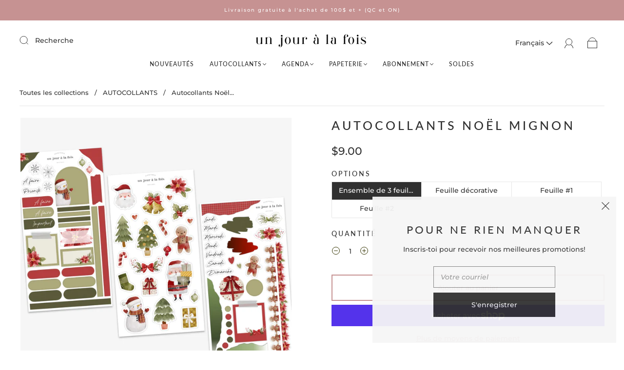

--- FILE ---
content_type: text/html; charset=utf-8
request_url: https://unjouralafois.co/fr-us/collections/autocollants/products/autocollants-noel-mignon
body_size: 95556
content:















<!doctype html>
<html class="no-js" lang="fr">
<head><meta charset="utf-8">
<meta http-equiv="X-UA-Compatible" content="IE=edge,chrome=1">

<title>
  Autocollants Noël mignon

  

  

  
    &#8211; Un jour à la fois
  
</title>


  <meta name="description" content="- Disponibles en vente par ensemble ou individuellement. - Impression de qualité sur du papier autocollant mat. - Adhésif permanent et non résistant à l&#39;eau. Idéal pour utiliser dans un agenda, un carnet, un calendrier ou tout support papier. - Prédécoupés à la machine, prêts à être utilisés! - Format des feuilles : 4 " />




<link rel="canonical" href="https://unjouralafois.co/fr-us/products/autocollants-noel-mignon" />
<meta name="viewport" content="width=device-width" />

<!-- Social Meta Information -->





<meta property="og:site_name" content="Un jour à la fois">
<meta property="og:url" content="https://unjouralafois.co/fr-us/products/autocollants-noel-mignon">
<meta property="og:title" content="Autocollants Noël mignon">
<meta property="og:type" content="product">
<meta property="og:description" content="- Disponibles en vente par ensemble ou individuellement. - Impression de qualité sur du papier autocollant mat. - Adhésif permanent et non résistant à l&#39;eau. Idéal pour utiliser dans un agenda, un carnet, un calendrier ou tout support papier. - Prédécoupés à la machine, prêts à être utilisés! - Format des feuilles : 4 ">

<meta property="og:image" content="http://unjouralafois.co/cdn/shop/files/KitNoelmignon_1200x1200.jpg?v=1695342218"><meta property="og:image" content="http://unjouralafois.co/cdn/shop/files/KitNoelmignon_1200x1200.jpg?v=1695342218"><meta property="og:image" content="http://unjouralafois.co/cdn/shop/files/KitNoelmignon_1200x1200.jpg?v=1695342218">
<meta property="og:image:secure_url" content="https://unjouralafois.co/cdn/shop/files/KitNoelmignon_1200x1200.jpg?v=1695342218"><meta property="og:image:secure_url" content="https://unjouralafois.co/cdn/shop/files/KitNoelmignon_1200x1200.jpg?v=1695342218"><meta property="og:image:secure_url" content="https://unjouralafois.co/cdn/shop/files/KitNoelmignon_1200x1200.jpg?v=1695342218">
<meta property="og:image:width" content="1200">
<meta property="og:image:height" content="1200">


  <meta property="og:price:amount" content="4.00">
  <meta property="og:price:currency" content="USD">



<meta name="twitter:card" content="summary_large_image">
<meta name="twitter:title" content="Autocollants Noël mignon">
<meta name="twitter:description" content="- Disponibles en vente par ensemble ou individuellement. - Impression de qualité sur du papier autocollant mat. - Adhésif permanent et non résistant à l&#39;eau. Idéal pour utiliser dans un agenda, un carnet, un calendrier ou tout support papier. - Prédécoupés à la machine, prêts à être utilisés! - Format des feuilles : 4 ">


  <script type="application/ld+json">
    {
      "@context": "http://schema.org",
      "@type": "Product",
      "name": "Autocollants Noël mignon",
      "brand": "Unjouralafois.co",
      "image": "//unjouralafois.co/cdn/shop/files/KitNoelmignon_grande.jpg?v=1695342218",
      "url": "https://unjouralafois.co/fr-us/products/autocollants-noel-mignon",
      "offers": {
        "@type": "AggregateOffer",
        "priceCurrency": "CAD",
        "lowPrice": "4.00",
        "highPrice": "9.00",
        "itemCondition": "http://schema.org/New",
        "availability": "http://schema.org/InStock",
        "offerCount": "4",
        "offers": [
          
            {
              "@type": "Offer",
              "name": "Autocollants Noël mignon — Ensemble de 3 feuilles",
              "availability": "http://schema.org/InStock",
              "priceCurrency": "CAD",
              "price": "9.00"
            },
          
            {
              "@type": "Offer",
              "name": "Autocollants Noël mignon — Feuille décorative",
              "availability": "http://schema.org/InStock",
              "priceCurrency": "CAD",
              "price": "4.00"
            },
          
            {
              "@type": "Offer",
              "name": "Autocollants Noël mignon — Feuille #1",
              "availability": "http://schema.org/InStock",
              "priceCurrency": "CAD",
              "price": "4.00"
            },
          
            {
              "@type": "Offer",
              "name": "Autocollants Noël mignon — Feuille #2",
              "availability": "http://schema.org/InStock",
              "priceCurrency": "CAD",
              "price": "4.00"
            }
          
        ]
      }
    }
  </script>


  
  <script>window.performance && window.performance.mark && window.performance.mark('shopify.content_for_header.start');</script><meta name="facebook-domain-verification" content="dpz099mda8v98bjn4hupqg3dx2fqt9">
<meta name="google-site-verification" content="RswdxbwOpDA0wZ2geTYI78sCYwfaJj6qVKFX8470sOw">
<meta id="shopify-digital-wallet" name="shopify-digital-wallet" content="/62246551724/digital_wallets/dialog">
<meta name="shopify-checkout-api-token" content="ce485693bf23fe278bf66af26033ff13">
<meta id="in-context-paypal-metadata" data-shop-id="62246551724" data-venmo-supported="false" data-environment="production" data-locale="fr_FR" data-paypal-v4="true" data-currency="USD">
<link rel="alternate" hreflang="x-default" href="https://unjouralafois.co/products/autocollants-noel-mignon">
<link rel="alternate" hreflang="fr" href="https://unjouralafois.co/products/autocollants-noel-mignon">
<link rel="alternate" hreflang="en" href="https://unjouralafois.co/en/products/autocollants-noel-mignon">
<link rel="alternate" hreflang="fr-US" href="https://unjouralafois.co/fr-us/products/autocollants-noel-mignon">
<link rel="alternate" hreflang="en-US" href="https://unjouralafois.co/en-us/products/autocollants-noel-mignon">
<link rel="alternate" type="application/json+oembed" href="https://unjouralafois.co/fr-us/products/autocollants-noel-mignon.oembed">
<script async="async" src="/checkouts/internal/preloads.js?locale=fr-US"></script>
<link rel="preconnect" href="https://shop.app" crossorigin="anonymous">
<script async="async" src="https://shop.app/checkouts/internal/preloads.js?locale=fr-US&shop_id=62246551724" crossorigin="anonymous"></script>
<script id="apple-pay-shop-capabilities" type="application/json">{"shopId":62246551724,"countryCode":"CA","currencyCode":"USD","merchantCapabilities":["supports3DS"],"merchantId":"gid:\/\/shopify\/Shop\/62246551724","merchantName":"Un jour à la fois","requiredBillingContactFields":["postalAddress","email","phone"],"requiredShippingContactFields":["postalAddress","email","phone"],"shippingType":"shipping","supportedNetworks":["visa","masterCard","amex","discover","interac","jcb"],"total":{"type":"pending","label":"Un jour à la fois","amount":"1.00"},"shopifyPaymentsEnabled":true,"supportsSubscriptions":true}</script>
<script id="shopify-features" type="application/json">{"accessToken":"ce485693bf23fe278bf66af26033ff13","betas":["rich-media-storefront-analytics"],"domain":"unjouralafois.co","predictiveSearch":true,"shopId":62246551724,"locale":"fr"}</script>
<script>var Shopify = Shopify || {};
Shopify.shop = "unjouralafois-co.myshopify.com";
Shopify.locale = "fr";
Shopify.currency = {"active":"USD","rate":"0.7330536"};
Shopify.country = "US";
Shopify.theme = {"name":"Capital","id":135896268972,"schema_name":"Capital","schema_version":"32.2.0","theme_store_id":812,"role":"main"};
Shopify.theme.handle = "null";
Shopify.theme.style = {"id":null,"handle":null};
Shopify.cdnHost = "unjouralafois.co/cdn";
Shopify.routes = Shopify.routes || {};
Shopify.routes.root = "/fr-us/";</script>
<script type="module">!function(o){(o.Shopify=o.Shopify||{}).modules=!0}(window);</script>
<script>!function(o){function n(){var o=[];function n(){o.push(Array.prototype.slice.apply(arguments))}return n.q=o,n}var t=o.Shopify=o.Shopify||{};t.loadFeatures=n(),t.autoloadFeatures=n()}(window);</script>
<script>
  window.ShopifyPay = window.ShopifyPay || {};
  window.ShopifyPay.apiHost = "shop.app\/pay";
  window.ShopifyPay.redirectState = null;
</script>
<script id="shop-js-analytics" type="application/json">{"pageType":"product"}</script>
<script defer="defer" async type="module" src="//unjouralafois.co/cdn/shopifycloud/shop-js/modules/v2/client.init-shop-cart-sync_XvpUV7qp.fr.esm.js"></script>
<script defer="defer" async type="module" src="//unjouralafois.co/cdn/shopifycloud/shop-js/modules/v2/chunk.common_C2xzKNNs.esm.js"></script>
<script type="module">
  await import("//unjouralafois.co/cdn/shopifycloud/shop-js/modules/v2/client.init-shop-cart-sync_XvpUV7qp.fr.esm.js");
await import("//unjouralafois.co/cdn/shopifycloud/shop-js/modules/v2/chunk.common_C2xzKNNs.esm.js");

  window.Shopify.SignInWithShop?.initShopCartSync?.({"fedCMEnabled":true,"windoidEnabled":true});

</script>
<script>
  window.Shopify = window.Shopify || {};
  if (!window.Shopify.featureAssets) window.Shopify.featureAssets = {};
  window.Shopify.featureAssets['shop-js'] = {"shop-cart-sync":["modules/v2/client.shop-cart-sync_C66VAAYi.fr.esm.js","modules/v2/chunk.common_C2xzKNNs.esm.js"],"init-fed-cm":["modules/v2/client.init-fed-cm_By4eIqYa.fr.esm.js","modules/v2/chunk.common_C2xzKNNs.esm.js"],"shop-button":["modules/v2/client.shop-button_Bz0N9rYp.fr.esm.js","modules/v2/chunk.common_C2xzKNNs.esm.js"],"shop-cash-offers":["modules/v2/client.shop-cash-offers_B90ok608.fr.esm.js","modules/v2/chunk.common_C2xzKNNs.esm.js","modules/v2/chunk.modal_7MqWQJ87.esm.js"],"init-windoid":["modules/v2/client.init-windoid_CdJe_Ee3.fr.esm.js","modules/v2/chunk.common_C2xzKNNs.esm.js"],"shop-toast-manager":["modules/v2/client.shop-toast-manager_kCJHoUCw.fr.esm.js","modules/v2/chunk.common_C2xzKNNs.esm.js"],"init-shop-email-lookup-coordinator":["modules/v2/client.init-shop-email-lookup-coordinator_BPuRLqHy.fr.esm.js","modules/v2/chunk.common_C2xzKNNs.esm.js"],"init-shop-cart-sync":["modules/v2/client.init-shop-cart-sync_XvpUV7qp.fr.esm.js","modules/v2/chunk.common_C2xzKNNs.esm.js"],"avatar":["modules/v2/client.avatar_BTnouDA3.fr.esm.js"],"pay-button":["modules/v2/client.pay-button_CmFhG2BZ.fr.esm.js","modules/v2/chunk.common_C2xzKNNs.esm.js"],"init-customer-accounts":["modules/v2/client.init-customer-accounts_C5-IhKGM.fr.esm.js","modules/v2/client.shop-login-button_DrlPOW6Z.fr.esm.js","modules/v2/chunk.common_C2xzKNNs.esm.js","modules/v2/chunk.modal_7MqWQJ87.esm.js"],"init-shop-for-new-customer-accounts":["modules/v2/client.init-shop-for-new-customer-accounts_Cv1WqR1n.fr.esm.js","modules/v2/client.shop-login-button_DrlPOW6Z.fr.esm.js","modules/v2/chunk.common_C2xzKNNs.esm.js","modules/v2/chunk.modal_7MqWQJ87.esm.js"],"shop-login-button":["modules/v2/client.shop-login-button_DrlPOW6Z.fr.esm.js","modules/v2/chunk.common_C2xzKNNs.esm.js","modules/v2/chunk.modal_7MqWQJ87.esm.js"],"init-customer-accounts-sign-up":["modules/v2/client.init-customer-accounts-sign-up_Dqgdz3C3.fr.esm.js","modules/v2/client.shop-login-button_DrlPOW6Z.fr.esm.js","modules/v2/chunk.common_C2xzKNNs.esm.js","modules/v2/chunk.modal_7MqWQJ87.esm.js"],"shop-follow-button":["modules/v2/client.shop-follow-button_D7RRykwK.fr.esm.js","modules/v2/chunk.common_C2xzKNNs.esm.js","modules/v2/chunk.modal_7MqWQJ87.esm.js"],"checkout-modal":["modules/v2/client.checkout-modal_NILs_SXn.fr.esm.js","modules/v2/chunk.common_C2xzKNNs.esm.js","modules/v2/chunk.modal_7MqWQJ87.esm.js"],"lead-capture":["modules/v2/client.lead-capture_CSmE_fhP.fr.esm.js","modules/v2/chunk.common_C2xzKNNs.esm.js","modules/v2/chunk.modal_7MqWQJ87.esm.js"],"shop-login":["modules/v2/client.shop-login_CKcjyRl_.fr.esm.js","modules/v2/chunk.common_C2xzKNNs.esm.js","modules/v2/chunk.modal_7MqWQJ87.esm.js"],"payment-terms":["modules/v2/client.payment-terms_eoGasybT.fr.esm.js","modules/v2/chunk.common_C2xzKNNs.esm.js","modules/v2/chunk.modal_7MqWQJ87.esm.js"]};
</script>
<script>(function() {
  var isLoaded = false;
  function asyncLoad() {
    if (isLoaded) return;
    isLoaded = true;
    var urls = ["https:\/\/cdn-app.sealsubscriptions.com\/shopify\/public\/js\/sealsubscriptions.js?shop=unjouralafois-co.myshopify.com","https:\/\/dashboard.mailerlite.com\/shopify\/153\/72629?shop=unjouralafois-co.myshopify.com","https:\/\/live.bb.eight-cdn.com\/script.js?shop=unjouralafois-co.myshopify.com","https:\/\/cdn.adtrace.ai\/facebook-track.js?shop=unjouralafois-co.myshopify.com","\/\/premcdn.swymrelay.com\/code\/swym_fb_pixel.js?shop=unjouralafois-co.myshopify.com","https:\/\/na.shgcdn3.com\/pixel-collector.js?shop=unjouralafois-co.myshopify.com"];
    for (var i = 0; i < urls.length; i++) {
      var s = document.createElement('script');
      s.type = 'text/javascript';
      s.async = true;
      s.src = urls[i];
      var x = document.getElementsByTagName('script')[0];
      x.parentNode.insertBefore(s, x);
    }
  };
  if(window.attachEvent) {
    window.attachEvent('onload', asyncLoad);
  } else {
    window.addEventListener('load', asyncLoad, false);
  }
})();</script>
<script id="__st">var __st={"a":62246551724,"offset":-18000,"reqid":"1b452b61-ea48-4877-a621-01b69bafe0a6-1768722535","pageurl":"unjouralafois.co\/fr-us\/collections\/autocollants\/products\/autocollants-noel-mignon","u":"fee9b8135757","p":"product","rtyp":"product","rid":7686740836524};</script>
<script>window.ShopifyPaypalV4VisibilityTracking = true;</script>
<script id="captcha-bootstrap">!function(){'use strict';const t='contact',e='account',n='new_comment',o=[[t,t],['blogs',n],['comments',n],[t,'customer']],c=[[e,'customer_login'],[e,'guest_login'],[e,'recover_customer_password'],[e,'create_customer']],r=t=>t.map((([t,e])=>`form[action*='/${t}']:not([data-nocaptcha='true']) input[name='form_type'][value='${e}']`)).join(','),a=t=>()=>t?[...document.querySelectorAll(t)].map((t=>t.form)):[];function s(){const t=[...o],e=r(t);return a(e)}const i='password',u='form_key',d=['recaptcha-v3-token','g-recaptcha-response','h-captcha-response',i],f=()=>{try{return window.sessionStorage}catch{return}},m='__shopify_v',_=t=>t.elements[u];function p(t,e,n=!1){try{const o=window.sessionStorage,c=JSON.parse(o.getItem(e)),{data:r}=function(t){const{data:e,action:n}=t;return t[m]||n?{data:e,action:n}:{data:t,action:n}}(c);for(const[e,n]of Object.entries(r))t.elements[e]&&(t.elements[e].value=n);n&&o.removeItem(e)}catch(o){console.error('form repopulation failed',{error:o})}}const l='form_type',E='cptcha';function T(t){t.dataset[E]=!0}const w=window,h=w.document,L='Shopify',v='ce_forms',y='captcha';let A=!1;((t,e)=>{const n=(g='f06e6c50-85a8-45c8-87d0-21a2b65856fe',I='https://cdn.shopify.com/shopifycloud/storefront-forms-hcaptcha/ce_storefront_forms_captcha_hcaptcha.v1.5.2.iife.js',D={infoText:'Protégé par hCaptcha',privacyText:'Confidentialité',termsText:'Conditions'},(t,e,n)=>{const o=w[L][v],c=o.bindForm;if(c)return c(t,g,e,D).then(n);var r;o.q.push([[t,g,e,D],n]),r=I,A||(h.body.append(Object.assign(h.createElement('script'),{id:'captcha-provider',async:!0,src:r})),A=!0)});var g,I,D;w[L]=w[L]||{},w[L][v]=w[L][v]||{},w[L][v].q=[],w[L][y]=w[L][y]||{},w[L][y].protect=function(t,e){n(t,void 0,e),T(t)},Object.freeze(w[L][y]),function(t,e,n,w,h,L){const[v,y,A,g]=function(t,e,n){const i=e?o:[],u=t?c:[],d=[...i,...u],f=r(d),m=r(i),_=r(d.filter((([t,e])=>n.includes(e))));return[a(f),a(m),a(_),s()]}(w,h,L),I=t=>{const e=t.target;return e instanceof HTMLFormElement?e:e&&e.form},D=t=>v().includes(t);t.addEventListener('submit',(t=>{const e=I(t);if(!e)return;const n=D(e)&&!e.dataset.hcaptchaBound&&!e.dataset.recaptchaBound,o=_(e),c=g().includes(e)&&(!o||!o.value);(n||c)&&t.preventDefault(),c&&!n&&(function(t){try{if(!f())return;!function(t){const e=f();if(!e)return;const n=_(t);if(!n)return;const o=n.value;o&&e.removeItem(o)}(t);const e=Array.from(Array(32),(()=>Math.random().toString(36)[2])).join('');!function(t,e){_(t)||t.append(Object.assign(document.createElement('input'),{type:'hidden',name:u})),t.elements[u].value=e}(t,e),function(t,e){const n=f();if(!n)return;const o=[...t.querySelectorAll(`input[type='${i}']`)].map((({name:t})=>t)),c=[...d,...o],r={};for(const[a,s]of new FormData(t).entries())c.includes(a)||(r[a]=s);n.setItem(e,JSON.stringify({[m]:1,action:t.action,data:r}))}(t,e)}catch(e){console.error('failed to persist form',e)}}(e),e.submit())}));const S=(t,e)=>{t&&!t.dataset[E]&&(n(t,e.some((e=>e===t))),T(t))};for(const o of['focusin','change'])t.addEventListener(o,(t=>{const e=I(t);D(e)&&S(e,y())}));const B=e.get('form_key'),M=e.get(l),P=B&&M;t.addEventListener('DOMContentLoaded',(()=>{const t=y();if(P)for(const e of t)e.elements[l].value===M&&p(e,B);[...new Set([...A(),...v().filter((t=>'true'===t.dataset.shopifyCaptcha))])].forEach((e=>S(e,t)))}))}(h,new URLSearchParams(w.location.search),n,t,e,['guest_login'])})(!0,!0)}();</script>
<script integrity="sha256-4kQ18oKyAcykRKYeNunJcIwy7WH5gtpwJnB7kiuLZ1E=" data-source-attribution="shopify.loadfeatures" defer="defer" src="//unjouralafois.co/cdn/shopifycloud/storefront/assets/storefront/load_feature-a0a9edcb.js" crossorigin="anonymous"></script>
<script crossorigin="anonymous" defer="defer" src="//unjouralafois.co/cdn/shopifycloud/storefront/assets/shopify_pay/storefront-65b4c6d7.js?v=20250812"></script>
<script data-source-attribution="shopify.dynamic_checkout.dynamic.init">var Shopify=Shopify||{};Shopify.PaymentButton=Shopify.PaymentButton||{isStorefrontPortableWallets:!0,init:function(){window.Shopify.PaymentButton.init=function(){};var t=document.createElement("script");t.src="https://unjouralafois.co/cdn/shopifycloud/portable-wallets/latest/portable-wallets.fr.js",t.type="module",document.head.appendChild(t)}};
</script>
<script data-source-attribution="shopify.dynamic_checkout.buyer_consent">
  function portableWalletsHideBuyerConsent(e){var t=document.getElementById("shopify-buyer-consent"),n=document.getElementById("shopify-subscription-policy-button");t&&n&&(t.classList.add("hidden"),t.setAttribute("aria-hidden","true"),n.removeEventListener("click",e))}function portableWalletsShowBuyerConsent(e){var t=document.getElementById("shopify-buyer-consent"),n=document.getElementById("shopify-subscription-policy-button");t&&n&&(t.classList.remove("hidden"),t.removeAttribute("aria-hidden"),n.addEventListener("click",e))}window.Shopify?.PaymentButton&&(window.Shopify.PaymentButton.hideBuyerConsent=portableWalletsHideBuyerConsent,window.Shopify.PaymentButton.showBuyerConsent=portableWalletsShowBuyerConsent);
</script>
<script>
  function portableWalletsCleanup(e){e&&e.src&&console.error("Failed to load portable wallets script "+e.src);var t=document.querySelectorAll("shopify-accelerated-checkout .shopify-payment-button__skeleton, shopify-accelerated-checkout-cart .wallet-cart-button__skeleton"),e=document.getElementById("shopify-buyer-consent");for(let e=0;e<t.length;e++)t[e].remove();e&&e.remove()}function portableWalletsNotLoadedAsModule(e){e instanceof ErrorEvent&&"string"==typeof e.message&&e.message.includes("import.meta")&&"string"==typeof e.filename&&e.filename.includes("portable-wallets")&&(window.removeEventListener("error",portableWalletsNotLoadedAsModule),window.Shopify.PaymentButton.failedToLoad=e,"loading"===document.readyState?document.addEventListener("DOMContentLoaded",window.Shopify.PaymentButton.init):window.Shopify.PaymentButton.init())}window.addEventListener("error",portableWalletsNotLoadedAsModule);
</script>

<script type="module" src="https://unjouralafois.co/cdn/shopifycloud/portable-wallets/latest/portable-wallets.fr.js" onError="portableWalletsCleanup(this)" crossorigin="anonymous"></script>
<script nomodule>
  document.addEventListener("DOMContentLoaded", portableWalletsCleanup);
</script>

<link id="shopify-accelerated-checkout-styles" rel="stylesheet" media="screen" href="https://unjouralafois.co/cdn/shopifycloud/portable-wallets/latest/accelerated-checkout-backwards-compat.css" crossorigin="anonymous">
<style id="shopify-accelerated-checkout-cart">
        #shopify-buyer-consent {
  margin-top: 1em;
  display: inline-block;
  width: 100%;
}

#shopify-buyer-consent.hidden {
  display: none;
}

#shopify-subscription-policy-button {
  background: none;
  border: none;
  padding: 0;
  text-decoration: underline;
  font-size: inherit;
  cursor: pointer;
}

#shopify-subscription-policy-button::before {
  box-shadow: none;
}

      </style>

<script>window.performance && window.performance.mark && window.performance.mark('shopify.content_for_header.end');</script>
  





  <script type="text/javascript">
    
      window.__shgMoneyFormat = window.__shgMoneyFormat || {"AED":{"currency":"AED","currency_symbol":"د.إ","currency_symbol_location":"left","decimal_places":2,"decimal_separator":".","thousands_separator":","},"AUD":{"currency":"AUD","currency_symbol":"$","currency_symbol_location":"left","decimal_places":2,"decimal_separator":".","thousands_separator":","},"CAD":{"currency":"CAD","currency_symbol":"$","currency_symbol_location":"left","decimal_places":2,"decimal_separator":".","thousands_separator":","},"CHF":{"currency":"CHF","currency_symbol":"CHF","currency_symbol_location":"left","decimal_places":2,"decimal_separator":".","thousands_separator":","},"CZK":{"currency":"CZK","currency_symbol":"Kč","currency_symbol_location":"left","decimal_places":2,"decimal_separator":".","thousands_separator":","},"DKK":{"currency":"DKK","currency_symbol":"kr.","currency_symbol_location":"left","decimal_places":2,"decimal_separator":".","thousands_separator":","},"EUR":{"currency":"EUR","currency_symbol":"€","currency_symbol_location":"left","decimal_places":2,"decimal_separator":".","thousands_separator":","},"GBP":{"currency":"GBP","currency_symbol":"£","currency_symbol_location":"left","decimal_places":2,"decimal_separator":".","thousands_separator":","},"HKD":{"currency":"HKD","currency_symbol":"$","currency_symbol_location":"left","decimal_places":2,"decimal_separator":".","thousands_separator":","},"ILS":{"currency":"ILS","currency_symbol":"₪","currency_symbol_location":"left","decimal_places":2,"decimal_separator":".","thousands_separator":","},"JPY":{"currency":"JPY","currency_symbol":"¥","currency_symbol_location":"left","decimal_places":2,"decimal_separator":".","thousands_separator":","},"KRW":{"currency":"KRW","currency_symbol":"₩","currency_symbol_location":"left","decimal_places":2,"decimal_separator":".","thousands_separator":","},"MYR":{"currency":"MYR","currency_symbol":"RM","currency_symbol_location":"left","decimal_places":2,"decimal_separator":".","thousands_separator":","},"NZD":{"currency":"NZD","currency_symbol":"$","currency_symbol_location":"left","decimal_places":2,"decimal_separator":".","thousands_separator":","},"PLN":{"currency":"PLN","currency_symbol":"zł","currency_symbol_location":"left","decimal_places":2,"decimal_separator":".","thousands_separator":","},"SEK":{"currency":"SEK","currency_symbol":"kr","currency_symbol_location":"left","decimal_places":2,"decimal_separator":".","thousands_separator":","},"SGD":{"currency":"SGD","currency_symbol":"$","currency_symbol_location":"left","decimal_places":2,"decimal_separator":".","thousands_separator":","},"USD":{"currency":"USD","currency_symbol":"$","currency_symbol_location":"left","decimal_places":2,"decimal_separator":".","thousands_separator":","}};
    
    window.__shgCurrentCurrencyCode = window.__shgCurrentCurrencyCode || {
      currency: "USD",
      currency_symbol: "$",
      decimal_separator: ".",
      thousands_separator: ",",
      decimal_places: 2,
      currency_symbol_location: "left"
    };
  </script>



  <style>




@font-face {
  font-family: Montserrat;
  font-weight: 500;
  font-style: normal;
  font-display: swap;
  src: url("//unjouralafois.co/cdn/fonts/montserrat/montserrat_n5.07ef3781d9c78c8b93c98419da7ad4fbeebb6635.woff2") format("woff2"),
       url("//unjouralafois.co/cdn/fonts/montserrat/montserrat_n5.adf9b4bd8b0e4f55a0b203cdd84512667e0d5e4d.woff") format("woff");
}

@font-face {
  font-family: Lato;
  font-weight: 500;
  font-style: normal;
  font-display: swap;
  src: url("//unjouralafois.co/cdn/fonts/lato/lato_n5.b2fec044fbe05725e71d90882e5f3b21dae2efbd.woff2") format("woff2"),
       url("//unjouralafois.co/cdn/fonts/lato/lato_n5.f25a9a5c73ff9372e69074488f99e8ac702b5447.woff") format("woff");
}


  @font-face {
  font-family: Montserrat;
  font-weight: 700;
  font-style: normal;
  font-display: swap;
  src: url("//unjouralafois.co/cdn/fonts/montserrat/montserrat_n7.3c434e22befd5c18a6b4afadb1e3d77c128c7939.woff2") format("woff2"),
       url("//unjouralafois.co/cdn/fonts/montserrat/montserrat_n7.5d9fa6e2cae713c8fb539a9876489d86207fe957.woff") format("woff");
}




  @font-face {
  font-family: Montserrat;
  font-weight: 500;
  font-style: italic;
  font-display: swap;
  src: url("//unjouralafois.co/cdn/fonts/montserrat/montserrat_i5.d3a783eb0cc26f2fda1e99d1dfec3ebaea1dc164.woff2") format("woff2"),
       url("//unjouralafois.co/cdn/fonts/montserrat/montserrat_i5.76d414ea3d56bb79ef992a9c62dce2e9063bc062.woff") format("woff");
}




  @font-face {
  font-family: Montserrat;
  font-weight: 700;
  font-style: italic;
  font-display: swap;
  src: url("//unjouralafois.co/cdn/fonts/montserrat/montserrat_i7.a0d4a463df4f146567d871890ffb3c80408e7732.woff2") format("woff2"),
       url("//unjouralafois.co/cdn/fonts/montserrat/montserrat_i7.f6ec9f2a0681acc6f8152c40921d2a4d2e1a2c78.woff") format("woff");
}




  @font-face {
  font-family: Lato;
  font-weight: 700;
  font-style: normal;
  font-display: swap;
  src: url("//unjouralafois.co/cdn/fonts/lato/lato_n7.900f219bc7337bc57a7a2151983f0a4a4d9d5dcf.woff2") format("woff2"),
       url("//unjouralafois.co/cdn/fonts/lato/lato_n7.a55c60751adcc35be7c4f8a0313f9698598612ee.woff") format("woff");
}




  @font-face {
  font-family: Lato;
  font-weight: 500;
  font-style: italic;
  font-display: swap;
  src: url("//unjouralafois.co/cdn/fonts/lato/lato_i5.9501f9e8a9e09e142687495e156dec167f6a3ea3.woff2") format("woff2"),
       url("//unjouralafois.co/cdn/fonts/lato/lato_i5.eca6cbf1aa9c70cc6dbfed0353a2f57e5065c864.woff") format("woff");
}




  @font-face {
  font-family: Lato;
  font-weight: 700;
  font-style: italic;
  font-display: swap;
  src: url("//unjouralafois.co/cdn/fonts/lato/lato_i7.16ba75868b37083a879b8dd9f2be44e067dfbf92.woff2") format("woff2"),
       url("//unjouralafois.co/cdn/fonts/lato/lato_i7.4c07c2b3b7e64ab516aa2f2081d2bb0366b9dce8.woff") format("woff");
}



:root {
  --link-color: #c69292;
  --link-color-opacity-90: rgba(198, 146, 146, 0.9);
  --link-color-opacity-50: rgba(198, 146, 146, 0.5);
  --link-color-opacity-30: rgba(198, 146, 146, 0.3);
  --link-color-opacity-10: rgba(198, 146, 146, 0.1);
  --link-color-2: #c69292;

  --background-color: #ffffff;
  --background-color-opacity-0: rgba(255, 255, 255, 0);
  --background-color-opacity-90: rgba(255, 255, 255, 0.9);

  --body-color: #303030;
  --body-color-opacity-10: rgba(48, 48, 48, 0.1);
  --body-color-opacity-20: rgba(48, 48, 48, 0.2);
  --body-color-opacity-80: rgba(48, 48, 48, 0.8);

  --border-color: #E6E6E6;
  --border-color-opacity-80: rgba(230, 230, 230, 0.8);
  
  --header-color: #303030;
  --header-text-color-opacity-80: rgba(48, 48, 48, 0.8);
  --header-color-opacity-90: rgba(48, 48, 48, 0.9);
  --header-color-opacity-80: rgba(48, 48, 48, 0.8);
  --header-color-opacity-70: rgba(48, 48, 48, 0.7);
  --header-color-opacity-60: rgba(48, 48, 48, 0.6);
  --header-color-opacity-50: rgba(48, 48, 48, 0.5);
  --header-color-opacity-40: rgba(48, 48, 48, 0.4);
  --header-color-opacity-30: rgba(48, 48, 48, 0.3);
  --header-color-opacity-20: rgba(48, 48, 48, 0.2);
  --header-color-opacity-10: rgba(48, 48, 48, 0.1);
  --meta-color: #646464;
  --outline-color: Highlight;

  
  
    --button-background-hover: #c17474;
    --button-svg-hover-fill: #c17474;
  

  
  
    --link-hover-color: #c17474;
  

  --primary-weight-normal: 500;
  --primary-weight-bold: 700;

  --primary-font: Montserrat, sans-serif;
  --primary-font-weight: 500;
  --primary-font-style: normal;

  --secondary-weight-normal: 500;
  --secondary-weight-bold: 700;

  --secondary-font: Lato, sans-serif;
  --secondary-font-weight: 500;
  --secondary-font-style: normal;

  --body-font: var(--primary-font);
  --body-font-weight: var(--primary-font-weight);
  --body-font-style: var(--primary-font-style);
  --body-size: 14px;
  --body-size-mobile: 16px;

  --header-font: var(--secondary-font);
  --header-font-weight: var(--secondary-font-weight);
  --header-font-style: var(--secondary-font-style);
  --heading-size: 22px;

  
    --subheading-size: 13px;
  

  --navigation-font-size: 12px;
  --navigation-letter-spacing: 1px;

  --meta-font: var(--primary-font);
  --meta-weight: var(--body-font-weight);

  
  

  
    --lightness: 67%;
  

  
    --saturation: 55%;
  

  --sale-color: hsl(0, var(--saturation), var(--lightness));
  --error-color: #DE3618;
  --success-color: #108043;
  --button-color: #ffffff;
  --button-background: #c69292;
  --button-disabled-color: #EEEEEE;
  --button-disabled-background: gray;
  --input-background: var(--background-color);
  --input-border: var(--border-color);
  --input-color: var(--body-color);
  --input-placeholder-color: var(--meta-color);
  --custom-badge-background: #303030;

  
  
    --custom-badge-background-alt:  #969696;
  

  
    --custom-badge-text-alt: #ffffff;
  

  --dropdown-background-hover: #e6e6e6;

  --new-border-color: #dcdcdc;
  --new-background-color: #f5f5f5;

  --new-border-color2: #d2d2d2;
  --new-background-color2: #ebebeb;

  --new-border-color3: #c7c7c7;
  --new-background-color3: #e0e0e0;

  
  
    --button-font: Montserrat, sans-serif;
  

  --button-weight: 700;
  --button-letter-spacing: 2px;

  --header-background-color: #ffffff;
  --header-text-color: #303030;
  --header-hover-background-color: rgba(48, 48, 48, 0.1);
  --header-fullbleed-color: #ffffff;
  --header-scroll-arrow-color: #cccccc;
  --header-scroll-background-alt: rgba(255, 255, 255, 0.2);

  --footer-hover-background-color: rgba(48, 48, 48, 0.1);

  --popup-background-color: #F6F6F6;
  --popup-text-color: #303030;

  --badge-text: #ffffff;
  --sold-out-background: #303030;
  --sale-background: #c69292;
  --low-stock-background: #c69292;
  --new-product-background: #303030;
  --best-selling-background: #303030;

  --product-grid-placeholder-background: #f7f7f7;
  --product-item-highlight-background: #f1e4e4;

  --module-sale-color: #f1e4e4;

  --border-background-color-mix-lighter: #fafafa;
  --border-background-color-mix: #f8f8f8;
  --border-background-color-mix: #f5f5f5;
  --border-background-color-mix: #f3f3f3;

  --header-letter-spacing: normal;
  
    --header-text-transform: uppercase;
    --header-letter-spacing: 0.2em;
  

  
    --navigation-text-transform: uppercase;
  

  
    --button-text-transform: uppercase;
  

  --form-success-background: #DBFBE9;
  --form-link-before: rgba(48, 48, 48, 0.3);
  --select-background: #f7f7f7;
  --error-background: #FBDFDA;

  
  
  
  
    --hover-background-color: #eeecec;

    --slider-scroller-drag: #dcd6d6;
    --slider-arrows-svg: #c5b9b9;
    --slider-scroller-background: #f0f0f0;
  

  --box-shadow: 0 2px 3px rgba(0,0,0,0.02), 0 3px 5px rgba(0,0,0,0.12), 0 6px 20px rgba(0,0,0,0.06);
  --box-shadow-reverse: 0 -2px 3px rgba(0,0,0,0.02), 0 -3px 5px rgba(0,0,0,0.12), 0 -6px 20px rgba(0,0,0,0.06);

  --video-wrapper-svg-background: ;
  --blog-item-background: #fbfbfb;

  --image-preloader: url(//unjouralafois.co/cdn/shop/t/7/assets/capitalPreloadImage.svg?v=111812199384656819951714180387);

  /* Shop Pay Installments variables */
  --color-body: #ffffff;
  --color-bg: #ffffff;
}

</style>

<link rel="preload" as="font" href="//unjouralafois.co/cdn/fonts/montserrat/montserrat_n5.07ef3781d9c78c8b93c98419da7ad4fbeebb6635.woff2" type="font/woff2" crossorigin><link rel="preload" as="font" href="//unjouralafois.co/cdn/fonts/lato/lato_n5.b2fec044fbe05725e71d90882e5f3b21dae2efbd.woff2" type="font/woff2" crossorigin>
    <link rel="preload" href="//unjouralafois.co/cdn/shop/t/7/assets/theme-product.min.css?v=10909059910325882971714180388" as="style">
    <link href="//unjouralafois.co/cdn/shop/t/7/assets/theme-product.min.css?v=10909059910325882971714180388" rel="stylesheet" type="text/css" media="all" />
  

  <link href="//unjouralafois.co/cdn/shop/t/7/assets/custom.css?v=50099961796976558831750365686" rel="stylesheet" type="text/css" media="all" />

  
<script>
  window.Theme = {};
  Theme = {"colorHeader":"#303030","colorBody":"#303030","colorLinks":"#c69292","colorBorder":"#E6E6E6","colorBackground":"#ffffff","colorButtons":"#c69292","colorButtonsText":"#ffffff","colorBadges":"#ffffff","soldOutBackground":"#303030","saleBackground":"#c69292","lowStockBackground":"#c69292","newProductBackground":"#303030","bestSellingBackground":"#303030","customBadgeBackground":"#303030","colorHeaderBackground":"#ffffff","colorHeaderText":"#303030","fullBleedColor":"#ffffff","colorPopupBackground":"#F6F6F6","colorPopupText":"#303030","secondaryFont":{"error":"json not allowed for this object"},"headingSize":"22px","headingCase":"uppercase","navigationFontSize":12,"navigationCase":"uppercase","navigationSpacing":1,"primaryFont":{"error":"json not allowed for this object"},"bodySize":14,"buttonFontWeight":"bolder","buttonCase":"uppercase","buttonLetterSpacing":2,"sectionBtnLabel":"","sectionTextAlignment":"top left","sectionColorText":"#fff","sectionColorOverlay":"#000000","sectionOverlayOpacity":30,"collageLayoutEnabled":true,"collectionsPerRow":3,"expandCollections":true,"ajax_cart_method":"drawer","productColorSwatches":"color","productSizeSwatches":"","show_second_image_on_hover":true,"productAnimateBadges":true,"show_vendor":false,"productStockLevel":2,"headerSearchStyle":"minimal","predictive_search_enabled":true,"predictive_search_show_vendor":false,"predictive_search_show_price":true,"breadcrumbs":true,"shareFacebook":true,"shareTwitter":false,"sharePinterest":false,"shareFancy":false,"socialBehance":"","socialDribbble":"","socialFacebook":"https:\/\/www.facebook.com\/unjouralafois.co","socialFlickr":"","socialInstagram":"https:\/\/www.instagram.com\/unjouralafois.co","socialLinkedin":"","socialMedium":"","socialPinterest":"","socialProducthunt":"","socialTiktok":"https:\/\/www.tiktok.com\/@unjouralafois.co","socialRss":"","socialTumblr":"","socialTwitter":"","socialVimeo":"","socialYoutube":"","popupEnable":true,"popupTestMode":false,"popupHeading":"Pour ne rien manquer","popupText":"\u003cp\u003eInscris-toi pour recevoir nos meilleures promotions!\u003c\/p\u003e","popupTime":"7","popupDelay":4,"popupShowSocial":false,"popupShowNewsletter":true,"checkout_logo_position":"left","checkout_logo_size":"medium","checkout_body_background_color":"#fff","checkout_input_background_color_mode":"white","checkout_sidebar_background_color":"#fafafa","checkout_heading_font":"-apple-system, BlinkMacSystemFont, 'Segoe UI', Roboto, Helvetica, Arial, sans-serif, 'Apple Color Emoji', 'Segoe UI Emoji', 'Segoe UI Symbol'","checkout_body_font":"-apple-system, BlinkMacSystemFont, 'Segoe UI', Roboto, Helvetica, Arial, sans-serif, 'Apple Color Emoji', 'Segoe UI Emoji', 'Segoe UI Symbol'","checkout_accent_color":"#1878b9","checkout_button_color":"#1878b9","checkout_error_color":"#e22120","customer_layout":"customer_area"};
  Theme.moneyFormat = "${{amount}}";

  

  Theme.localization = {};

  Theme.localization.account = {
    addressConfirmDelete: "Êtes-vous sûr de vouloir supprimer cette adresse ?",
    addressSelectProvince: "Sélectionnez un État ou une province"
  };

  Theme.localization.collection = {
    brand: "Marque",
    type: "Type"
  };

  Theme.localization.product = {
    addToCart: "Ajouter au panier",
    soldOut: "Épuisé",
    onSale: "En vente",
    unavailable: "Indisponible",
    added: "*item* a été ajouté à votre panier.",
    and_up: "+",
    lowStock: "Seulement *stock* restant",
    viewProduct: "Voir le produit",
    percentOff: "*percent* de réduction"
  };

  Theme.localization.cart = {
    itemRemoved: "{{ nom_du_produit }} a été retiré de votre panier.",
    shipping: {
      submit: "Obtenir un devis d\u0026#39;expédition",
      calculating: "Calcul en cours...",
      rate: "I18n Error: Missing interpolation value \u0026quot;adresse\u0026quot; for \u0026quot;Nous avons trouvé un tarif d\u0026#39;expédition disponible pour {{ adresse }}.\u0026quot;",
      rateMultiple: "I18n Error: Missing interpolation value \"nombre_de_tarifs\" for \"Nous avons trouvé {{ nombre_de_tarifs }} tarifs d'expédition disponibles pour {{ adresse }}, à partir de {{ tarif }}.\"",
      rateEmpty: "Désolés, nous n\u0026#39;expédions pas vers cette destination.",
      rateValues: "I18n Error: Missing interpolation value \"nom_de_tarif\" for \"{{ nom_de_tarif }} à {{ tarif }}\""
    },
    cart_item: "Article",
    added_to_cart: "Ajouté au",
    removed_from_cart: "Supprimé du",
    saving: "Économisez",
    cart_title: "Votre panier",
    cart_subtotal: "Sous-total"
  };

  Theme.localization.search = {
    empty: "Nous sommes désolés, votre recherche n\u0026#39;a donné aucun résultat.",
    viewAll: "Voir tout",
    close: "Fermer la recherche",
    clear: "Fermer l\u0026#39;entrée de recherche",
    products: "Produits",
    pages: "Pages",
    articles: "Des articles",
    collections: "Les collections",
    queries: "Suggestions"
  };
</script>


  

  

<script type="text/javascript">
  
    window.SHG_CUSTOMER = null;
  
</script>







<!-- BEGIN app block: shopify://apps/bundle-builder-kitenzo/blocks/bundle-page-redirect/78802baf-205d-4d1d-908c-fae911f24e36 -->


<!-- END app block --><!-- BEGIN app block: shopify://apps/sami-product-labels/blocks/app-embed-block/b9b44663-5d51-4be1-8104-faedd68da8c5 --><script type="text/javascript">
  window.Samita = window.Samita || {};
  Samita.ProductLabels = Samita.ProductLabels || {};
  Samita.ProductLabels.locale  = {"shop_locale":{"locale":"fr","enabled":true,"primary":true,"published":true}};
  Samita.ProductLabels.page = {title : document.title.replaceAll('"', "'"), href : window.location.href, type: "product", page_id: "286657773740"};
  Samita.ProductLabels.dataShop = Samita.ProductLabels.dataShop || {};Samita.ProductLabels.dataShop = {"install":1,"configuration":{"money_format":"${{amount}}"},"pricing":{"plan":"FREE","features":{"chose_product_form_collections_tag":true,"design_custom_unlimited_position":true,"design_countdown_timer_label_badge":true,"design_text_hover_label_badge":true,"label_display_product_page_first_image":true,"choose_product_variants":true,"choose_country_restriction":false,"conditions_specific_products":-1,"conditions_include_exclude_product_tag":true,"conditions_inventory_status":true,"conditions_sale_products":true,"conditions_customer_tag":true,"conditions_products_created_published":true,"conditions_set_visibility_date_time":true,"images_samples":{"collections":["free_labels","custom","suggestions_for_you","all"]},"badges_labels_conditions":{"fields":["ALL","PRODUCTS","TITLE","TYPE","VENDOR","VARIANT_PRICE","COMPARE_PRICE","SALE_PRICE","OPTION","TAG","WEIGHT","CREATE","PUBLISH","INVENTORY","VARIANT_INVENTORY","VARIANTS","COLLECTIONS","CUSTOMER","CUSTOMER_TAG","CUSTOMER_ORDER_COUNT","CUSTOMER_TOTAL_SPENT","CUSTOMER_PURCHASE","CUSTOMER_COMPANY_NAME","PAGE","LANGUAGE","COUNTRY"]}}},"settings":{"notUseSearchFileApp":true,"general":{"maximum_condition":"3"},"watermark":true,"translations":[]},"url":"unjouralafois-co.myshopify.com","base_app_url":"https://label.samita.io/","app_url":"https://d3g7uyxz2n998u.cloudfront.net/"};Samita.ProductLabels.dataShop.configuration.money_format = "${{amount}}";if (typeof Shopify!= "undefined" && Shopify?.theme?.role != "main") {Samita.ProductLabels.dataShop.settings.notUseSearchFileApp = false;}
  Samita.ProductLabels.theme_id =null;
  Samita.ProductLabels.products = Samita.ProductLabels.products || [];Samita.ProductLabels.product ={"id":7686740836524,"title":"Autocollants Noël mignon","handle":"autocollants-noel-mignon","description":"\u003cmeta charset=\"utf-8\"\u003e\n\u003cp\u003e- Disponibles en vente par ensemble ou individuellement.\u003c\/p\u003e\n\u003cp\u003e- Impression de qualité sur du papier autocollant mat.\u003c\/p\u003e\n\u003cp\u003e- Adhésif permanent et non résistant à l'eau. Idéal pour utiliser dans un agenda, un carnet, un calendrier ou tout support papier.\u003c\/p\u003e\n\u003cp\u003e- Prédécoupés à la machine, prêts à être utilisés!\u003c\/p\u003e\n\u003cp\u003e- Format des feuilles : 4 x 7,5 pouces\u003c\/p\u003e\n\u003cp\u003e- Les couleurs imprimées peuvent légèrement varier de celles à l'écran.\u003c\/p\u003e","published_at":"2023-11-02T10:54:05-04:00","created_at":"2023-09-21T20:22:31-04:00","vendor":"Unjouralafois.co","type":"Autocollants décoratifs","tags":[],"price":400,"price_min":400,"price_max":900,"available":true,"price_varies":true,"compare_at_price":null,"compare_at_price_min":0,"compare_at_price_max":0,"compare_at_price_varies":false,"variants":[{"id":42744338579628,"title":"Ensemble de 3 feuilles","option1":"Ensemble de 3 feuilles","option2":null,"option3":null,"sku":null,"requires_shipping":true,"taxable":true,"featured_image":{"id":35887036989612,"product_id":7686740836524,"position":1,"created_at":"2023-09-21T20:23:25-04:00","updated_at":"2023-09-21T20:23:38-04:00","alt":null,"width":2048,"height":2048,"src":"\/\/unjouralafois.co\/cdn\/shop\/files\/KitNoelmignon.jpg?v=1695342218","variant_ids":[42744338579628]},"available":true,"name":"Autocollants Noël mignon - Ensemble de 3 feuilles","public_title":"Ensemble de 3 feuilles","options":["Ensemble de 3 feuilles"],"price":900,"weight":10,"compare_at_price":null,"inventory_management":"shopify","barcode":null,"featured_media":{"alt":null,"id":28502053552300,"position":1,"preview_image":{"aspect_ratio":1.0,"height":2048,"width":2048,"src":"\/\/unjouralafois.co\/cdn\/shop\/files\/KitNoelmignon.jpg?v=1695342218"}},"requires_selling_plan":false,"selling_plan_allocations":[]},{"id":42744338612396,"title":"Feuille décorative","option1":"Feuille décorative","option2":null,"option3":null,"sku":null,"requires_shipping":true,"taxable":true,"featured_image":{"id":35887037022380,"product_id":7686740836524,"position":2,"created_at":"2023-09-21T20:23:24-04:00","updated_at":"2023-09-21T20:23:38-04:00","alt":null,"width":2048,"height":2048,"src":"\/\/unjouralafois.co\/cdn\/shop\/files\/Kitnoelmignondeco.jpg?v=1695342218","variant_ids":[42744338612396]},"available":true,"name":"Autocollants Noël mignon - Feuille décorative","public_title":"Feuille décorative","options":["Feuille décorative"],"price":400,"weight":10,"compare_at_price":null,"inventory_management":"shopify","barcode":null,"featured_media":{"alt":null,"id":28502053453996,"position":2,"preview_image":{"aspect_ratio":1.0,"height":2048,"width":2048,"src":"\/\/unjouralafois.co\/cdn\/shop\/files\/Kitnoelmignondeco.jpg?v=1695342218"}},"requires_selling_plan":false,"selling_plan_allocations":[]},{"id":42744338677932,"title":"Feuille #1","option1":"Feuille #1","option2":null,"option3":null,"sku":null,"requires_shipping":true,"taxable":true,"featured_image":{"id":35887036924076,"product_id":7686740836524,"position":3,"created_at":"2023-09-21T20:23:24-04:00","updated_at":"2023-09-21T20:23:38-04:00","alt":null,"width":2048,"height":2048,"src":"\/\/unjouralafois.co\/cdn\/shop\/files\/Kitnoelmignonfeuille1.jpg?v=1695342218","variant_ids":[42744338677932]},"available":true,"name":"Autocollants Noël mignon - Feuille #1","public_title":"Feuille #1","options":["Feuille #1"],"price":400,"weight":10,"compare_at_price":null,"inventory_management":"shopify","barcode":null,"featured_media":{"alt":null,"id":28502053486764,"position":3,"preview_image":{"aspect_ratio":1.0,"height":2048,"width":2048,"src":"\/\/unjouralafois.co\/cdn\/shop\/files\/Kitnoelmignonfeuille1.jpg?v=1695342218"}},"requires_selling_plan":false,"selling_plan_allocations":[]},{"id":42744338710700,"title":"Feuille #2","option1":"Feuille #2","option2":null,"option3":null,"sku":null,"requires_shipping":true,"taxable":true,"featured_image":{"id":35887036956844,"product_id":7686740836524,"position":4,"created_at":"2023-09-21T20:23:24-04:00","updated_at":"2023-09-21T20:23:38-04:00","alt":null,"width":2048,"height":2048,"src":"\/\/unjouralafois.co\/cdn\/shop\/files\/Kitnoelmignonfeuille2.jpg?v=1695342218","variant_ids":[42744338710700]},"available":true,"name":"Autocollants Noël mignon - Feuille #2","public_title":"Feuille #2","options":["Feuille #2"],"price":400,"weight":10,"compare_at_price":null,"inventory_management":"shopify","barcode":null,"featured_media":{"alt":null,"id":28502053519532,"position":4,"preview_image":{"aspect_ratio":1.0,"height":2048,"width":2048,"src":"\/\/unjouralafois.co\/cdn\/shop\/files\/Kitnoelmignonfeuille2.jpg?v=1695342218"}},"requires_selling_plan":false,"selling_plan_allocations":[]}],"images":["\/\/unjouralafois.co\/cdn\/shop\/files\/KitNoelmignon.jpg?v=1695342218","\/\/unjouralafois.co\/cdn\/shop\/files\/Kitnoelmignondeco.jpg?v=1695342218","\/\/unjouralafois.co\/cdn\/shop\/files\/Kitnoelmignonfeuille1.jpg?v=1695342218","\/\/unjouralafois.co\/cdn\/shop\/files\/Kitnoelmignonfeuille2.jpg?v=1695342218"],"featured_image":"\/\/unjouralafois.co\/cdn\/shop\/files\/KitNoelmignon.jpg?v=1695342218","options":["Options"],"media":[{"alt":null,"id":28502053552300,"position":1,"preview_image":{"aspect_ratio":1.0,"height":2048,"width":2048,"src":"\/\/unjouralafois.co\/cdn\/shop\/files\/KitNoelmignon.jpg?v=1695342218"},"aspect_ratio":1.0,"height":2048,"media_type":"image","src":"\/\/unjouralafois.co\/cdn\/shop\/files\/KitNoelmignon.jpg?v=1695342218","width":2048},{"alt":null,"id":28502053453996,"position":2,"preview_image":{"aspect_ratio":1.0,"height":2048,"width":2048,"src":"\/\/unjouralafois.co\/cdn\/shop\/files\/Kitnoelmignondeco.jpg?v=1695342218"},"aspect_ratio":1.0,"height":2048,"media_type":"image","src":"\/\/unjouralafois.co\/cdn\/shop\/files\/Kitnoelmignondeco.jpg?v=1695342218","width":2048},{"alt":null,"id":28502053486764,"position":3,"preview_image":{"aspect_ratio":1.0,"height":2048,"width":2048,"src":"\/\/unjouralafois.co\/cdn\/shop\/files\/Kitnoelmignonfeuille1.jpg?v=1695342218"},"aspect_ratio":1.0,"height":2048,"media_type":"image","src":"\/\/unjouralafois.co\/cdn\/shop\/files\/Kitnoelmignonfeuille1.jpg?v=1695342218","width":2048},{"alt":null,"id":28502053519532,"position":4,"preview_image":{"aspect_ratio":1.0,"height":2048,"width":2048,"src":"\/\/unjouralafois.co\/cdn\/shop\/files\/Kitnoelmignonfeuille2.jpg?v=1695342218"},"aspect_ratio":1.0,"height":2048,"media_type":"image","src":"\/\/unjouralafois.co\/cdn\/shop\/files\/Kitnoelmignonfeuille2.jpg?v=1695342218","width":2048}],"requires_selling_plan":false,"selling_plan_groups":[],"content":"\u003cmeta charset=\"utf-8\"\u003e\n\u003cp\u003e- Disponibles en vente par ensemble ou individuellement.\u003c\/p\u003e\n\u003cp\u003e- Impression de qualité sur du papier autocollant mat.\u003c\/p\u003e\n\u003cp\u003e- Adhésif permanent et non résistant à l'eau. Idéal pour utiliser dans un agenda, un carnet, un calendrier ou tout support papier.\u003c\/p\u003e\n\u003cp\u003e- Prédécoupés à la machine, prêts à être utilisés!\u003c\/p\u003e\n\u003cp\u003e- Format des feuilles : 4 x 7,5 pouces\u003c\/p\u003e\n\u003cp\u003e- Les couleurs imprimées peuvent légèrement varier de celles à l'écran.\u003c\/p\u003e"};
    Samita.ProductLabels.product.collections =[286657773740,288436060332,290311766188,288436158636];
    Samita.ProductLabels.product.metafields = {};
    Samita.ProductLabels.product.variants = [{
          "id":42744338579628,
          "title":"Ensemble de 3 feuilles",
          "name":null,
          "compare_at_price":null,
          "price":900,
          "available":true,
          "weight":10,
          "sku":null,
          "inventory_quantity":-8,
          "metafields":{}
        },{
          "id":42744338612396,
          "title":"Feuille décorative",
          "name":null,
          "compare_at_price":null,
          "price":400,
          "available":true,
          "weight":10,
          "sku":null,
          "inventory_quantity":-16,
          "metafields":{}
        },{
          "id":42744338677932,
          "title":"Feuille #1",
          "name":null,
          "compare_at_price":null,
          "price":400,
          "available":true,
          "weight":10,
          "sku":null,
          "inventory_quantity":0,
          "metafields":{}
        },{
          "id":42744338710700,
          "title":"Feuille #2",
          "name":null,
          "compare_at_price":null,
          "price":400,
          "available":true,
          "weight":10,
          "sku":null,
          "inventory_quantity":0,
          "metafields":{}
        }];if (typeof Shopify!= "undefined" && Shopify?.theme?.id == 135896268972) {Samita.ProductLabels.themeInfo = {"id":135896268972,"name":"Capital","role":"main","theme_store_id":812,"theme_name":"Capital","theme_version":"32.2.0"};}if (typeof Shopify!= "undefined" && Shopify?.theme?.id == 135896268972) {Samita.ProductLabels.theme = {"selectors":{"product":{"elementSelectors":[".product-template",".product-page-wrapper",".main-content",".product-page-container","#ProductSection-product-template","#shopify-section-product-template",".product:not(.featured-product,.slick-slide)",".product-main",".grid:not(.product-grid,.sf-grid,.featured-product)",".grid.product-single","#__pf",".gfqv-product-wrapper",".ga-product",".t4s-container",".gCartItem, .flexRow.noGutter, .cart__row, .line-item, .cart-item, .cart-row, .CartItem, .cart-line-item, .cart-table tbody tr, .container-indent table tbody tr"],"elementNotSelectors":[".mini-cart__recommendations-list"],"notShowCustomBlocks":".variant-swatch__item,.swatch-element,.fera-productReviews-review,share-button,.hdt-variant-picker,.col-story-block,.lightly-spaced-row","link":"[samitaPL-product-link], h3[data-href*=\"/products/\"], div[data-href*=\"/products/\"], a[data-href*=\"/products/\"], a.product-block__link[href*=\"/products/\"], a.indiv-product__link[href*=\"/products/\"], a.thumbnail__link[href*=\"/products/\"], a.product-item__link[href*=\"/products/\"], a.product-card__link[href*=\"/products/\"], a.product-card-link[href*=\"/products/\"], a.product-block__image__link[href*=\"/products/\"], a.stretched-link[href*=\"/products/\"], a.grid-product__link[href*=\"/products/\"], a.product-grid-item--link[href*=\"/products/\"], a.product-link[href*=\"/products/\"], a.product__link[href*=\"/products/\"], a.full-unstyled-link[href*=\"/products/\"], a.grid-item__link[href*=\"/products/\"], a.grid-product__link[href*=\"/products/\"], a[data-product-page-link][href*=\"/products/\"], a[href*=\"/products/\"]:not(.logo-bar__link,.ButtonGroup__Item.Button,.menu-promotion__link,.site-nav__link,.mobile-nav__link,.hero__sidebyside-image-link,.announcement-link,.breadcrumbs-list__link,.single-level-link,.d-none,.icon-twitter,.icon-facebook,.icon-pinterest,#btn,.list-menu__item.link.link--tex,.btnProductQuickview,.index-banner-slides-each,.global-banner-switch,.sub-nav-item-link,.announcement-bar__link,.Carousel__Cell,.Heading,.facebook,.twitter,.pinterest,.loyalty-redeem-product-title,.breadcrumbs__link,.btn-slide,.h2m-menu-item-inner--sub,.glink,.announcement-bar__link,.ts-link,.hero__slide-link)","signal":"[data-product-handle], [data-product-id]","notSignal":":not([data-section-id=\"product-recommendations\"],[data-section-type=\"product-recommendations\"],#product-area,#looxReviews)","priceSelectors":[".samitaPL-price",".product__price",".price",".price-list","#ProductPrice",".product-price",".product__price—reg","#productPrice-product-template",".product__current-price",".product-thumb-caption-price-current",".product-item-caption-price-current",".grid-product__price,.product__price","span.price","span.product-price",".productitem--price",".product-pricing","div.price","span.money",".product-item__price",".product-list-item-price","p.price",".product-meta__prices","div.product-price","span#price",".price.money","h3.price","a.price",".price-area",".product-item-price",".pricearea",".collectionGrid .collectionBlock-info > p","#ComparePrice",".product--price-wrapper",".product-page--price-wrapper",".color--shop-accent.font-size--s.t--meta.f--main",".ComparePrice",".ProductPrice",".prodThumb .title span:last-child",".price",".product-single__price-product-template",".product-info-price",".price-money",".prod-price","#price-field",".product-grid--price",".prices,.pricing","#product-price",".money-styling",".compare-at-price",".product-item--price",".card__price",".product-card__price",".product-price__price",".product-item__price-wrapper",".product-single__price",".grid-product__price-wrap","a.grid-link p.grid-link__meta",".product__prices","#comparePrice-product-template","dl[class*=\"price\"]","div[class*=\"price\"]",".gl-card-pricing",".ga-product_price-container"],"titleSelectors":[".product__title",".samitaPL-title",".product__title",".card__heading.h5",".card .card__heading","div.product__title",".card__heading.h5",".cart-item__name.h4",".spf-product-card__title.h4",".gl-card-title",".ga-product_title"],"imageSelectors":[".product-item__image-wrapper img",".rondell-item img",".rondell-item-crop img",".product__media > img",".card__media img",".image__inner img",".snize-thumbnail",".zoomImg",".spf-product-card__image",".boost-pfs-filter-product-item-main-image",".pwzrswiper-slide > img",".product__image-wrapper img",".grid__image-ratio",".product__media img",".AspectRatio > img",".product__media img",".rimage-wrapper > img",".ProductItem__Image",".img-wrapper img",".aspect-ratio img",".product-card__image-wrapper > .product-card__image",".ga-products_image img",".image__container",".image-wrap .grid-product__image",".boost-sd__product-image img",".box-ratio > img",".image-cell img.card__image","img[src*=\"cdn.shopify.com\"][src*=\"/products/\"]","img[srcset*=\"cdn.shopify.com\"][srcset*=\"/products/\"]","img[data-srcset*=\"cdn.shopify.com\"][data-srcset*=\"/products/\"]","img[data-src*=\"cdn.shopify.com\"][data-src*=\"/products/\"]","img[data-srcset*=\"cdn.shopify.com\"][data-srcset*=\"/products/\"]","img[srcset*=\"cdn.shopify.com\"][src*=\"no-image\"]",".product-card__image > img",".product-image-main .image-wrap",".grid-product__image",".media > img","img[srcset*=\"cdn/shop/products/\"]","[data-bgset*=\"cdn.shopify.com\"][data-bgset*=\"/products/\"] > [data-bgset*=\"cdn.shopify.com\"][data-bgset*=\"/products/\"]","[data-bgset*=\"cdn.shopify.com\"][data-bgset*=\"/products/\"]","img[src*=\"cdn.shopify.com\"][src*=\"no-image\"]","img[src*=\"cdn/shop/products/\"]",".ga-product_image",".gfqv-product-image"],"media":".card__inner,.spf-product-card__inner","soldOutBadge":".tag.tag--rectangle, .grid-product__tag--sold-out, on-sale-badge","paymentButton":".shopify-payment-button, .product-form--smart-payment-buttons, .lh-wrap-buynow, .wx-checkout-btn","formSelectors":["form.product-form","form.product__form-buttons","form.product_form",".main-product-form","form.t4s-form__product",".product-single__form",".shopify-product-form","#shopify-section-product-template form[action*=\"/cart/add\"]","form[action*=\"/cart/add\"]:not(.form-card)",".ga-products-table li.ga-product",".pf-product-form"],"variantActivator":".product__swatches [data-swatch-option], .product__swatches .swatch--color, .swatch-view-item, variant-radios input, .swatch__container .swatch__option, .gf_swatches .gf_swatch, .product-form__controls-group-options select, ul.clickyboxes li, .pf-variant-select, ul.swatches-select li, .product-options__value, .form-check-swatch, button.btn.swatch select.product__variant, .pf-container a, button.variant.option, ul.js-product__variant--container li, .variant-input, .product-variant > ul > li  ,.input--dropdown, .HorizontalList > li, .product-single__swatch__item, .globo-swatch-list ul.value > .select-option, .form-swatch-item, .selector-wrapper select, select.pf-input, ul.swatches-select > li.nt-swatch.swatch_pr_item, ul.gfqv-swatch-values > li, .lh-swatch-select, .swatch-image, .variant-image-swatch, #option-size, .selector-wrapper .replaced, .regular-select-content > .regular-select-item, .radios--input, ul.swatch-view > li > .swatch-selector ,.single-option-selector, .swatch-element input, [data-product-option], .single-option-selector__radio, [data-index^=\"option\"], .SizeSwatchList input, .swatch-panda input[type=radio], .swatch input, .swatch-element input[type=radio], select[id*=\"product-select-\"], select[id|=\"product-select-option\"], [id|=\"productSelect-product\"], [id|=\"ProductSelect-option\"],select[id|=\"product-variants-option\"],select[id|=\"sca-qv-product-selected-option\"],select[id*=\"product-variants-\"],select[id|=\"product-selectors-option\"],select[id|=\"variant-listbox-option\"],select[id|=\"id-option\"],select[id|=\"SingleOptionSelector\"], .variant-input-wrap input, [data-action=\"select-value\"]","variant":".variant-selection__variants, .formVariantId, .product-variant-id, .product-form__variants, .ga-product_variant_select, select[name=\"id\"], input[name=\"id\"], .qview-variants > select, select[name=\"id[]\"]","variantIdByAttribute":"swatch-current-variant","quantity":".gInputElement, [name=\"qty\"], [name=\"quantity\"]","quantityWrapper":"#Quantity, input.quantity-selector.quantity-input, [data-quantity-input-wrapper], .product-form__quantity-selector, .product-form__item--quantity, .ProductForm__QuantitySelector, .quantity-product-template, .product-qty, .qty-selection, .product__quantity, .js-qty__num","productAddToCartBtnSelectors":[".product-form__cart-submit",".add-to-cart-btn",".product__add-to-cart-button","#AddToCart--product-template","#addToCart","#AddToCart-product-template","#AddToCart",".add_to_cart",".product-form--atc-button","#AddToCart-product",".AddtoCart","button.btn-addtocart",".product-submit","[name=\"add\"]","[type=\"submit\"]",".product-form__add-button",".product-form--add-to-cart",".btn--add-to-cart",".button-cart",".action-button > .add-to-cart","button.btn--tertiary.add-to-cart",".form-actions > button.button",".gf_add-to-cart",".zend_preorder_submit_btn",".gt_button",".wx-add-cart-btn",".previewer_add-to-cart_btn > button",".qview-btn-addtocart",".ProductForm__AddToCart",".button--addToCart","#AddToCartDesk","[data-pf-type=\"ProductATC\"]"],"customAddEl":{"productPageSameLevel":true,"collectionPageSameLevel":true,"cartPageSameLevel":false},"cart":{"buttonOpenCartDrawer":"","drawerForm":".ajax-cart__form, #mini-cart-form, #CartPopup, #rebuy-cart, #CartDrawer-Form, #cart , #theme-ajax-cart, form[action*=\"/cart\"]:not([action*=\"/cart/add\"]):not([hidden])","form":"body, #mini-cart-form","rowSelectors":["gCartItem","flexRow.noGutter","cart__row","line-item","cart-item","cart-row","CartItem","cart-line-item","cart-table tbody tr","container-indent table tbody tr"],"price":"td.cart-item__details > div.product-option"},"collection":{"positionBadgeImageWrapper":"","positionBadgeTitleWrapper":"","positionBadgePriceWrapper":"","notElClass":["cart-item-list__body","product-list","samitaPL-card-list","cart-items-con","boost-pfs-search-suggestion-group","collection","pf-slide","boost-sd__cart-body","boost-sd__product-list","snize-search-results-content","productGrid","footer__links","header__links-list","cartitems--list","Cart__ItemList","minicart-list-prd","mini-cart-item","mini-cart__line-item-list","cart-items","grid","products","ajax-cart__form","hero__link","collection__page-products","cc-filters-results","footer-sect","collection-grid","card-list","page-width","collection-template","mobile-nav__sublist","product-grid","site-nav__dropdown","search__results","product-recommendations","faq__wrapper","section-featured-product","announcement_wrapper","cart-summary-item-container","cart-drawer__line-items","product-quick-add","cart__items","rte","m-cart-drawer__items","scd__items","sf__product-listings","line-item","the-flutes","section-image-with-text-overlay","CarouselWrapper"]},"quickView":{"activator":"a.quickview-icon.quickview, .qv-icon, .previewer-button, .sca-qv-button, .product-item__action-button[data-action=\"open-modal\"], .boost-pfs-quickview-btn, .collection-product[data-action=\"show-product\"], button.product-item__quick-shop-button, .product-item__quick-shop-button-wrapper, .open-quick-view, .product-item__action-button[data-action=\"open-modal\"], .tt-btn-quickview, .product-item-quick-shop .available, .quickshop-trigger, .productitem--action-trigger:not(.productitem--action-atc), .quick-product__btn, .thumbnail, .quick_shop, a.sca-qv-button, .overlay, .quick-view, .open-quick-view, [data-product-card-link], a[rel=\"quick-view\"], a.quick-buy, div.quickview-button > a, .block-inner a.more-info, .quick-shop-modal-trigger, a.quick-view-btn, a.spo-quick-view, div.quickView-button, a.product__label--quick-shop, span.trigger-quick-view, a.act-quickview-button, a.product-modal, [data-quickshop-full], [data-quickshop-slim], [data-quickshop-trigger]","productForm":".qv-form, .qview-form, .description-wrapper_content, .wx-product-wrapper, #sca-qv-add-item-form, .product-form, #boost-pfs-quickview-cart-form, .product.preview .shopify-product-form, .product-details__form, .gfqv-product-form, #ModalquickView form#modal_quick_view, .quick-shop-modal form[action*=\"/cart/add\"], #quick-shop-modal form[action*=\"/cart/add\"], .white-popup.quick-view form[action*=\"/cart/add\"], .quick-view form[action*=\"/cart/add\"], [id*=\"QuickShopModal-\"] form[action*=\"/cart/add\"], .quick-shop.active form[action*=\"/cart/add\"], .quick-view-panel form[action*=\"/cart/add\"], .content.product.preview form[action*=\"/cart/add\"], .quickView-wrap form[action*=\"/cart/add\"], .quick-modal form[action*=\"/cart/add\"], #colorbox form[action*=\"/cart/add\"], .product-quick-view form[action*=\"/cart/add\"], .quickform, .modal--quickshop-full, .modal--quickshop form[action*=\"/cart/add\"], .quick-shop-form, .fancybox-inner form[action*=\"/cart/add\"], #quick-view-modal form[action*=\"/cart/add\"], [data-product-modal] form[action*=\"/cart/add\"], .modal--quick-shop.modal--is-active form[action*=\"/cart/add\"]","appVariantActivator":".previewer_options","appVariantSelector":".full_info, [data-behavior=\"previewer_link\"]","appButtonClass":["sca-qv-cartbtn","qview-btn","btn--fill btn--regular"]}}},"integrateApps":["globo.relatedproduct.loaded","globoFilterQuickviewRenderCompleted","globoFilterRenderSearchCompleted","globoFilterRenderCompleted","shopify:block:select","vsk:product:changed","collectionUpdate","cart:updated","cart:refresh","cart-notification:show"],"timeOut":250,"theme_store_id":812,"theme_name":"Capital"};}if (Samita?.ProductLabels?.theme?.selectors) {
    Samita.ProductLabels.settings = {
      selectors: Samita?.ProductLabels?.theme?.selectors,
      integrateApps: Samita?.ProductLabels?.theme?.integrateApps,
      condition: Samita?.ProductLabels?.theme?.condition,
      timeOut: Samita?.ProductLabels?.theme?.timeOut,
    }
  } else {
    Samita.ProductLabels.settings = {
      "selectors": {
          "product": {
              "elementSelectors": [".product-top",".Product",".product-detail",".product-page-container","#ProductSection-product-template",".product",".product-main",".grid",".grid.product-single","#__pf",".gfqv-product-wrapper",".ga-product",".t4s-container",".gCartItem, .flexRow.noGutter, .cart__row, .line-item, .cart-item, .cart-row, .CartItem, .cart-line-item, .cart-table tbody tr, .container-indent table tbody tr"],
              "elementNotSelectors": [".mini-cart__recommendations-list"],
              "notShowCustomBlocks": ".variant-swatch__item",
              "link": "[samitaPL-product-link], a[href*=\"/products/\"]:not(.logo-bar__link,.site-nav__link,.mobile-nav__link,.hero__sidebyside-image-link,.announcement-link)",
              "signal": "[data-product-handle], [data-product-id]",
              "notSignal": ":not([data-section-id=\"product-recommendations\"],[data-section-type=\"product-recommendations\"],#product-area,#looxReviews)",
              "priceSelectors": [".product-option .cvc-money","#ProductPrice-product-template",".product-block--price",".price-list","#ProductPrice",".product-price",".product__price—reg","#productPrice-product-template",".product__current-price",".product-thumb-caption-price-current",".product-item-caption-price-current",".grid-product__price,.product__price","span.price","span.product-price",".productitem--price",".product-pricing","div.price","span.money",".product-item__price",".product-list-item-price","p.price",".product-meta__prices","div.product-price","span#price",".price.money","h3.price","a.price",".price-area",".product-item-price",".pricearea",".collectionGrid .collectionBlock-info > p","#ComparePrice",".product--price-wrapper",".product-page--price-wrapper",".color--shop-accent.font-size--s.t--meta.f--main",".ComparePrice",".ProductPrice",".prodThumb .title span:last-child",".price",".product-single__price-product-template",".product-info-price",".price-money",".prod-price","#price-field",".product-grid--price",".prices,.pricing","#product-price",".money-styling",".compare-at-price",".product-item--price",".card__price",".product-card__price",".product-price__price",".product-item__price-wrapper",".product-single__price",".grid-product__price-wrap","a.grid-link p.grid-link__meta",".product__prices","#comparePrice-product-template","dl[class*=\"price\"]","div[class*=\"price\"]",".gl-card-pricing",".ga-product_price-container"],
              "titleSelectors": [".prod-title",".product-block--title",".product-info__title",".product-thumbnail__title",".product-card__title","div.product__title",".card__heading.h5",".cart-item__name.h4",".spf-product-card__title.h4",".gl-card-title",".ga-product_title"],
              "imageSelectors": ["img.rimage__image",".grid_img",".imgWrapper > img",".gitem-img",".card__media img",".image__inner img",".snize-thumbnail",".zoomImg",".spf-product-card__image",".boost-pfs-filter-product-item-main-image",".pwzrswiper-slide > img",".product__image-wrapper img",".grid__image-ratio",".product__media img",".AspectRatio > img",".rimage-wrapper > img",".ProductItem__Image",".img-wrapper img",".product-card__image-wrapper > .product-card__image",".ga-products_image img",".image__container",".image-wrap .grid-product__image",".boost-sd__product-image img",".box-ratio > img",".image-cell img.card__image","img[src*=\"cdn.shopify.com\"][src*=\"/products/\"]","img[srcset*=\"cdn.shopify.com\"][srcset*=\"/products/\"]","img[data-srcset*=\"cdn.shopify.com\"][data-srcset*=\"/products/\"]","img[data-src*=\"cdn.shopify.com\"][data-src*=\"/products/\"]","img[srcset*=\"cdn.shopify.com\"][src*=\"no-image\"]",".product-card__image > img",".product-image-main .image-wrap",".grid-product__image",".media > img","img[srcset*=\"cdn/shop/products/\"]","[data-bgset*=\"cdn.shopify.com\"][data-bgset*=\"/products/\"]","img[src*=\"cdn.shopify.com\"][src*=\"no-image\"]","img[src*=\"cdn/shop/products/\"]",".ga-product_image",".gfqv-product-image"],
              "media": ".card__inner,.spf-product-card__inner",
              "soldOutBadge": ".tag.tag--rectangle, .grid-product__tag--sold-out",
              "paymentButton": ".shopify-payment-button, .product-form--smart-payment-buttons, .lh-wrap-buynow, .wx-checkout-btn",
              "formSelectors": ["form.product-form, form.product_form","form.t4s-form__product",".product-single__form",".shopify-product-form","#shopify-section-product-template form[action*=\"/cart/add\"]","form[action*=\"/cart/add\"]:not(.form-card)",".ga-products-table li.ga-product",".pf-product-form"],
              "variantActivator": ".product__swatches [data-swatch-option], variant-radios input, .swatch__container .swatch__option, .gf_swatches .gf_swatch, .product-form__controls-group-options select, ul.clickyboxes li, .pf-variant-select, ul.swatches-select li, .product-options__value, .form-check-swatch, button.btn.swatch select.product__variant, .pf-container a, button.variant.option, ul.js-product__variant--container li, .variant-input, .product-variant > ul > li, .input--dropdown, .HorizontalList > li, .product-single__swatch__item, .globo-swatch-list ul.value > .select-option, .form-swatch-item, .selector-wrapper select, select.pf-input, ul.swatches-select > li.nt-swatch.swatch_pr_item, ul.gfqv-swatch-values > li, .lh-swatch-select, .swatch-image, .variant-image-swatch, #option-size, .selector-wrapper .replaced, .regular-select-content > .regular-select-item, .radios--input, ul.swatch-view > li > .swatch-selector, .single-option-selector, .swatch-element input, [data-product-option], .single-option-selector__radio, [data-index^=\"option\"], .SizeSwatchList input, .swatch-panda input[type=radio], .swatch input, .swatch-element input[type=radio], select[id*=\"product-select-\"], select[id|=\"product-select-option\"], [id|=\"productSelect-product\"], [id|=\"ProductSelect-option\"], select[id|=\"product-variants-option\"], select[id|=\"sca-qv-product-selected-option\"], select[id*=\"product-variants-\"], select[id|=\"product-selectors-option\"], select[id|=\"variant-listbox-option\"], select[id|=\"id-option\"], select[id|=\"SingleOptionSelector\"], .variant-input-wrap input, [data-action=\"select-value\"]",
              "variant": ".variant-selection__variants, .product-form__variants, .ga-product_variant_select, select[name=\"id\"], input[name=\"id\"], .qview-variants > select, select[name=\"id[]\"]",
              "quantity": ".gInputElement, [name=\"qty\"], [name=\"quantity\"]",
              "quantityWrapper": "#Quantity, input.quantity-selector.quantity-input, [data-quantity-input-wrapper], .product-form__quantity-selector, .product-form__item--quantity, .ProductForm__QuantitySelector, .quantity-product-template, .product-qty, .qty-selection, .product__quantity, .js-qty__num",
              "productAddToCartBtnSelectors": [".product-form__cart-submit",".add-to-cart-btn",".product__add-to-cart-button","#AddToCart--product-template","#addToCart","#AddToCart-product-template","#AddToCart",".add_to_cart",".product-form--atc-button","#AddToCart-product",".AddtoCart","button.btn-addtocart",".product-submit","[name=\"add\"]","[type=\"submit\"]",".product-form__add-button",".product-form--add-to-cart",".btn--add-to-cart",".button-cart",".action-button > .add-to-cart","button.btn--tertiary.add-to-cart",".form-actions > button.button",".gf_add-to-cart",".zend_preorder_submit_btn",".gt_button",".wx-add-cart-btn",".previewer_add-to-cart_btn > button",".qview-btn-addtocart",".ProductForm__AddToCart",".button--addToCart","#AddToCartDesk","[data-pf-type=\"ProductATC\"]"],
              "customAddEl": {"productPageSameLevel": true,"collectionPageSameLevel": true,"cartPageSameLevel": false},
              "cart": {"buttonOpenCartDrawer": "","drawerForm": ".ajax-cart__form, #CartDrawer-Form , #theme-ajax-cart, form[action*=\"/cart\"]:not([action*=\"/cart/add\"]):not([hidden])","form": "body","rowSelectors": ["gCartItem","flexRow.noGutter","cart__row","line-item","cart-item","cart-row","CartItem","cart-line-item","cart-table tbody tr","container-indent table tbody tr"],"price": "td.cart-item__details > div.product-option"},
              "collection": {"positionBadgeImageWrapper": "","positionBadgeTitleWrapper": "","positionBadgePriceWrapper": "","notElClass": ["samitaPL-card-list","cart-items","grid","products","ajax-cart__form","hero__link","collection__page-products","cc-filters-results","footer-sect","collection-grid","card-list","page-width","collection-template","mobile-nav__sublist","product-grid","site-nav__dropdown","search__results","product-recommendations"]},
              "quickView": {"activator": "a.quickview-icon.quickview, .qv-icon, .previewer-button, .sca-qv-button, .product-item__action-button[data-action=\"open-modal\"], .boost-pfs-quickview-btn, .collection-product[data-action=\"show-product\"], button.product-item__quick-shop-button, .product-item__quick-shop-button-wrapper, .open-quick-view, .tt-btn-quickview, .product-item-quick-shop .available, .quickshop-trigger, .productitem--action-trigger:not(.productitem--action-atc), .quick-product__btn, .thumbnail, .quick_shop, a.sca-qv-button, .overlay, .quick-view, .open-quick-view, [data-product-card-link], a[rel=\"quick-view\"], a.quick-buy, div.quickview-button > a, .block-inner a.more-info, .quick-shop-modal-trigger, a.quick-view-btn, a.spo-quick-view, div.quickView-button, a.product__label--quick-shop, span.trigger-quick-view, a.act-quickview-button, a.product-modal, [data-quickshop-full], [data-quickshop-slim], [data-quickshop-trigger]","productForm": ".qv-form, .qview-form, .description-wrapper_content, .wx-product-wrapper, #sca-qv-add-item-form, .product-form, #boost-pfs-quickview-cart-form, .product.preview .shopify-product-form, .product-details__form, .gfqv-product-form, #ModalquickView form#modal_quick_view, .quick-shop-modal form[action*=\"/cart/add\"], #quick-shop-modal form[action*=\"/cart/add\"], .white-popup.quick-view form[action*=\"/cart/add\"], .quick-view form[action*=\"/cart/add\"], [id*=\"QuickShopModal-\"] form[action*=\"/cart/add\"], .quick-shop.active form[action*=\"/cart/add\"], .quick-view-panel form[action*=\"/cart/add\"], .content.product.preview form[action*=\"/cart/add\"], .quickView-wrap form[action*=\"/cart/add\"], .quick-modal form[action*=\"/cart/add\"], #colorbox form[action*=\"/cart/add\"], .product-quick-view form[action*=\"/cart/add\"], .quickform, .modal--quickshop-full, .modal--quickshop form[action*=\"/cart/add\"], .quick-shop-form, .fancybox-inner form[action*=\"/cart/add\"], #quick-view-modal form[action*=\"/cart/add\"], [data-product-modal] form[action*=\"/cart/add\"], .modal--quick-shop.modal--is-active form[action*=\"/cart/add\"]","appVariantActivator": ".previewer_options","appVariantSelector": ".full_info, [data-behavior=\"previewer_link\"]","appButtonClass": ["sca-qv-cartbtn","qview-btn","btn--fill btn--regular"]}
          }
      },
      "integrateApps": ["globo.relatedproduct.loaded","globoFilterQuickviewRenderCompleted","globoFilterRenderSearchCompleted","globoFilterRenderCompleted","collectionUpdate"],
      "timeOut": 250
    }
  }
  Samita.ProductLabels.dataLabels = [];Samita.ProductLabels.dataLabels[63096] = {"63096":{"id":63096,"type":"label","label_configs":{"type":"text","design":{"font":{"size":"11","values":[],"customFont":false,"fontFamily":"Open Sans","fontVariant":"regular","customFontFamily":"Lato","customFontVariant":"400"},"size":{"value":"small","custom":{"width":"75","height":"75","setCaratWidth":"px","setCaratHeight":"px"}},"text":{"items":[{"lang":"default","timer":{"min":"Minutes","sec":"Seconds","days":"Days","hours":"Hours"},"content":"\u003cdiv\u003ePour agenda\u003c\/div\u003e\n\u003cdiv\u003e\u0026agrave; disques\u003c\/div\u003e","textHover":{"addLink":{"url":null,"target_blank":0},"tooltip":null}}],"filters":{"sort":"most_relevant","color":"all","style":"outline","category":"free_labels","assetType":"image_shapes"},"background":{"item":[],"type":"shape","shape":"6"}},"color":{"textColor":{"a":1,"b":255,"g":255,"r":255},"borderColor":{"a":1,"b":51,"g":51,"r":51},"backgroundLeft":{"a":1,"b":146,"g":146,"r":198},"backgroundRight":{"a":1,"b":146,"g":146,"r":198}},"image":{"items":[{"item":{"id":48684,"url":"https:\/\/d3g7uyxz2n998u.cloudfront.net\/images\/badges_6st\/father_day\/blue\/father_day_blue_0000054.png"},"lang":"default","textHover":{"addLink":{"url":null,"target_blank":0},"tooltip":null}}],"filters":{"sort":"most_relevant","color":"all","style":"outline","category":"fatherDay","assetType":"images"}},"timer":{"date_range":{"days":["mon","tue","wed","thu","fri","sat","sun"],"active":false,"endTime":{"min":15,"sec":0,"hours":10},"startTime":{"min":15,"sec":0,"hours":9}}},"border":{"size":"0","style":"solid"},"margin":{"top":"0","left":"0","right":"0","bottom":"0"},"shadow":{"value":"0"},"mobiles":{"font":{"size":{"value":"6","setCaratWidth":"px"}},"size":{"width":"40","height":"40","setCaratWidth":"px","setCaratHeight":"px"},"active":true},"opacity":{"value":"100"},"padding":{"top":"5","left":"5","right":"5","bottom":"5"},"tablets":{"font":{"size":{"value":null,"setCaratWidth":"px"}},"size":{"width":null,"height":null,"setCaratWidth":"px","setCaratHeight":"px"},"active":null},"position":{"value":"top_left","custom":{"top":"0","left":"0","right":"0","bottom":"0"},"customType":{"leftOrRight":"left","topOrBottom":"top"},"customPosition":"belowProductPrice","selectorPositionHomePage":null,"selectorPositionOtherPage":null,"selectorPositionProductPage":null,"selectorPositionCollectionPage":null},"rotation":{"value":0},"animation":{"value":"none","repeat":null,"duration":2}},"end_at":null,"start_at":null},"condition_configs":{"manual":{"on_pages":["all"],"product_pages":{"showOnImgs":"all"},"device_targeting":{"show_on":"all"},"notShowCustomBlocks":null},"automate":{"operator":"and","conditions":[{"value":null,"where":"EQUALS","select":"PRODUCTS","values":[7897166413996,7716028285100,7982470922412,7982471119020,8256770441388,7982470987948,7904283492524,7904293159084,8047434563756,7937679884460,7419115897004,7904304267436,8047557902508,8051439141036,8051441434796,8051444154540,8051449823404,8047579201708,7589055856812,7897302761644,7982471348396,7475344375980,7897306693804,8178545688748,7338280288428,7691225956524,8181033238700,7475347423404,8106937614508,7471486009516,8178554536108,8105854402732,8105861349548,8105857515692,7330713796780,7982471151788,7897177227436,7560014102700,7897177915564,7982470791340,7631423242412,7982471545004],"multipleUrls":null},{"value":null,"where":"EQUALS","select":"ALL","values":[]}]}},"status":1}}[63096];Samita.ProductLabels.dataLabels[63097] = {"63097":{"id":63097,"type":"label","label_configs":{"type":"text","design":{"font":{"size":"12","values":[],"customFont":false,"fontFamily":"Open Sans","fontVariant":"regular","customFontFamily":"Lato","customFontVariant":"400"},"size":{"value":"medium","custom":{"width":"75","height":"75","setCaratWidth":"px","setCaratHeight":"px"}},"text":{"items":[{"lang":"default","timer":{"min":"Minutes","sec":"Seconds","days":"Days","hours":"Hours"},"content":"\u003cdiv\u003ePour agenda\u003c\/div\u003e\n\u003cdiv\u003eclasseur\u003c\/div\u003e","textHover":{"addLink":{"url":null,"target_blank":0},"tooltip":null}}],"filters":{"sort":"most_relevant","color":"all","style":"outline","category":"free_labels","assetType":"image_shapes"},"background":{"item":[],"type":"shape","shape":"6"}},"color":{"textColor":{"a":1,"b":121,"g":121,"r":121},"borderColor":{"a":1,"b":51,"g":51,"r":51},"backgroundLeft":{"a":1,"b":233,"g":233,"r":233},"backgroundRight":{"a":1,"b":233,"g":233,"r":233}},"image":{"items":[{"item":{"id":48684,"url":"https:\/\/d3g7uyxz2n998u.cloudfront.net\/images\/badges_6st\/father_day\/blue\/father_day_blue_0000054.png"},"lang":"default","textHover":{"addLink":{"url":null,"target_blank":0},"tooltip":null}}],"filters":{"sort":"most_relevant","color":"all","style":"outline","category":"fatherDay","assetType":"images"}},"timer":{"date_range":{"days":["mon","tue","wed","thu","fri","sat","sun"],"active":false,"endTime":{"min":15,"sec":0,"hours":10},"startTime":{"min":15,"sec":0,"hours":9}}},"border":{"size":"0","style":"solid"},"margin":{"top":"0","left":"0","right":"0","bottom":"0"},"shadow":{"value":"0"},"mobiles":{"font":{"size":{"value":"6","setCaratWidth":"px"}},"size":{"width":"40","height":"40","setCaratWidth":"px","setCaratHeight":"px"},"active":true},"opacity":{"value":"1.00"},"padding":{"top":"5","left":"5","right":"5","bottom":"5"},"tablets":{"font":{"size":{"value":null,"setCaratWidth":"px"}},"size":{"width":null,"height":null,"setCaratWidth":"px","setCaratHeight":"px"},"active":false},"position":{"value":"top_left","custom":{"top":"0","left":"0","right":"0","bottom":"0"},"customType":{"leftOrRight":"left","topOrBottom":"top"},"customPosition":"belowProductPrice","selectorPositionHomePage":null,"selectorPositionOtherPage":null,"selectorPositionProductPage":null,"selectorPositionCollectionPage":null},"rotation":{"value":0},"animation":{"value":"none","repeat":null,"duration":2}},"end_at":null,"start_at":null},"condition_configs":{"manual":{"on_pages":["all"],"product_pages":{"showOnImgs":"all"},"device_targeting":{"show_on":"all"},"notShowCustomBlocks":null},"automate":{"operator":"and","conditions":[{"value":null,"where":"EQUALS","select":"PRODUCTS","values":[8265970778284,8116034044076,8116034207916,8113675927724,8254948049068,8113875157164,8115938033836,8115945341100,8115945865388,8113674125484,8115947045036,8115947143340,8113672683692,8113683693740,8113671831724,8113677926572,8113692967084,8116947255468],"multipleUrls":null}]}},"status":1}}[63097];Samita.ProductLabels.dataTrustBadges = [];Samita.ProductLabels.dataHighlights = [];Samita.ProductLabels.dataBanners = [];Samita.ProductLabels.dataLabelGroups = [];Samita.ProductLabels.dataIdImages = null;
  Samita.ProductLabels.dataImages = [];Samita.ProductLabels.dataProductMetafieldKeys = [];Samita.ProductLabels.dataVariantMetafieldKeys = [];if (Samita.ProductLabels.dataProductMetafieldKeys?.length || Samita.ProductLabels.dataVariantMetafieldKeys?.length) {
    Samita.ProductLabels.products = [];
  }

</script>
<!-- END app block --><!-- BEGIN app block: shopify://apps/seal-subscriptions/blocks/subscription-script-append/13b25004-a140-4ab7-b5fe-29918f759699 --><script defer="defer">
	/**	SealSubs loader,version number: 2.0 */
	(function(){
		var loadScript=function(a,b){var c=document.createElement("script");c.setAttribute("defer", "defer");c.type="text/javascript",c.readyState?c.onreadystatechange=function(){("loaded"==c.readyState||"complete"==c.readyState)&&(c.onreadystatechange=null,b())}:c.onload=function(){b()},c.src=a,document.getElementsByTagName("head")[0].appendChild(c)};
		// Set variable to prevent the other loader from requesting the same resources
		window.seal_subs_app_block_loader = true;
		appendScriptUrl('unjouralafois-co.myshopify.com');

		// get script url and append timestamp of last change
		function appendScriptUrl(shop) {
			var timeStamp = Math.floor(Date.now() / (1000*1*1));
			var timestampUrl = 'https://app.sealsubscriptions.com/shopify/public/status/shop/'+shop+'.js?'+timeStamp;
			loadScript(timestampUrl, function() {
				// append app script
				if (typeof sealsubscriptions_settings_updated == 'undefined') {
					sealsubscriptions_settings_updated = 'default-by-script';
				}
				var scriptUrl = "https://cdn-app.sealsubscriptions.com/shopify/public/js/sealsubscriptions-main.js?shop="+shop+"&"+sealsubscriptions_settings_updated;
				loadScript(scriptUrl, function(){});
			});
		}
	})();

	var SealSubsScriptAppended = true;
	
</script>

<!-- END app block --><!-- BEGIN app block: shopify://apps/capi-facebook-pixel-meta-api/blocks/facebook-ads-pixels/4ad3004f-fa0b-4587-a4f1-4d8ce89e9fbb -->









<script>
    window.__adTraceFacebookPaused = ``;
    window.__adTraceFacebookServerSideApiEnabled = ``;
    window.__adTraceShopifyDomain = `https://unjouralafois.co`;
    window.__adTraceIsProductPage = `product`.includes("product");
    window.__adTraceShopCurrency = `CAD`;
    window.__adTraceProductInfo = {
        "id": "7686740836524",
        "name": `Autocollants Noël mignon`,
        "price": "4.00",
        "url": "/fr-us/products/autocollants-noel-mignon",
        "description": "\u003cmeta charset=\"utf-8\"\u003e\n\u003cp\u003e- Disponibles en vente par ensemble ou individuellement.\u003c\/p\u003e\n\u003cp\u003e- Impression de qualité sur du papier autocollant mat.\u003c\/p\u003e\n\u003cp\u003e- Adhésif permanent et non résistant à l'eau. Idéal pour utiliser dans un agenda, un carnet, un calendrier ou tout support papier.\u003c\/p\u003e\n\u003cp\u003e- Prédécoupés à la machine, prêts à être utilisés!\u003c\/p\u003e\n\u003cp\u003e- Format des feuilles : 4 x 7,5 pouces\u003c\/p\u003e\n\u003cp\u003e- Les couleurs imprimées peuvent légèrement varier de celles à l'écran.\u003c\/p\u003e",
        "image": "//unjouralafois.co/cdn/shop/files/KitNoelmignon.jpg?v=1695342218"
    };
    
</script>
<!-- END app block --><script src="https://cdn.shopify.com/extensions/019bc7b6-5d73-71ea-861b-5569aedb99f5/wishlist-shopify-app-633/assets/addtowishlistbutton.js" type="text/javascript" defer="defer"></script>
<link href="https://cdn.shopify.com/extensions/019bc7b6-5d73-71ea-861b-5569aedb99f5/wishlist-shopify-app-633/assets/addtowishlistbutton.css" rel="stylesheet" type="text/css" media="all">
<script src="https://cdn.shopify.com/extensions/019bc7b6-5d73-71ea-861b-5569aedb99f5/wishlist-shopify-app-633/assets/wishlistcollections.js" type="text/javascript" defer="defer"></script>
<link href="https://cdn.shopify.com/extensions/019bc7b6-5d73-71ea-861b-5569aedb99f5/wishlist-shopify-app-633/assets/wishlistcollections.css" rel="stylesheet" type="text/css" media="all">
<script src="https://cdn.shopify.com/extensions/019b35a3-cff8-7eb0-85f4-edb1f960047c/avada-app-49/assets/avada-cookie.js" type="text/javascript" defer="defer"></script>
<script src="https://cdn.shopify.com/extensions/019bc47e-582e-7e37-98f7-e99c623652a1/product-label-4-276/assets/samita.ProductLabels.index.js" type="text/javascript" defer="defer"></script>
<link href="https://cdn.shopify.com/extensions/019bb6f5-226a-7baf-afdb-439867a5d826/bundlebuilder-174/assets/bb-layout.css" rel="stylesheet" type="text/css" media="all">
<script src="https://cdn.shopify.com/extensions/15956640-5fbd-4282-a77e-c39c9c2d6136/facebook-instagram-pixels-at-90/assets/facebook-pixel.js" type="text/javascript" defer="defer"></script>
<link href="https://monorail-edge.shopifysvc.com" rel="dns-prefetch">
<script>(function(){if ("sendBeacon" in navigator && "performance" in window) {try {var session_token_from_headers = performance.getEntriesByType('navigation')[0].serverTiming.find(x => x.name == '_s').description;} catch {var session_token_from_headers = undefined;}var session_cookie_matches = document.cookie.match(/_shopify_s=([^;]*)/);var session_token_from_cookie = session_cookie_matches && session_cookie_matches.length === 2 ? session_cookie_matches[1] : "";var session_token = session_token_from_headers || session_token_from_cookie || "";function handle_abandonment_event(e) {var entries = performance.getEntries().filter(function(entry) {return /monorail-edge.shopifysvc.com/.test(entry.name);});if (!window.abandonment_tracked && entries.length === 0) {window.abandonment_tracked = true;var currentMs = Date.now();var navigation_start = performance.timing.navigationStart;var payload = {shop_id: 62246551724,url: window.location.href,navigation_start,duration: currentMs - navigation_start,session_token,page_type: "product"};window.navigator.sendBeacon("https://monorail-edge.shopifysvc.com/v1/produce", JSON.stringify({schema_id: "online_store_buyer_site_abandonment/1.1",payload: payload,metadata: {event_created_at_ms: currentMs,event_sent_at_ms: currentMs}}));}}window.addEventListener('pagehide', handle_abandonment_event);}}());</script>
<script id="web-pixels-manager-setup">(function e(e,d,r,n,o){if(void 0===o&&(o={}),!Boolean(null===(a=null===(i=window.Shopify)||void 0===i?void 0:i.analytics)||void 0===a?void 0:a.replayQueue)){var i,a;window.Shopify=window.Shopify||{};var t=window.Shopify;t.analytics=t.analytics||{};var s=t.analytics;s.replayQueue=[],s.publish=function(e,d,r){return s.replayQueue.push([e,d,r]),!0};try{self.performance.mark("wpm:start")}catch(e){}var l=function(){var e={modern:/Edge?\/(1{2}[4-9]|1[2-9]\d|[2-9]\d{2}|\d{4,})\.\d+(\.\d+|)|Firefox\/(1{2}[4-9]|1[2-9]\d|[2-9]\d{2}|\d{4,})\.\d+(\.\d+|)|Chrom(ium|e)\/(9{2}|\d{3,})\.\d+(\.\d+|)|(Maci|X1{2}).+ Version\/(15\.\d+|(1[6-9]|[2-9]\d|\d{3,})\.\d+)([,.]\d+|)( \(\w+\)|)( Mobile\/\w+|) Safari\/|Chrome.+OPR\/(9{2}|\d{3,})\.\d+\.\d+|(CPU[ +]OS|iPhone[ +]OS|CPU[ +]iPhone|CPU IPhone OS|CPU iPad OS)[ +]+(15[._]\d+|(1[6-9]|[2-9]\d|\d{3,})[._]\d+)([._]\d+|)|Android:?[ /-](13[3-9]|1[4-9]\d|[2-9]\d{2}|\d{4,})(\.\d+|)(\.\d+|)|Android.+Firefox\/(13[5-9]|1[4-9]\d|[2-9]\d{2}|\d{4,})\.\d+(\.\d+|)|Android.+Chrom(ium|e)\/(13[3-9]|1[4-9]\d|[2-9]\d{2}|\d{4,})\.\d+(\.\d+|)|SamsungBrowser\/([2-9]\d|\d{3,})\.\d+/,legacy:/Edge?\/(1[6-9]|[2-9]\d|\d{3,})\.\d+(\.\d+|)|Firefox\/(5[4-9]|[6-9]\d|\d{3,})\.\d+(\.\d+|)|Chrom(ium|e)\/(5[1-9]|[6-9]\d|\d{3,})\.\d+(\.\d+|)([\d.]+$|.*Safari\/(?![\d.]+ Edge\/[\d.]+$))|(Maci|X1{2}).+ Version\/(10\.\d+|(1[1-9]|[2-9]\d|\d{3,})\.\d+)([,.]\d+|)( \(\w+\)|)( Mobile\/\w+|) Safari\/|Chrome.+OPR\/(3[89]|[4-9]\d|\d{3,})\.\d+\.\d+|(CPU[ +]OS|iPhone[ +]OS|CPU[ +]iPhone|CPU IPhone OS|CPU iPad OS)[ +]+(10[._]\d+|(1[1-9]|[2-9]\d|\d{3,})[._]\d+)([._]\d+|)|Android:?[ /-](13[3-9]|1[4-9]\d|[2-9]\d{2}|\d{4,})(\.\d+|)(\.\d+|)|Mobile Safari.+OPR\/([89]\d|\d{3,})\.\d+\.\d+|Android.+Firefox\/(13[5-9]|1[4-9]\d|[2-9]\d{2}|\d{4,})\.\d+(\.\d+|)|Android.+Chrom(ium|e)\/(13[3-9]|1[4-9]\d|[2-9]\d{2}|\d{4,})\.\d+(\.\d+|)|Android.+(UC? ?Browser|UCWEB|U3)[ /]?(15\.([5-9]|\d{2,})|(1[6-9]|[2-9]\d|\d{3,})\.\d+)\.\d+|SamsungBrowser\/(5\.\d+|([6-9]|\d{2,})\.\d+)|Android.+MQ{2}Browser\/(14(\.(9|\d{2,})|)|(1[5-9]|[2-9]\d|\d{3,})(\.\d+|))(\.\d+|)|K[Aa][Ii]OS\/(3\.\d+|([4-9]|\d{2,})\.\d+)(\.\d+|)/},d=e.modern,r=e.legacy,n=navigator.userAgent;return n.match(d)?"modern":n.match(r)?"legacy":"unknown"}(),u="modern"===l?"modern":"legacy",c=(null!=n?n:{modern:"",legacy:""})[u],f=function(e){return[e.baseUrl,"/wpm","/b",e.hashVersion,"modern"===e.buildTarget?"m":"l",".js"].join("")}({baseUrl:d,hashVersion:r,buildTarget:u}),m=function(e){var d=e.version,r=e.bundleTarget,n=e.surface,o=e.pageUrl,i=e.monorailEndpoint;return{emit:function(e){var a=e.status,t=e.errorMsg,s=(new Date).getTime(),l=JSON.stringify({metadata:{event_sent_at_ms:s},events:[{schema_id:"web_pixels_manager_load/3.1",payload:{version:d,bundle_target:r,page_url:o,status:a,surface:n,error_msg:t},metadata:{event_created_at_ms:s}}]});if(!i)return console&&console.warn&&console.warn("[Web Pixels Manager] No Monorail endpoint provided, skipping logging."),!1;try{return self.navigator.sendBeacon.bind(self.navigator)(i,l)}catch(e){}var u=new XMLHttpRequest;try{return u.open("POST",i,!0),u.setRequestHeader("Content-Type","text/plain"),u.send(l),!0}catch(e){return console&&console.warn&&console.warn("[Web Pixels Manager] Got an unhandled error while logging to Monorail."),!1}}}}({version:r,bundleTarget:l,surface:e.surface,pageUrl:self.location.href,monorailEndpoint:e.monorailEndpoint});try{o.browserTarget=l,function(e){var d=e.src,r=e.async,n=void 0===r||r,o=e.onload,i=e.onerror,a=e.sri,t=e.scriptDataAttributes,s=void 0===t?{}:t,l=document.createElement("script"),u=document.querySelector("head"),c=document.querySelector("body");if(l.async=n,l.src=d,a&&(l.integrity=a,l.crossOrigin="anonymous"),s)for(var f in s)if(Object.prototype.hasOwnProperty.call(s,f))try{l.dataset[f]=s[f]}catch(e){}if(o&&l.addEventListener("load",o),i&&l.addEventListener("error",i),u)u.appendChild(l);else{if(!c)throw new Error("Did not find a head or body element to append the script");c.appendChild(l)}}({src:f,async:!0,onload:function(){if(!function(){var e,d;return Boolean(null===(d=null===(e=window.Shopify)||void 0===e?void 0:e.analytics)||void 0===d?void 0:d.initialized)}()){var d=window.webPixelsManager.init(e)||void 0;if(d){var r=window.Shopify.analytics;r.replayQueue.forEach((function(e){var r=e[0],n=e[1],o=e[2];d.publishCustomEvent(r,n,o)})),r.replayQueue=[],r.publish=d.publishCustomEvent,r.visitor=d.visitor,r.initialized=!0}}},onerror:function(){return m.emit({status:"failed",errorMsg:"".concat(f," has failed to load")})},sri:function(e){var d=/^sha384-[A-Za-z0-9+/=]+$/;return"string"==typeof e&&d.test(e)}(c)?c:"",scriptDataAttributes:o}),m.emit({status:"loading"})}catch(e){m.emit({status:"failed",errorMsg:(null==e?void 0:e.message)||"Unknown error"})}}})({shopId: 62246551724,storefrontBaseUrl: "https://unjouralafois.co",extensionsBaseUrl: "https://extensions.shopifycdn.com/cdn/shopifycloud/web-pixels-manager",monorailEndpoint: "https://monorail-edge.shopifysvc.com/unstable/produce_batch",surface: "storefront-renderer",enabledBetaFlags: ["2dca8a86"],webPixelsConfigList: [{"id":"881000620","configuration":"{\"site_id\":\"236495be-6ce8-4ff3-b552-5eaaf4ffc0b6\",\"analytics_endpoint\":\"https:\\\/\\\/na.shgcdn3.com\"}","eventPayloadVersion":"v1","runtimeContext":"STRICT","scriptVersion":"695709fc3f146fa50a25299517a954f2","type":"APP","apiClientId":1158168,"privacyPurposes":["ANALYTICS","MARKETING","SALE_OF_DATA"],"dataSharingAdjustments":{"protectedCustomerApprovalScopes":["read_customer_personal_data"]}},{"id":"729120940","configuration":"{\"swymApiEndpoint\":\"https:\/\/swymstore-v3premium-01.swymrelay.com\",\"swymTier\":\"v3premium-01\"}","eventPayloadVersion":"v1","runtimeContext":"STRICT","scriptVersion":"5b6f6917e306bc7f24523662663331c0","type":"APP","apiClientId":1350849,"privacyPurposes":["ANALYTICS","MARKETING","PREFERENCES"],"dataSharingAdjustments":{"protectedCustomerApprovalScopes":["read_customer_email","read_customer_name","read_customer_personal_data","read_customer_phone"]}},{"id":"558137516","configuration":"{\"config\":\"{\\\"pixel_id\\\":\\\"G-HZ8VQT1HPT\\\",\\\"gtag_events\\\":[{\\\"type\\\":\\\"begin_checkout\\\",\\\"action_label\\\":\\\"G-HZ8VQT1HPT\\\"},{\\\"type\\\":\\\"search\\\",\\\"action_label\\\":\\\"G-HZ8VQT1HPT\\\"},{\\\"type\\\":\\\"view_item\\\",\\\"action_label\\\":[\\\"G-HZ8VQT1HPT\\\",\\\"MC-B030SWBVW3\\\"]},{\\\"type\\\":\\\"purchase\\\",\\\"action_label\\\":[\\\"G-HZ8VQT1HPT\\\",\\\"MC-B030SWBVW3\\\"]},{\\\"type\\\":\\\"page_view\\\",\\\"action_label\\\":[\\\"G-HZ8VQT1HPT\\\",\\\"MC-B030SWBVW3\\\"]},{\\\"type\\\":\\\"add_payment_info\\\",\\\"action_label\\\":\\\"G-HZ8VQT1HPT\\\"},{\\\"type\\\":\\\"add_to_cart\\\",\\\"action_label\\\":\\\"G-HZ8VQT1HPT\\\"}],\\\"enable_monitoring_mode\\\":false}\"}","eventPayloadVersion":"v1","runtimeContext":"OPEN","scriptVersion":"b2a88bafab3e21179ed38636efcd8a93","type":"APP","apiClientId":1780363,"privacyPurposes":[],"dataSharingAdjustments":{"protectedCustomerApprovalScopes":["read_customer_address","read_customer_email","read_customer_name","read_customer_personal_data","read_customer_phone"]}},{"id":"159711404","configuration":"{\"pixel_id\":\"182219377880414\",\"pixel_type\":\"facebook_pixel\"}","eventPayloadVersion":"v1","runtimeContext":"OPEN","scriptVersion":"ca16bc87fe92b6042fbaa3acc2fbdaa6","type":"APP","apiClientId":2329312,"privacyPurposes":["ANALYTICS","MARKETING","SALE_OF_DATA"],"dataSharingAdjustments":{"protectedCustomerApprovalScopes":["read_customer_address","read_customer_email","read_customer_name","read_customer_personal_data","read_customer_phone"]}},{"id":"98468012","configuration":"{\"myshopifyDomain\":\"unjouralafois-co.myshopify.com\",\"fallbackTrackingEnabled\":\"0\",\"storeUsesCashOnDelivery\":\"false\"}","eventPayloadVersion":"v1","runtimeContext":"STRICT","scriptVersion":"5c0f1926339ad61df65a4737e07d8842","type":"APP","apiClientId":1326022657,"privacyPurposes":["ANALYTICS","MARKETING","SALE_OF_DATA"],"dataSharingAdjustments":{"protectedCustomerApprovalScopes":["read_customer_personal_data"]}},{"id":"shopify-app-pixel","configuration":"{}","eventPayloadVersion":"v1","runtimeContext":"STRICT","scriptVersion":"0450","apiClientId":"shopify-pixel","type":"APP","privacyPurposes":["ANALYTICS","MARKETING"]},{"id":"shopify-custom-pixel","eventPayloadVersion":"v1","runtimeContext":"LAX","scriptVersion":"0450","apiClientId":"shopify-pixel","type":"CUSTOM","privacyPurposes":["ANALYTICS","MARKETING"]}],isMerchantRequest: false,initData: {"shop":{"name":"Un jour à la fois","paymentSettings":{"currencyCode":"CAD"},"myshopifyDomain":"unjouralafois-co.myshopify.com","countryCode":"CA","storefrontUrl":"https:\/\/unjouralafois.co\/fr-us"},"customer":null,"cart":null,"checkout":null,"productVariants":[{"price":{"amount":9.0,"currencyCode":"USD"},"product":{"title":"Autocollants Noël mignon","vendor":"Unjouralafois.co","id":"7686740836524","untranslatedTitle":"Autocollants Noël mignon","url":"\/fr-us\/products\/autocollants-noel-mignon","type":"Autocollants décoratifs"},"id":"42744338579628","image":{"src":"\/\/unjouralafois.co\/cdn\/shop\/files\/KitNoelmignon.jpg?v=1695342218"},"sku":null,"title":"Ensemble de 3 feuilles","untranslatedTitle":"Ensemble de 3 feuilles"},{"price":{"amount":4.0,"currencyCode":"USD"},"product":{"title":"Autocollants Noël mignon","vendor":"Unjouralafois.co","id":"7686740836524","untranslatedTitle":"Autocollants Noël mignon","url":"\/fr-us\/products\/autocollants-noel-mignon","type":"Autocollants décoratifs"},"id":"42744338612396","image":{"src":"\/\/unjouralafois.co\/cdn\/shop\/files\/Kitnoelmignondeco.jpg?v=1695342218"},"sku":null,"title":"Feuille décorative","untranslatedTitle":"Feuille décorative"},{"price":{"amount":4.0,"currencyCode":"USD"},"product":{"title":"Autocollants Noël mignon","vendor":"Unjouralafois.co","id":"7686740836524","untranslatedTitle":"Autocollants Noël mignon","url":"\/fr-us\/products\/autocollants-noel-mignon","type":"Autocollants décoratifs"},"id":"42744338677932","image":{"src":"\/\/unjouralafois.co\/cdn\/shop\/files\/Kitnoelmignonfeuille1.jpg?v=1695342218"},"sku":null,"title":"Feuille #1","untranslatedTitle":"Feuille #1"},{"price":{"amount":4.0,"currencyCode":"USD"},"product":{"title":"Autocollants Noël mignon","vendor":"Unjouralafois.co","id":"7686740836524","untranslatedTitle":"Autocollants Noël mignon","url":"\/fr-us\/products\/autocollants-noel-mignon","type":"Autocollants décoratifs"},"id":"42744338710700","image":{"src":"\/\/unjouralafois.co\/cdn\/shop\/files\/Kitnoelmignonfeuille2.jpg?v=1695342218"},"sku":null,"title":"Feuille #2","untranslatedTitle":"Feuille #2"}],"purchasingCompany":null},},"https://unjouralafois.co/cdn","fcfee988w5aeb613cpc8e4bc33m6693e112",{"modern":"","legacy":""},{"shopId":"62246551724","storefrontBaseUrl":"https:\/\/unjouralafois.co","extensionBaseUrl":"https:\/\/extensions.shopifycdn.com\/cdn\/shopifycloud\/web-pixels-manager","surface":"storefront-renderer","enabledBetaFlags":"[\"2dca8a86\"]","isMerchantRequest":"false","hashVersion":"fcfee988w5aeb613cpc8e4bc33m6693e112","publish":"custom","events":"[[\"page_viewed\",{}],[\"product_viewed\",{\"productVariant\":{\"price\":{\"amount\":9.0,\"currencyCode\":\"USD\"},\"product\":{\"title\":\"Autocollants Noël mignon\",\"vendor\":\"Unjouralafois.co\",\"id\":\"7686740836524\",\"untranslatedTitle\":\"Autocollants Noël mignon\",\"url\":\"\/fr-us\/products\/autocollants-noel-mignon\",\"type\":\"Autocollants décoratifs\"},\"id\":\"42744338579628\",\"image\":{\"src\":\"\/\/unjouralafois.co\/cdn\/shop\/files\/KitNoelmignon.jpg?v=1695342218\"},\"sku\":null,\"title\":\"Ensemble de 3 feuilles\",\"untranslatedTitle\":\"Ensemble de 3 feuilles\"}}]]"});</script><script>
  window.ShopifyAnalytics = window.ShopifyAnalytics || {};
  window.ShopifyAnalytics.meta = window.ShopifyAnalytics.meta || {};
  window.ShopifyAnalytics.meta.currency = 'USD';
  var meta = {"product":{"id":7686740836524,"gid":"gid:\/\/shopify\/Product\/7686740836524","vendor":"Unjouralafois.co","type":"Autocollants décoratifs","handle":"autocollants-noel-mignon","variants":[{"id":42744338579628,"price":900,"name":"Autocollants Noël mignon - Ensemble de 3 feuilles","public_title":"Ensemble de 3 feuilles","sku":null},{"id":42744338612396,"price":400,"name":"Autocollants Noël mignon - Feuille décorative","public_title":"Feuille décorative","sku":null},{"id":42744338677932,"price":400,"name":"Autocollants Noël mignon - Feuille #1","public_title":"Feuille #1","sku":null},{"id":42744338710700,"price":400,"name":"Autocollants Noël mignon - Feuille #2","public_title":"Feuille #2","sku":null}],"remote":false},"page":{"pageType":"product","resourceType":"product","resourceId":7686740836524,"requestId":"1b452b61-ea48-4877-a621-01b69bafe0a6-1768722535"}};
  for (var attr in meta) {
    window.ShopifyAnalytics.meta[attr] = meta[attr];
  }
</script>
<script class="analytics">
  (function () {
    var customDocumentWrite = function(content) {
      var jquery = null;

      if (window.jQuery) {
        jquery = window.jQuery;
      } else if (window.Checkout && window.Checkout.$) {
        jquery = window.Checkout.$;
      }

      if (jquery) {
        jquery('body').append(content);
      }
    };

    var hasLoggedConversion = function(token) {
      if (token) {
        return document.cookie.indexOf('loggedConversion=' + token) !== -1;
      }
      return false;
    }

    var setCookieIfConversion = function(token) {
      if (token) {
        var twoMonthsFromNow = new Date(Date.now());
        twoMonthsFromNow.setMonth(twoMonthsFromNow.getMonth() + 2);

        document.cookie = 'loggedConversion=' + token + '; expires=' + twoMonthsFromNow;
      }
    }

    var trekkie = window.ShopifyAnalytics.lib = window.trekkie = window.trekkie || [];
    if (trekkie.integrations) {
      return;
    }
    trekkie.methods = [
      'identify',
      'page',
      'ready',
      'track',
      'trackForm',
      'trackLink'
    ];
    trekkie.factory = function(method) {
      return function() {
        var args = Array.prototype.slice.call(arguments);
        args.unshift(method);
        trekkie.push(args);
        return trekkie;
      };
    };
    for (var i = 0; i < trekkie.methods.length; i++) {
      var key = trekkie.methods[i];
      trekkie[key] = trekkie.factory(key);
    }
    trekkie.load = function(config) {
      trekkie.config = config || {};
      trekkie.config.initialDocumentCookie = document.cookie;
      var first = document.getElementsByTagName('script')[0];
      var script = document.createElement('script');
      script.type = 'text/javascript';
      script.onerror = function(e) {
        var scriptFallback = document.createElement('script');
        scriptFallback.type = 'text/javascript';
        scriptFallback.onerror = function(error) {
                var Monorail = {
      produce: function produce(monorailDomain, schemaId, payload) {
        var currentMs = new Date().getTime();
        var event = {
          schema_id: schemaId,
          payload: payload,
          metadata: {
            event_created_at_ms: currentMs,
            event_sent_at_ms: currentMs
          }
        };
        return Monorail.sendRequest("https://" + monorailDomain + "/v1/produce", JSON.stringify(event));
      },
      sendRequest: function sendRequest(endpointUrl, payload) {
        // Try the sendBeacon API
        if (window && window.navigator && typeof window.navigator.sendBeacon === 'function' && typeof window.Blob === 'function' && !Monorail.isIos12()) {
          var blobData = new window.Blob([payload], {
            type: 'text/plain'
          });

          if (window.navigator.sendBeacon(endpointUrl, blobData)) {
            return true;
          } // sendBeacon was not successful

        } // XHR beacon

        var xhr = new XMLHttpRequest();

        try {
          xhr.open('POST', endpointUrl);
          xhr.setRequestHeader('Content-Type', 'text/plain');
          xhr.send(payload);
        } catch (e) {
          console.log(e);
        }

        return false;
      },
      isIos12: function isIos12() {
        return window.navigator.userAgent.lastIndexOf('iPhone; CPU iPhone OS 12_') !== -1 || window.navigator.userAgent.lastIndexOf('iPad; CPU OS 12_') !== -1;
      }
    };
    Monorail.produce('monorail-edge.shopifysvc.com',
      'trekkie_storefront_load_errors/1.1',
      {shop_id: 62246551724,
      theme_id: 135896268972,
      app_name: "storefront",
      context_url: window.location.href,
      source_url: "//unjouralafois.co/cdn/s/trekkie.storefront.cd680fe47e6c39ca5d5df5f0a32d569bc48c0f27.min.js"});

        };
        scriptFallback.async = true;
        scriptFallback.src = '//unjouralafois.co/cdn/s/trekkie.storefront.cd680fe47e6c39ca5d5df5f0a32d569bc48c0f27.min.js';
        first.parentNode.insertBefore(scriptFallback, first);
      };
      script.async = true;
      script.src = '//unjouralafois.co/cdn/s/trekkie.storefront.cd680fe47e6c39ca5d5df5f0a32d569bc48c0f27.min.js';
      first.parentNode.insertBefore(script, first);
    };
    trekkie.load(
      {"Trekkie":{"appName":"storefront","development":false,"defaultAttributes":{"shopId":62246551724,"isMerchantRequest":null,"themeId":135896268972,"themeCityHash":"12897009660397469163","contentLanguage":"fr","currency":"USD","eventMetadataId":"aebf8c32-8036-4050-a883-fbbece451999"},"isServerSideCookieWritingEnabled":true,"monorailRegion":"shop_domain","enabledBetaFlags":["65f19447"]},"Session Attribution":{},"S2S":{"facebookCapiEnabled":true,"source":"trekkie-storefront-renderer","apiClientId":580111}}
    );

    var loaded = false;
    trekkie.ready(function() {
      if (loaded) return;
      loaded = true;

      window.ShopifyAnalytics.lib = window.trekkie;

      var originalDocumentWrite = document.write;
      document.write = customDocumentWrite;
      try { window.ShopifyAnalytics.merchantGoogleAnalytics.call(this); } catch(error) {};
      document.write = originalDocumentWrite;

      window.ShopifyAnalytics.lib.page(null,{"pageType":"product","resourceType":"product","resourceId":7686740836524,"requestId":"1b452b61-ea48-4877-a621-01b69bafe0a6-1768722535","shopifyEmitted":true});

      var match = window.location.pathname.match(/checkouts\/(.+)\/(thank_you|post_purchase)/)
      var token = match? match[1]: undefined;
      if (!hasLoggedConversion(token)) {
        setCookieIfConversion(token);
        window.ShopifyAnalytics.lib.track("Viewed Product",{"currency":"USD","variantId":42744338579628,"productId":7686740836524,"productGid":"gid:\/\/shopify\/Product\/7686740836524","name":"Autocollants Noël mignon - Ensemble de 3 feuilles","price":"9.00","sku":null,"brand":"Unjouralafois.co","variant":"Ensemble de 3 feuilles","category":"Autocollants décoratifs","nonInteraction":true,"remote":false},undefined,undefined,{"shopifyEmitted":true});
      window.ShopifyAnalytics.lib.track("monorail:\/\/trekkie_storefront_viewed_product\/1.1",{"currency":"USD","variantId":42744338579628,"productId":7686740836524,"productGid":"gid:\/\/shopify\/Product\/7686740836524","name":"Autocollants Noël mignon - Ensemble de 3 feuilles","price":"9.00","sku":null,"brand":"Unjouralafois.co","variant":"Ensemble de 3 feuilles","category":"Autocollants décoratifs","nonInteraction":true,"remote":false,"referer":"https:\/\/unjouralafois.co\/fr-us\/collections\/autocollants\/products\/autocollants-noel-mignon"});
      }
    });


        var eventsListenerScript = document.createElement('script');
        eventsListenerScript.async = true;
        eventsListenerScript.src = "//unjouralafois.co/cdn/shopifycloud/storefront/assets/shop_events_listener-3da45d37.js";
        document.getElementsByTagName('head')[0].appendChild(eventsListenerScript);

})();</script>
<script
  defer
  src="https://unjouralafois.co/cdn/shopifycloud/perf-kit/shopify-perf-kit-3.0.4.min.js"
  data-application="storefront-renderer"
  data-shop-id="62246551724"
  data-render-region="gcp-us-central1"
  data-page-type="product"
  data-theme-instance-id="135896268972"
  data-theme-name="Capital"
  data-theme-version="32.2.0"
  data-monorail-region="shop_domain"
  data-resource-timing-sampling-rate="10"
  data-shs="true"
  data-shs-beacon="true"
  data-shs-export-with-fetch="true"
  data-shs-logs-sample-rate="1"
  data-shs-beacon-endpoint="https://unjouralafois.co/api/collect"
></script>
</head>






<body class="template-product" itemscope itemtype="http://schema.org/Organization">
  
    <aside id="cartSlideoutAside">
  <form
    action="/fr-us/cart"
    method="post"
    novalidate
    class="cart-drawer-form"
  >
    <div
      id="cartSlideoutWrapper"
      class="capital-shopping-right slideout-panel-hidden cart-drawer-right"
      role="dialog"
      aria-labelledby="cart_dialog_label"
      aria-describedby="cart_dialog_status"
      aria-modal="true"
    >
      <div class="cart-drawer__top">
        <h3 class="type-subheading type-subheading--1 wow fadeIn" id="cart_dialog_label">
          <span class="cart-drawer--title">Votre panier</span>
        </h3>

        <div class="cart-close-icon-wrapper">
          <button
            type="button"
            class="slide-menu cart-close-icon cart-menu-close alt-focus"
          >
            <svg
              width="28"
              height="28"
              aria-label="Fermer la barre latérale du panier"
              xmlns="http://www.w3.org/2000/svg"
              tabindex="-1"
            >
              <g stroke="#330" fill="none" fill-rule="evenodd">
                <circle cx="14" cy="14" r="13.5"/>
                <path stroke-linecap="square" d="M12.158 8.474L17.684 14M12.158 19.527L17.684 14"/>
              </g>
            </svg>
            <span class="sr-only">Fermer la barre latérale du panier</span>
          </button>
        </div>
      </div>

      <div class="cart-drawer__empty-div"></div>
      <div class="cart-error-box"></div>

      <div aria-live="polite" class="cart-empty-box">
        Votre panier est actuellement vide.
      </div>

      <script type="application/template" id="cart-item-template">
        <li>
          <article class="cart-item">
            <div class="cart-item-image--wrapper">
              <a class="cart-item-link" href="/fr-us/products/autocollants-noel-mignon" tabindex="-1">
                <img
                  class="cart-item-image"
                  src="/product/image.jpg"
                  alt=""
                />
              </a>
            </div>
            <div class="cart-item-details--wrapper">
              <h3 class="cart-item__title">
                <a href="/fr-us/products/autocollants-noel-mignon" class="cart-item-link cart-item-details--product-title-wrapper">
                  <span class="cart-item-product-title"></span>
                  <span class="cart-item-variant-title hide"></span>
                  <span class="cart-item-selling-plan hide"></span>
                </a>
              </h3>

              <div class="cart-item-price-wrapper">
                <span class="sr-only">Maintenant</span>
                <span class="cart-item-price"></span>
                <span class="sr-only">Translation missing: fr.products.general.was_price</span>
                <span class="cart-item-price-original"></span>
                <span class="cart-item-price-per-unit"></span>
              </div>

              <ul class="cart-item-drawer-properties"></ul>

              <ul class="order-discount--cart-list" aria-label="Rabais"></ul>

              <div class="cart-item--qtys">
                <div class="cart-item--quantity-remove-wrapper">
                  <div class="cart-item--quantity-wrapper">
                    <button
                      type="button"
                      class="alt-focus cart-item-quantity-button cart-item-decrease"
                      data-amount="-1"
                      aria-label="Reduce item quantity by one"
                    ><svg xmlns="http://www.w3.org/2000/svg" viewBox="0 0 16 16"><g fill="none" fill-rule="evenodd" stroke="#330"><circle cx="8" cy="8" r="7.5"/><path stroke-linecap="square" d="M4.706 8h6.588"/></g></svg>
</button>
                    <input
                      type="text"
                      class="cart-item-quantity"
                      min="1"
                      pattern="[0-9]*"
                      aria-label="Quantity"
                    >
                    <button
                      type="button"
                      class="alt-focus cart-item-quantity-button cart-item-increase"
                      data-amount="1"
                      aria-label="Increase item quantity by one"
                    ><svg xmlns="http://www.w3.org/2000/svg" viewBox="0 0 16 16"><g fill="none" fill-rule="evenodd" stroke="#330"><circle cx="8" cy="8" r="7.5"/><path stroke-linecap="square" d="M4.706 8h6.588M8 4.706v6.588"/></g></svg>
</button>
                  </div>
                </div>
                <div class="cart-item-remove-button-container">
                  <button type="button" id="cart-item-remove-button" class="alt-focus" aria-label="Remove product">Supprimer</button>
                </div>
              </div>
            </div>
          </article>
        </li>
      </script>
      <script type="application/json" id="initial-cart">
        {"note":null,"attributes":{},"original_total_price":0,"total_price":0,"total_discount":0,"total_weight":0.0,"item_count":0,"items":[],"requires_shipping":false,"currency":"USD","items_subtotal_price":0,"cart_level_discount_applications":[],"checkout_charge_amount":0}
      </script>

      <ul class="cart-items"></ul>

      <div class="ajax-cart--bottom-wrapper">

        <div class="ajax-cart--cart-discount">
          <div class="cart--order-discount-wrapper custom-font ajax-cart-discount-wrapper"></div>
        </div>

        <div class="cart--subtotals">
          <span class="cart-price-text">Sous-total</span>

          <div class="cart--subtotals_figures">
            <div class="ajax-cart--cart-original-price">
              <span class="cart-item-original-total-price"><span class="money">$0.00</span></span>
            </div>

            <div class="ajax-cart--total-price">
              <h2
                id="cart_dialog_status"
                role="status"
                class="js-cart-drawer-status sr-only"
              ></h2>

              <h5 id="cart_drawer_subtotal">
                <span class="cart-total-price" id="cart-price">
                  <span class="money">$0.00</span>
                </span>
              </h5>
            </div>
          </div>
        </div><div class="cart--shipping-message rte">Taxes et <a href="/fr-us/policies/shipping-policy">frais de port</a> calculés à la caisse
</div>

        <div class="slide-checkout-buttons">
          <button type="submit" name="checkout" class="btn hover-animation cart-button-checkout">
            <span class="button-text cart-button-checkout-text">Vérifier</span>
            <div class="cart-button-checkout-spinner lds-dual-ring hide"></div>
          </button>
          
            <div class="additional-checkout-buttons">
              <div class="dynamic-checkout__content" id="dynamic-checkout-cart" data-shopify="dynamic-checkout-cart"> <shopify-accelerated-checkout-cart wallet-configs="[{&quot;supports_subs&quot;:true,&quot;supports_def_opts&quot;:false,&quot;name&quot;:&quot;shop_pay&quot;,&quot;wallet_params&quot;:{&quot;shopId&quot;:62246551724,&quot;merchantName&quot;:&quot;Un jour à la fois&quot;,&quot;personalized&quot;:true}},{&quot;supports_subs&quot;:false,&quot;supports_def_opts&quot;:false,&quot;name&quot;:&quot;paypal&quot;,&quot;wallet_params&quot;:{&quot;shopId&quot;:62246551724,&quot;countryCode&quot;:&quot;CA&quot;,&quot;merchantName&quot;:&quot;Un jour à la fois&quot;,&quot;phoneRequired&quot;:true,&quot;companyRequired&quot;:false,&quot;shippingType&quot;:&quot;shipping&quot;,&quot;shopifyPaymentsEnabled&quot;:true,&quot;hasManagedSellingPlanState&quot;:false,&quot;requiresBillingAgreement&quot;:false,&quot;merchantId&quot;:&quot;JLKWMKWLLNAPW&quot;,&quot;sdkUrl&quot;:&quot;https://www.paypal.com/sdk/js?components=buttons\u0026commit=false\u0026currency=USD\u0026locale=fr_FR\u0026client-id=AfUEYT7nO4BwZQERn9Vym5TbHAG08ptiKa9gm8OARBYgoqiAJIjllRjeIMI4g294KAH1JdTnkzubt1fr\u0026merchant-id=JLKWMKWLLNAPW\u0026intent=authorize&quot;}}]" access-token="ce485693bf23fe278bf66af26033ff13" buyer-country="US" buyer-locale="fr" buyer-currency="USD" shop-id="62246551724" cart-id="40c7b0faf1b753d7de9c5762b92defbd" enabled-flags="[&quot;ae0f5bf6&quot;]" > <div class="wallet-button-wrapper"> <ul class='wallet-cart-grid wallet-cart-grid--skeleton' role="list" data-shopify-buttoncontainer="true"> <li data-testid='grid-cell' class='wallet-cart-button-container'><div class='wallet-cart-button wallet-cart-button__skeleton' role='button' disabled aria-hidden='true'>&nbsp</div></li><li data-testid='grid-cell' class='wallet-cart-button-container'><div class='wallet-cart-button wallet-cart-button__skeleton' role='button' disabled aria-hidden='true'>&nbsp</div></li> </ul> </div> </shopify-accelerated-checkout-cart> <small id="shopify-buyer-consent" class="hidden" aria-hidden="true" data-consent-type="subscription"> Au moins un article de votre panier constitue un achat récurrent ou différé. En continuant, j’accepte la <span id="shopify-subscription-policy-button">politique de résiliation</span> et vous autorise à facturer mon moyen de paiement aux prix, fréquences et dates listées sur cette page jusqu’à ce que ma commande soit traitée ou que je l’annule, si autorisé. </small> </div>
            </div>
          
        </div>
      </div>
    </div>
  </form>
</aside>
  

  <div id="main-body" class="" data-editor-open="false">
    <script type="text/javascript">
// Hide the page content immediately
document.body.classList.add('loading');

// Show the content when DOM loads
document.addEventListener('DOMContentLoaded', function () {
  document.body.classList.remove('loading');
});

// Hide the content again when unloading
window.addEventListener('beforeunload', function () {
  document.body.classList.add('unloading');
});
</script>

    <div id="slideout-overlay"></div>

    <!-- BEGIN sections: header-group -->
<div id="shopify-section-sections--16775059308716__announcement-bar" class="shopify-section shopify-section-group-header-group"><link href="//unjouralafois.co/cdn/shop/t/7/assets/section-announcement-bar.min.css?v=44248374182934931231714180387" rel="stylesheet" type="text/css" media="all" />

<style>

    .notification-bar{
        background-color: #c69292;
        color: #ffffff;
        font-size: 10px;
        letter-spacing: 2px;
    }

    .notification-bar a, .notification-bar .social-sharing.is-clean a{
        color: #ffffff;
    }

</style>

<div class="notification-bar">

    
        <div class="notification-bar__message">
            <p>Livraison gratuite à l'achat de 100$ et + (QC et ON)</p>
        </div>
    

</div>


</div><div id="shopify-section-sections--16775059308716__header" class="shopify-section shopify-section-group-header-group"><header class="main-header" data-header>
  <link href="//unjouralafois.co/cdn/shop/t/7/assets/section-header.min.css?v=29617745415890695931714180388" rel="stylesheet" type="text/css" media="all" />

  <script
    type="application/json"
    data-section-type="header"
    data-section-id="sections--16775059308716__header"
    data-section-data
  >
    {
      "isFullBleed": false
    }
  </script>

  <div
    class="header-wrapper"
    data-header-inner
  >
    <div class="header header--logo-center">

      <div class="navigation-toggle" style="">
        <button data-navigation-toggle data-open type="button" aria-label="Open navigation">
          <span class="navigation-toggle-inner">
            <span></span>
            <span></span>
            <span></span>
          </span>
        </button>
      </div>

      
      <div class="header--logo-center-search">
        <div class="header-search-form-wrapper header-search-form-style-minimal">
  <form class="header-search-form form" action="/fr-us/search" method="get" data-header-search-form>
    <div class="header-search-input-wrapper">
      <label for="header-search" aria-label="Tapez pour rechercher">
        
          <button class="header-search-submit header-search-submit--minimal" type="button" aria-label="Soumettre" data-header-search-submit><svg><use xlink:href="#icon-search"></use></svg></button>
          <span class="header-search-text" tabindex="0">Recherche</span>
        
        <input
          id="header-search"
          name="q"
          type="text"
          placeholder="Tapez pour rechercher"
          value=""
          class="form-input is-predictive hidden"
          data-show-prices="true"
          data-show-vendor="false"
          aria-hidden="true"
          tabindex="0"
          autocomplete="off"
          autocorrect="off"
          spellcheck="false"
        />
        <span class="header-search-clear" aria-label="Fermer l&#39;entrée de recherche" tabindex="0"><svg width="11" height="11" viewBox="0 0 11 11" fill="none" xmlns="http://www.w3.org/2000/svg">
    <rect x="10.2353" y="10.9424" width="14.4749" height="1" transform="rotate(-135 10.2353 10.9424)" />
    <rect x="10.9424" y="0.707031" width="14.4749" height="1" transform="rotate(135 10.9424 0.707031)" />
  </svg></span>
      </label>
      
    </div>
    <div class="header-search-results-wrapper" data-header-search-results-wrapper>
      <div class="close-icon" aria-label="Fermer la recherche" tabindex="0" data-header-search-results-close><svg xmlns="http://www.w3.org/2000/svg" width="24" height="24" viewBox="0 0 24 24" fill="none" stroke="currentColor" stroke-width="2" stroke-linecap="round" stroke-linejoin="round" class="feather feather-x"><line x1="18" y1="6" x2="6" y2="18"></line><line x1="6" y1="6" x2="18" y2="18"></line></svg></div>
      <div class="header-search-results" data-header-search-results>
      </div>
    </div>
  </form>
</div>

      </div>
      

      <div class="header-logo">
        
          <h2 data-header-logo>
            <a href="/fr-us" itemprop="url">
              
              <img class="header-logo-original"
                  src="//unjouralafois.co/cdn/shop/files/Unjouralafois_230x.png?v=1714157061"
                  srcset="//unjouralafois.co/cdn/shop/files/Unjouralafois_230x.png?v=1714157061 1x, //unjouralafois.co/cdn/shop/files/Unjouralafois_230x@2x.png?v=1714157061 2x"
                  alt="Un jour à la fois"
                  itemprop="logo">

              
            </a>
          </h2>
        
      </div>

      <div class="header--logo-left-search">
          
      </div>

      <div class="header-tools header-tools--style-2" data-header-tools>
        <div class="header-localization">
          <noscript><form method="post" action="/fr-us/localization" id="FooterLanguageFormNoScript" accept-charset="UTF-8" class="localization-form localization-form__noscript localization-form__country" enctype="multipart/form-data"><input type="hidden" name="form_type" value="localization" /><input type="hidden" name="utf8" value="✓" /><input type="hidden" name="_method" value="put" /><input type="hidden" name="return_to" value="/fr-us/collections/autocollants/products/autocollants-noel-mignon" /><div class="localization-form__select">
            <h2 class="sr-only" id="FooterLanguageLabelNoScript">Langue</h2>
            <select class="localization-selector-country link" name="locale_code" aria-labelledby="FooterLanguageLabelNoScript"><option value="fr" selected>
                    Français
                </option><option value="en">
                    English
                </option></select>
        </div>
        <button class="btn alt-focus button hover-animation"><span class="button-text">Mettre à jour la langue</span></button></form></noscript>

    <localization-form>
        <form method="post" action="/fr-us/localization" id="FooterLanguageForm" accept-charset="UTF-8" class="localization-form" enctype="multipart/form-data"><input type="hidden" name="form_type" value="localization" /><input type="hidden" name="utf8" value="✓" /><input type="hidden" name="_method" value="put" /><input type="hidden" name="return_to" value="/fr-us/collections/autocollants/products/autocollants-noel-mignon" />
        <div class="js">
            <div class="disclosure">
                <button type="button" class="disclosure__button alt-focus" aria-expanded="false" aria-controls="LanguageList">
                    Français
                    <svg aria-hidden="true" focusable="false" role="presentation" class="icon icon-caret" viewBox="0 0 10 6">
                    <path fill-rule="evenodd" clip-rule="evenodd" d="M9.354.646a.5.5 0 00-.708 0L5 4.293 1.354.646a.5.5 0 00-.708.708l4 4a.5.5 0 00.708 0l4-4a.5.5 0 000-.708z" fill="currentColor">
                    </svg>
                </button>

                <ul id="LanguageList" role="list" class="disclosure__list localization__list" hidden>
                    
                    <li class="disclosure__item" tabindex="-1" selected>
                        <a href="#" hreflang="fr" lang="fr" aria-current="true" data-value="fr">
                            Français
                        </a>
                    </li>
                    
                    <li class="disclosure__item" tabindex="-1" >
                        <a href="#" hreflang="en" lang="en" data-value="en">
                            English
                        </a>
                    </li>
                    
                </ul>

                <input type="hidden" name="locale_code" value="fr">
            </div>
        </div>
        </form>
    </localization-form><script src="//unjouralafois.co/cdn/shop/t/7/assets/component-localization-form.js?v=57780020042596164541714180387" defer="defer" type="module"></script>

        </div>
        <ul>
          
            <li class="header-account" data-header-account>
              <a
                href="/fr-us/account"
                aria-label="Compte"
              >
                
                  <svg><use xlink:href="#icon-account-2"></use></svg>
                
              </a>
              <div class="header-account-dropdown js-dependent" data-header-account-dropdown-wrapper>
  <div class="module-content module-main-content rte" data-account-dropdown>
    
      <a class="button hover-animation" href="/fr-us/account/login" data-header-account-dropdown-item><span class="button-text">Connexion</span></a>
      <span class="header-account-create"><a href="/fr-us/account/register" data-header-account-dropdown-item><span class="button-text">Ou créer un compte</span></a></span>
    
  </div>

  
</div>

            </li>
          

          <li class="header-cart">
            <a
              href="/fr-us/cart"
              aria-label="Panier"aria-controls="cartSlideoutAside"
                class="slide-menu-cart">
              
                <svg><use xlink:href="#icon-cart-2"></use></svg>
              
              <span class="header-cart-count" data-header-cart-count></span>
            </a>
          </li>
        </ul>
      </div>

    </div>
  </div>

    



<div class="main-navigation-wrapper main-navigation-wrapper--center" data-section-id="sections--16775059308716__header" data-section-type="navigation">
  <nav class="main-navigation" data-main-navigation>
    <span class="scroll-left"></span>

    <ul class="navigation-list" data-navigation-list>
      

        
        

        
        

        <li class="navigation-list-item   
" data-navigation-item>
          <a href="/fr-us/collections/nouveautes"  class="header--font">
            NOUVEAUTÉS
            
          </a>

          

        </li>

      

        
        

        
        

        <li class="navigation-list-item has-dropdown has-super-nav 
" data-navigation-item>
          <a href="/fr-us/collections/autocollants" data-navigation-dropdown="autocollants" aria-haspopup="true" class="header--font">
            AUTOCOLLANTS
            
              <span class="navigation-dropdown-toggle">
                <svg><use xlink:href="#icon-arrow-down"></use></svg>
              </span>
            
          </a>

          

            
              
            
              
                
                
                

            <div class="navigation-super-wrapper" data-navigation-super="autocollants"  data-block-id="menu_HGNkVm">
              <div class="navigation-super grid">
                <div class="navigation-super-departments grid-item-100" data-navigation-super-departments>

                  
                    
                  
                    
                      
                        <div id="navigation-super-1" data-navigation-super-collection-parent="autocollants" aria-label="submenu">
                          
                            <div class="navigation-super-collection">
                              <h4>
                                <a href="/fr-us/collections/collections-dautocollants" id="collections">✦ Collections</a>
                              </h4>

                              
                            </div>
                          
                            <div class="navigation-super-collection">
                              <h4>
                                <a href="/fr-us/collections/automne-halloween" id="automne-halloween">Automne/Halloween</a>
                              </h4>

                              
                            </div>
                          
                            <div class="navigation-super-collection">
                              <h4>
                                <a href="/fr-us/collections/saisonniers" id="saisonniers">Saisonniers</a>
                              </h4>

                              
                            </div>
                          
                            <div class="navigation-super-collection">
                              <h4>
                                <a href="/fr-us/collections/personnalises" id="personnalises">Personnalisés</a>
                              </h4>

                              
                            </div>
                          
                            <div class="navigation-super-collection">
                              <h4>
                                <a href="/fr-us/collections/animaux" id="animaux">Animaux</a>
                              </h4>

                              
                            </div>
                          
                            <div class="navigation-super-collection">
                              <h4>
                                <a href="/fr-us/collections/decoratifs" id="decoratifs">Décoratifs</a>
                              </h4>

                              
                            </div>
                          
                            <div class="navigation-super-collection">
                              <h4>
                                <a href="/fr-us/collections/fonctionnel" id="fonctionnel">Fonctionnel</a>
                              </h4>

                              
                            </div>
                          
                            <div class="navigation-super-collection">
                              <h4>
                                <a href="/fr-us/collections/script" id="script">Script</a>
                              </h4>

                              
                            </div>
                          
                            <div class="navigation-super-collection">
                              <h4>
                                <a href="/fr-us/collections/icones" id="icones">Icônes</a>
                              </h4>

                              
                            </div>
                          
                            <div class="navigation-super-collection">
                              <h4>
                                <a href="/fr-us/collections/prof-etudiants" id="profs-etudiants">Profs/Étudiants</a>
                              </h4>

                              
                            </div>
                          
                            <div class="navigation-super-collection">
                              <h4>
                                <a href="/fr-us/collections/bullet-journal" id="bullet-journal">Bullet Journal</a>
                              </h4>

                              
                            </div>
                          
                            <div class="navigation-super-collection">
                              <h4>
                                <a href="/fr-us/collections/maternite" id="maternite">Maternité</a>
                              </h4>

                              
                            </div>
                          
                            <div class="navigation-super-collection">
                              <h4>
                                <a href="/fr-us/collections/noel" id="noel">Noël</a>
                              </h4>

                              
                            </div>
                          
                            <div class="navigation-super-collection">
                              <h4>
                                <a href="/fr-us/collections/petites-feuilles-dautocollants" id="petites-feuilles">Petites feuilles</a>
                              </h4>

                              
                            </div>
                          
                            <div class="navigation-super-collection">
                              <h4>
                                <a href="/fr-us/collections/vinyle" id="vinyle">Vinyle</a>
                              </h4>

                              
                            </div>
                          
                        </div>
                      
                    
                  
                    
                  
                    
                  
                    
                  
                    
                  
                </div>

                <div class="navigation-super-collections hidden" data-navigation-super-collections>
                  
                </div>
              </div>
            </div>
          

        </li>

      

        
        

        
        

        <li class="navigation-list-item has-dropdown has-super-nav 
" data-navigation-item>
          <a href="/fr-us#" data-navigation-dropdown="agenda" aria-haspopup="true" class="header--font">
            AGENDA
            
              <span class="navigation-dropdown-toggle">
                <svg><use xlink:href="#icon-arrow-down"></use></svg>
              </span>
            
          </a>

          

            
              
            
              
            
              
            
              
                
                
                

            <div class="navigation-super-wrapper" data-navigation-super="agenda"  data-block-id="menu_hGm3MR">
              <div class="navigation-super grid">
                <div class="navigation-super-departments grid-item-100" data-navigation-super-departments>

                  
                    
                  
                    
                  
                    
                      
                        <div id="navigation-super-2" data-navigation-super-collection-parent="agenda" aria-label="submenu">
                          
                            <div class="navigation-super-collection">
                              <h4>
                                <a href="/fr-us/collections/agenda-a-anneaux" id="agenda-classeur">Agenda classeur</a>
                              </h4>

                              
                                <ul>
                                  
                                    <li class="
">
                                      <a href="/fr-us/collections/agenda-a-anneaux" id="agenda-classeur">Agenda classeur</a>
                                    </li>
                                  
                                    <li class="
">
                                      <a href="/fr-us/collections/recharges-1" id="recharges">Recharges</a>
                                    </li>
                                  
                                    <li class="
">
                                      <a href="/fr-us/collections/accessoires-agendas-a-anneaux" id="accessoires">Accessoires</a>
                                    </li>
                                  
                                </ul>
                              
                            </div>
                          
                            <div class="navigation-super-collection">
                              <h4>
                                <a href="/fr-us" id="agenda-a-disques-petit">Agenda à disques | Petit </a>
                              </h4>

                              
                                <ul>
                                  
                                    <li class="
">
                                      <a href="https://unjouralafois-co.myshopify.com/apps/bundles/bundle/143718" id="agenda-personnalise-petit-format">Agenda personnalisé | Petit format</a>
                                    </li>
                                  
                                    <li class="
">
                                      <a href="/fr-us/collections/recharges-petit-format" id="recharges-petit-format">Recharges | Petit format</a>
                                    </li>
                                  
                                    <li class="
">
                                      <a href="/fr-us/collections/accessoires-petit-agenda" id="accessoires-petit-format">Accessoires | Petit format</a>
                                    </li>
                                  
                                </ul>
                              
                            </div>
                          
                            <div class="navigation-super-collection">
                              <h4>
                                <a href="/fr-us" id="agenda-a-disques-grand">Agenda à disques | Grand</a>
                              </h4>

                              
                                <ul>
                                  
                                    <li class="
">
                                      <a href="https://unjouralafois-co.myshopify.com/apps/bundles/bundle/148448" id="agenda-personnalise-grand-format">Agenda personnalisé | Grand format</a>
                                    </li>
                                  
                                    <li class="
">
                                      <a href="/fr-us/collections/recharges-grand-format" id="recharges-grand-format">Recharges | Grand format</a>
                                    </li>
                                  
                                    <li class="
">
                                      <a href="/fr-us/collections/accessoires-grand-agenda" id="accessoires-grand-format">Accessoires | Grand format</a>
                                    </li>
                                  
                                </ul>
                              
                            </div>
                          
                            <div class="navigation-super-collection">
                              <h4>
                                <a href="/fr-us" id="pour-vous-guider">POUR VOUS GUIDER</a>
                              </h4>

                              
                                <ul>
                                  
                                    <li class="
">
                                      <a href="/fr-us/pages/comment-ca-fonctionne" id="fonctionnement-systeme-a-disques">Fonctionnement système à disques</a>
                                    </li>
                                  
                                </ul>
                              
                            </div>
                          
                        </div>
                      
                    
                  
                    
                  
                    
                  
                    
                  
                </div>

                <div class="navigation-super-collections hidden" data-navigation-super-collections>
                  
                </div>
              </div>
            </div>
          

        </li>

      

        
        

        
        

        <li class="navigation-list-item has-dropdown has-super-nav 
" data-navigation-item>
          <a href="/fr-us" data-navigation-dropdown="papeterie" aria-haspopup="true" class="header--font">
            PAPETERIE
            
              <span class="navigation-dropdown-toggle">
                <svg><use xlink:href="#icon-arrow-down"></use></svg>
              </span>
            
          </a>

          

            
              
            
              
            
              
            
              
            
              
            
              
            
              
                
                
                

            <div class="navigation-super-wrapper" data-navigation-super="papeterie"  data-block-id="menu_PVch3x">
              <div class="navigation-super grid">
                <div class="navigation-super-departments grid-item-100" data-navigation-super-departments>

                  
                    
                  
                    
                  
                    
                  
                    
                      
                        <div id="navigation-super-3" data-navigation-super-collection-parent="papeterie" aria-label="submenu">
                          
                            <div class="navigation-super-collection">
                              <h4>
                                <a href="/fr-us/products/calendrier-perpetuel" id="calendrier">Calendrier</a>
                              </h4>

                              
                            </div>
                          
                            <div class="navigation-super-collection">
                              <h4>
                                <a href="/fr-us/collections/carnet-de-recettes" id="planification-cuisine">Planification cuisine</a>
                              </h4>

                              
                            </div>
                          
                            <div class="navigation-super-collection">
                              <h4>
                                <a href="/fr-us/collections/bloc-notes" id="blocs-notes">Blocs-notes</a>
                              </h4>

                              
                                <ul>
                                  
                                    <li class="
">
                                      <a href="/fr-us/collections/blocs-notes-translucides" id="blocs-notes-translucides">Blocs-notes translucides</a>
                                    </li>
                                  
                                    <li class="
">
                                      <a href="/fr-us/collections/blocs-notes-papier" id="blocs-notes-papier">Blocs-notes papier</a>
                                    </li>
                                  
                                    <li class="
">
                                      <a href="/fr-us/collections/blocs-notes-autocollants" id="blocs-notes-autocollants">Blocs-notes autocollants</a>
                                    </li>
                                  
                                </ul>
                              
                            </div>
                          
                            <div class="navigation-super-collection">
                              <h4>
                                <a href="/fr-us/collections/carnets-1" id="cahiers">Cahiers</a>
                              </h4>

                              
                            </div>
                          
                            <div class="navigation-super-collection">
                              <h4>
                                <a href="/fr-us/collections/crayons-surligneurs-stylos-etc" id="crayons-et-surligneurs">Crayons et surligneurs</a>
                              </h4>

                              
                            </div>
                          
                            <div class="navigation-super-collection">
                              <h4>
                                <a href="/fr-us/collections/rubans-adhesifs" id="rubans-adhesifs">Rubans adhésifs</a>
                              </h4>

                              
                            </div>
                          
                            <div class="navigation-super-collection">
                              <h4>
                                <a href="/fr-us/collections/autre" id="autres-accessoires">Autres accessoires</a>
                              </h4>

                              
                            </div>
                          
                        </div>
                      
                    
                  
                    
                  
                    
                  
                </div>

                <div class="navigation-super-collections hidden" data-navigation-super-collections>
                  
                </div>
              </div>
            </div>
          

        </li>

      

        
        

        
        

        <li class="navigation-list-item has-dropdown has-super-nav 
" data-navigation-item>
          <a href="/fr-us/collections/abonnement-dautocollants" data-navigation-dropdown="abonnement" aria-haspopup="true" class="header--font">
            ABONNEMENT
            
              <span class="navigation-dropdown-toggle">
                <svg><use xlink:href="#icon-arrow-down"></use></svg>
              </span>
            
          </a>

          

            
              
            
              
            
              
            
              
            
              
            
              
            
              
            
              
            
              
            
              
                
                
                

            <div class="navigation-super-wrapper" data-navigation-super="abonnement"  data-block-id="menu_3AA9hD">
              <div class="navigation-super grid">
                <div class="navigation-super-departments grid-item-100" data-navigation-super-departments>

                  
                    
                  
                    
                  
                    
                  
                    
                  
                    
                      
                        <div id="navigation-super-4" data-navigation-super-collection-parent="abonnement" aria-label="submenu">
                          
                            <div class="navigation-super-collection">
                              <h4>
                                <a href="/fr-us/pages/tout-savoir-sur-l-abonnement" id="guide">GUIDE</a>
                              </h4>

                              
                                <ul>
                                  
                                    <li class="
">
                                      <a href="/fr-us/pages/tout-savoir-sur-l-abonnement" id="tout-savoir-sur-l-abonnement">Tout savoir sur l’abonnement</a>
                                    </li>
                                  
                                </ul>
                              
                            </div>
                          
                            <div class="navigation-super-collection">
                              <h4>
                                <a href="/fr-us/collections/abonnement-dautocollants" id="prete">Prête?</a>
                              </h4>

                              
                                <ul>
                                  
                                    <li class="
">
                                      <a href="/fr-us/collections/abonnement-dautocollants" id="rejoindre-l-abonnement">Rejoindre l’abonnement</a>
                                    </li>
                                  
                                </ul>
                              
                            </div>
                          
                        </div>
                      
                    
                  
                    
                  
                </div>

                <div class="navigation-super-collections hidden" data-navigation-super-collections>
                  
                </div>
              </div>
            </div>
          

        </li>

      

        
        

        
        

        <li class="navigation-list-item   
" data-navigation-item>
          <a href="/fr-us/collections/soldes"  class="header--font">
            SOLDES
            
          </a>

          

        </li>

      
    </ul>

    <span class="scroll-right"></span>
  </nav>
</div>

<noscript>
  
  <ul class="no-js-mobile-menu">
  
    
      <li>
        <a href="/fr-us/collections/nouveautes">NOUVEAUTÉS</a>
      </li>
    
  
    
      <li>
          <a href="/fr-us/collections/autocollants">AUTOCOLLANTS</a>
          <ul>
              <li>
                <a href="/fr-us/collections/collections-dautocollants">✦ Collections</a>
              </li>
            

              <li>
                <a href="/fr-us/collections/automne-halloween">Automne/Halloween</a>
              </li>
            

              <li>
                <a href="/fr-us/collections/saisonniers">Saisonniers</a>
              </li>
            

              <li>
                <a href="/fr-us/collections/personnalises">Personnalisés</a>
              </li>
            

              <li>
                <a href="/fr-us/collections/animaux">Animaux</a>
              </li>
            

              <li>
                <a href="/fr-us/collections/decoratifs">Décoratifs</a>
              </li>
            

              <li>
                <a href="/fr-us/collections/fonctionnel">Fonctionnel</a>
              </li>
            

              <li>
                <a href="/fr-us/collections/script">Script</a>
              </li>
            

              <li>
                <a href="/fr-us/collections/icones">Icônes</a>
              </li>
            

              <li>
                <a href="/fr-us/collections/prof-etudiants">Profs/Étudiants</a>
              </li>
            

              <li>
                <a href="/fr-us/collections/bullet-journal">Bullet Journal</a>
              </li>
            

              <li>
                <a href="/fr-us/collections/maternite">Maternité</a>
              </li>
            

              <li>
                <a href="/fr-us/collections/noel">Noël</a>
              </li>
            

              <li>
                <a href="/fr-us/collections/petites-feuilles-dautocollants">Petites feuilles</a>
              </li>
            

              <li>
                <a href="/fr-us/collections/vinyle">Vinyle</a>
              </li>
            
</ul>
      </li>
    
  
    
      <li>
          <a href="/fr-us#">AGENDA</a>
          <ul>
              <li>
                <a href="/fr-us/collections/agenda-a-anneaux">Agenda classeur</a>
                <ul><li>
                      <a href="/fr-us/collections/agenda-a-anneaux">Agenda classeur</a>
                    </li><li>
                      <a href="/fr-us/collections/recharges-1">Recharges</a>
                    </li><li>
                      <a href="/fr-us/collections/accessoires-agendas-a-anneaux">Accessoires</a>
                    </li></ul>
              </li>
            

              <li>
                <a href="/fr-us">Agenda à disques | Petit </a>
                <ul><li>
                      <a href="https://unjouralafois-co.myshopify.com/apps/bundles/bundle/143718">Agenda personnalisé | Petit format</a>
                    </li><li>
                      <a href="/fr-us/collections/recharges-petit-format">Recharges | Petit format</a>
                    </li><li>
                      <a href="/fr-us/collections/accessoires-petit-agenda">Accessoires | Petit format</a>
                    </li></ul>
              </li>
            

              <li>
                <a href="/fr-us">Agenda à disques | Grand</a>
                <ul><li>
                      <a href="https://unjouralafois-co.myshopify.com/apps/bundles/bundle/148448">Agenda personnalisé | Grand format</a>
                    </li><li>
                      <a href="/fr-us/collections/recharges-grand-format">Recharges | Grand format</a>
                    </li><li>
                      <a href="/fr-us/collections/accessoires-grand-agenda">Accessoires | Grand format</a>
                    </li></ul>
              </li>
            

              <li>
                <a href="/fr-us">POUR VOUS GUIDER</a>
                <ul><li>
                      <a href="/fr-us/pages/comment-ca-fonctionne">Fonctionnement système à disques</a>
                    </li></ul>
              </li>
            
</ul>
      </li>
    
  
    
      <li>
          <a href="/fr-us">PAPETERIE</a>
          <ul>
              <li>
                <a href="/fr-us/products/calendrier-perpetuel">Calendrier</a>
              </li>
            

              <li>
                <a href="/fr-us/collections/carnet-de-recettes">Planification cuisine</a>
              </li>
            

              <li>
                <a href="/fr-us/collections/bloc-notes">Blocs-notes</a>
                <ul><li>
                      <a href="/fr-us/collections/blocs-notes-translucides">Blocs-notes translucides</a>
                    </li><li>
                      <a href="/fr-us/collections/blocs-notes-papier">Blocs-notes papier</a>
                    </li><li>
                      <a href="/fr-us/collections/blocs-notes-autocollants">Blocs-notes autocollants</a>
                    </li></ul>
              </li>
            

              <li>
                <a href="/fr-us/collections/carnets-1">Cahiers</a>
              </li>
            

              <li>
                <a href="/fr-us/collections/crayons-surligneurs-stylos-etc">Crayons et surligneurs</a>
              </li>
            

              <li>
                <a href="/fr-us/collections/rubans-adhesifs">Rubans adhésifs</a>
              </li>
            

              <li>
                <a href="/fr-us/collections/autre">Autres accessoires</a>
              </li>
            
</ul>
      </li>
    
  
    
      <li>
          <a href="/fr-us/collections/abonnement-dautocollants">ABONNEMENT</a>
          <ul>
              <li>
                <a href="/fr-us/pages/tout-savoir-sur-l-abonnement">GUIDE</a>
                <ul><li>
                      <a href="/fr-us/pages/tout-savoir-sur-l-abonnement">Tout savoir sur l’abonnement</a>
                    </li></ul>
              </li>
            

              <li>
                <a href="/fr-us/collections/abonnement-dautocollants">Prête?</a>
                <ul><li>
                      <a href="/fr-us/collections/abonnement-dautocollants">Rejoindre l’abonnement</a>
                    </li></ul>
              </li>
            
</ul>
      </li>
    
  
    
      <li>
        <a href="/fr-us/collections/soldes">SOLDES</a>
      </li>
    
  
  </ul>
</noscript>

<div class="main-navigation-wrapper navigation-mobile">
  <nav class="main-navigation" data-mobile-navigation>
    <ul class="navigation-list">
      

        
        

        <li class="navigation-list-item  
" data-navigation-item>

          <div class="navigation-list-item-inner">
            <a href="/fr-us/collections/nouveautes">NOUVEAUTÉS</a>
            
          </div>

          

        </li>

      

        
        

        <li class="navigation-list-item has-dropdown 
" data-navigation-item>

          <div class="navigation-list-item-inner">
            <a href="/fr-us/collections/autocollants">AUTOCOLLANTS</a>
            
              <button class="navigation-dropdown-toggle" type="button" data-navigation-dropdown-toggle aria-expanded="false" aria-controls="navigation-list-secondary-1">
                <svg><use xlink:href="#icon-plus"></use></svg>
              </button>
            
          </div>

          

            <ul class="navigation-list secondary" id="navigation-list-secondary-1" aria-label="submenu" aria-hidden="true">
              

                
                

                <li class="navigation-list-item  
" data-navigation-item>
                  <div class="navigation-list-item-inner">
                    <a href="/fr-us/collections/collections-dautocollants">✦ Collections</a>
                    
                  </div>

                  
                </li>
              

                
                

                <li class="navigation-list-item  
" data-navigation-item>
                  <div class="navigation-list-item-inner">
                    <a href="/fr-us/collections/automne-halloween">Automne/Halloween</a>
                    
                  </div>

                  
                </li>
              

                
                

                <li class="navigation-list-item  
" data-navigation-item>
                  <div class="navigation-list-item-inner">
                    <a href="/fr-us/collections/saisonniers">Saisonniers</a>
                    
                  </div>

                  
                </li>
              

                
                

                <li class="navigation-list-item  
" data-navigation-item>
                  <div class="navigation-list-item-inner">
                    <a href="/fr-us/collections/personnalises">Personnalisés</a>
                    
                  </div>

                  
                </li>
              

                
                

                <li class="navigation-list-item  
" data-navigation-item>
                  <div class="navigation-list-item-inner">
                    <a href="/fr-us/collections/animaux">Animaux</a>
                    
                  </div>

                  
                </li>
              

                
                

                <li class="navigation-list-item  
" data-navigation-item>
                  <div class="navigation-list-item-inner">
                    <a href="/fr-us/collections/decoratifs">Décoratifs</a>
                    
                  </div>

                  
                </li>
              

                
                

                <li class="navigation-list-item  
" data-navigation-item>
                  <div class="navigation-list-item-inner">
                    <a href="/fr-us/collections/fonctionnel">Fonctionnel</a>
                    
                  </div>

                  
                </li>
              

                
                

                <li class="navigation-list-item  
" data-navigation-item>
                  <div class="navigation-list-item-inner">
                    <a href="/fr-us/collections/script">Script</a>
                    
                  </div>

                  
                </li>
              

                
                

                <li class="navigation-list-item  
" data-navigation-item>
                  <div class="navigation-list-item-inner">
                    <a href="/fr-us/collections/icones">Icônes</a>
                    
                  </div>

                  
                </li>
              

                
                

                <li class="navigation-list-item  
" data-navigation-item>
                  <div class="navigation-list-item-inner">
                    <a href="/fr-us/collections/prof-etudiants">Profs/Étudiants</a>
                    
                  </div>

                  
                </li>
              

                
                

                <li class="navigation-list-item  
" data-navigation-item>
                  <div class="navigation-list-item-inner">
                    <a href="/fr-us/collections/bullet-journal">Bullet Journal</a>
                    
                  </div>

                  
                </li>
              

                
                

                <li class="navigation-list-item  
" data-navigation-item>
                  <div class="navigation-list-item-inner">
                    <a href="/fr-us/collections/maternite">Maternité</a>
                    
                  </div>

                  
                </li>
              

                
                

                <li class="navigation-list-item  
" data-navigation-item>
                  <div class="navigation-list-item-inner">
                    <a href="/fr-us/collections/noel">Noël</a>
                    
                  </div>

                  
                </li>
              

                
                

                <li class="navigation-list-item  
" data-navigation-item>
                  <div class="navigation-list-item-inner">
                    <a href="/fr-us/collections/petites-feuilles-dautocollants">Petites feuilles</a>
                    
                  </div>

                  
                </li>
              

                
                

                <li class="navigation-list-item  
" data-navigation-item>
                  <div class="navigation-list-item-inner">
                    <a href="/fr-us/collections/vinyle">Vinyle</a>
                    
                  </div>

                  
                </li>
              
            </ul>

          

        </li>

      

        
        

        <li class="navigation-list-item has-dropdown 
" data-navigation-item>

          <div class="navigation-list-item-inner">
            <a href="/fr-us#">AGENDA</a>
            
              <button class="navigation-dropdown-toggle" type="button" data-navigation-dropdown-toggle aria-expanded="false" aria-controls="navigation-list-secondary-2">
                <svg><use xlink:href="#icon-plus"></use></svg>
              </button>
            
          </div>

          

            <ul class="navigation-list secondary" id="navigation-list-secondary-2" aria-label="submenu" aria-hidden="true">
              

                
                

                <li class="navigation-list-item has-dropdown 
" data-navigation-item>
                  <div class="navigation-list-item-inner">
                    <a href="/fr-us/collections/agenda-a-anneaux">Agenda classeur</a>
                    
                      <button class="navigation-dropdown-toggle" type="button" data-navigation-dropdown-toggle aria-expanded="false" aria-controls="navigation-list-tertiary-0">
                        <svg><use xlink:href="#icon-plus"></use></svg>
                      </button>
                    
                  </div>

                  
                    <ul class="navigation-list tertiary" id="navigation-list-tertiary-0" aria-label="submenu" aria-hidden="true">
                      
                        <li class="navigation-list-item 
">
                          <div class="navigation-list-item-inner">
                            <a href="/fr-us/collections/agenda-a-anneaux" title="">Agenda classeur</a>
                          </div>
                        </li>
                      
                        <li class="navigation-list-item 
">
                          <div class="navigation-list-item-inner">
                            <a href="/fr-us/collections/recharges-1" title="">Recharges</a>
                          </div>
                        </li>
                      
                        <li class="navigation-list-item 
">
                          <div class="navigation-list-item-inner">
                            <a href="/fr-us/collections/accessoires-agendas-a-anneaux" title="">Accessoires</a>
                          </div>
                        </li>
                      
                    </ul>
                  
                </li>
              

                
                

                <li class="navigation-list-item has-dropdown 
" data-navigation-item>
                  <div class="navigation-list-item-inner">
                    <a href="/fr-us">Agenda à disques | Petit </a>
                    
                      <button class="navigation-dropdown-toggle" type="button" data-navigation-dropdown-toggle aria-expanded="false" aria-controls="navigation-list-tertiary-1">
                        <svg><use xlink:href="#icon-plus"></use></svg>
                      </button>
                    
                  </div>

                  
                    <ul class="navigation-list tertiary" id="navigation-list-tertiary-1" aria-label="submenu" aria-hidden="true">
                      
                        <li class="navigation-list-item 
">
                          <div class="navigation-list-item-inner">
                            <a href="https://unjouralafois-co.myshopify.com/apps/bundles/bundle/143718" title="">Agenda personnalisé | Petit format</a>
                          </div>
                        </li>
                      
                        <li class="navigation-list-item 
">
                          <div class="navigation-list-item-inner">
                            <a href="/fr-us/collections/recharges-petit-format" title="">Recharges | Petit format</a>
                          </div>
                        </li>
                      
                        <li class="navigation-list-item 
">
                          <div class="navigation-list-item-inner">
                            <a href="/fr-us/collections/accessoires-petit-agenda" title="">Accessoires | Petit format</a>
                          </div>
                        </li>
                      
                    </ul>
                  
                </li>
              

                
                

                <li class="navigation-list-item has-dropdown 
" data-navigation-item>
                  <div class="navigation-list-item-inner">
                    <a href="/fr-us">Agenda à disques | Grand</a>
                    
                      <button class="navigation-dropdown-toggle" type="button" data-navigation-dropdown-toggle aria-expanded="false" aria-controls="navigation-list-tertiary-2">
                        <svg><use xlink:href="#icon-plus"></use></svg>
                      </button>
                    
                  </div>

                  
                    <ul class="navigation-list tertiary" id="navigation-list-tertiary-2" aria-label="submenu" aria-hidden="true">
                      
                        <li class="navigation-list-item 
">
                          <div class="navigation-list-item-inner">
                            <a href="https://unjouralafois-co.myshopify.com/apps/bundles/bundle/148448" title="">Agenda personnalisé | Grand format</a>
                          </div>
                        </li>
                      
                        <li class="navigation-list-item 
">
                          <div class="navigation-list-item-inner">
                            <a href="/fr-us/collections/recharges-grand-format" title="">Recharges | Grand format</a>
                          </div>
                        </li>
                      
                        <li class="navigation-list-item 
">
                          <div class="navigation-list-item-inner">
                            <a href="/fr-us/collections/accessoires-grand-agenda" title="">Accessoires | Grand format</a>
                          </div>
                        </li>
                      
                    </ul>
                  
                </li>
              

                
                

                <li class="navigation-list-item has-dropdown 
" data-navigation-item>
                  <div class="navigation-list-item-inner">
                    <a href="/fr-us">POUR VOUS GUIDER</a>
                    
                      <button class="navigation-dropdown-toggle" type="button" data-navigation-dropdown-toggle aria-expanded="false" aria-controls="navigation-list-tertiary-3">
                        <svg><use xlink:href="#icon-plus"></use></svg>
                      </button>
                    
                  </div>

                  
                    <ul class="navigation-list tertiary" id="navigation-list-tertiary-3" aria-label="submenu" aria-hidden="true">
                      
                        <li class="navigation-list-item 
">
                          <div class="navigation-list-item-inner">
                            <a href="/fr-us/pages/comment-ca-fonctionne" title="">Fonctionnement système à disques</a>
                          </div>
                        </li>
                      
                    </ul>
                  
                </li>
              
            </ul>

          

        </li>

      

        
        

        <li class="navigation-list-item has-dropdown 
" data-navigation-item>

          <div class="navigation-list-item-inner">
            <a href="/fr-us">PAPETERIE</a>
            
              <button class="navigation-dropdown-toggle" type="button" data-navigation-dropdown-toggle aria-expanded="false" aria-controls="navigation-list-secondary-3">
                <svg><use xlink:href="#icon-plus"></use></svg>
              </button>
            
          </div>

          

            <ul class="navigation-list secondary" id="navigation-list-secondary-3" aria-label="submenu" aria-hidden="true">
              

                
                

                <li class="navigation-list-item  
" data-navigation-item>
                  <div class="navigation-list-item-inner">
                    <a href="/fr-us/products/calendrier-perpetuel">Calendrier</a>
                    
                  </div>

                  
                </li>
              

                
                

                <li class="navigation-list-item  
" data-navigation-item>
                  <div class="navigation-list-item-inner">
                    <a href="/fr-us/collections/carnet-de-recettes">Planification cuisine</a>
                    
                  </div>

                  
                </li>
              

                
                

                <li class="navigation-list-item has-dropdown 
" data-navigation-item>
                  <div class="navigation-list-item-inner">
                    <a href="/fr-us/collections/bloc-notes">Blocs-notes</a>
                    
                      <button class="navigation-dropdown-toggle" type="button" data-navigation-dropdown-toggle aria-expanded="false" aria-controls="navigation-list-tertiary-2">
                        <svg><use xlink:href="#icon-plus"></use></svg>
                      </button>
                    
                  </div>

                  
                    <ul class="navigation-list tertiary" id="navigation-list-tertiary-2" aria-label="submenu" aria-hidden="true">
                      
                        <li class="navigation-list-item 
">
                          <div class="navigation-list-item-inner">
                            <a href="/fr-us/collections/blocs-notes-translucides" title="">Blocs-notes translucides</a>
                          </div>
                        </li>
                      
                        <li class="navigation-list-item 
">
                          <div class="navigation-list-item-inner">
                            <a href="/fr-us/collections/blocs-notes-papier" title="">Blocs-notes papier</a>
                          </div>
                        </li>
                      
                        <li class="navigation-list-item 
">
                          <div class="navigation-list-item-inner">
                            <a href="/fr-us/collections/blocs-notes-autocollants" title="">Blocs-notes autocollants</a>
                          </div>
                        </li>
                      
                    </ul>
                  
                </li>
              

                
                

                <li class="navigation-list-item  
" data-navigation-item>
                  <div class="navigation-list-item-inner">
                    <a href="/fr-us/collections/carnets-1">Cahiers</a>
                    
                  </div>

                  
                </li>
              

                
                

                <li class="navigation-list-item  
" data-navigation-item>
                  <div class="navigation-list-item-inner">
                    <a href="/fr-us/collections/crayons-surligneurs-stylos-etc">Crayons et surligneurs</a>
                    
                  </div>

                  
                </li>
              

                
                

                <li class="navigation-list-item  
" data-navigation-item>
                  <div class="navigation-list-item-inner">
                    <a href="/fr-us/collections/rubans-adhesifs">Rubans adhésifs</a>
                    
                  </div>

                  
                </li>
              

                
                

                <li class="navigation-list-item  
" data-navigation-item>
                  <div class="navigation-list-item-inner">
                    <a href="/fr-us/collections/autre">Autres accessoires</a>
                    
                  </div>

                  
                </li>
              
            </ul>

          

        </li>

      

        
        

        <li class="navigation-list-item has-dropdown 
" data-navigation-item>

          <div class="navigation-list-item-inner">
            <a href="/fr-us/collections/abonnement-dautocollants">ABONNEMENT</a>
            
              <button class="navigation-dropdown-toggle" type="button" data-navigation-dropdown-toggle aria-expanded="false" aria-controls="navigation-list-secondary-4">
                <svg><use xlink:href="#icon-plus"></use></svg>
              </button>
            
          </div>

          

            <ul class="navigation-list secondary" id="navigation-list-secondary-4" aria-label="submenu" aria-hidden="true">
              

                
                

                <li class="navigation-list-item has-dropdown 
" data-navigation-item>
                  <div class="navigation-list-item-inner">
                    <a href="/fr-us/pages/tout-savoir-sur-l-abonnement">GUIDE</a>
                    
                      <button class="navigation-dropdown-toggle" type="button" data-navigation-dropdown-toggle aria-expanded="false" aria-controls="navigation-list-tertiary-0">
                        <svg><use xlink:href="#icon-plus"></use></svg>
                      </button>
                    
                  </div>

                  
                    <ul class="navigation-list tertiary" id="navigation-list-tertiary-0" aria-label="submenu" aria-hidden="true">
                      
                        <li class="navigation-list-item 
">
                          <div class="navigation-list-item-inner">
                            <a href="/fr-us/pages/tout-savoir-sur-l-abonnement" title="">Tout savoir sur l’abonnement</a>
                          </div>
                        </li>
                      
                    </ul>
                  
                </li>
              

                
                

                <li class="navigation-list-item has-dropdown 
" data-navigation-item>
                  <div class="navigation-list-item-inner">
                    <a href="/fr-us/collections/abonnement-dautocollants">Prête?</a>
                    
                      <button class="navigation-dropdown-toggle" type="button" data-navigation-dropdown-toggle aria-expanded="false" aria-controls="navigation-list-tertiary-1">
                        <svg><use xlink:href="#icon-plus"></use></svg>
                      </button>
                    
                  </div>

                  
                    <ul class="navigation-list tertiary" id="navigation-list-tertiary-1" aria-label="submenu" aria-hidden="true">
                      
                        <li class="navigation-list-item 
">
                          <div class="navigation-list-item-inner">
                            <a href="/fr-us/collections/abonnement-dautocollants" title="">Rejoindre l’abonnement</a>
                          </div>
                        </li>
                      
                    </ul>
                  
                </li>
              
            </ul>

          

        </li>

      

        
        

        <li class="navigation-list-item  
" data-navigation-item>

          <div class="navigation-list-item-inner">
            <a href="/fr-us/collections/soldes">SOLDES</a>
            
          </div>

          

        </li>

      
    </ul>
  </nav>
</div>



  <style type="text/css">
    
  </style>
</header>


</div>
<!-- END sections: header-group -->

    <svg xmlns="http://www.w3.org/2000/svg" xmlns:xlink="http://www.w3.org/1999/xlink" style="display:none;">

  <symbol id="icon-account-1" viewBox="0 0 20 23">
    <title>icon-account</title>
    <path d="M9.68891633,12.3488432 C9.71396346,12.3506759 9.73717786,12.3509814 9.76558497,12.350065 C9.77535946,12.3503705 9.78513394,12.3506759 9.79490843,12.3506759 C9.81079197,12.3506759 9.82667551,12.350065 9.8422536,12.3488432 C11.2287036,12.3250179 12.3515478,11.8402644 13.1799356,10.9071063 C15.0123466,8.84316214 14.7044502,5.2986886 14.6711559,4.96941055 C14.5529457,2.50959967 13.4160506,1.30428318 12.4819761,0.726366605 C11.4223606,0.0708650346 10.3028763,8.8817842e-16 9.87096616,8.8817842e-16 C9.82789733,8.8817842e-16 9.79246481,0.000610905471 9.76558497,0.00152726368 C9.73901058,0.000610905471 9.70357806,8.8817842e-16 9.66020377,8.8817842e-16 C9.22798815,8.8817842e-16 8.10880933,0.0708650346 7.04919379,0.726366605 C6.11511933,1.30428318 4.97791879,2.50959967 4.86001404,4.96941055 C4.82671969,5.29899405 4.51882333,8.84316214 6.35123429,10.9074117 C7.17962211,11.8402644 8.30246636,12.3250179 9.68891633,12.3488432 L9.68891633,12.3488432 Z M6.05036335,5.07876263 C6.05158516,5.06623907 6.05280697,5.05402096 6.05311242,5.0414974 C6.21683509,1.47228218 8.85533582,1.1949311 9.66020377,1.1949311 C9.69655265,1.1949311 9.72434885,1.19554201 9.74206511,1.19645836 C9.7576432,1.19706927 9.77352674,1.19706927 9.78910483,1.19645836 C9.80682109,1.19584746 9.83431183,1.1949311 9.87096616,1.1949311 C10.6755287,1.1949311 13.3140294,1.47228218 13.4780575,5.0414974 C13.4786684,5.05341006 13.4795848,5.06623907 13.4808066,5.07815173 C13.484472,5.11114062 13.8146664,8.39536843 12.2837373,10.1159837 C11.6722209,10.8032523 10.8560512,11.1429158 9.78849392,11.1539121 C9.78146851,11.1539121 9.77413764,11.1542175 9.76711223,11.154523 L9.76527951,11.154523 L9.7634468,11.154523 C9.75642139,11.1542175 9.74939597,11.1539121 9.74206511,11.1539121 C8.6745078,11.1426103 7.85833809,10.8032523 7.24682171,10.1159837 C5.71680896,8.39536843 6.04700337,5.11114062 6.05036335,5.07876263 L6.05036335,5.07876263 Z M19.5813086,18.2975352 C19.5849741,18.5452574 19.5901668,19.8125808 19.3393901,20.4448679 C19.2938776,20.5600236 19.2135435,20.658074 19.1096896,20.725579 C18.9664323,20.8187421 15.5377253,23.0045619 9.80315565,23.0045619 C9.80193384,23.0045619 9.80071203,23.0042564 9.79918477,23.0042564 C9.7976575,23.0042564 9.79674115,23.0045619 9.79521388,23.0045619 C4.06064423,23.0045619 0.631937272,20.8187421 0.488679939,20.725579 C0.384826009,20.658074 0.30449194,20.5600236 0.258979482,20.4448679 C0.0158391047,19.8321298 0.0133954828,18.621926 0.0167554629,18.3228878 C-0.127723681,16.1706678 0.667369789,14.7136583 2.20013162,14.324206 C4.37403873,13.7713366 6.16490812,12.5220349 6.18292983,12.5095113 C6.4526446,12.3195197 6.82560239,12.3842757 7.01559399,12.6542959 C7.20558559,12.9243161 7.14082961,13.2969685 6.87080939,13.4869601 C6.79078078,13.5434688 4.87986846,14.8764646 2.49458805,15.4827883 C1.23001373,15.80443 1.14754149,17.3637662 1.21077021,18.2645463 C1.21199202,18.2813462 1.21229747,18.2981461 1.21229747,18.314946 C1.20618841,18.7541871 1.23673369,19.4442048 1.32012229,19.8293807 C2.07306328,20.2542654 5.1465287,21.8090199 9.79521388,21.8090199 C9.79643569,21.8090199 9.7976575,21.8093253 9.79918477,21.8093253 C9.80071203,21.8093253 9.80162839,21.8090199 9.80315565,21.8090199 C14.4716953,21.8090199 17.5274444,20.2564036 18.2779418,19.830297 C18.3555268,19.4710846 18.3875993,18.8464338 18.386683,18.4071927 C18.3784357,18.3610694 18.3756867,18.3137242 18.3790467,18.2657681 C18.4425808,17.3643771 18.3607195,15.8041245 17.0955343,15.4824828 C14.7102538,14.8761591 12.7993415,13.5431634 12.7193129,13.4866546 C12.4492927,13.296663 12.3845367,12.9237052 12.5745283,12.6539905 C12.7645199,12.3839703 13.1374777,12.3192143 13.4071925,12.5092059 C13.4249087,12.521424 15.2246363,13.7734747 17.3899907,14.3239006 C18.9050363,14.7090765 19.6989079,16.1361517 19.5779486,18.2468301 C19.5800868,18.26363 19.5810032,18.2807353 19.5813086,18.2975352 L19.5813086,18.2975352 Z"></path>
  </symbol>

  <symbol id="icon-account-2" viewBox="0 0 19 20">
    <title>icon-account</title>
    <path fill-rule="evenodd" clip-rule="evenodd" d="M5.57473e-08 20C0.211279 16.7901 2.10122 14.0387 4.8002 12.6154C5.11618 12.851 5.45271 13.0606 5.80663 13.2409C3.1408 14.4001 1.22744 16.9651 1.00248 20H5.57473e-08ZM18.0056 20C17.7937 16.7796 15.892 14.0207 13.1789 12.6015C12.8637 12.8382 12.5279 13.0488 12.1746 13.2303C14.8532 14.3844 16.7775 16.9558 17.0032 20H18.0056Z" fill="currentColor"/>
    <circle cx="8.98022" cy="7" r="6.5" stroke="currentColor" fill="none"/>
  </symbol>

  <symbol id="icon-arrow-right" viewBox="0 0 4 7">
    <title>icon-arrow-right</title>
    <path d="M3.85355339,3.85355339 C4.04881554,3.65829124 4.04881554,3.34170876 3.85355339,3.14644661 L0.853553391,0.146446609 C0.658291245,-0.0488155365 0.341708755,-0.0488155365 0.146446609,0.146446609 C-0.0488155365,0.341708755 -0.0488155365,0.658291245 0.146446609,0.853553391 L3.14644661,3.85355339 L3.14644661,3.14644661 L0.146446609,6.14644661 C-0.0488155365,6.34170876 -0.0488155365,6.65829124 0.146446609,6.85355339 C0.341708755,7.04881554 0.658291245,7.04881554 0.853553391,6.85355339 L3.85355339,3.85355339 Z"></path>
  </symbol>

  <symbol id="icon-arrow-down" viewBox="0 0 7 4">
    <title>icon-arrow-down</title>
    <path d="M3.14644661,3.85355339 C3.34170876,4.04881554 3.65829124,4.04881554 3.85355339,3.85355339 L6.85355339,0.853553391 C7.04881554,0.658291245 7.04881554,0.341708755 6.85355339,0.146446609 C6.65829124,-0.0488155365 6.34170876,-0.0488155365 6.14644661,0.146446609 L3.14644661,3.14644661 L3.85355339,3.14644661 L0.853553391,0.146446609 C0.658291245,-0.0488155365 0.341708755,-0.0488155365 0.146446609,0.146446609 C-0.0488155365,0.341708755 -0.0488155365,0.658291245 0.146446609,0.853553391 L3.14644661,3.85355339 Z"></path>
  </symbol>

  <symbol id="icon-arrow-next" viewBox="0 0 12 22">
    <title>icon-arrow-next</title>
    <path d="M0.292893219,1.70710678 L10.2928932,11.7071068 L10.2928932,10.2928932 L0.292893219,20.2928932 C-0.0976310729,20.6834175 -0.0976310729,21.3165825 0.292893219,21.7071068 C0.683417511,22.0976311 1.31658249,22.0976311 1.70710678,21.7071068 L11.7071068,11.7071068 C12.0976311,11.3165825 12.0976311,10.6834175 11.7071068,10.2928932 L1.70710678,0.292893219 C1.31658249,-0.0976310729 0.683417511,-0.0976310729 0.292893219,0.292893219 C-0.0976310729,0.683417511 -0.0976310729,1.31658249 0.292893219,1.70710678 L0.292893219,1.70710678 Z"></path>
  </symbol>

  <symbol id="icon-arrow-prev" viewBox="0 0 12 22">
    <title>icon-arrow-prev</title>
    <path d="M10.2928932,0.292893219 L0.292893219,10.2928932 C-0.0976310729,10.6834175 -0.0976310729,11.3165825 0.292893219,11.7071068 L10.2928932,21.7071068 C10.6834175,22.0976311 11.3165825,22.0976311 11.7071068,21.7071068 C12.0976311,21.3165825 12.0976311,20.6834175 11.7071068,20.2928932 L1.70710678,10.2928932 L1.70710678,11.7071068 L11.7071068,1.70710678 C12.0976311,1.31658249 12.0976311,0.683417511 11.7071068,0.292893219 C11.3165825,-0.0976310729 10.6834175,-0.0976310729 10.2928932,0.292893219 L10.2928932,0.292893219 Z"></path>
  </symbol>

  <symbol id="icon-slideshow-next" viewBox="0 0 32 32">
    <title>icon-slideshow-next</title>
    <path d="M20.7071068,16.7071068 C21.0976311,16.3165825 21.0976311,15.6834175 20.7071068,15.2928932 L14.7071068,9.29289322 C14.3165825,8.90236893 13.6834175,8.90236893 13.2928932,9.29289322 C12.9023689,9.68341751 12.9023689,10.3165825 13.2928932,10.7071068 L19.2928932,16.7071068 L19.2928932,15.2928932 L13.2928932,21.2928932 C12.9023689,21.6834175 12.9023689,22.3165825 13.2928932,22.7071068 C13.6834175,23.0976311 14.3165825,23.0976311 14.7071068,22.7071068 L20.7071068,16.7071068 Z"></path>
    <path d="M32,16 C32,7.163444 24.836556,0 16,0 C7.163444,0 0,7.163444 0,16 C0,24.836556 7.163444,32 16,32 C24.836556,32 32,24.836556 32,16 L32,16 Z M2,16 C2,8.2680135 8.2680135,2 16,2 C23.7319865,2 30,8.2680135 30,16 C30,23.7319865 23.7319865,30 16,30 C8.2680135,30 2,23.7319865 2,16 L2,16 Z"></path>
  </symbol>

  <symbol id="icon-slideshow-previous" viewBox="0 0 32 32">
    <title>icon-slideshow-previous</title>
    <path d="M11.2928932,15.2928932 C10.9023689,15.6834175 10.9023689,16.3165825 11.2928932,16.7071068 L17.2928932,22.7071068 C17.6834175,23.0976311 18.3165825,23.0976311 18.7071068,22.7071068 C19.0976311,22.3165825 19.0976311,21.6834175 18.7071068,21.2928932 L12.7071068,15.2928932 L12.7071068,16.7071068 L18.7071068,10.7071068 C19.0976311,10.3165825 19.0976311,9.68341751 18.7071068,9.29289322 C18.3165825,8.90236893 17.6834175,8.90236893 17.2928932,9.29289322 L11.2928932,15.2928932 Z"></path>
    <path d="M32,16 C32,7.163444 24.836556,0 16,0 C7.163444,0 0,7.163444 0,16 C0,24.836556 7.163444,32 16,32 C24.836556,32 32,24.836556 32,16 L32,16 Z M2,16 C2,8.2680135 8.2680135,2 16,2 C23.7319865,2 30,8.2680135 30,16 C30,23.7319865 23.7319865,30 16,30 C8.2680135,30 2,23.7319865 2,16 L2,16 Z"></path>
  </symbol>

  <symbol id="icon-comment" viewBox="0 0 80 61">
    <title>icon-comment</title>
    <path d="M23.2933548,57.4217795 C20.6948513,56.5223169 11.1029839,61.6666521 8.68946504,60.1625875 C6.27594629,58.6585228 12.1056603,51.7241859 10.4129303,50.3258128 C3.94381864,44.9816461 0,37.8778546 0,30.0812939 C0,13.467854 17.9072929,0 39.9970581,0 C62.0868234,0 79.9941163,13.467854 79.9941163,30.0812939 C79.9941163,46.6947338 62.0868234,60.1625878 39.9970581,60.1625878 C34.0344459,60.1625878 28.3765697,59.181316 23.2933548,57.4217795 L23.2933548,57.4217795 Z"></path>
  </symbol>

  <symbol id="icon-heart" viewBox="0 0 73 61">
    <title>icon-heart</title>
    <path d="M28.5810555,57.285156 C30.7138675,59.417969 33.5185555,60.449219 36.3154295,60.414062 C39.1123055,60.453125 41.9169925,59.417969 44.0537115,57.285156 L67.0185555,34.4375 C74.8974615,26.558594 74.8974615,13.785156 67.0185555,5.90625 C59.1435555,-1.96875 46.3701175,-1.96875 38.4951175,5.90625 L36.4521485,7.917969 L34.4326175,5.90625 C26.5576175,-1.96875 13.7841795,-1.96875 5.9091795,5.90625 C-1.9697265,13.785156 -1.9697265,26.554688 5.9091795,34.433594 L28.5810555,57.285156 Z"></path>
  </symbol>

  <symbol id="icon-cart-1" viewBox="0 0 26 28">
    <title>icon-cart</title>
    <path d="M7.37651393,18.3841679 L22.8937179,18.3841679 C24.6107797,18.3841679 26.0074568,16.9874908 26.0074568,15.270429 L26.0074568,8.73865728 C26.0074568,8.73114827 26.0053114,8.72399682 26.0053114,8.7164878 C26.0045963,8.69110018 26.0013781,8.66642769 25.9978024,8.64175521 C25.9949418,8.62030088 25.9920812,8.59884654 25.9874328,8.57810736 C25.9820692,8.55522273 25.9742026,8.53341083 25.9666936,8.51124135 C25.9591846,8.49014459 25.9523907,8.46904783 25.9430938,8.44866621 C25.933797,8.4282846 25.9227122,8.40969084 25.9116275,8.39038194 C25.9001852,8.37071547 25.8891004,8.351049 25.8758703,8.33245524 C25.8629977,8.31421906 25.8479796,8.29777074 25.8336767,8.28096484 C25.8190163,8.26415895 25.8047134,8.24735305 25.7886226,8.23197745 C25.7721743,8.21624427 25.7542957,8.20265653 25.7360595,8.18871121 C25.7185385,8.17512346 25.701375,8.16117815 25.6827813,8.14937826 C25.6638299,8.13722081 25.6438059,8.12756636 25.6237818,8.11719677 C25.6030426,8.1064696 25.582661,8.0961 25.5604916,8.08751827 C25.5401099,8.07965168 25.5190132,8.07393053 25.4979164,8.06820937 C25.4743166,8.0614155 25.4507169,8.0549792 25.4260444,8.05068833 C25.4185354,8.04925804 25.4117415,8.04639747 25.4038749,8.04532475 L5.66267029,5.32276987 L5.66267029,2.50152507 C5.66267029,2.45468311 5.65802185,2.40784115 5.64872497,2.36242947 C5.6444341,2.34061757 5.63620994,2.32023595 5.62977364,2.29949676 C5.62297977,2.27732729 5.61797376,2.25480024 5.60939203,2.2333459 C5.60009515,2.21117642 5.58758012,2.19115238 5.57649538,2.17005562 C5.56648336,2.15110429 5.55790163,2.13143782 5.54574417,2.11355921 C5.53394429,2.0956806 5.51892625,2.07994742 5.50569608,2.06314153 C5.49067805,2.04454777 5.4770903,2.02523887 5.46028441,2.0080754 C5.44419366,1.99162708 5.42524233,1.97803934 5.40736372,1.96337888 C5.39055783,1.94943356 5.37518222,1.93405796 5.35658847,1.92154293 C5.31832824,1.89544016 5.27720743,1.87291311 5.23358362,1.85467692 L0.972037918,0.0553735166 C0.615895988,-0.0951643875 0.205403081,0.0718218387 0.0552227488,0.427963769 C-0.0949575831,0.784105699 0.0716710709,1.19424103 0.427813001,1.34477894 L4.26349019,2.96422352 L4.26349019,6.55889703 L4.26349019,7.11885513 L4.26349019,11.4229519 L4.26349019,15.270429 L4.26349019,20.1344839 C4.26349019,21.7596496 5.51535053,23.0962546 7.10547419,23.234635 C6.78473191,23.7202181 6.59664892,24.3005578 6.59664892,24.9245213 C6.59664892,26.6201288 7.97616254,28 9.67212758,28 C11.367735,28 12.7476062,26.6204864 12.7476062,24.9245213 C12.7476062,24.306279 12.5627414,23.7309453 12.2473627,23.2482228 L19.5686539,23.2482228 C19.2532752,23.7309453 19.0684103,24.3059214 19.0684103,24.9245213 C19.0684103,26.6201288 20.447924,28 22.143889,28 C23.839854,28 25.2193677,26.6204864 25.2193677,24.9245213 C25.2193677,23.2289139 23.839854,21.8490427 22.143889,21.8490427 L7.37651393,21.8490427 C6.43109298,21.8490427 5.66195514,21.0799048 5.66195514,20.1344839 L5.66195514,17.8671185 C6.15397452,18.1928668 6.74289596,18.3841679 7.37651393,18.3841679 L7.37651393,18.3841679 Z M5.66195514,11.4229519 L5.66195514,7.11885513 L5.66195514,6.73589528 L24.6079192,9.34867549 L24.6079192,15.2700714 C24.6079192,16.2154924 23.8387813,16.9846302 22.8933604,16.9846302 L7.37651393,16.9846302 C6.43109298,16.9846302 5.66195514,16.2154924 5.66195514,15.2700714 L5.66195514,11.4229519 L5.66195514,11.4229519 Z M22.1428163,23.2478652 C23.0671405,23.2478652 23.8187573,23.9998396 23.8187573,24.9241638 C23.8187573,25.848488 23.0667829,26.6001048 22.1428163,26.6001048 C21.2188497,26.6001048 20.4668753,25.8481304 20.4668753,24.9241638 C20.4665177,23.9998396 21.2184921,23.2478652 22.1428163,23.2478652 L22.1428163,23.2478652 Z M9.67105486,23.2478652 C10.595379,23.2478652 11.3469959,23.9998396 11.3469959,24.9241638 C11.3469959,25.848488 10.5950215,26.6001048 9.67105486,26.6001048 C8.74673067,26.6001048 7.99511387,25.8481304 7.99511387,24.9241638 C7.99511387,23.9998396 8.74708825,23.2478652 9.67105486,23.2478652 L9.67105486,23.2478652 Z"></path>
  </symbol>

  <symbol id="icon-cart-2" viewBox="0 0 21 22">
    <title>icon-bag</title>
    <path d="M2.51647 7.46992C2.77371 3.57753 6.01242 0.5 9.96992 0.5C13.9274 0.5 17.1661 3.57753 17.4234 7.46992H17.3923H17.3548H17.3175H17.2805H17.2437H17.207H17.1706H17.1344H17.0984H17.0626H17.027H16.9917H16.9565H16.9215H16.8868H16.8522H16.8179H16.7837H16.7498H16.716H16.6825H16.6491H16.616H16.583H16.5503H16.5177H16.4853H16.4532H16.4212H16.3894H16.3578H16.3264H16.2952H16.2642H16.2334H16.2027H16.1723H16.142H16.1119H16.0821H16.0523H16.0228H15.9935H15.9643H15.9353H15.9065H15.8779H15.8495H15.8212H15.7931H15.7652H15.7375H15.71H15.6826H15.6554H15.6283H15.6015H15.5748H15.5483H15.5219H15.4958H15.4697H15.4439H15.4182H15.3927H15.3674H15.3422H15.3172H15.2923H15.2677H15.2431H15.2188H15.1946H15.1705H15.1466H15.1229H15.0993H15.0759H15.0526H15.0295H15.0066H14.9838H14.9611H14.9386H14.9163H14.8941H14.8721H14.8502H14.8284H14.8068H14.7854H14.7641H14.7429H14.7219H14.701H14.6803H14.6597H14.6392H14.6189H14.5987H14.5787H14.5588H14.539H14.5194H14.4999H14.4806H14.4614H14.4423H14.4233H14.4045H14.3858H14.3673H14.3488H14.3305H14.3124H14.2943H14.2764H14.2586H14.2409H14.2234H14.206H14.1887H14.1715H14.1544H14.1375H14.1207H14.104H14.0874H14.0709H14.0546H14.0384H14.0222H14.0062H13.9904H13.9746H13.9589H13.9434H13.9279H13.9126H13.8974H13.8822H13.8672H13.8523H13.8375H13.8229H13.8083H13.7938H13.7794H13.7651H13.7509H13.7369H13.7229H13.709H13.6952H13.6815H13.6679H13.6545H13.6411H13.6278H13.6145H13.6014H13.5884H13.5755H13.5626H13.5499H13.5372H13.5246H13.5121H13.4997H13.4874H13.4752H13.463H13.451H13.439H13.4271H13.4153H13.4035H13.3919H13.3803H13.3688H13.3574H13.346H13.3347H13.3235H13.3124H13.3014H13.2904H13.2795H13.2687H13.2579H13.2472H13.2366H13.226H13.2155H13.2051H13.1947H13.1845H13.1742H13.1641H13.154H13.1439H13.1339H13.124H13.1142H13.1044H13.0946H13.0849H13.0753H13.0657H13.0562H13.0468H13.0374H13.028H13.0187H13.0094H13.0002H12.9911H12.982H12.9729H12.9639H12.955H12.9461H12.9372H12.9284H12.9196H12.9108H12.9021H12.8935H12.8849H12.8763H12.8678H12.8593H12.8508H12.8424H12.834H12.8257H12.8173H12.809H12.8008H12.7926H12.7844H12.7762H12.7681H12.76H12.7519H12.7439H12.7359H12.7279H12.7199H12.712H12.7041H12.6962H12.6883H12.6805H12.6726H12.6648H12.657H12.6493H12.6415H12.6338H12.626H12.6183H12.6106H12.603H12.5953H12.5876H12.58H12.5724H12.5648H12.5571H12.5495H12.5419H12.5344H12.5268H12.5192H12.5116H12.504H12.4965H12.4889H12.4814H12.4738H12.4662H12.4587H12.4511H12.4435H12.436H12.4284H12.4208H12.4132H12.4056H12.398H12.3904H12.3828H12.3752H12.3676H12.3599H12.3523H12.3446H12.3369H12.3292H12.3215H12.3138H12.306H12.2983H12.2905H12.2827H12.2749H12.2671H12.2592H12.2513H12.2434H12.2355H12.2276H12.2196H12.2116H12.2036H12.1955H12.1875H12.1794H12.1712H12.1631H12.1549H12.1466H12.1384H12.1301H12.1218H12.1134H12.105H12.0966H12.0881H12.0796H12.0711H12.0625H12.0539H12.0452H12.0365H12.0278H12.019H12.0101H12.0013H11.9923H11.9834H11.9743H11.9653H11.9562H11.947H11.9378H11.9285H11.9192H11.9099H11.9004H11.891H11.8814H11.8719H11.8622H11.8525H11.8428H11.833H11.8231H11.8132H11.8032H11.7931H11.783H11.7728H11.7626H11.7523H11.7419H11.7315H11.721H11.7104H11.6998H11.6891H11.6783H11.6674H11.6565H11.6455H11.6345H11.6233H11.6121H11.6008H11.5895H11.578H11.5665H11.5549H11.5432H11.5315H11.5196H11.5077H11.4957H11.4836H11.4715H11.4592H11.4469H11.4345H11.422H11.4094H11.3967H11.3839H11.371H11.3581H11.345H11.3319H11.3187H11.3054H11.2919H11.2784H11.2648H11.2511H11.2373H11.2234H11.2094H11.1953H11.1811H11.1668H11.1524H11.1379H11.1233H11.1086H11.0938H11.0788H11.0638H11.0487H11.0334H11.0181H11.0026H10.987H10.9714H10.9556H10.9396H10.9236H10.9075H10.8912H10.8749H10.8584H10.8418H10.825H10.8082H10.7912H10.7742H10.757H10.7396H10.7222H10.7046H10.6869H10.6691H10.6512H10.6331H10.6149H10.5966H10.5781H10.5595H10.5408H10.522H10.503H10.4839H10.4646H10.4453H10.4257H10.4061H10.3863H10.3664H10.3463H10.3261H10.3058H10.2853H10.2647H10.2439H10.223H10.202H10.1808H10.1594H10.1379H10.1163H10.0945H10.0726H10.0505H10.0283H10.0059H9.98341H9.96073H9.9379H9.91492H9.89178H9.86849H9.84504H9.82144H9.79768H9.77376H9.74968H9.72544H9.70104H9.67649H9.65176H9.62688H9.60183H9.57662H9.55125H9.52571H9.5H9.4743H9.44877H9.42343H9.39826H9.37326H9.34844H9.32379H9.29932H9.27502H9.25089H9.22693H9.20314H9.17952H9.15607H9.13278H9.10966H9.08671H9.06393H9.0413H9.01885H8.99655H8.97442H8.95244H8.93063H8.90898H8.88748H8.86615H8.84497H8.82395H8.80308H8.78237H8.76181H8.74141H8.72115H8.70105H8.6811H8.6613H8.64165H8.62215H8.6028H8.58359H8.56453H8.54562H8.52685H8.50822H8.48974H8.47139H8.45319H8.43513H8.41721H8.39943H8.38179H8.36429H8.34692H8.32969H8.31259H8.29563H8.2788H8.2621H8.24553H8.2291H8.2128H8.19662H8.18058H8.16466H8.14887H8.1332H8.11767H8.10225H8.08696H8.0718H8.05675H8.04183H8.02703H8.01235H7.99778H7.98334H7.96901H7.95481H7.94071H7.92673H7.91287H7.89912H7.88548H7.87196H7.85855H7.84524H7.83205H7.81897H7.80599H7.79312H7.78036H7.7677H7.75515H7.74271H7.73036H7.71812H7.70598H7.69394H7.68201H7.67017H7.65843H7.64679H7.63524H7.62379H7.61244H7.60118H7.59002H7.57895H7.56797H7.55708H7.54628H7.53558H7.52496H7.51443H7.50399H7.49363H7.48337H7.47318H7.46308H7.45307H7.44313H7.43328H7.42351H7.41383H7.40422H7.39469H7.38523H7.37586H7.36656H7.35734H7.34819H7.33912H7.33012H7.32119H7.31233H7.30355H7.29483H7.28619H7.27761H7.2691H7.26066H7.25228H7.24397H7.23573H7.22754H7.21943H7.21137H7.20337H7.19544H7.18756H7.17975H7.17199H7.16429H7.15665H7.14906H7.14153H7.13405H7.12663H7.11926H7.11194H7.10467H7.09745H7.09028H7.08316H7.07609H7.06907H7.06209H7.05516H7.04827H7.04143H7.03463H7.02787H7.02115H7.01448H7.00784H7.00125H6.99469H6.98817H6.98169H6.97524H6.96883H6.96246H6.95611H6.9498H6.94353H6.93728H6.93107H6.92488H6.91872H6.91259H6.90649H6.90042H6.89437H6.88835H6.88235H6.87637H6.87042H6.86449H6.85858H6.85269H6.84682H6.84097H6.83513H6.82932H6.82352H6.81773H6.81196H6.80621H6.80047H6.79474H6.78902H6.78331H6.77761H6.77192H6.76624H6.76057H6.75491H6.74925H6.74359H6.73794H6.7323H6.72665H6.72101H6.71537H6.70973H6.70409H6.69845H6.69281H6.68717H6.68152H6.67586H6.67021H6.66454H6.65887H6.6532H6.64751H6.64182H6.63611H6.6304H6.62467H6.61893H6.61318H6.60741H6.60163H6.59584H6.59003H6.5842H6.57836H6.57249H6.56661H6.5607H6.55478H6.54883H6.54287H6.53687H6.53086H6.52482H6.51875H6.51266H6.50654H6.50039H6.49422H6.48801H6.48178H6.47551H6.46921H6.46288H6.45651H6.45011H6.44368H6.43721H6.4307H6.42415H6.41757H6.41095H6.40429H6.39758H6.39084H6.38405H6.37722H6.37035H6.36343H6.35647H6.34946H6.3424H6.3353H6.32815H6.32095H6.31369H6.30639H6.29904H6.29163H6.28417H6.27665H6.26908H6.26146H6.25378H6.24604H6.23824H6.23039H6.22247H6.2145H6.20646H6.19836H6.1902H6.18197H6.17368H6.16533H6.15691H6.14842H6.13986H6.13124H6.12255H6.11379H6.10495H6.09605H6.08707H6.07802H6.0689H6.0597H6.05042H6.04107H6.03165H6.02214H6.01256H6.00289H5.99315H5.98333H5.97342H5.96343H5.95336H5.9432H5.93296H5.92263H5.91222H5.90172H5.89113H5.88045H5.86968H5.85882H5.84788H5.83683H5.8257H5.81447H5.80315H5.79173H5.78022H5.76861H5.7569H5.74509H5.73318H5.72118H5.70907H5.69686H5.68455H5.67214H5.65962H5.647H5.63427H5.62144H5.60849H5.59545H5.58229H5.56902H5.55564H5.54215H5.52855H5.51484H5.50101H5.48707H5.47301H5.45884H5.44455H5.43015H5.41562H5.40098H5.38622H5.37133H5.35633H5.3412H5.32595H5.31058H5.29508H5.27945H5.2637H5.24783H5.23182H5.21569H5.19943H5.18304H5.16651H5.14986H5.13307H5.11615H5.0991H5.08191H5.06458H5.04712H5.02952H5.01179H4.99391H4.9759H4.95774H4.93944H4.92101H4.90242H4.8837H4.86483H4.84582H4.82666H4.80735H4.7879H4.76829H4.74854H4.72864H4.70859H4.68839H4.66803H4.64752H4.62686H4.60604H4.58507H4.56394H4.54266H4.52121H4.49961H4.47785H4.45593H4.43385H4.4116H4.38919H4.36662H4.34389H4.32099H4.29793H4.2747H4.2513H4.22773H4.204H4.18009H4.15602H4.13177H4.10735H4.08276H4.05799H4.03305H4.00794H3.98265H3.95718H3.93154H3.90571H3.87971H3.85353H3.82717H3.80062H3.77389H3.74698H3.71989H3.69261H3.66515H3.6375H3.60966H3.58163H3.55342H3.52502H3.49642H3.46764H3.43866H3.40949H3.38013H3.35057H3.32082H3.29088H3.26073H3.23039H3.19985H3.16911H3.13818H3.10704H3.0757H3.04416H3.01241H2.98046H2.94831H2.91595H2.88339H2.85062H2.81764H2.78445H2.75105H2.71745H2.68363H2.6496H2.61536H2.58091H2.54624H2.51647Z" stroke="currentColor" fill="none"/>
    <rect x="0.5" y="7.5" width="19" height="14" stroke="currentColor" fill="none"/>
  </symbol>

  <symbol id="icon-close" viewBox="0 0 40 40">
    <title>icon-close</title>
    <path d="M20,22.1213203 L3.06066017,39.0606602 C2.47487373,39.6464466 1.52512627,39.6464466 0.939339828,39.0606602 C0.353553391,38.4748737 0.353553391,37.5251263 0.939339828,36.9393398 L17.8786797,20 L0.939339828,3.06066017 C0.353553391,2.47487373 0.353553391,1.52512627 0.939339828,0.939339828 C1.52512627,0.353553391 2.47487373,0.353553391 3.06066017,0.939339828 L20,17.8786797 L36.9393398,0.939339828 C37.5251263,0.353553391 38.4748737,0.353553391 39.0606602,0.939339828 C39.6464466,1.52512627 39.6464466,2.47487373 39.0606602,3.06066017 L22.1213203,20 L39.0606602,36.9393398 C39.6464466,37.5251263 39.6464466,38.4748737 39.0606602,39.0606602 C38.4748737,39.6464466 37.5251263,39.6464466 36.9393398,39.0606602 L20,22.1213203 L20,22.1213203 Z"></path>
  </symbol>

  <symbol id="icon-glasses" viewBox="0 0 62 49">
    <title>icon-glasses</title>
    <path d="M61.0815715,31.2787608 C61.0775185,31.2641714 61.0767079,31.249582 61.0726548,31.2349927 L52.8181473,5.01948954 C52.8165261,5.01462641 52.8140943,5.01138433 52.812473,5.0065212 C51.6622083,1.27974395 47.7015362,-0.827611606 43.9662156,0.30792883 C43.1329019,0.561622018 42.6627443,1.44265875 42.9156567,2.27587471 C43.1693796,3.10909068 44.0497091,3.57838255 44.8838334,3.3263104 C46.9646859,2.69410374 49.1711839,3.87179128 49.8042753,5.95158911 C49.805086,5.95321016 49.8058966,5.9548312 49.8067072,5.95645224 C49.8075178,5.95969433 49.8075178,5.96293641 49.809139,5.9661785 L55.8336406,25.1001564 C53.905184,23.9297636 51.6524809,23.2424415 49.2368438,23.2424415 C42.6530169,23.2424415 37.2194548,28.2538951 36.5466431,34.6610665 L25.4176897,34.6610665 C24.6362555,28.3673681 19.2651108,23.4774926 12.7631562,23.4774926 C10.3386023,23.4774926 8.07779303,24.1696779 6.14528339,25.348176 L12.2476041,5.9661785 C12.2484147,5.96293641 12.2484147,5.95969433 12.250036,5.95645224 C12.2508466,5.9548312 12.2516572,5.95321016 12.2524678,5.95158911 C12.8847486,3.87179128 15.0928679,2.69410374 17.1729097,3.3263104 C18.0062234,3.57838255 18.8873635,3.1099012 19.1410865,2.27587471 C19.3948094,1.44184822 18.9246519,0.561622018 18.0905276,0.30792883 C14.3552069,-0.828422128 10.3945349,1.27893343 9.24427012,5.00571068 C9.24264889,5.01057381 9.24021704,5.01381589 9.2385958,5.01867902 L0.984088383,31.2349927 C0.960580506,31.3095606 0.949231876,31.3849391 0.937072629,31.4603176 C0.337216448,32.9378981 -3.55271368e-15,34.5492145 -3.55271368e-15,36.2391516 C-3.55271368e-15,43.2752876 5.72538406,49 12.7631562,49 C19.2651108,49 24.6370661,44.1093141 25.4176897,37.8164262 L36.6179774,37.8164262 C37.5023599,43.9958411 42.8159508,48.7657593 49.2368438,48.7657593 C56.2746159,48.7657593 62,43.0410469 62,36.0049109 C61.9991894,34.3336158 61.6676473,32.7417519 61.0815715,31.2787608 L61.0815715,31.2787608 Z M12.7631562,45.8454508 C7.4657776,45.8454508 3.15491927,41.5359087 3.15491927,36.2391516 C3.15491927,30.9423944 7.46496699,26.6328523 12.7631562,26.6328523 C18.0613454,26.6328523 22.3705825,30.9423944 22.3705825,36.2391516 C22.3705825,41.5359087 18.0605347,45.8454508 12.7631562,45.8454508 L12.7631562,45.8454508 Z M49.2360332,45.6112102 C43.9386546,45.6112102 39.6286069,41.301668 39.6286069,36.0049109 C39.6286069,30.7081538 43.9386546,26.3978011 49.2360332,26.3978011 C54.5342224,26.3978011 58.8442701,30.7073433 58.8442701,36.0049109 C58.8442701,41.301668 54.5342224,45.6112102 49.2360332,45.6112102 L49.2360332,45.6112102 Z"></path>
  </symbol>

  <symbol id="icon-menu" viewBox="0 0 16 13">
    <title>icon-menu</title>
    <path d="M0,12 L16,12 L16,13 L0,13 L0,12 L0,12 L0,12 Z M0,6 L16,6 L16,7 L0,7 L0,6 L0,6 L0,6 Z M0,0 L16,0 L16,1 L0,1 L0,0 L0,0 L0,0 Z"></path>
  </symbol>

  <symbol id="icon-minus" viewBox="0 0 12 12">
    <title>icon-minus</title>
    <polygon points="0 5.6 12 5.6 12 6.35 0 6.35"></polygon>
  </symbol>

  <symbol id="icon-play" viewBox="0 0 89 61">
    <title>icon-play</title>
    <g fill-rule="nonzero">
      <path d="M81.396 60.228H7.541c-3.969 0-7.198-3.229-7.198-7.198V7.236C.343 3.267 3.572.038 7.541.038h73.855c3.969 0 7.197 3.229 7.197 7.198v45.793c.001 3.969-3.228 7.199-7.197 7.199zM7.541 2.038a5.204 5.204 0 0 0-5.198 5.198v45.793a5.204 5.204 0 0 0 5.198 5.198h73.855a5.203 5.203 0 0 0 5.197-5.198V7.236a5.203 5.203 0 0 0-5.197-5.198H7.541z"/>
      <path d="M34.202 46.262c-1.784 0-2.983-1.408-2.983-3.504v-25.25c0-2.096 1.199-3.504 2.982-3.504.647 0 1.321.191 2.001.568l23.002 12.747c1.245.689 1.959 1.715 1.959 2.813s-.714 2.124-1.959 2.813L36.203 45.694c-.681.377-1.353.568-2.001.568zm0-30.258c-.887 0-.982 1.052-.982 1.504v25.25c0 .452.096 1.504.983 1.504.3 0 .656-.109 1.031-.317l23.003-12.747c.581-.322.928-.72.928-1.064 0-.344-.347-.742-.928-1.064L35.233 16.322c-.375-.208-.731-.318-1.031-.318z"/>
    </g>
  </symbol>

  <symbol id="icon-plus" viewBox="0 0 12 12">
    <title>icon-plus</title>
    <polygon points="6.375 5.625 6.375 0 5.625 0 5.625 5.625 0 5.625 0 6.375 5.625 6.375 5.625 12 6.375 12 6.375 6.375 12 6.375 12 5.625"></polygon>
  </symbol>

  <symbol id="icon-search" viewBox="0 0 18 18">
    <title>social-seach</title>
    <circle cx="8.57143" cy="8.57143" r="8.07143" stroke="currentColor" fill="none"/>
    <line x1="14.2107" y1="13.9322" x2="19.925" y2="19.6464" stroke="currentColor"/>
  </symbol>

  <!--  These social icons are not in the icons-social
        snippet as they are also used within the share widget
        or elsewhere
        -->

  <symbol id="social-facebook" viewBox="0 0 50 50">
    <title>social-facebook</title>
    <g fill-rule="evenodd">
      <path d="M26.6383553,49 L3.64923152,49 C2.18567266,49 1,47.8135915 1,46.3506028 L1,3.64921096 C1,2.1858497 2.18585891,1 3.64923152,1 L46.3509547,1 C47.8139548,1 49,2.1858497 49,3.64921096 L49,46.3506028 C49,47.8137778 47.8137686,49 46.3509547,49 L34.1193053,49 L34.1193053,30.4117547 L40.3585212,30.4117547 L41.2927552,23.1675856 L34.1193053,23.1675856 L34.1193053,18.5426414 C34.1193053,16.4452873 34.7017116,15.0160097 37.7092896,15.0160097 L41.5453113,15.0143334 L41.5453113,8.53509054 C40.8818859,8.44680835 38.6047835,8.24957027 35.955552,8.24957027 C30.4248342,8.24957027 26.6383553,11.6255263 26.6383553,17.8252089 L26.6383553,23.1675856 L20.3831218,23.1675856 L20.3831218,30.4117547 L26.6383553,30.4117547 L26.6383553,49 L26.6383553,49 L26.6383553,49 Z"></path>
    </g>
  </symbol>

  <symbol id="social-fancy" viewBox="0 0 31 50">
    <title>social-fancy</title>
    <path d="M11.3052305,35.6170781 L2.73844386,35.6170781 C1.22604308,35.6170781 0,34.3916948 0,32.8743866 L0,16.4415677 C0,16.3206023 0.00783049821,16.201466 0.0230101557,16.084638 C0.00773660803,15.805032 0,15.5234194 0,15.2399998 C0,6.82318031 6.82318031,0 15.2399998,0 C23.6568192,0 30.4799995,6.82318031 30.4799995,15.2399998 C30.4799995,15.5232374 30.4722729,15.8046703 30.4570188,16.0840993 C30.4721797,16.2010765 30.4799995,16.3203912 30.4799995,16.4415677 L30.4799995,32.8743866 C30.4799995,34.3891333 29.2521445,35.6170781 27.7415557,35.6170781 L19.1747622,35.6170781 C19.1771969,35.6738795 19.1784267,35.7309905 19.1784267,35.7883862 L19.1784267,46.0623991 C19.1784267,48.237572 17.4156111,50.0008981 15.2399998,50.0008981 C13.0648667,50.0008981 11.3015729,48.2357404 11.3015729,46.0623991 L11.3015729,35.7883862 C11.3015729,35.7309885 11.3028003,35.6738775 11.3052305,35.6170781 L11.3052305,35.6170781 Z"></path>
  </symbol>

  <symbol id="social-instagram" viewBox="0 0 50 50">
    <title>social-instagram</title>
    <g fill-rule="evenodd">
      <path d="M25,4.5110119 C31.6732143,4.5110119 32.4635913,4.53640873 35.0989087,4.65664683 C37.5356151,4.76785714 38.8589286,5.175 39.7396825,5.5171627 C40.9061508,5.97053571 41.7387897,6.51220238 42.6132937,7.38670635 C43.4877976,8.26121032 44.0294643,9.09384921 44.4827381,10.2603175 C44.825,11.1410714 45.2321429,12.4643849 45.3433532,14.9009921 C45.4635913,17.5364087 45.4889881,18.3267857 45.4889881,25 C45.4889881,31.6732143 45.4635913,32.4635913 45.3433532,35.0989087 C45.2321429,37.5356151 44.825,38.8589286 44.4827381,39.7396825 C44.0294643,40.9061508 43.4877976,41.7387897 42.6132937,42.6132937 C41.7387897,43.4877976 40.9061508,44.0294643 39.7396825,44.4827381 C38.8589286,44.825 37.5356151,45.2321429 35.0989087,45.3433532 C32.4639881,45.4635913 31.6736111,45.4889881 25,45.4889881 C18.3263889,45.4889881 17.5360119,45.4635913 14.9010913,45.3433532 C12.4643849,45.2321429 11.1410714,44.825 10.2604167,44.4827381 C9.09384921,44.0294643 8.26121032,43.4877976 7.38670635,42.6132937 C6.51220238,41.7387897 5.97053571,40.9061508 5.5172619,39.7396825 C5.175,38.8589286 4.76785714,37.5356151 4.65664683,35.0990079 C4.53640873,32.4635913 4.5110119,31.6732143 4.5110119,25 C4.5110119,18.3267857 4.53640873,17.5364087 4.65664683,14.9010913 C4.76785714,12.4643849 5.175,11.1410714 5.5172619,10.2603175 C5.97053571,9.09384921 6.51220238,8.26121032 7.38670635,7.38670635 C8.26121032,6.51220238 9.09384921,5.97053571 10.2604167,5.5171627 C11.1410714,5.175 12.4643849,4.76785714 14.9009921,4.65664683 C17.5364087,4.53640873 18.3267857,4.5110119 25,4.5110119 M25,0.00783730159 C18.2125,0.00783730159 17.3615079,0.0366071429 14.6958333,0.158234127 C12.0356151,0.279662698 10.2189484,0.702083333 8.62916667,1.31994048 C6.98571429,1.95863095 5.59196429,2.81319444 4.20257937,4.20257937 C2.81319444,5.59196429 1.95863095,6.98571429 1.31994048,8.62916667 C0.702083333,10.2189484 0.279662698,12.0356151 0.158234127,14.6958333 C0.0366071429,17.3614087 0.00793650794,18.2125 0.00793650794,25 C0.00793650794,31.7875 0.0366071429,32.6385913 0.158234127,35.3041667 C0.279662698,37.9643849 0.702083333,39.7810516 1.31994048,41.3708333 C1.95863095,43.0141865 2.81319444,44.4080357 4.20257937,45.7974206 C5.59196429,47.1868056 6.98571429,48.041369 8.62916667,48.6800595 C10.2189484,49.2979167 12.0356151,49.7203373 14.6958333,49.8417659 C17.3615079,49.9633929 18.2125,49.9920635 25,49.9920635 C31.7875,49.9920635 32.6385913,49.9633929 35.3041667,49.8417659 C37.9643849,49.7203373 39.7810516,49.2979167 41.3708333,48.6800595 C43.0142857,48.041369 44.4080357,47.1868056 45.7974206,45.7974206 C47.1868056,44.4080357 48.041369,43.0142857 48.6800595,41.3708333 C49.2979167,39.7810516 49.7203373,37.9643849 49.8417659,35.3041667 C49.9633929,32.6385913 49.9921627,31.7875 49.9921627,25 C49.9921627,18.2125 49.9633929,17.3614087 49.8417659,14.6958333 C49.7203373,12.0356151 49.2979167,10.2189484 48.6800595,8.62916667 C48.041369,6.98571429 47.1868056,5.59196429 45.7974206,4.20257937 C44.4080357,2.81319444 43.0142857,1.95863095 41.3708333,1.31994048 C39.7810516,0.702083333 37.9643849,0.279662698 35.3041667,0.158234127 C32.6385913,0.0366071429 31.7875,0.00783730159 25,0.00783730159"></path>
      <path d="M25,12.1661706 C17.9121032,12.1661706 12.1661706,17.9121032 12.1661706,25 C12.1661706,32.0878968 17.9121032,37.8338294 25,37.8338294 C32.0878968,37.8338294 37.8338294,32.0878968 37.8338294,25 C37.8338294,17.9121032 32.0878968,12.1661706 25,12.1661706 L25,12.1661706 Z M25,33.330754 C20.3991071,33.330754 16.669246,29.6008929 16.669246,25 C16.669246,20.3991071 20.3991071,16.669246 25,16.669246 C29.6008929,16.669246 33.330754,20.3991071 33.330754,25 C33.330754,29.6008929 29.6008929,33.330754 25,33.330754 L25,33.330754 Z"></path>
      <path d="M41.339881,11.659127 C41.339881,13.3154762 39.9972222,14.6582341 38.340873,14.6582341 C36.6845238,14.6582341 35.3417659,13.3154762 35.3417659,11.659127 C35.3417659,10.0027778 36.6845238,8.66011905 38.340873,8.66011905 C39.9972222,8.66011905 41.339881,10.0027778 41.339881,11.659127"></path>
    </g>
  </symbol>

  <symbol id="social-pinterest" viewBox="0 0 50 50">
    <title>social-pinterest</title>
    <g fill-rule="evenodd">
      <path d="M25.001411,1 C11.747575,1 1,11.7447522 1,25.0014112 C1,34.8260716 6.910037,43.2705945 15.368672,46.9820074 C15.300935,45.3083436 15.357382,43.2931734 15.78356,41.4699241 C16.246428,39.5224907 18.871229,28.3938966 18.871229,28.3938966 C18.871229,28.3938966 18.106368,26.8613512 18.106368,24.5949903 C18.106368,21.0388075 20.169518,18.38296 22.73505,18.38296 C24.91674,18.38296 25.972306,20.0227553 25.972306,21.9871229 C25.972306,24.1801023 24.572411,27.4625154 23.852708,30.502205 C23.251543,33.0508026 25.128418,35.1252425 27.640325,35.1252425 C32.187158,35.1252425 35.249427,29.2857647 35.249427,22.3653202 C35.249427,17.10725 31.707356,13.1700476 25.263891,13.1700476 C17.985006,13.1700476 13.449462,18.5974599 13.449462,24.6599047 C13.449462,26.7541013 14.064738,28.227377 15.029988,29.3676133 C15.475922,29.895396 15.535191,30.1042512 15.374316,30.7082378 C15.261422,31.1457047 14.996119,32.2125595 14.886047,32.6330923 C14.725172,33.2399012 14.23408,33.4600459 13.686541,33.2342565 C10.330746,31.8654084 8.769977,28.1935086 8.769977,24.0643853 C8.769977,17.2483683 14.519139,9.069148 25.921503,9.069148 C35.085729,9.069148 41.117128,15.7045334 41.117128,22.8197213 C41.117128,32.2351385 35.884459,39.2684777 28.165285,39.2684777 C25.577174,39.2684777 23.138649,37.8685835 22.303228,36.2795908 C22.303228,36.2795908 20.908979,41.8086082 20.615452,42.875463 C20.107426,44.7241136 19.111131,46.5755865 18.199506,48.0149938 C20.358617,48.6528488 22.63909,49 25.001411,49 C38.255248,49 49,38.2552478 49,25.0014112 C49,11.7447522 38.255248,1 25.001411,1"></path>
    </g>
  </symbol>

  <symbol id="social-rss" viewBox="0 0 46 50">
    <title>social-rss</title>
    <g fill-rule="evenodd">
      <path d="M1.000471,40.7142857 C1.000471,37.243 3.81487,34.4285714 7.286118,34.4285714 C10.757367,34.4285714 13.571765,37.243 13.571765,40.7142857 C13.571765,44.1855714 10.757367,47 7.286118,47 C3.81487,47 1.000471,44.1855714 1.000471,40.7142857 L1.000471,40.7142857 Z M45,47 L36.619661,47 C36.619661,27.3587143 20.641547,11.3804286 1.000471,11.3804286 L1.000471,3 C25.261497,3 45,22.7387143 45,47 L45,47 Z M30.333543,47 L21.953204,47 C21.953204,35.4468571 12.553019,26.0481429 1,26.0481429 L1,17.6661429 C17.174541,17.6661429 30.333543,30.8252857 30.333543,47 L30.333543,47 Z"></path>
    </g>
  </symbol>

  <symbol id="social-twitter" viewBox="0 0 48 50">
    <title>social-twitter</title>
    <g fill-rule="evenodd">
      <path d="M47,9.7352835 C45.236309,10.5384615 43.337383,11.0816179 41.345483,11.3243048 C43.379644,10.0762008 44.940482,8.09714698 45.675823,5.73961719 C43.771263,6.89526905 41.666667,7.73600578 39.418384,8.18671 C37.626519,6.22499097 35.065504,5 32.231203,5 C26.796443,5 22.387216,9.5214879 22.387216,15.0975081 C22.387216,15.8891296 22.471738,16.6576381 22.640782,17.3972553 C14.456242,16.9754424 7.201444,12.9595522 2.341433,6.84326472 C1.493397,8.33983388 1.008804,10.0762008 1.008804,11.9252438 C1.008804,15.4268689 2.747139,18.5182376 5.389857,20.3297219 C3.778306,20.2806067 2.256911,19.8212351 0.9271,19.0700614 L0.9271,19.194294 C0.9271,24.0884796 4.322064,28.1708198 8.8299,29.0953413 C8.004402,29.3322499 7.133826,29.4507042 6.235077,29.4507042 C5.601162,29.4507042 4.981335,29.3900325 4.381229,29.2715782 C5.634971,33.2816901 9.269414,36.2026002 13.580032,36.2806067 C10.210424,38.9906103 5.961789,40.6056338 1.349709,40.6056338 C0.555203,40.6056338 -0.230851,40.5594077 -1,40.4669556 C3.358514,43.3271939 8.53689,45 14.095615,45 C32.211481,45 42.114633,29.6153846 42.114633,16.2704948 C42.114633,15.8313471 42.106181,15.3921993 42.089276,14.961719 C44.013559,13.5373781 45.684275,11.7605634 47,9.7352835"></path>
    </g>
  </symbol>

</svg>


    <div class="main-content"
      data-page-wrapper
      data-cart-action="drawer"
    >
      
        




  <nav class="breadcrumbs" role="navigation" aria-label="breadcrumbs">
    <div class="breadcrumbs-inner">

      
        <a href="/fr-us/collections" title="">Toutes les collections</a>

        
            
              <span aria-hidden="true">&nbsp;&nbsp;/&nbsp;&nbsp;</span>
              <a href="/fr-us/collections/autocollants" title="">AUTOCOLLANTS</a>
            
            <span aria-hidden="true">&nbsp;&nbsp;/&nbsp;&nbsp;</span>
            <span>Autocollants Noël...</span>

        

      
    </div>
  </nav>


      
      <div class="index-wrapper product-page-wrapper">
        <div id="shopify-section-template--16775059177644__product-gallery" class="shopify-section product-gallery-section grid-item section-half-width">



<style>
    #shopify-section-template--16775059177644__product-gallery {
        width: 50%
    }
</style>

<div
  class="page-wrapper"
  data-product="autocollants-noel-mignon"
  data-product-json="{&quot;id&quot;:7686740836524,&quot;title&quot;:&quot;Autocollants Noël mignon&quot;,&quot;handle&quot;:&quot;autocollants-noel-mignon&quot;,&quot;description&quot;:&quot;\u003cmeta charset=\&quot;utf-8\&quot;\u003e\n\u003cp\u003e- Disponibles en vente par ensemble ou individuellement.\u003c\/p\u003e\n\u003cp\u003e- Impression de qualité sur du papier autocollant mat.\u003c\/p\u003e\n\u003cp\u003e- Adhésif permanent et non résistant à l&#39;eau. Idéal pour utiliser dans un agenda, un carnet, un calendrier ou tout support papier.\u003c\/p\u003e\n\u003cp\u003e- Prédécoupés à la machine, prêts à être utilisés!\u003c\/p\u003e\n\u003cp\u003e- Format des feuilles : 4 x 7,5 pouces\u003c\/p\u003e\n\u003cp\u003e- Les couleurs imprimées peuvent légèrement varier de celles à l&#39;écran.\u003c\/p\u003e&quot;,&quot;published_at&quot;:&quot;2023-11-02T10:54:05-04:00&quot;,&quot;created_at&quot;:&quot;2023-09-21T20:22:31-04:00&quot;,&quot;vendor&quot;:&quot;Unjouralafois.co&quot;,&quot;type&quot;:&quot;Autocollants décoratifs&quot;,&quot;tags&quot;:[],&quot;price&quot;:400,&quot;price_min&quot;:400,&quot;price_max&quot;:900,&quot;available&quot;:true,&quot;price_varies&quot;:true,&quot;compare_at_price&quot;:null,&quot;compare_at_price_min&quot;:0,&quot;compare_at_price_max&quot;:0,&quot;compare_at_price_varies&quot;:false,&quot;variants&quot;:[{&quot;id&quot;:42744338579628,&quot;title&quot;:&quot;Ensemble de 3 feuilles&quot;,&quot;option1&quot;:&quot;Ensemble de 3 feuilles&quot;,&quot;option2&quot;:null,&quot;option3&quot;:null,&quot;sku&quot;:null,&quot;requires_shipping&quot;:true,&quot;taxable&quot;:true,&quot;featured_image&quot;:{&quot;id&quot;:35887036989612,&quot;product_id&quot;:7686740836524,&quot;position&quot;:1,&quot;created_at&quot;:&quot;2023-09-21T20:23:25-04:00&quot;,&quot;updated_at&quot;:&quot;2023-09-21T20:23:38-04:00&quot;,&quot;alt&quot;:null,&quot;width&quot;:2048,&quot;height&quot;:2048,&quot;src&quot;:&quot;\/\/unjouralafois.co\/cdn\/shop\/files\/KitNoelmignon.jpg?v=1695342218&quot;,&quot;variant_ids&quot;:[42744338579628]},&quot;available&quot;:true,&quot;name&quot;:&quot;Autocollants Noël mignon - Ensemble de 3 feuilles&quot;,&quot;public_title&quot;:&quot;Ensemble de 3 feuilles&quot;,&quot;options&quot;:[&quot;Ensemble de 3 feuilles&quot;],&quot;price&quot;:900,&quot;weight&quot;:10,&quot;compare_at_price&quot;:null,&quot;inventory_management&quot;:&quot;shopify&quot;,&quot;barcode&quot;:null,&quot;featured_media&quot;:{&quot;alt&quot;:null,&quot;id&quot;:28502053552300,&quot;position&quot;:1,&quot;preview_image&quot;:{&quot;aspect_ratio&quot;:1.0,&quot;height&quot;:2048,&quot;width&quot;:2048,&quot;src&quot;:&quot;\/\/unjouralafois.co\/cdn\/shop\/files\/KitNoelmignon.jpg?v=1695342218&quot;}},&quot;requires_selling_plan&quot;:false,&quot;selling_plan_allocations&quot;:[]},{&quot;id&quot;:42744338612396,&quot;title&quot;:&quot;Feuille décorative&quot;,&quot;option1&quot;:&quot;Feuille décorative&quot;,&quot;option2&quot;:null,&quot;option3&quot;:null,&quot;sku&quot;:null,&quot;requires_shipping&quot;:true,&quot;taxable&quot;:true,&quot;featured_image&quot;:{&quot;id&quot;:35887037022380,&quot;product_id&quot;:7686740836524,&quot;position&quot;:2,&quot;created_at&quot;:&quot;2023-09-21T20:23:24-04:00&quot;,&quot;updated_at&quot;:&quot;2023-09-21T20:23:38-04:00&quot;,&quot;alt&quot;:null,&quot;width&quot;:2048,&quot;height&quot;:2048,&quot;src&quot;:&quot;\/\/unjouralafois.co\/cdn\/shop\/files\/Kitnoelmignondeco.jpg?v=1695342218&quot;,&quot;variant_ids&quot;:[42744338612396]},&quot;available&quot;:true,&quot;name&quot;:&quot;Autocollants Noël mignon - Feuille décorative&quot;,&quot;public_title&quot;:&quot;Feuille décorative&quot;,&quot;options&quot;:[&quot;Feuille décorative&quot;],&quot;price&quot;:400,&quot;weight&quot;:10,&quot;compare_at_price&quot;:null,&quot;inventory_management&quot;:&quot;shopify&quot;,&quot;barcode&quot;:null,&quot;featured_media&quot;:{&quot;alt&quot;:null,&quot;id&quot;:28502053453996,&quot;position&quot;:2,&quot;preview_image&quot;:{&quot;aspect_ratio&quot;:1.0,&quot;height&quot;:2048,&quot;width&quot;:2048,&quot;src&quot;:&quot;\/\/unjouralafois.co\/cdn\/shop\/files\/Kitnoelmignondeco.jpg?v=1695342218&quot;}},&quot;requires_selling_plan&quot;:false,&quot;selling_plan_allocations&quot;:[]},{&quot;id&quot;:42744338677932,&quot;title&quot;:&quot;Feuille #1&quot;,&quot;option1&quot;:&quot;Feuille #1&quot;,&quot;option2&quot;:null,&quot;option3&quot;:null,&quot;sku&quot;:null,&quot;requires_shipping&quot;:true,&quot;taxable&quot;:true,&quot;featured_image&quot;:{&quot;id&quot;:35887036924076,&quot;product_id&quot;:7686740836524,&quot;position&quot;:3,&quot;created_at&quot;:&quot;2023-09-21T20:23:24-04:00&quot;,&quot;updated_at&quot;:&quot;2023-09-21T20:23:38-04:00&quot;,&quot;alt&quot;:null,&quot;width&quot;:2048,&quot;height&quot;:2048,&quot;src&quot;:&quot;\/\/unjouralafois.co\/cdn\/shop\/files\/Kitnoelmignonfeuille1.jpg?v=1695342218&quot;,&quot;variant_ids&quot;:[42744338677932]},&quot;available&quot;:true,&quot;name&quot;:&quot;Autocollants Noël mignon - Feuille #1&quot;,&quot;public_title&quot;:&quot;Feuille #1&quot;,&quot;options&quot;:[&quot;Feuille #1&quot;],&quot;price&quot;:400,&quot;weight&quot;:10,&quot;compare_at_price&quot;:null,&quot;inventory_management&quot;:&quot;shopify&quot;,&quot;barcode&quot;:null,&quot;featured_media&quot;:{&quot;alt&quot;:null,&quot;id&quot;:28502053486764,&quot;position&quot;:3,&quot;preview_image&quot;:{&quot;aspect_ratio&quot;:1.0,&quot;height&quot;:2048,&quot;width&quot;:2048,&quot;src&quot;:&quot;\/\/unjouralafois.co\/cdn\/shop\/files\/Kitnoelmignonfeuille1.jpg?v=1695342218&quot;}},&quot;requires_selling_plan&quot;:false,&quot;selling_plan_allocations&quot;:[]},{&quot;id&quot;:42744338710700,&quot;title&quot;:&quot;Feuille #2&quot;,&quot;option1&quot;:&quot;Feuille #2&quot;,&quot;option2&quot;:null,&quot;option3&quot;:null,&quot;sku&quot;:null,&quot;requires_shipping&quot;:true,&quot;taxable&quot;:true,&quot;featured_image&quot;:{&quot;id&quot;:35887036956844,&quot;product_id&quot;:7686740836524,&quot;position&quot;:4,&quot;created_at&quot;:&quot;2023-09-21T20:23:24-04:00&quot;,&quot;updated_at&quot;:&quot;2023-09-21T20:23:38-04:00&quot;,&quot;alt&quot;:null,&quot;width&quot;:2048,&quot;height&quot;:2048,&quot;src&quot;:&quot;\/\/unjouralafois.co\/cdn\/shop\/files\/Kitnoelmignonfeuille2.jpg?v=1695342218&quot;,&quot;variant_ids&quot;:[42744338710700]},&quot;available&quot;:true,&quot;name&quot;:&quot;Autocollants Noël mignon - Feuille #2&quot;,&quot;public_title&quot;:&quot;Feuille #2&quot;,&quot;options&quot;:[&quot;Feuille #2&quot;],&quot;price&quot;:400,&quot;weight&quot;:10,&quot;compare_at_price&quot;:null,&quot;inventory_management&quot;:&quot;shopify&quot;,&quot;barcode&quot;:null,&quot;featured_media&quot;:{&quot;alt&quot;:null,&quot;id&quot;:28502053519532,&quot;position&quot;:4,&quot;preview_image&quot;:{&quot;aspect_ratio&quot;:1.0,&quot;height&quot;:2048,&quot;width&quot;:2048,&quot;src&quot;:&quot;\/\/unjouralafois.co\/cdn\/shop\/files\/Kitnoelmignonfeuille2.jpg?v=1695342218&quot;}},&quot;requires_selling_plan&quot;:false,&quot;selling_plan_allocations&quot;:[]}],&quot;images&quot;:[&quot;\/\/unjouralafois.co\/cdn\/shop\/files\/KitNoelmignon.jpg?v=1695342218&quot;,&quot;\/\/unjouralafois.co\/cdn\/shop\/files\/Kitnoelmignondeco.jpg?v=1695342218&quot;,&quot;\/\/unjouralafois.co\/cdn\/shop\/files\/Kitnoelmignonfeuille1.jpg?v=1695342218&quot;,&quot;\/\/unjouralafois.co\/cdn\/shop\/files\/Kitnoelmignonfeuille2.jpg?v=1695342218&quot;],&quot;featured_image&quot;:&quot;\/\/unjouralafois.co\/cdn\/shop\/files\/KitNoelmignon.jpg?v=1695342218&quot;,&quot;options&quot;:[&quot;Options&quot;],&quot;media&quot;:[{&quot;alt&quot;:null,&quot;id&quot;:28502053552300,&quot;position&quot;:1,&quot;preview_image&quot;:{&quot;aspect_ratio&quot;:1.0,&quot;height&quot;:2048,&quot;width&quot;:2048,&quot;src&quot;:&quot;\/\/unjouralafois.co\/cdn\/shop\/files\/KitNoelmignon.jpg?v=1695342218&quot;},&quot;aspect_ratio&quot;:1.0,&quot;height&quot;:2048,&quot;media_type&quot;:&quot;image&quot;,&quot;src&quot;:&quot;\/\/unjouralafois.co\/cdn\/shop\/files\/KitNoelmignon.jpg?v=1695342218&quot;,&quot;width&quot;:2048},{&quot;alt&quot;:null,&quot;id&quot;:28502053453996,&quot;position&quot;:2,&quot;preview_image&quot;:{&quot;aspect_ratio&quot;:1.0,&quot;height&quot;:2048,&quot;width&quot;:2048,&quot;src&quot;:&quot;\/\/unjouralafois.co\/cdn\/shop\/files\/Kitnoelmignondeco.jpg?v=1695342218&quot;},&quot;aspect_ratio&quot;:1.0,&quot;height&quot;:2048,&quot;media_type&quot;:&quot;image&quot;,&quot;src&quot;:&quot;\/\/unjouralafois.co\/cdn\/shop\/files\/Kitnoelmignondeco.jpg?v=1695342218&quot;,&quot;width&quot;:2048},{&quot;alt&quot;:null,&quot;id&quot;:28502053486764,&quot;position&quot;:3,&quot;preview_image&quot;:{&quot;aspect_ratio&quot;:1.0,&quot;height&quot;:2048,&quot;width&quot;:2048,&quot;src&quot;:&quot;\/\/unjouralafois.co\/cdn\/shop\/files\/Kitnoelmignonfeuille1.jpg?v=1695342218&quot;},&quot;aspect_ratio&quot;:1.0,&quot;height&quot;:2048,&quot;media_type&quot;:&quot;image&quot;,&quot;src&quot;:&quot;\/\/unjouralafois.co\/cdn\/shop\/files\/Kitnoelmignonfeuille1.jpg?v=1695342218&quot;,&quot;width&quot;:2048},{&quot;alt&quot;:null,&quot;id&quot;:28502053519532,&quot;position&quot;:4,&quot;preview_image&quot;:{&quot;aspect_ratio&quot;:1.0,&quot;height&quot;:2048,&quot;width&quot;:2048,&quot;src&quot;:&quot;\/\/unjouralafois.co\/cdn\/shop\/files\/Kitnoelmignonfeuille2.jpg?v=1695342218&quot;},&quot;aspect_ratio&quot;:1.0,&quot;height&quot;:2048,&quot;media_type&quot;:&quot;image&quot;,&quot;src&quot;:&quot;\/\/unjouralafois.co\/cdn\/shop\/files\/Kitnoelmignonfeuille2.jpg?v=1695342218&quot;,&quot;width&quot;:2048}],&quot;requires_selling_plan&quot;:false,&quot;selling_plan_groups&quot;:[],&quot;content&quot;:&quot;\u003cmeta charset=\&quot;utf-8\&quot;\u003e\n\u003cp\u003e- Disponibles en vente par ensemble ou individuellement.\u003c\/p\u003e\n\u003cp\u003e- Impression de qualité sur du papier autocollant mat.\u003c\/p\u003e\n\u003cp\u003e- Adhésif permanent et non résistant à l&#39;eau. Idéal pour utiliser dans un agenda, un carnet, un calendrier ou tout support papier.\u003c\/p\u003e\n\u003cp\u003e- Prédécoupés à la machine, prêts à être utilisés!\u003c\/p\u003e\n\u003cp\u003e- Format des feuilles : 4 x 7,5 pouces\u003c\/p\u003e\n\u003cp\u003e- Les couleurs imprimées peuvent légèrement varier de celles à l&#39;écran.\u003c\/p\u003e&quot;}"
  data-product-current-variant="{&quot;id&quot;:42744338579628,&quot;title&quot;:&quot;Ensemble de 3 feuilles&quot;,&quot;option1&quot;:&quot;Ensemble de 3 feuilles&quot;,&quot;option2&quot;:null,&quot;option3&quot;:null,&quot;sku&quot;:null,&quot;requires_shipping&quot;:true,&quot;taxable&quot;:true,&quot;featured_image&quot;:{&quot;id&quot;:35887036989612,&quot;product_id&quot;:7686740836524,&quot;position&quot;:1,&quot;created_at&quot;:&quot;2023-09-21T20:23:25-04:00&quot;,&quot;updated_at&quot;:&quot;2023-09-21T20:23:38-04:00&quot;,&quot;alt&quot;:null,&quot;width&quot;:2048,&quot;height&quot;:2048,&quot;src&quot;:&quot;\/\/unjouralafois.co\/cdn\/shop\/files\/KitNoelmignon.jpg?v=1695342218&quot;,&quot;variant_ids&quot;:[42744338579628]},&quot;available&quot;:true,&quot;name&quot;:&quot;Autocollants Noël mignon - Ensemble de 3 feuilles&quot;,&quot;public_title&quot;:&quot;Ensemble de 3 feuilles&quot;,&quot;options&quot;:[&quot;Ensemble de 3 feuilles&quot;],&quot;price&quot;:900,&quot;weight&quot;:10,&quot;compare_at_price&quot;:null,&quot;inventory_management&quot;:&quot;shopify&quot;,&quot;barcode&quot;:null,&quot;featured_media&quot;:{&quot;alt&quot;:null,&quot;id&quot;:28502053552300,&quot;position&quot;:1,&quot;preview_image&quot;:{&quot;aspect_ratio&quot;:1.0,&quot;height&quot;:2048,&quot;width&quot;:2048,&quot;src&quot;:&quot;\/\/unjouralafois.co\/cdn\/shop\/files\/KitNoelmignon.jpg?v=1695342218&quot;}},&quot;requires_selling_plan&quot;:false,&quot;selling_plan_allocations&quot;:[]}"
  data-product-deeplinking="true"
  data-product-carturl="/fr-us/cart"
  data-section-id="template--16775059177644__product-gallery"
  data-section-product-gallery
>

  <div class="product-wrapper grid">

    <div class="product-images
    product-media
     change-variant--enabled"
    >
      
      

<div id="product-media">
  <div class="product-media-inner js-dependent" data-product-images>
    

      
      
      

      

        

        

        <div
          class="product-media-item product-media-first product-single__media--selected"
          data-product-image-src="files/KitNoelmignon.jpg"
          data-media-id="media-template-template--16775059177644__product-gallery-28502053552300"
          data-media-type="image"
          
              data-media-aspect="1.0"
          
          
              
                  data-variant="42744338579628"
              
          
              
          
              
          
              
          
        >
          










<div
  class="height-inherit has-img-placeholder"
  
    style="padding-top: 100.0%;"
  
>
  
<img
    src="//unjouralafois.co/cdn/shop/t/7/assets/capitalPreloadImage.svg?v=111812199384656819951714180387"
    class="false lazyload is-lazy supports-js"
    data-src="//unjouralafois.co/cdn/shop/files/KitNoelmignon_{width}x.jpg?v=1695342218"
    data-widths="[335, 420, 460, 670, 840, 920, 1005, 1260, 1380]"
    data-sizes="auto"
    alt="Autocollants Noël mignon"
    
    style="object-fit:cover;object-position:50.0% 50.0%!important;"
  
    data-high-res="//unjouralafois.co/cdn/shop/files/KitNoelmignon_1600x.jpg?v=1695342218"
  >

  

  
</div>











          
          
            <div class="button-wrap">
              <button
                aria-label="Affichage dans votre espace, charge l&#39;article dans une fenêtre de réalité augmentée"
                class="btn product-single__view-in-space"
                type="button"
                data-shopify-xr
                data-shopify-model3d-id=""
                data-shopify-title="Autocollants Noël mignon"
                data-shopify-xr-hidden
                tabindex="-1"
              >
                <svg xmlns="http://www.w3.org/2000/svg" xmlns:xlink="http://www.w3.org/1999/xlink" width="30pt" height="30pt" viewBox="0 0 30 30" version="1.1">
                  <rect x="0" y="0" width="30" height="30"/>
                  <path class="icon" d="M 15 8.425781 L 8.871094 11.960938 L 8.871094 19.039062 L 15 22.574219 L 21.128906 19.035156 L 21.128906 11.960938 Z M 9.871094 18.460938 L 9.871094 12.539062 L 15 9.574219 L 20.066406 12.5 L 15 15.441406 L 15 21.441406 Z M 9.871094 18.460938 "/>
                  </svg>
                <span>Afficher dans votre espace</span>
              </button>
            </div>
          
        

          
        </div>
      

        

        

        <div
          class="product-media-item product-media-other"
          data-product-image-src="files/Kitnoelmignondeco.jpg"
          data-media-id="media-template-template--16775059177644__product-gallery-28502053453996"
          data-media-type="image"
          
              data-media-aspect="1.0"
          
          
              
          
              
                  data-variant="42744338612396"
              
          
              
          
              
          
        >
          










<div
  class="height-inherit has-img-placeholder"
  
    style="padding-top: 100.0%;"
  
>
  
<img
    src="//unjouralafois.co/cdn/shop/t/7/assets/capitalPreloadImage.svg?v=111812199384656819951714180387"
    class="false lazyload is-lazy supports-js"
    data-src="//unjouralafois.co/cdn/shop/files/Kitnoelmignondeco_{width}x.jpg?v=1695342218"
    data-widths="[335, 420, 460, 670, 840, 920, 1005, 1260, 1380]"
    data-sizes="auto"
    alt="Autocollants Noël mignon"
    
    style="object-fit:cover;object-position:50.0% 50.0%!important;"
  
    data-high-res="//unjouralafois.co/cdn/shop/files/Kitnoelmignondeco_1600x.jpg?v=1695342218"
  >

  

  
</div>











          
          
            <div class="button-wrap">
              <button
                aria-label="Affichage dans votre espace, charge l&#39;article dans une fenêtre de réalité augmentée"
                class="btn product-single__view-in-space"
                type="button"
                data-shopify-xr
                data-shopify-model3d-id=""
                data-shopify-title="Autocollants Noël mignon"
                data-shopify-xr-hidden
                tabindex="-1"
              >
                <svg xmlns="http://www.w3.org/2000/svg" xmlns:xlink="http://www.w3.org/1999/xlink" width="30pt" height="30pt" viewBox="0 0 30 30" version="1.1">
                  <rect x="0" y="0" width="30" height="30"/>
                  <path class="icon" d="M 15 8.425781 L 8.871094 11.960938 L 8.871094 19.039062 L 15 22.574219 L 21.128906 19.035156 L 21.128906 11.960938 Z M 9.871094 18.460938 L 9.871094 12.539062 L 15 9.574219 L 20.066406 12.5 L 15 15.441406 L 15 21.441406 Z M 9.871094 18.460938 "/>
                  </svg>
                <span>Afficher dans votre espace</span>
              </button>
            </div>
          
        

          
        </div>
      

        

        

        <div
          class="product-media-item product-media-other"
          data-product-image-src="files/Kitnoelmignonfeuille1.jpg"
          data-media-id="media-template-template--16775059177644__product-gallery-28502053486764"
          data-media-type="image"
          
              data-media-aspect="1.0"
          
          
              
          
              
          
              
                  data-variant="42744338677932"
              
          
              
          
        >
          










<div
  class="height-inherit has-img-placeholder"
  
    style="padding-top: 100.0%;"
  
>
  
<img
    src="//unjouralafois.co/cdn/shop/t/7/assets/capitalPreloadImage.svg?v=111812199384656819951714180387"
    class="false lazyload is-lazy supports-js"
    data-src="//unjouralafois.co/cdn/shop/files/Kitnoelmignonfeuille1_{width}x.jpg?v=1695342218"
    data-widths="[335, 420, 460, 670, 840, 920, 1005, 1260, 1380]"
    data-sizes="auto"
    alt="Autocollants Noël mignon"
    
    style="object-fit:cover;object-position:50.0% 50.0%!important;"
  
    data-high-res="//unjouralafois.co/cdn/shop/files/Kitnoelmignonfeuille1_1600x.jpg?v=1695342218"
  >

  

  
</div>











          
          
            <div class="button-wrap">
              <button
                aria-label="Affichage dans votre espace, charge l&#39;article dans une fenêtre de réalité augmentée"
                class="btn product-single__view-in-space"
                type="button"
                data-shopify-xr
                data-shopify-model3d-id=""
                data-shopify-title="Autocollants Noël mignon"
                data-shopify-xr-hidden
                tabindex="-1"
              >
                <svg xmlns="http://www.w3.org/2000/svg" xmlns:xlink="http://www.w3.org/1999/xlink" width="30pt" height="30pt" viewBox="0 0 30 30" version="1.1">
                  <rect x="0" y="0" width="30" height="30"/>
                  <path class="icon" d="M 15 8.425781 L 8.871094 11.960938 L 8.871094 19.039062 L 15 22.574219 L 21.128906 19.035156 L 21.128906 11.960938 Z M 9.871094 18.460938 L 9.871094 12.539062 L 15 9.574219 L 20.066406 12.5 L 15 15.441406 L 15 21.441406 Z M 9.871094 18.460938 "/>
                  </svg>
                <span>Afficher dans votre espace</span>
              </button>
            </div>
          
        

          
        </div>
      

        

        

        <div
          class="product-media-item product-media-other"
          data-product-image-src="files/Kitnoelmignonfeuille2.jpg"
          data-media-id="media-template-template--16775059177644__product-gallery-28502053519532"
          data-media-type="image"
          
              data-media-aspect="1.0"
          
          
              
          
              
          
              
          
              
                  data-variant="42744338710700"
              
          
        >
          










<div
  class="height-inherit has-img-placeholder"
  
    style="padding-top: 100.0%;"
  
>
  
<img
    src="//unjouralafois.co/cdn/shop/t/7/assets/capitalPreloadImage.svg?v=111812199384656819951714180387"
    class="false lazyload is-lazy supports-js"
    data-src="//unjouralafois.co/cdn/shop/files/Kitnoelmignonfeuille2_{width}x.jpg?v=1695342218"
    data-widths="[335, 420, 460, 670, 840, 920, 1005, 1260, 1380]"
    data-sizes="auto"
    alt="Autocollants Noël mignon"
    
    style="object-fit:cover;object-position:50.0% 50.0%!important;"
  
    data-high-res="//unjouralafois.co/cdn/shop/files/Kitnoelmignonfeuille2_1600x.jpg?v=1695342218"
  >

  

  
</div>











          
          
            <div class="button-wrap">
              <button
                aria-label="Affichage dans votre espace, charge l&#39;article dans une fenêtre de réalité augmentée"
                class="btn product-single__view-in-space"
                type="button"
                data-shopify-xr
                data-shopify-model3d-id=""
                data-shopify-title="Autocollants Noël mignon"
                data-shopify-xr-hidden
                tabindex="-1"
              >
                <svg xmlns="http://www.w3.org/2000/svg" xmlns:xlink="http://www.w3.org/1999/xlink" width="30pt" height="30pt" viewBox="0 0 30 30" version="1.1">
                  <rect x="0" y="0" width="30" height="30"/>
                  <path class="icon" d="M 15 8.425781 L 8.871094 11.960938 L 8.871094 19.039062 L 15 22.574219 L 21.128906 19.035156 L 21.128906 11.960938 Z M 9.871094 18.460938 L 9.871094 12.539062 L 15 9.574219 L 20.066406 12.5 L 15 15.441406 L 15 21.441406 Z M 9.871094 18.460938 "/>
                  </svg>
                <span>Afficher dans votre espace</span>
              </button>
            </div>
          
        

          
        </div>
      
    
  </div>

  <noscript>
    <div class="product-images-inner">
      
        
        <img
          src="//unjouralafois.co/cdn/shop/files/KitNoelmignon_560x.jpg?v=1695342218"
          srcset="//unjouralafois.co/cdn/shop/files/KitNoelmignon_560x.jpg?v=1695342218 1x, //unjouralafois.co/cdn/shop/files/KitNoelmignon_560x@2x.jpg?v=1695342218 2x, //unjouralafois.co/cdn/shop/files/KitNoelmignon_560x@3x.jpg?v=1695342218 3x"
          alt="Autocollants Noël mignon"
        >
      
        
        <img
          src="//unjouralafois.co/cdn/shop/files/Kitnoelmignondeco_560x.jpg?v=1695342218"
          srcset="//unjouralafois.co/cdn/shop/files/Kitnoelmignondeco_560x.jpg?v=1695342218 1x, //unjouralafois.co/cdn/shop/files/Kitnoelmignondeco_560x@2x.jpg?v=1695342218 2x, //unjouralafois.co/cdn/shop/files/Kitnoelmignondeco_560x@3x.jpg?v=1695342218 3x"
          alt="Autocollants Noël mignon"
        >
      
        
        <img
          src="//unjouralafois.co/cdn/shop/files/Kitnoelmignonfeuille1_560x.jpg?v=1695342218"
          srcset="//unjouralafois.co/cdn/shop/files/Kitnoelmignonfeuille1_560x.jpg?v=1695342218 1x, //unjouralafois.co/cdn/shop/files/Kitnoelmignonfeuille1_560x@2x.jpg?v=1695342218 2x, //unjouralafois.co/cdn/shop/files/Kitnoelmignonfeuille1_560x@3x.jpg?v=1695342218 3x"
          alt="Autocollants Noël mignon"
        >
      
        
        <img
          src="//unjouralafois.co/cdn/shop/files/Kitnoelmignonfeuille2_560x.jpg?v=1695342218"
          srcset="//unjouralafois.co/cdn/shop/files/Kitnoelmignonfeuille2_560x.jpg?v=1695342218 1x, //unjouralafois.co/cdn/shop/files/Kitnoelmignonfeuille2_560x@2x.jpg?v=1695342218 2x, //unjouralafois.co/cdn/shop/files/Kitnoelmignonfeuille2_560x@3x.jpg?v=1695342218 3x"
          alt="Autocollants Noël mignon"
        >
      
    </div>
  </noscript>

  
  <div
    class="product-images-lightbox"
    data-product-images-lightbox-wrapper
    role="dialog"
    aria-modal="true"
  >
    <div data-product-images-lightbox>
      <button
        class="product-images-lightbox-close"
        id="product_images_lightbox_close"
        aria-label="Close"
        type="button" 
        data-product-images-lightbox-close
      >
        <svg><use xlink:href="#icon-close"></use></svg>
      </button>
      <span class="products-images-lightbox-spinner">
          <span class="spinner" data-spinner><span class="spinner-inner-1"></span><span class="spinner-inner-2"></span><span class="spinner-inner-3"></span></span>

      </span>
      <img src="/fr-us" alt="">
    </div>
  </div>
  
</div>

      




















      
  <div class="product-thumbnails visibly-hidden js-dependent" id="product-thumbnails">
    <div data-product-thumbnails class="thumbnails">
      

        
        

        <div class="product-thumbnail-wrap" tabindex="0">
          <img
            data-product-thumbnail-index="1"
            class="product-thumbnail"
            src="//unjouralafois.co/cdn/shop/files/KitNoelmignon_100x.jpg?v=1695342218"
            srcset="//unjouralafois.co/cdn/shop/files/KitNoelmignon_100x.jpg?v=1695342218 1x, //unjouralafois.co/cdn/shop/files/KitNoelmignon_100x@2x.jpg?v=1695342218 2x"
            alt="Autocollants Noël mignon"
            data-product-thumbnail-src="files/KitNoelmignon.jpg"
            id="FeaturedImage-template--16775059177644__product-gallery-28502053552300"
            data-media-id="media-template--28502053552300"
            data-media-type="image"
          >
          


        </div>

      

        
        

        <div class="product-thumbnail-wrap" tabindex="0">
          <img
            data-product-thumbnail-index="2"
            class="product-thumbnail"
            src="//unjouralafois.co/cdn/shop/files/Kitnoelmignondeco_100x.jpg?v=1695342218"
            srcset="//unjouralafois.co/cdn/shop/files/Kitnoelmignondeco_100x.jpg?v=1695342218 1x, //unjouralafois.co/cdn/shop/files/Kitnoelmignondeco_100x@2x.jpg?v=1695342218 2x"
            alt="Autocollants Noël mignon"
            data-product-thumbnail-src="files/Kitnoelmignondeco.jpg"
            id="FeaturedImage-template--16775059177644__product-gallery-28502053453996"
            data-media-id="media-template--28502053453996"
            data-media-type="image"
          >
          


        </div>

      

        
        

        <div class="product-thumbnail-wrap" tabindex="0">
          <img
            data-product-thumbnail-index="3"
            class="product-thumbnail"
            src="//unjouralafois.co/cdn/shop/files/Kitnoelmignonfeuille1_100x.jpg?v=1695342218"
            srcset="//unjouralafois.co/cdn/shop/files/Kitnoelmignonfeuille1_100x.jpg?v=1695342218 1x, //unjouralafois.co/cdn/shop/files/Kitnoelmignonfeuille1_100x@2x.jpg?v=1695342218 2x"
            alt="Autocollants Noël mignon"
            data-product-thumbnail-src="files/Kitnoelmignonfeuille1.jpg"
            id="FeaturedImage-template--16775059177644__product-gallery-28502053486764"
            data-media-id="media-template--28502053486764"
            data-media-type="image"
          >
          


        </div>

      

        
        

        <div class="product-thumbnail-wrap" tabindex="0">
          <img
            data-product-thumbnail-index="4"
            class="product-thumbnail"
            src="//unjouralafois.co/cdn/shop/files/Kitnoelmignonfeuille2_100x.jpg?v=1695342218"
            srcset="//unjouralafois.co/cdn/shop/files/Kitnoelmignonfeuille2_100x.jpg?v=1695342218 1x, //unjouralafois.co/cdn/shop/files/Kitnoelmignonfeuille2_100x@2x.jpg?v=1695342218 2x"
            alt="Autocollants Noël mignon"
            data-product-thumbnail-src="files/Kitnoelmignonfeuille2.jpg"
            id="FeaturedImage-template--16775059177644__product-gallery-28502053519532"
            data-media-id="media-template--28502053519532"
            data-media-type="image"
          >
          


        </div>

      
    </div>
  </div>


    </div>

  </div>

</div>

</div><div id="shopify-section-template--16775059177644__main" class="shopify-section product-section section-half-width">

<div
  class="page-wrapper"
  data-product="autocollants-noel-mignon"
  data-product-json="{&quot;id&quot;:7686740836524,&quot;title&quot;:&quot;Autocollants Noël mignon&quot;,&quot;handle&quot;:&quot;autocollants-noel-mignon&quot;,&quot;description&quot;:&quot;\u003cmeta charset=\&quot;utf-8\&quot;\u003e\n\u003cp\u003e- Disponibles en vente par ensemble ou individuellement.\u003c\/p\u003e\n\u003cp\u003e- Impression de qualité sur du papier autocollant mat.\u003c\/p\u003e\n\u003cp\u003e- Adhésif permanent et non résistant à l&#39;eau. Idéal pour utiliser dans un agenda, un carnet, un calendrier ou tout support papier.\u003c\/p\u003e\n\u003cp\u003e- Prédécoupés à la machine, prêts à être utilisés!\u003c\/p\u003e\n\u003cp\u003e- Format des feuilles : 4 x 7,5 pouces\u003c\/p\u003e\n\u003cp\u003e- Les couleurs imprimées peuvent légèrement varier de celles à l&#39;écran.\u003c\/p\u003e&quot;,&quot;published_at&quot;:&quot;2023-11-02T10:54:05-04:00&quot;,&quot;created_at&quot;:&quot;2023-09-21T20:22:31-04:00&quot;,&quot;vendor&quot;:&quot;Unjouralafois.co&quot;,&quot;type&quot;:&quot;Autocollants décoratifs&quot;,&quot;tags&quot;:[],&quot;price&quot;:400,&quot;price_min&quot;:400,&quot;price_max&quot;:900,&quot;available&quot;:true,&quot;price_varies&quot;:true,&quot;compare_at_price&quot;:null,&quot;compare_at_price_min&quot;:0,&quot;compare_at_price_max&quot;:0,&quot;compare_at_price_varies&quot;:false,&quot;variants&quot;:[{&quot;id&quot;:42744338579628,&quot;title&quot;:&quot;Ensemble de 3 feuilles&quot;,&quot;option1&quot;:&quot;Ensemble de 3 feuilles&quot;,&quot;option2&quot;:null,&quot;option3&quot;:null,&quot;sku&quot;:null,&quot;requires_shipping&quot;:true,&quot;taxable&quot;:true,&quot;featured_image&quot;:{&quot;id&quot;:35887036989612,&quot;product_id&quot;:7686740836524,&quot;position&quot;:1,&quot;created_at&quot;:&quot;2023-09-21T20:23:25-04:00&quot;,&quot;updated_at&quot;:&quot;2023-09-21T20:23:38-04:00&quot;,&quot;alt&quot;:null,&quot;width&quot;:2048,&quot;height&quot;:2048,&quot;src&quot;:&quot;\/\/unjouralafois.co\/cdn\/shop\/files\/KitNoelmignon.jpg?v=1695342218&quot;,&quot;variant_ids&quot;:[42744338579628]},&quot;available&quot;:true,&quot;name&quot;:&quot;Autocollants Noël mignon - Ensemble de 3 feuilles&quot;,&quot;public_title&quot;:&quot;Ensemble de 3 feuilles&quot;,&quot;options&quot;:[&quot;Ensemble de 3 feuilles&quot;],&quot;price&quot;:900,&quot;weight&quot;:10,&quot;compare_at_price&quot;:null,&quot;inventory_management&quot;:&quot;shopify&quot;,&quot;barcode&quot;:null,&quot;featured_media&quot;:{&quot;alt&quot;:null,&quot;id&quot;:28502053552300,&quot;position&quot;:1,&quot;preview_image&quot;:{&quot;aspect_ratio&quot;:1.0,&quot;height&quot;:2048,&quot;width&quot;:2048,&quot;src&quot;:&quot;\/\/unjouralafois.co\/cdn\/shop\/files\/KitNoelmignon.jpg?v=1695342218&quot;}},&quot;requires_selling_plan&quot;:false,&quot;selling_plan_allocations&quot;:[]},{&quot;id&quot;:42744338612396,&quot;title&quot;:&quot;Feuille décorative&quot;,&quot;option1&quot;:&quot;Feuille décorative&quot;,&quot;option2&quot;:null,&quot;option3&quot;:null,&quot;sku&quot;:null,&quot;requires_shipping&quot;:true,&quot;taxable&quot;:true,&quot;featured_image&quot;:{&quot;id&quot;:35887037022380,&quot;product_id&quot;:7686740836524,&quot;position&quot;:2,&quot;created_at&quot;:&quot;2023-09-21T20:23:24-04:00&quot;,&quot;updated_at&quot;:&quot;2023-09-21T20:23:38-04:00&quot;,&quot;alt&quot;:null,&quot;width&quot;:2048,&quot;height&quot;:2048,&quot;src&quot;:&quot;\/\/unjouralafois.co\/cdn\/shop\/files\/Kitnoelmignondeco.jpg?v=1695342218&quot;,&quot;variant_ids&quot;:[42744338612396]},&quot;available&quot;:true,&quot;name&quot;:&quot;Autocollants Noël mignon - Feuille décorative&quot;,&quot;public_title&quot;:&quot;Feuille décorative&quot;,&quot;options&quot;:[&quot;Feuille décorative&quot;],&quot;price&quot;:400,&quot;weight&quot;:10,&quot;compare_at_price&quot;:null,&quot;inventory_management&quot;:&quot;shopify&quot;,&quot;barcode&quot;:null,&quot;featured_media&quot;:{&quot;alt&quot;:null,&quot;id&quot;:28502053453996,&quot;position&quot;:2,&quot;preview_image&quot;:{&quot;aspect_ratio&quot;:1.0,&quot;height&quot;:2048,&quot;width&quot;:2048,&quot;src&quot;:&quot;\/\/unjouralafois.co\/cdn\/shop\/files\/Kitnoelmignondeco.jpg?v=1695342218&quot;}},&quot;requires_selling_plan&quot;:false,&quot;selling_plan_allocations&quot;:[]},{&quot;id&quot;:42744338677932,&quot;title&quot;:&quot;Feuille #1&quot;,&quot;option1&quot;:&quot;Feuille #1&quot;,&quot;option2&quot;:null,&quot;option3&quot;:null,&quot;sku&quot;:null,&quot;requires_shipping&quot;:true,&quot;taxable&quot;:true,&quot;featured_image&quot;:{&quot;id&quot;:35887036924076,&quot;product_id&quot;:7686740836524,&quot;position&quot;:3,&quot;created_at&quot;:&quot;2023-09-21T20:23:24-04:00&quot;,&quot;updated_at&quot;:&quot;2023-09-21T20:23:38-04:00&quot;,&quot;alt&quot;:null,&quot;width&quot;:2048,&quot;height&quot;:2048,&quot;src&quot;:&quot;\/\/unjouralafois.co\/cdn\/shop\/files\/Kitnoelmignonfeuille1.jpg?v=1695342218&quot;,&quot;variant_ids&quot;:[42744338677932]},&quot;available&quot;:true,&quot;name&quot;:&quot;Autocollants Noël mignon - Feuille #1&quot;,&quot;public_title&quot;:&quot;Feuille #1&quot;,&quot;options&quot;:[&quot;Feuille #1&quot;],&quot;price&quot;:400,&quot;weight&quot;:10,&quot;compare_at_price&quot;:null,&quot;inventory_management&quot;:&quot;shopify&quot;,&quot;barcode&quot;:null,&quot;featured_media&quot;:{&quot;alt&quot;:null,&quot;id&quot;:28502053486764,&quot;position&quot;:3,&quot;preview_image&quot;:{&quot;aspect_ratio&quot;:1.0,&quot;height&quot;:2048,&quot;width&quot;:2048,&quot;src&quot;:&quot;\/\/unjouralafois.co\/cdn\/shop\/files\/Kitnoelmignonfeuille1.jpg?v=1695342218&quot;}},&quot;requires_selling_plan&quot;:false,&quot;selling_plan_allocations&quot;:[]},{&quot;id&quot;:42744338710700,&quot;title&quot;:&quot;Feuille #2&quot;,&quot;option1&quot;:&quot;Feuille #2&quot;,&quot;option2&quot;:null,&quot;option3&quot;:null,&quot;sku&quot;:null,&quot;requires_shipping&quot;:true,&quot;taxable&quot;:true,&quot;featured_image&quot;:{&quot;id&quot;:35887036956844,&quot;product_id&quot;:7686740836524,&quot;position&quot;:4,&quot;created_at&quot;:&quot;2023-09-21T20:23:24-04:00&quot;,&quot;updated_at&quot;:&quot;2023-09-21T20:23:38-04:00&quot;,&quot;alt&quot;:null,&quot;width&quot;:2048,&quot;height&quot;:2048,&quot;src&quot;:&quot;\/\/unjouralafois.co\/cdn\/shop\/files\/Kitnoelmignonfeuille2.jpg?v=1695342218&quot;,&quot;variant_ids&quot;:[42744338710700]},&quot;available&quot;:true,&quot;name&quot;:&quot;Autocollants Noël mignon - Feuille #2&quot;,&quot;public_title&quot;:&quot;Feuille #2&quot;,&quot;options&quot;:[&quot;Feuille #2&quot;],&quot;price&quot;:400,&quot;weight&quot;:10,&quot;compare_at_price&quot;:null,&quot;inventory_management&quot;:&quot;shopify&quot;,&quot;barcode&quot;:null,&quot;featured_media&quot;:{&quot;alt&quot;:null,&quot;id&quot;:28502053519532,&quot;position&quot;:4,&quot;preview_image&quot;:{&quot;aspect_ratio&quot;:1.0,&quot;height&quot;:2048,&quot;width&quot;:2048,&quot;src&quot;:&quot;\/\/unjouralafois.co\/cdn\/shop\/files\/Kitnoelmignonfeuille2.jpg?v=1695342218&quot;}},&quot;requires_selling_plan&quot;:false,&quot;selling_plan_allocations&quot;:[]}],&quot;images&quot;:[&quot;\/\/unjouralafois.co\/cdn\/shop\/files\/KitNoelmignon.jpg?v=1695342218&quot;,&quot;\/\/unjouralafois.co\/cdn\/shop\/files\/Kitnoelmignondeco.jpg?v=1695342218&quot;,&quot;\/\/unjouralafois.co\/cdn\/shop\/files\/Kitnoelmignonfeuille1.jpg?v=1695342218&quot;,&quot;\/\/unjouralafois.co\/cdn\/shop\/files\/Kitnoelmignonfeuille2.jpg?v=1695342218&quot;],&quot;featured_image&quot;:&quot;\/\/unjouralafois.co\/cdn\/shop\/files\/KitNoelmignon.jpg?v=1695342218&quot;,&quot;options&quot;:[&quot;Options&quot;],&quot;media&quot;:[{&quot;alt&quot;:null,&quot;id&quot;:28502053552300,&quot;position&quot;:1,&quot;preview_image&quot;:{&quot;aspect_ratio&quot;:1.0,&quot;height&quot;:2048,&quot;width&quot;:2048,&quot;src&quot;:&quot;\/\/unjouralafois.co\/cdn\/shop\/files\/KitNoelmignon.jpg?v=1695342218&quot;},&quot;aspect_ratio&quot;:1.0,&quot;height&quot;:2048,&quot;media_type&quot;:&quot;image&quot;,&quot;src&quot;:&quot;\/\/unjouralafois.co\/cdn\/shop\/files\/KitNoelmignon.jpg?v=1695342218&quot;,&quot;width&quot;:2048},{&quot;alt&quot;:null,&quot;id&quot;:28502053453996,&quot;position&quot;:2,&quot;preview_image&quot;:{&quot;aspect_ratio&quot;:1.0,&quot;height&quot;:2048,&quot;width&quot;:2048,&quot;src&quot;:&quot;\/\/unjouralafois.co\/cdn\/shop\/files\/Kitnoelmignondeco.jpg?v=1695342218&quot;},&quot;aspect_ratio&quot;:1.0,&quot;height&quot;:2048,&quot;media_type&quot;:&quot;image&quot;,&quot;src&quot;:&quot;\/\/unjouralafois.co\/cdn\/shop\/files\/Kitnoelmignondeco.jpg?v=1695342218&quot;,&quot;width&quot;:2048},{&quot;alt&quot;:null,&quot;id&quot;:28502053486764,&quot;position&quot;:3,&quot;preview_image&quot;:{&quot;aspect_ratio&quot;:1.0,&quot;height&quot;:2048,&quot;width&quot;:2048,&quot;src&quot;:&quot;\/\/unjouralafois.co\/cdn\/shop\/files\/Kitnoelmignonfeuille1.jpg?v=1695342218&quot;},&quot;aspect_ratio&quot;:1.0,&quot;height&quot;:2048,&quot;media_type&quot;:&quot;image&quot;,&quot;src&quot;:&quot;\/\/unjouralafois.co\/cdn\/shop\/files\/Kitnoelmignonfeuille1.jpg?v=1695342218&quot;,&quot;width&quot;:2048},{&quot;alt&quot;:null,&quot;id&quot;:28502053519532,&quot;position&quot;:4,&quot;preview_image&quot;:{&quot;aspect_ratio&quot;:1.0,&quot;height&quot;:2048,&quot;width&quot;:2048,&quot;src&quot;:&quot;\/\/unjouralafois.co\/cdn\/shop\/files\/Kitnoelmignonfeuille2.jpg?v=1695342218&quot;},&quot;aspect_ratio&quot;:1.0,&quot;height&quot;:2048,&quot;media_type&quot;:&quot;image&quot;,&quot;src&quot;:&quot;\/\/unjouralafois.co\/cdn\/shop\/files\/Kitnoelmignonfeuille2.jpg?v=1695342218&quot;,&quot;width&quot;:2048}],&quot;requires_selling_plan&quot;:false,&quot;selling_plan_groups&quot;:[],&quot;content&quot;:&quot;\u003cmeta charset=\&quot;utf-8\&quot;\u003e\n\u003cp\u003e- Disponibles en vente par ensemble ou individuellement.\u003c\/p\u003e\n\u003cp\u003e- Impression de qualité sur du papier autocollant mat.\u003c\/p\u003e\n\u003cp\u003e- Adhésif permanent et non résistant à l&#39;eau. Idéal pour utiliser dans un agenda, un carnet, un calendrier ou tout support papier.\u003c\/p\u003e\n\u003cp\u003e- Prédécoupés à la machine, prêts à être utilisés!\u003c\/p\u003e\n\u003cp\u003e- Format des feuilles : 4 x 7,5 pouces\u003c\/p\u003e\n\u003cp\u003e- Les couleurs imprimées peuvent légèrement varier de celles à l&#39;écran.\u003c\/p\u003e&quot;}"
  data-product-current-variant="{&quot;id&quot;:42744338579628,&quot;title&quot;:&quot;Ensemble de 3 feuilles&quot;,&quot;option1&quot;:&quot;Ensemble de 3 feuilles&quot;,&quot;option2&quot;:null,&quot;option3&quot;:null,&quot;sku&quot;:null,&quot;requires_shipping&quot;:true,&quot;taxable&quot;:true,&quot;featured_image&quot;:{&quot;id&quot;:35887036989612,&quot;product_id&quot;:7686740836524,&quot;position&quot;:1,&quot;created_at&quot;:&quot;2023-09-21T20:23:25-04:00&quot;,&quot;updated_at&quot;:&quot;2023-09-21T20:23:38-04:00&quot;,&quot;alt&quot;:null,&quot;width&quot;:2048,&quot;height&quot;:2048,&quot;src&quot;:&quot;\/\/unjouralafois.co\/cdn\/shop\/files\/KitNoelmignon.jpg?v=1695342218&quot;,&quot;variant_ids&quot;:[42744338579628]},&quot;available&quot;:true,&quot;name&quot;:&quot;Autocollants Noël mignon - Ensemble de 3 feuilles&quot;,&quot;public_title&quot;:&quot;Ensemble de 3 feuilles&quot;,&quot;options&quot;:[&quot;Ensemble de 3 feuilles&quot;],&quot;price&quot;:900,&quot;weight&quot;:10,&quot;compare_at_price&quot;:null,&quot;inventory_management&quot;:&quot;shopify&quot;,&quot;barcode&quot;:null,&quot;featured_media&quot;:{&quot;alt&quot;:null,&quot;id&quot;:28502053552300,&quot;position&quot;:1,&quot;preview_image&quot;:{&quot;aspect_ratio&quot;:1.0,&quot;height&quot;:2048,&quot;width&quot;:2048,&quot;src&quot;:&quot;\/\/unjouralafois.co\/cdn\/shop\/files\/KitNoelmignon.jpg?v=1695342218&quot;}},&quot;requires_selling_plan&quot;:false,&quot;selling_plan_allocations&quot;:[]}"
  data-product-deeplinking="true"
  data-product-carturl="/fr-us/cart"
  data-section-id="template--16775059177644__main"
  data-section-type="product"
  data-section-product-main
>

    <div class="product-details form product-form store-pickup-enabled" data-product-options>
        <form method="post" action="/fr-us/cart/add" id="product_form_7686740836524" accept-charset="UTF-8" class="shopify-product-form" enctype="multipart/form-data"><input type="hidden" name="form_type" value="product" /><input type="hidden" name="utf8" value="✓" />
        
            
                
                <h1 class="page-header product-title" id="product-title" data-product-title >Autocollants Noël mignon</h1>
                
            
        
            
                <div class="product-price" id="product-price" >
  
    <span class="hidden">Prix normal</span>
  
  <span class="money" data-product-price>
    $9.00
  </span>

  

  
  
</div>

            
        
            
                
                    <div class="product-swatches" >
                    
                        
                        
                        

                        
                        
                        

                        <div class="form-field form-field-swatch swatch-other" data-product-swatch="0">
                        <span class="form-field-title">Options</span>
                        <div class="form-field__swatch-options">
                        
                            <div class="form-swatch-item available" data-product-swatch-value="Ensemble de 3 feuilles">
                            
                            

                            <input class="form-radio" id="7686740836524-option-0-Ensemble de 3 feuilles" type="radio" name="7686740836524-option-0" value="Ensemble de 3 feuilles" checked data-product-swatch-input>

                            <label for="7686740836524-option-0-Ensemble de 3 feuilles" >
                                Ensemble de 3 feuilles
                            </label>
                            </div>
                        
                            <div class="form-swatch-item " data-product-swatch-value="Feuille décorative">
                            
                            

                            <input class="form-radio" id="7686740836524-option-0-Feuille décorative" type="radio" name="7686740836524-option-0" value="Feuille décorative"  data-product-swatch-input>

                            <label for="7686740836524-option-0-Feuille décorative" >
                                Feuille décorative
                            </label>
                            </div>
                        
                            <div class="form-swatch-item " data-product-swatch-value="Feuille #1">
                            
                            

                            <input class="form-radio" id="7686740836524-option-0-Feuille #1" type="radio" name="7686740836524-option-0" value="Feuille #1"  data-product-swatch-input>

                            <label for="7686740836524-option-0-Feuille #1" >
                                Feuille #1
                            </label>
                            </div>
                        
                            <div class="form-swatch-item " data-product-swatch-value="Feuille #2">
                            
                            

                            <input class="form-radio" id="7686740836524-option-0-Feuille #2" type="radio" name="7686740836524-option-0" value="Feuille #2"  data-product-swatch-input>

                            <label for="7686740836524-option-0-Feuille #2" >
                                Feuille #2
                            </label>
                            </div>
                        
                        </div>
                        </div>
                    
                    </div>
                
                <div class="form-field product-select-simple-wrapper">
                    <label for="product-select-simple" aria-label="Tapez pour rechercher">
                    <select id="product-select-simple" class="product-select-simple no-wrap" name="id">
                        
                        
                            <option selected value="42744338579628">Ensemble de 3 feuilles</option>
                        
                        
                        
                            <option  value="42744338612396">Feuille décorative</option>
                        
                        
                        
                            <option  value="42744338677932">Feuille #1</option>
                        
                        
                        
                            <option  value="42744338710700">Feuille #2</option>
                        
                        
                    </select>
                    </label>
                </div>
                
            
        
            
                
                    <div class="form-field product-quantity" >
                    <label class="form-label" for="product-quantity">
                        <span class="form-field-title">Quantité</span>
                        <div class="qty-selector">
                        <button class="qty-selector__btn qty-selector__btn--minus" type="button" aria-label="Reduce item quantity by one"><svg xmlns="http://www.w3.org/2000/svg" viewBox="0 0 16 16"><g fill="none" fill-rule="evenodd" stroke="#330"><circle cx="8" cy="8" r="7.5"/><path stroke-linecap="square" d="M4.706 8h6.588"/></g></svg>
</button>
                        <input class="form-input qty-selector__input" type="text" name="quantity" value="1" id="product-quantity" data-product-quantity>
                        <button class="qty-selector__btn qty-selector__btn--add" type="button" aria-label="Increase item quantity by one"><svg xmlns="http://www.w3.org/2000/svg" viewBox="0 0 16 16"><g fill="none" fill-rule="evenodd" stroke="#330"><circle cx="8" cy="8" r="7.5"/><path stroke-linecap="square" d="M4.706 8h6.588M8 4.706v6.588"/></g></svg>
</button>
                        </div>
                    </label>
                    </div>
                
            
        
            
<div class="form-actions" >
                    

                    <button
                    class="button
                    
                    button-secondary"
                    type="submit"
                    data-product-add
                    
                    >
                    <span class="spinner" data-spinner><span class="spinner-inner-1"></span><span class="spinner-inner-2"></span><span class="spinner-inner-3"></span></span>

                    
                        <span class="button-text">Ajouter au panier</span>
                    
                    </button>

                    
                        <div data-shopify="payment-button" class="shopify-payment-button"> <shopify-accelerated-checkout recommended="{&quot;supports_subs&quot;:true,&quot;supports_def_opts&quot;:false,&quot;name&quot;:&quot;shop_pay&quot;,&quot;wallet_params&quot;:{&quot;shopId&quot;:62246551724,&quot;merchantName&quot;:&quot;Un jour à la fois&quot;,&quot;personalized&quot;:true}}" fallback="{&quot;supports_subs&quot;:true,&quot;supports_def_opts&quot;:true,&quot;name&quot;:&quot;buy_it_now&quot;,&quot;wallet_params&quot;:{}}" access-token="ce485693bf23fe278bf66af26033ff13" buyer-country="US" buyer-locale="fr" buyer-currency="USD" variant-params="[{&quot;id&quot;:42744338579628,&quot;requiresShipping&quot;:true},{&quot;id&quot;:42744338612396,&quot;requiresShipping&quot;:true},{&quot;id&quot;:42744338677932,&quot;requiresShipping&quot;:true},{&quot;id&quot;:42744338710700,&quot;requiresShipping&quot;:true}]" shop-id="62246551724" enabled-flags="[&quot;ae0f5bf6&quot;]" > <div class="shopify-payment-button__button" role="button" disabled aria-hidden="true" style="background-color: transparent; border: none"> <div class="shopify-payment-button__skeleton">&nbsp;</div> </div> <div class="shopify-payment-button__more-options shopify-payment-button__skeleton" role="button" disabled aria-hidden="true">&nbsp;</div> </shopify-accelerated-checkout> <small id="shopify-buyer-consent" class="hidden" aria-hidden="true" data-consent-type="subscription"> Cet article constitue un achat récurrent ou différé. En continuant, j’accepte la <span id="shopify-subscription-policy-button">politique de résiliation</span> et vous autorise à facturer mon moyen de paiement aux prix, fréquences et dates listées sur cette page jusqu’à ce que ma commande soit traitée ou que je l’annule, si autorisé. </small> </div>
                    
                </div>
            
        
            
                <div ><div id="shopify-block-AWkE1d2g0UGthMlF0a__wishlist_plus_wishlist_pdp_button_QzVQ3P" class="shopify-block shopify-app-block">

<script>
  window.swymATWButtonConfig = {
    'AddToWishlistButtonText': "Add to Wishlist",
    'AddedToWishlistButtonText': "Added to Wishlist",
    'ATWButtonIcon': "heart",
    'AddToWishlistButtonColor': "#c69292",
    'AddedToWishlistButtonColor': "#969696",
    'ATWButtonTextColor': "#ffffff",
    'ATWDisplayButtonText': true,
    'ATWButtonBorderRadius': 0,
    'ATWButtonBorderThickness': 0,
    'ATWButtonIconThickness': "1.7",
    'shopifyExtensionType': "appblock",
    'ATWCustomIcon': "",
    'ATWVerticalOffset': 0,
    'ATWFullWidth': true,
    'ATWAlignButton': "center",
    'ATWCustomCSS': ``,
    'ATWButtonPosition': 'default',
    'ATWEnableHoverCustomization': false
  }
</script>

<style>
  .atw-button-add {
    background: #c69292;
  }

  .custom-hover-enabled.atw-button-add:hover {
    background: #c27878;
  }

  .atw-button-added {
    background: #969696;
  }

  .custom-hover-enabled.atw-button-added:hover {
    background: #969696;
  }

 .atw-button {
    border: 0px solid #000000;
    border-radius: 0px;
  }

  .custom-hover-enabled.atw-button:hover {
    border: 0px solid #000000;
    border-radius: 0px;
  }

  .custom-hover-enabled.atw-button:hover svg,
  .custom-hover-enabled.atw-button:hover svg path {
    fill: #ffffff;
  }

  .atw-button span {
    color: #ffffff;
  }

  .custom-hover-enabled.atw-button:hover span {
    color: #ffffff;
  }

  .swym-atw-button-container {
    transform: translateY(0px);
  }
</style>

<script>
  (function() {
    let addToWishlistBtnHeartbeatData = '{"135896268972":"2025-05-16T13:33:37.289Z"}';
    try {
      addToWishlistBtnHeartbeatData = JSON.parse(addToWishlistBtnHeartbeatData) || {};
    } catch (e) {
      addToWishlistBtnHeartbeatData = {}; 
    }
    const themeId = window?.Shopify?.theme?.id;
    const isDesignMode = !!window.swymDesignMode;

    if (!window.SwymCallbacks) {
      window.SwymCallbacks = [];
    }

    window.SwymCallbacks.push((swat) => {
      if (!swat) {
        return;
      }

      const triggerHeartbeat = swat?.ExtensionHealth?.triggerExtensionHeartbeat;
      if (typeof triggerHeartbeat !== "function") return;

      const lastHeartbeat = isDesignMode ? addToWishlistBtnHeartbeatData?.editor : addToWishlistBtnHeartbeatData?.[themeId];
      const themeContext = isDesignMode ? 'editor' : themeId;

      const extensionData = {
        extensionName: "add-to-wishlist-pdp-button", 
        extensionType: "app-block", 
        metadata: {}, 
        themeId: themeContext, 
        extensionSource: "default"
      };

      /** Stop heartbeat
      triggerHeartbeat(extensionData, lastHeartbeat);
      */
    });
  })(); // IIFE to prevent polluting global scope
</script>

<!-- BEGIN app snippet: swymPdpButton --><div id="swym-atw-button-container" 
  class="swym-atw-button-container 
        align-center
        
         
        default-position " 
  >
  <button id="swym-atw-pdp-button" 
      aria-label="Add to wishlist"
      class="atw-button atw-button-loading atw-button-add-color atw-button-add
        full-width
        show-btn-text
        ">
    
      <svg xmlns="http://www.w3.org/2000/svg" id="swym-atw-pdp-button-icon" class="atw-button-icon">
      </svg>
    
    <span id="swym-atw-pdp-button-text" class="atw-button-text"></span>
    <div id="swym-atw-animated-loader-wrapper" class="swym-atw-animated-loader-wrapper">
      <div id="swym-atw-animated-loader">
      </div>
    </div>
  </button>
</div>
<!-- END app snippet --></div></div>
            
        
            
                <div class="product__store__availability__container" data-store-availability ></div>
                <div class="product__store__availability__modal" data-store-availability-modal-container></div>
            
        
            
                
                

                
                

                
                    <span class="product-page__policies" >
                        
                        
                            <a href="/fr-us/policies/shipping-policy">Frais d'expédition</a> calculés lors du passage à la caisse.
                        
                    </span>
                
            
        
            
                <div class="product-description rte" id="product-description" >
                    <meta charset="utf-8">
<p>- Disponibles en vente par ensemble ou individuellement.</p>
<p>- Impression de qualité sur du papier autocollant mat.</p>
<p>- Adhésif permanent et non résistant à l'eau. Idéal pour utiliser dans un agenda, un carnet, un calendrier ou tout support papier.</p>
<p>- Prédécoupés à la machine, prêts à être utilisés!</p>
<p>- Format des feuilles : 4 x 7,5 pouces</p>
<p>- Les couleurs imprimées peuvent légèrement varier de celles à l'écran.</p>
                </div>
            
        
      <input type="hidden" name="product-id" value="7686740836524" /><input type="hidden" name="section-id" value="template--16775059177644__main" /></form>
    </div>

</div>


</div><div id="shopify-section-template--16775059177644__custom_liquid_wLABne" class="shopify-section"><style>
	.custom-liquid a {
		text-decoration: none;
    border-bottom: 1px solid;
    padding-bottom: 1px;
    -webkit-transition: padding-bottom 0.15s ease-in-out;
    -moz-transition: padding-bottom 0.15s ease-in-out;
    -o-transition: padding-bottom 0.15s ease-in-out;
    transition: padding-bottom 0.15s ease-in-out;
	}
	.custom-liquid a:hover {
		padding-bottom: 3px;
	}
</style>

<section class="custom-liquid">
		<div style='text-align:center;'><h2>Custom Liquid</h2><p>Add app snippets or other Liquid code to create advanced customizations.</p></div>
</section>

</div><div id="shopify-section-template--16775059177644__app-product-reviews" class="shopify-section section-apps"><section class="index-apps page-wrapper" data-section-id="template--16775059177644__app-product-reviews" data-section-child="section-apps"></section>
  
</div><div id="shopify-section-template--16775059177644__product-recommendations" class="shopify-section"><div
  class="product-recommendations-wrapper"
  data-product-id="7686740836524"
  data-limit="12"
  data-recommendations-url="/fr-us/recommendations/products"
  data-product-item-wrapper
  data-section-id="template--16775059177644__product-recommendations"
></div>

</div><div id="shopify-section-template--16775059177644__product-recent" class="shopify-section"><section class="page-wrapper page-wrapper--swiper">
  <div
    class="products-recent js-dependent swiper-container"
    data-products-recent-wrapper
    data-products-recent-handle="autocollants-noel-mignon"
    data-product-url="/fr-us/products/PLACEHOLDER/?view=grid"
    data-product-item-wrapper
  >
    <h2>Recently viewed</h2>
    <div
      class="grid swiper-wrapper"
      data-products-recent
    >
    </div>
    <div style="display:none;">
      <div class="icon-arrow">
        <svg version="1.1" xmlns="http://www.w3.org/2000/svg" xmlns:xlink="http://www.w3.org/1999/xlink" x="0px" y="0px" viewBox="0 0 100 100" style="enable-background:new 0 0 100 100;" xml:space="preserve"><style type="text/css">.st0{fill:none;stroke:currentColor;stroke-width:3;stroke-linecap:square;}</style><g id="Issue-131"><g id="Pagination"><g id="Group" transform="translate(43.000000, 32.000000)"><line id="Line-3" class="st0" x1="1.1" y1="1.1" x2="19" y2="19"/><line id="Line-3_1_" class="st0" x1="1.1" y1="36.8" x2="18.5" y2="19.5"/></g></g></g></svg>

      </div>        
    </div>
  </div>
</section>


</div>
      </div>
    </div>

    <!-- BEGIN sections: footer-group -->
<div id="shopify-section-sections--16775059275948__custom_liquid_eFgDdf" class="shopify-section shopify-section-group-footer-group"><style>
	.custom-liquid a {
		text-decoration: none;
    border-bottom: 1px solid;
    padding-bottom: 1px;
    -webkit-transition: padding-bottom 0.15s ease-in-out;
    -moz-transition: padding-bottom 0.15s ease-in-out;
    -o-transition: padding-bottom 0.15s ease-in-out;
    transition: padding-bottom 0.15s ease-in-out;
	}
	.custom-liquid a:hover {
		padding-bottom: 3px;
	}
</style>

<section class="custom-liquid">
		<style type="text/css">@import url("https://assets.mlcdn.com/fonts.css?version=1714030");</style>
    <style type="text/css">
    /* LOADER */
    .ml-form-embedSubmitLoad {
      display: inline-block;
      width: 20px;
      height: 20px;
    }

    .g-recaptcha {
    transform: scale(1);
    -webkit-transform: scale(1);
    transform-origin: 0 0;
    -webkit-transform-origin: 0 0;
    height: ;
    }

    .sr-only {
      position: absolute;
      width: 1px;
      height: 1px;
      padding: 0;
      margin: -1px;
      overflow: hidden;
      clip: rect(0,0,0,0);
      border: 0;
    }

    .ml-form-embedSubmitLoad:after {
      content: " ";
      display: block;
      width: 11px;
      height: 11px;
      margin: 1px;
      border-radius: 50%;
      border: 4px solid #fff;
    border-color: #ffffff #ffffff #ffffff transparent;
    animation: ml-form-embedSubmitLoad 1.2s linear infinite;
    }
    @keyframes ml-form-embedSubmitLoad {
      0% {
      transform: rotate(0deg);
      }
      100% {
      transform: rotate(360deg);
      }
    }
      #mlb2-14481053.ml-form-embedContainer {
        box-sizing: border-box;
        display: table;
        margin: 0 auto;
        position: static;
        width: 100% !important;
      }
      #mlb2-14481053.ml-form-embedContainer h4,
      #mlb2-14481053.ml-form-embedContainer p,
      #mlb2-14481053.ml-form-embedContainer span,
      #mlb2-14481053.ml-form-embedContainer button {
        text-transform: none !important;
        letter-spacing: normal !important;
      }
      #mlb2-14481053.ml-form-embedContainer .ml-form-embedWrapper {
        background-color: #ffffff;
        
        border-width: 0px;
        border-color: transparent;
        border-radius: 4px;
        border-style: solid;
        box-sizing: border-box;
        display: inline-block !important;
        margin: 0;
        padding: 0;
        position: relative;
              }
      #mlb2-14481053.ml-form-embedContainer .ml-form-embedWrapper.embedPopup,
      #mlb2-14481053.ml-form-embedContainer .ml-form-embedWrapper.embedDefault { width: 400px; }
      #mlb2-14481053.ml-form-embedContainer .ml-form-embedWrapper.embedForm { max-width: 400px; width: 100%; }
      #mlb2-14481053.ml-form-embedContainer .ml-form-align-left { text-align: left; }
      #mlb2-14481053.ml-form-embedContainer .ml-form-align-center { text-align: center; }
      #mlb2-14481053.ml-form-embedContainer .ml-form-align-default { display: table-cell !important; vertical-align: middle !important; text-align: center !important; }
      #mlb2-14481053.ml-form-embedContainer .ml-form-align-right { text-align: right; }
      #mlb2-14481053.ml-form-embedContainer .ml-form-embedWrapper .ml-form-embedHeader img {
        border-top-left-radius: 4px;
        border-top-right-radius: 4px;
        height: auto;
        margin: 0 auto !important;
        max-width: 100%;
        width: undefinedpx;
      }
      #mlb2-14481053.ml-form-embedContainer .ml-form-embedWrapper .ml-form-embedBody,
      #mlb2-14481053.ml-form-embedContainer .ml-form-embedWrapper .ml-form-successBody {
        padding: 20px 20px 0 20px;
      }
      #mlb2-14481053.ml-form-embedContainer .ml-form-embedWrapper .ml-form-embedBody.ml-form-embedBodyHorizontal {
        padding-bottom: 0;
      }
      #mlb2-14481053.ml-form-embedContainer .ml-form-embedWrapper .ml-form-embedBody .ml-form-embedContent,
      #mlb2-14481053.ml-form-embedContainer .ml-form-embedWrapper .ml-form-successBody .ml-form-successContent {
        text-align: left;
        margin: 0 0 20px 0;
      }
      #mlb2-14481053.ml-form-embedContainer .ml-form-embedWrapper .ml-form-embedBody .ml-form-embedContent h4,
      #mlb2-14481053.ml-form-embedContainer .ml-form-embedWrapper .ml-form-successBody .ml-form-successContent h4 {
        color: #000000;
        font-family: 'Montserrat', sans-serif;
        font-size: 26px;
        font-weight: 400;
        margin: 0 0 10px 0;
        text-align: center;
        word-break: break-word;
      }
      #mlb2-14481053.ml-form-embedContainer .ml-form-embedWrapper .ml-form-embedBody .ml-form-embedContent p,
      #mlb2-14481053.ml-form-embedContainer .ml-form-embedWrapper .ml-form-successBody .ml-form-successContent p {
        color: #000000;
        font-family: 'Montserrat', sans-serif;
        font-size: 13px;
        font-weight: 400;
        line-height: 19px;
        margin: 0 0 10px 0;
        text-align: center;
      }
      #mlb2-14481053.ml-form-embedContainer .ml-form-embedWrapper .ml-form-embedBody .ml-form-embedContent ul,
      #mlb2-14481053.ml-form-embedContainer .ml-form-embedWrapper .ml-form-embedBody .ml-form-embedContent ol,
      #mlb2-14481053.ml-form-embedContainer .ml-form-embedWrapper .ml-form-successBody .ml-form-successContent ul,
      #mlb2-14481053.ml-form-embedContainer .ml-form-embedWrapper .ml-form-successBody .ml-form-successContent ol {
        color: #000000;
        font-family: 'Montserrat', sans-serif;
        font-size: 13px;
      }
      #mlb2-14481053.ml-form-embedContainer .ml-form-embedWrapper .ml-form-embedBody .ml-form-embedContent ol ol,
      #mlb2-14481053.ml-form-embedContainer .ml-form-embedWrapper .ml-form-successBody .ml-form-successContent ol ol {
        list-style-type: lower-alpha;
      }
      #mlb2-14481053.ml-form-embedContainer .ml-form-embedWrapper .ml-form-embedBody .ml-form-embedContent ol ol ol,
      #mlb2-14481053.ml-form-embedContainer .ml-form-embedWrapper .ml-form-successBody .ml-form-successContent ol ol ol {
        list-style-type: lower-roman;
      }
      #mlb2-14481053.ml-form-embedContainer .ml-form-embedWrapper .ml-form-embedBody .ml-form-embedContent p a,
      #mlb2-14481053.ml-form-embedContainer .ml-form-embedWrapper .ml-form-successBody .ml-form-successContent p a {
        color: #000000;
        text-decoration: underline;
      }

      #mlb2-14481053.ml-form-embedContainer .ml-form-embedWrapper .ml-block-form .ml-field-group {
        text-align: left!important;
      }

      #mlb2-14481053.ml-form-embedContainer .ml-form-embedWrapper .ml-block-form .ml-field-group label {
        margin-bottom: 5px;
        color: #333333;
        font-size: 14px;
        font-family: 'Open Sans', Arial, Helvetica, sans-serif;
        font-weight: bold; font-style: normal; text-decoration: none;;
        display: inline-block;
        line-height: 20px;
      }
      #mlb2-14481053.ml-form-embedContainer .ml-form-embedWrapper .ml-form-embedBody .ml-form-embedContent p:last-child,
      #mlb2-14481053.ml-form-embedContainer .ml-form-embedWrapper .ml-form-successBody .ml-form-successContent p:last-child {
        margin: 0;
      }
      #mlb2-14481053.ml-form-embedContainer .ml-form-embedWrapper .ml-form-embedBody form {
        margin: 0;
        width: 100%;
      }
      #mlb2-14481053.ml-form-embedContainer .ml-form-embedWrapper .ml-form-embedBody .ml-form-formContent,
      #mlb2-14481053.ml-form-embedContainer .ml-form-embedWrapper .ml-form-embedBody .ml-form-checkboxRow {
        margin: 0 0 20px 0;
        width: 100%;
      }
      #mlb2-14481053.ml-form-embedContainer .ml-form-embedWrapper .ml-form-embedBody .ml-form-checkboxRow {
        float: left;
      }
      #mlb2-14481053.ml-form-embedContainer .ml-form-embedWrapper .ml-form-embedBody .ml-form-formContent.horozintalForm {
        margin: 0;
        padding: 0 0 20px 0;
        width: 100%;
        height: auto;
        float: left;
      }
      #mlb2-14481053.ml-form-embedContainer .ml-form-embedWrapper .ml-form-embedBody .ml-form-fieldRow {
        margin: 0 0 10px 0;
        width: 100%;
      }
      #mlb2-14481053.ml-form-embedContainer .ml-form-embedWrapper .ml-form-embedBody .ml-form-fieldRow.ml-last-item {
        margin: 0;
      }
      #mlb2-14481053.ml-form-embedContainer .ml-form-embedWrapper .ml-form-embedBody .ml-form-fieldRow.ml-formfieldHorizintal {
        margin: 0;
      }
      #mlb2-14481053.ml-form-embedContainer .ml-form-embedWrapper .ml-form-embedBody .ml-form-fieldRow input {
        background-color: #ffffff !important;
        color: #333333 !important;
        border-color: #cccccc;
        border-radius: 4px !important;
        border-style: solid !important;
        border-width: 1px !important;
        font-family: 'Open Sans', Arial, Helvetica, sans-serif;
        font-size: 14px !important;
        height: auto;
        line-height: 21px !important;
        margin-bottom: 0;
        margin-top: 0;
        margin-left: 0;
        margin-right: 0;
        padding: 10px 10px !important;
        width: 100% !important;
        box-sizing: border-box !important;
        max-width: 100% !important;
      }
      #mlb2-14481053.ml-form-embedContainer .ml-form-embedWrapper .ml-form-embedBody .ml-form-fieldRow input::-webkit-input-placeholder,
      #mlb2-14481053.ml-form-embedContainer .ml-form-embedWrapper .ml-form-embedBody .ml-form-horizontalRow input::-webkit-input-placeholder { color: #333333; }

      #mlb2-14481053.ml-form-embedContainer .ml-form-embedWrapper .ml-form-embedBody .ml-form-fieldRow input::-moz-placeholder,
      #mlb2-14481053.ml-form-embedContainer .ml-form-embedWrapper .ml-form-embedBody .ml-form-horizontalRow input::-moz-placeholder { color: #333333; }

      #mlb2-14481053.ml-form-embedContainer .ml-form-embedWrapper .ml-form-embedBody .ml-form-fieldRow input:-ms-input-placeholder,
      #mlb2-14481053.ml-form-embedContainer .ml-form-embedWrapper .ml-form-embedBody .ml-form-horizontalRow input:-ms-input-placeholder { color: #333333; }

      #mlb2-14481053.ml-form-embedContainer .ml-form-embedWrapper .ml-form-embedBody .ml-form-fieldRow input:-moz-placeholder,
      #mlb2-14481053.ml-form-embedContainer .ml-form-embedWrapper .ml-form-embedBody .ml-form-horizontalRow input:-moz-placeholder { color: #333333; }

      #mlb2-14481053.ml-form-embedContainer .ml-form-embedWrapper .ml-form-embedBody .ml-form-fieldRow textarea, #mlb2-14481053.ml-form-embedContainer .ml-form-embedWrapper .ml-form-embedBody .ml-form-horizontalRow textarea {
        background-color: #ffffff !important;
        color: #333333 !important;
        border-color: #cccccc;
        border-radius: 4px !important;
        border-style: solid !important;
        border-width: 1px !important;
        font-family: 'Open Sans', Arial, Helvetica, sans-serif;
        font-size: 14px !important;
        height: auto;
        line-height: 21px !important;
        margin-bottom: 0;
        margin-top: 0;
        padding: 10px 10px !important;
        width: 100% !important;
        box-sizing: border-box !important;
        max-width: 100% !important;
      }

      #mlb2-14481053.ml-form-embedContainer .ml-form-embedWrapper .ml-form-embedBody .ml-form-fieldRow .custom-radio .custom-control-label::before, #mlb2-14481053.ml-form-embedContainer .ml-form-embedWrapper .ml-form-embedBody .ml-form-horizontalRow .custom-radio .custom-control-label::before, #mlb2-14481053.ml-form-embedContainer .ml-form-embedWrapper .ml-form-embedBody .ml-form-fieldRow .custom-checkbox .custom-control-label::before, #mlb2-14481053.ml-form-embedContainer .ml-form-embedWrapper .ml-form-embedBody .ml-form-horizontalRow .custom-checkbox .custom-control-label::before, #mlb2-14481053.ml-form-embedContainer .ml-form-embedWrapper .ml-form-embedBody .ml-form-embedPermissions .ml-form-embedPermissionsOptionsCheckbox .label-description::before, #mlb2-14481053.ml-form-embedContainer .ml-form-embedWrapper .ml-form-embedBody .ml-form-interestGroupsRow .ml-form-interestGroupsRowCheckbox .label-description::before, #mlb2-14481053.ml-form-embedContainer .ml-form-embedWrapper .ml-form-embedBody .ml-form-checkboxRow .label-description::before {
          border-color: #cccccc!important;
          background-color: #ffffff!important;
      }

      #mlb2-14481053.ml-form-embedContainer .ml-form-embedWrapper .ml-form-embedBody .ml-form-fieldRow input.custom-control-input[type="checkbox"]{
        box-sizing: border-box;
        padding: 0;
        position: absolute;
        z-index: -1;
        opacity: 0;
        margin-top: 5px;
        margin-left: -1.5rem;
        overflow: visible;
      }

      #mlb2-14481053.ml-form-embedContainer .ml-form-embedWrapper .ml-form-embedBody .ml-form-fieldRow .custom-checkbox .custom-control-label::before, #mlb2-14481053.ml-form-embedContainer .ml-form-embedWrapper .ml-form-embedBody .ml-form-horizontalRow .custom-checkbox .custom-control-label::before, #mlb2-14481053.ml-form-embedContainer .ml-form-embedWrapper .ml-form-embedBody .ml-form-embedPermissions .ml-form-embedPermissionsOptionsCheckbox .label-description::before, #mlb2-14481053.ml-form-embedContainer .ml-form-embedWrapper .ml-form-embedBody .ml-form-interestGroupsRow .ml-form-interestGroupsRowCheckbox .label-description::before, #mlb2-14481053.ml-form-embedContainer .ml-form-embedWrapper .ml-form-embedBody .ml-form-checkboxRow .label-description::before {
        border-radius: 4px!important;
      }


      #mlb2-14481053.ml-form-embedContainer .ml-form-embedWrapper .ml-form-embedBody .ml-form-checkboxRow input[type=checkbox]:checked~.label-description::after, #mlb2-14481053.ml-form-embedContainer .ml-form-embedWrapper .ml-form-embedBody .ml-form-embedPermissions .ml-form-embedPermissionsOptionsCheckbox input[type=checkbox]:checked~.label-description::after, #mlb2-14481053.ml-form-embedContainer .ml-form-embedWrapper .ml-form-embedBody .ml-form-fieldRow .custom-checkbox .custom-control-input:checked~.custom-control-label::after, #mlb2-14481053.ml-form-embedContainer .ml-form-embedWrapper .ml-form-embedBody .ml-form-horizontalRow .custom-checkbox .custom-control-input:checked~.custom-control-label::after, #mlb2-14481053.ml-form-embedContainer .ml-form-embedWrapper .ml-form-embedBody .ml-form-interestGroupsRow .ml-form-interestGroupsRowCheckbox input[type=checkbox]:checked~.label-description::after {
        background-image: url("data:image/svg+xml,%3csvg xmlns='http://www.w3.org/2000/svg' viewBox='0 0 8 8'%3e%3cpath fill='%23fff' d='M6.564.75l-3.59 3.612-1.538-1.55L0 4.26 2.974 7.25 8 2.193z'/%3e%3c/svg%3e");
      }

      #mlb2-14481053.ml-form-embedContainer .ml-form-embedWrapper .ml-form-embedBody .ml-form-fieldRow .custom-radio .custom-control-input:checked~.custom-control-label::after, #mlb2-14481053.ml-form-embedContainer .ml-form-embedWrapper .ml-form-embedBody .ml-form-fieldRow .custom-radio .custom-control-input:checked~.custom-control-label::after {
        background-image: url("data:image/svg+xml,%3csvg xmlns='http://www.w3.org/2000/svg' viewBox='-4 -4 8 8'%3e%3ccircle r='3' fill='%23fff'/%3e%3c/svg%3e");
      }

      #mlb2-14481053.ml-form-embedContainer .ml-form-embedWrapper .ml-form-embedBody .ml-form-fieldRow .custom-radio .custom-control-input:checked~.custom-control-label::before, #mlb2-14481053.ml-form-embedContainer .ml-form-embedWrapper .ml-form-embedBody .ml-form-horizontalRow .custom-radio .custom-control-input:checked~.custom-control-label::before, #mlb2-14481053.ml-form-embedContainer .ml-form-embedWrapper .ml-form-embedBody .ml-form-fieldRow .custom-checkbox .custom-control-input:checked~.custom-control-label::before, #mlb2-14481053.ml-form-embedContainer .ml-form-embedWrapper .ml-form-embedBody .ml-form-horizontalRow .custom-checkbox .custom-control-input:checked~.custom-control-label::before, #mlb2-14481053.ml-form-embedContainer .ml-form-embedWrapper .ml-form-embedBody .ml-form-embedPermissions .ml-form-embedPermissionsOptionsCheckbox input[type=checkbox]:checked~.label-description::before, #mlb2-14481053.ml-form-embedContainer .ml-form-embedWrapper .ml-form-embedBody .ml-form-interestGroupsRow .ml-form-interestGroupsRowCheckbox input[type=checkbox]:checked~.label-description::before, #mlb2-14481053.ml-form-embedContainer .ml-form-embedWrapper .ml-form-embedBody .ml-form-checkboxRow input[type=checkbox]:checked~.label-description::before  {
          border-color: #000000!important;
          background-color: #000000!important;
      }

      #mlb2-14481053.ml-form-embedContainer .ml-form-embedWrapper .ml-form-embedBody .ml-form-fieldRow .custom-radio .custom-control-label::before, #mlb2-14481053.ml-form-embedContainer .ml-form-embedWrapper .ml-form-embedBody .ml-form-horizontalRow .custom-radio .custom-control-label::before, #mlb2-14481053.ml-form-embedContainer .ml-form-embedWrapper .ml-form-embedBody .ml-form-fieldRow .custom-radio .custom-control-label::after, #mlb2-14481053.ml-form-embedContainer .ml-form-embedWrapper .ml-form-embedBody .ml-form-horizontalRow .custom-radio .custom-control-label::after, #mlb2-14481053.ml-form-embedContainer .ml-form-embedWrapper .ml-form-embedBody .ml-form-fieldRow .custom-checkbox .custom-control-label::before, #mlb2-14481053.ml-form-embedContainer .ml-form-embedWrapper .ml-form-embedBody .ml-form-fieldRow .custom-checkbox .custom-control-label::after, #mlb2-14481053.ml-form-embedContainer .ml-form-embedWrapper .ml-form-embedBody .ml-form-horizontalRow .custom-checkbox .custom-control-label::before, #mlb2-14481053.ml-form-embedContainer .ml-form-embedWrapper .ml-form-embedBody .ml-form-horizontalRow .custom-checkbox .custom-control-label::after {
           top: 2px;
           box-sizing: border-box;
      }

      #mlb2-14481053.ml-form-embedContainer .ml-form-embedWrapper .ml-form-embedBody .ml-form-embedPermissions .ml-form-embedPermissionsOptionsCheckbox .label-description::before, #mlb2-14481053.ml-form-embedContainer .ml-form-embedWrapper .ml-form-embedBody .ml-form-embedPermissions .ml-form-embedPermissionsOptionsCheckbox .label-description::after, #mlb2-14481053.ml-form-embedContainer .ml-form-embedWrapper .ml-form-embedBody .ml-form-checkboxRow .label-description::before, #mlb2-14481053.ml-form-embedContainer .ml-form-embedWrapper .ml-form-embedBody .ml-form-checkboxRow .label-description::after {
           top: 0px!important;
           box-sizing: border-box!important;
      }

      #mlb2-14481053.ml-form-embedContainer .ml-form-embedWrapper .ml-form-embedBody .ml-form-checkboxRow .label-description::before, #mlb2-14481053.ml-form-embedContainer .ml-form-embedWrapper .ml-form-embedBody .ml-form-checkboxRow .label-description::after {
        top: 0px!important;
           box-sizing: border-box!important;
      }

       #mlb2-14481053.ml-form-embedContainer .ml-form-embedWrapper .ml-form-embedBody .ml-form-interestGroupsRow .ml-form-interestGroupsRowCheckbox .label-description::after {
            top: 0px!important;
            box-sizing: border-box!important;
            position: absolute;
            left: -1.5rem;
            display: block;
            width: 1rem;
            height: 1rem;
            content: "";
       }

      #mlb2-14481053.ml-form-embedContainer .ml-form-embedWrapper .ml-form-embedBody .ml-form-interestGroupsRow .ml-form-interestGroupsRowCheckbox .label-description::before {
        top: 0px!important;
        box-sizing: border-box!important;
      }

      #mlb2-14481053.ml-form-embedContainer .ml-form-embedWrapper .ml-form-embedBody .custom-control-label::before {
          position: absolute;
          top: 4px;
          left: -1.5rem;
          display: block;
          width: 16px;
          height: 16px;
          pointer-events: none;
          content: "";
          background-color: #ffffff;
          border: #adb5bd solid 1px;
          border-radius: 50%;
      }

      #mlb2-14481053.ml-form-embedContainer .ml-form-embedWrapper .ml-form-embedBody .custom-control-label::after {
          position: absolute;
          top: 2px!important;
          left: -1.5rem;
          display: block;
          width: 1rem;
          height: 1rem;
          content: "";
      }

      #mlb2-14481053.ml-form-embedContainer .ml-form-embedWrapper .ml-form-embedBody .ml-form-embedPermissions .ml-form-embedPermissionsOptionsCheckbox .label-description::before, #mlb2-14481053.ml-form-embedContainer .ml-form-embedWrapper .ml-form-embedBody .ml-form-interestGroupsRow .ml-form-interestGroupsRowCheckbox .label-description::before, #mlb2-14481053.ml-form-embedContainer .ml-form-embedWrapper .ml-form-embedBody .ml-form-checkboxRow .label-description::before {
          position: absolute;
          top: 4px;
          left: -1.5rem;
          display: block;
          width: 16px;
          height: 16px;
          pointer-events: none;
          content: "";
          background-color: #ffffff;
          border: #adb5bd solid 1px;
          border-radius: 50%;
      }

      #mlb2-14481053.ml-form-embedContainer .ml-form-embedWrapper .ml-form-embedBody .ml-form-embedPermissions .ml-form-embedPermissionsOptionsCheckbox .label-description::after {
          position: absolute;
          top: 0px!important;
          left: -1.5rem;
          display: block;
          width: 1rem;
          height: 1rem;
          content: "";
      }

      #mlb2-14481053.ml-form-embedContainer .ml-form-embedWrapper .ml-form-embedBody .ml-form-checkboxRow .label-description::after {
          position: absolute;
          top: 0px!important;
          left: -1.5rem;
          display: block;
          width: 1rem;
          height: 1rem;
          content: "";
      }

      #mlb2-14481053.ml-form-embedContainer .ml-form-embedWrapper .ml-form-embedBody .custom-radio .custom-control-label::after {
          background: no-repeat 50%/50% 50%;
      }
      #mlb2-14481053.ml-form-embedContainer .ml-form-embedWrapper .ml-form-embedBody .custom-checkbox .custom-control-label::after, #mlb2-14481053.ml-form-embedContainer .ml-form-embedWrapper .ml-form-embedBody .ml-form-embedPermissions .ml-form-embedPermissionsOptionsCheckbox .label-description::after, #mlb2-14481053.ml-form-embedContainer .ml-form-embedWrapper .ml-form-embedBody .ml-form-interestGroupsRow .ml-form-interestGroupsRowCheckbox .label-description::after, #mlb2-14481053.ml-form-embedContainer .ml-form-embedWrapper .ml-form-embedBody .ml-form-checkboxRow .label-description::after {
          background: no-repeat 50%/50% 50%;
      }

      #mlb2-14481053.ml-form-embedContainer .ml-form-embedWrapper .ml-form-embedBody .ml-form-fieldRow .custom-control, #mlb2-14481053.ml-form-embedContainer .ml-form-embedWrapper .ml-form-embedBody .ml-form-horizontalRow .custom-control {
        position: relative;
        display: block;
        min-height: 1.5rem;
        padding-left: 1.5rem;
      }

      #mlb2-14481053.ml-form-embedContainer .ml-form-embedWrapper .ml-form-embedBody .ml-form-fieldRow .custom-radio .custom-control-input, #mlb2-14481053.ml-form-embedContainer .ml-form-embedWrapper .ml-form-embedBody .ml-form-horizontalRow .custom-radio .custom-control-input, #mlb2-14481053.ml-form-embedContainer .ml-form-embedWrapper .ml-form-embedBody .ml-form-fieldRow .custom-checkbox .custom-control-input, #mlb2-14481053.ml-form-embedContainer .ml-form-embedWrapper .ml-form-embedBody .ml-form-horizontalRow .custom-checkbox .custom-control-input {
          position: absolute;
          z-index: -1;
          opacity: 0;
          box-sizing: border-box;
          padding: 0;
      }

      #mlb2-14481053.ml-form-embedContainer .ml-form-embedWrapper .ml-form-embedBody .ml-form-fieldRow .custom-radio .custom-control-label, #mlb2-14481053.ml-form-embedContainer .ml-form-embedWrapper .ml-form-embedBody .ml-form-horizontalRow .custom-radio .custom-control-label, #mlb2-14481053.ml-form-embedContainer .ml-form-embedWrapper .ml-form-embedBody .ml-form-fieldRow .custom-checkbox .custom-control-label, #mlb2-14481053.ml-form-embedContainer .ml-form-embedWrapper .ml-form-embedBody .ml-form-horizontalRow .custom-checkbox .custom-control-label {
          color: #000000;
          font-size: 12px!important;
          font-family: 'Open Sans', Arial, Helvetica, sans-serif;
          line-height: 22px;
          margin-bottom: 0;
          position: relative;
          vertical-align: top;
          font-style: normal;
          font-weight: 700;
      }

      #mlb2-14481053.ml-form-embedContainer .ml-form-embedWrapper .ml-form-embedBody .ml-form-fieldRow .custom-select, #mlb2-14481053.ml-form-embedContainer .ml-form-embedWrapper .ml-form-embedBody .ml-form-horizontalRow .custom-select {
        background-color: #ffffff !important;
        color: #333333 !important;
        border-color: #cccccc;
        border-radius: 4px !important;
        border-style: solid !important;
        border-width: 1px !important;
        font-family: 'Open Sans', Arial, Helvetica, sans-serif;
        font-size: 14px !important;
        line-height: 20px !important;
        margin-bottom: 0;
        margin-top: 0;
        padding: 10px 28px 10px 12px !important;
        width: 100% !important;
        box-sizing: border-box !important;
        max-width: 100% !important;
        height: auto;
        display: inline-block;
        vertical-align: middle;
        background: url('https://assets.mlcdn.com/ml/images/default/dropdown.svg') no-repeat right .75rem center/8px 10px;
        -webkit-appearance: none;
        -moz-appearance: none;
        appearance: none;
      }


      #mlb2-14481053.ml-form-embedContainer .ml-form-embedWrapper .ml-form-embedBody .ml-form-horizontalRow {
        height: auto;
        width: 100%;
        float: left;
      }
      .ml-form-formContent.horozintalForm .ml-form-horizontalRow .ml-input-horizontal { width: 70%; float: left; }
      .ml-form-formContent.horozintalForm .ml-form-horizontalRow .ml-button-horizontal { width: 30%; float: left; }
      .ml-form-formContent.horozintalForm .ml-form-horizontalRow .ml-button-horizontal.labelsOn { padding-top: 25px;  }
      .ml-form-formContent.horozintalForm .ml-form-horizontalRow .horizontal-fields { box-sizing: border-box; float: left; padding-right: 10px;  }
      #mlb2-14481053.ml-form-embedContainer .ml-form-embedWrapper .ml-form-embedBody .ml-form-horizontalRow input {
        background-color: #ffffff;
        color: #333333;
        border-color: #cccccc;
        border-radius: 4px;
        border-style: solid;
        border-width: 1px;
        font-family: 'Open Sans', Arial, Helvetica, sans-serif;
        font-size: 14px;
        line-height: 20px;
        margin-bottom: 0;
        margin-top: 0;
        padding: 10px 10px;
        width: 100%;
        box-sizing: border-box;
        overflow-y: initial;
      }
      #mlb2-14481053.ml-form-embedContainer .ml-form-embedWrapper .ml-form-embedBody .ml-form-horizontalRow button {
        background-color: #000000 !important;
        border-color: #000000;
        border-style: solid;
        border-width: 1px;
        border-radius: 4px;
        box-shadow: none;
        color: #ffffff !important;
        cursor: pointer;
        font-family: 'Montserrat', sans-serif;
        font-size: 13px !important;
        font-weight: 700;
        line-height: 20px;
        margin: 0 !important;
        padding: 10px !important;
        width: 100%;
        height: auto;
      }
      #mlb2-14481053.ml-form-embedContainer .ml-form-embedWrapper .ml-form-embedBody .ml-form-horizontalRow button:hover {
        background-color: #333333 !important;
        border-color: #333333 !important;
      }
      #mlb2-14481053.ml-form-embedContainer .ml-form-embedWrapper .ml-form-embedBody .ml-form-checkboxRow input[type="checkbox"] {
        box-sizing: border-box;
        padding: 0;
        position: absolute;
        z-index: -1;
        opacity: 0;
        margin-top: 5px;
        margin-left: -1.5rem;
        overflow: visible;
      }
      #mlb2-14481053.ml-form-embedContainer .ml-form-embedWrapper .ml-form-embedBody .ml-form-checkboxRow .label-description {
        color: #000000;
        display: block;
        font-family: 'Open Sans', Arial, Helvetica, sans-serif;
        font-size: 12px;
        text-align: left;
        margin-bottom: 0;
        position: relative;
        vertical-align: top;
      }
      #mlb2-14481053.ml-form-embedContainer .ml-form-embedWrapper .ml-form-embedBody .ml-form-checkboxRow label {
        font-weight: normal;
        margin: 0;
        padding: 0;
        position: relative;
        display: block;
        min-height: 24px;
        padding-left: 24px;

      }
      #mlb2-14481053.ml-form-embedContainer .ml-form-embedWrapper .ml-form-embedBody .ml-form-checkboxRow label a {
        color: #000000;
        text-decoration: underline;
      }
      #mlb2-14481053.ml-form-embedContainer .ml-form-embedWrapper .ml-form-embedBody .ml-form-checkboxRow label p {
        color: #000000 !important;
        font-family: 'Open Sans', Arial, Helvetica, sans-serif !important;
        font-size: 12px !important;
        font-weight: normal !important;
        line-height: 18px !important;
        padding: 0 !important;
        margin: 0 5px 0 0 !important;
      }
      #mlb2-14481053.ml-form-embedContainer .ml-form-embedWrapper .ml-form-embedBody .ml-form-checkboxRow label p:last-child {
        margin: 0;
      }
      #mlb2-14481053.ml-form-embedContainer .ml-form-embedWrapper .ml-form-embedBody .ml-form-embedSubmit {
        margin: 0 0 20px 0;
        float: left;
        width: 100%;
      }
      #mlb2-14481053.ml-form-embedContainer .ml-form-embedWrapper .ml-form-embedBody .ml-form-embedSubmit button {
        background-color: #000000 !important;
        border: none !important;
        border-radius: 4px !important;
        box-shadow: none !important;
        color: #ffffff !important;
        cursor: pointer;
        font-family: 'Montserrat', sans-serif !important;
        font-size: 13px !important;
        font-weight: 700 !important;
        line-height: 21px !important;
        height: auto;
        padding: 10px !important;
        width: 100% !important;
        box-sizing: border-box !important;
      }
      #mlb2-14481053.ml-form-embedContainer .ml-form-embedWrapper .ml-form-embedBody .ml-form-embedSubmit button.loading {
        display: none;
      }
      #mlb2-14481053.ml-form-embedContainer .ml-form-embedWrapper .ml-form-embedBody .ml-form-embedSubmit button:hover {
        background-color: #333333 !important;
      }
      .ml-subscribe-close {
        width: 30px;
        height: 30px;
        background: url('https://assets.mlcdn.com/ml/images/default/modal_close.png') no-repeat;
        background-size: 30px;
        cursor: pointer;
        margin-top: -10px;
        margin-right: -10px;
        position: absolute;
        top: 0;
        right: 0;
      }
      .ml-error input, .ml-error textarea, .ml-error select {
        border-color: red!important;
      }

      .ml-error .custom-checkbox-radio-list {
        border: 1px solid red !important;
        border-radius: 4px;
        padding: 10px;
      }

      .ml-error .label-description,
      .ml-error .label-description p,
      .ml-error .label-description p a,
      .ml-error label:first-child {
        color: #ff0000 !important;
      }

      #mlb2-14481053.ml-form-embedContainer .ml-form-embedWrapper .ml-form-embedBody .ml-form-checkboxRow.ml-error .label-description p,
      #mlb2-14481053.ml-form-embedContainer .ml-form-embedWrapper .ml-form-embedBody .ml-form-checkboxRow.ml-error .label-description p:first-letter {
        color: #ff0000 !important;
      }
            @media only screen and (max-width: 400px){

        .ml-form-embedWrapper.embedDefault, .ml-form-embedWrapper.embedPopup { width: 100%!important; }
        .ml-form-formContent.horozintalForm { float: left!important; }
        .ml-form-formContent.horozintalForm .ml-form-horizontalRow { height: auto!important; width: 100%!important; float: left!important; }
        .ml-form-formContent.horozintalForm .ml-form-horizontalRow .ml-input-horizontal { width: 100%!important; }
        .ml-form-formContent.horozintalForm .ml-form-horizontalRow .ml-input-horizontal > div { padding-right: 0px!important; padding-bottom: 10px; }
        .ml-form-formContent.horozintalForm .ml-button-horizontal { width: 100%!important; }
        .ml-form-formContent.horozintalForm .ml-button-horizontal.labelsOn { padding-top: 0px!important; }

      }
    </style>

    <style type="text/css">

      .ml-mobileButton-horizontal { display: none; }

      #mlb2-14481053 .ml-mobileButton-horizontal button {

        background-color: #000000 !important;
        border-color: #000000 !important;
        border-style: solid !important;
        border-width: 1px !important;
        border-radius: 4px !important;
        box-shadow: none !important;
        color: #ffffff !important;
        cursor: pointer;
        font-family: 'Montserrat', sans-serif !important;
        font-size: 14px !important;
        font-weight: 700 !important;
        line-height: 20px !important;
        padding: 10px !important;
        width: 100% !important;

      }

      @media only screen and (max-width: 400px) {
        #mlb2-14481053.ml-form-embedContainer .ml-form-embedWrapper .ml-form-embedBody .ml-form-formContent.horozintalForm {
          padding: 0 0 10px 0 !important;
        }
        .ml-hide-horizontal { display: none !important; }
        .ml-form-formContent.horozintalForm .ml-button-horizontal { display: none!important; }
        .ml-mobileButton-horizontal { display: inline-block !important; margin-bottom: 20px;width:100%; }
        .ml-form-formContent.horozintalForm .ml-form-horizontalRow .ml-input-horizontal > div { padding-bottom: 0px !important; }
      }

    </style>
  <style type="text/css">
    @media only screen and (max-width: 400px) {
       .ml-form-formContent.horozintalForm .ml-form-horizontalRow .horizontal-fields {
        margin-bottom: 10px !important;
        width: 100% !important;
      }
    }
  </style>
    
    

    
    

    
    

    

      
        
        
      

      
        
        
      

      

            
            
            
            
            
            
      

      

      
        
        
         
        
        
      

        
        
        
        
        
        
      

       

        
        
        
        
        
        
        
       


      
        
        
        
        
  



  
        
        
        
      


      
    
    
    
    
    
    
    
  

  
        
        
        
        
        
      

      
        
        
        
        
        
      

      
        
        
        
        
        
      

       

        
        
        
        
       

       
        
        
        
        
      

      
        
        
        
        
        
        
        
       

    

    


      


      

      
      

      

      





    

      
    <div id="mlb2-14481053" class="ml-form-embedContainer ml-subscribe-form ml-subscribe-form-14481053">
      <div class="ml-form-align-center ">
        <div class="ml-form-embedWrapper embedForm">

          
          

          <div class="ml-form-embedBody ml-form-embedBodyHorizontal row-form">

            <div class="ml-form-embedContent" style=" ">
              
                <h4>Pour ne rien manquer</h4>
                <p>Inscris-toi pour recevoir quelques fois par année nos meilleures promotions!</p>
              
            </div>

            <form class="ml-block-form" action="https://assets.mailerlite.com/jsonp/72629/forms/120174044449343432/subscribe" data-code="" method="post" target="_blank">
              

              <div class="ml-form-formContent horozintalForm">
                <div class="ml-form-horizontalRow">
                  <div class="ml-input-horizontal">
                    
                      
                      <div style="width: 100%;" class="horizontal-fields">






                        <div class="ml-field-group ml-field-email ml-validate-email ml-validate-required">
                          
                          <!-- input -->
                      <input type="email" class="form-control" data-inputmask="" name="fields[email]" placeholder="Email" autocomplete="email">
                      <!-- /input -->
                        </div>



                      </div>
                    
                  </div>


                  <div class="ml-button-horizontal primary ">
                    
                      <button type="submit" class="primary">S'INSCRIRE</button>
                    
                    <button disabled="disabled" style="display: none;" type="button" class="loading">
                      <div class="ml-form-embedSubmitLoad"></div>
                      <span class="sr-only">Loading...</span>
                    </button>
                  </div>
                </div>
              </div>

              <!-- Privacy policy -->
              
              <!-- /Privacy policy -->

              

              

              






              
              <input type="hidden" name="ml-submit" value="1">

              

              <div class="ml-mobileButton-horizontal">
                <button type="submit" class="primary">S'INSCRIRE</button>
                <button disabled="disabled" style="display: none;" type="button" class="loading">
                  <div class="ml-form-embedSubmitLoad"></div>
                  <span class="sr-only">Loading...</span>
                </button>
              </div>
              <input type="hidden" name="anticsrf" value="true">
            </form>
          </div>

          <div class="ml-form-successBody row-success" style="display: none">

            <div class="ml-form-successContent">
              
                <h4>Tu es inscrit(e)!</h4>
                <p><br></p>
              
            </div>

          </div>
        </div>
      </div>
    </div>

  

  
  
  <script>
    function ml_webform_success_14481053() {
      var $ = ml_jQuery || jQuery;
      $('.ml-subscribe-form-14481053 .row-success').show();
      $('.ml-subscribe-form-14481053 .row-form').hide();
    }
      </script>
  
  
      <script src="https://groot.mailerlite.com/js/w/webforms.min.js?v2d8fb22bb5b3677f161552cd9e774127" type="text/javascript"></script>
        <script>
            fetch("https://assets.mailerlite.com/jsonp/72629/forms/120174044449343432/takel")
        </script>
</section>

</div><div id="shopify-section-sections--16775059275948__footer" class="shopify-section shopify-section-group-footer-group"><link href="//unjouralafois.co/cdn/shop/t/7/assets/section-footer.min.css?v=38565418870176985751714180388" rel="stylesheet" type="text/css" media="all" />







<footer class="main-footer-wrapper" data-footer-wrapper data-section-id="sections--16775059275948__footer" data-section-type="footer">
  <div data-footer>

    
      <div class="main-footer">
        <div class="main-footer-inner stretch">

          
            
                
                
                  <div class="grid-item-25 footer-menu footer-menu-links" >
                    <h4 class="section-title">NAVIGATION</h4>
                    <ul>
                      
                        <li><a href="/fr-us/collections/nouveautes">NOUVEAUTÉS</a></li>
                      
                        <li><a href="/fr-us/collections/autocollants">AUTOCOLLANTS</a></li>
                      
                        <li><a href="/fr-us#">AGENDA</a></li>
                      
                        <li><a href="/fr-us">PAPETERIE</a></li>
                      
                        <li><a href="/fr-us/collections/abonnement-dautocollants">ABONNEMENT</a></li>
                      
                        <li><a href="/fr-us/collections/soldes">SOLDES</a></li>
                      
                    </ul>
                  </div>
                

              
          
            
                
                
                  <div class="grid-item-25 footer-menu footer-menu-links" >
                    
                    <ul>
                      
                        <li><a href="/fr-us/search">Recherche</a></li>
                      
                        <li><a href="/fr-us/pages/contact-1">Contact</a></li>
                      
                        <li><a href="/fr-us/pages/politique-dexpedition">Politique d'expédition</a></li>
                      
                        <li><a href="/fr-us/pages/politique-de-remboursement">Politique de remboursement</a></li>
                      
                        <li><a href="/fr-us/pages/politique-dabonnement">Politique pour l'abonnement</a></li>
                      
                    </ul>
                  </div>
                

              
          
            
                <div class="grid-item-25 footer-menu footer-social-contact footer-social-media" >
                  <h4 class="section-title footer-social-header">Suivez-nous</h4>
                  






  <svg xmlns="http://www.w3.org/2000/svg" xmlns:xlink="http://www.w3.org/1999/xlink" style="display:none;">

  

  

  

  

  

  

  

  
    <symbol id="social-tiktok" viewBox="0 0 2859 3333">
      <title>social-tiktok</title>
      <g fill-rule="evenodd">
        <path d="M2081 0c55 473 319 755 778 785v532c-266 26-499-61-770-225v995c0 1264-1378 1659-1932 753-356-583-138-1606 1004-1647v561c-87 14-180 36-265 65-254 86-398 247-358 531 77 544 1075 705 992-358V1h551z"/>
      </g>
    </symbol>
  

  

  

  

</svg>

    <div class="social-wrapper">
      <ul class="social">
        
          
          
        
          
          
        
          
          
            <li class="facebook"><a href="https://www.facebook.com/unjouralafois.co" itemprop="sameAs" aria-label="facebook"><svg><use xlink:href="#social-facebook"></use></svg></a></li>
          
        
          
          
        
          
          
            <li class="instagram"><a href="https://www.instagram.com/unjouralafois.co" itemprop="sameAs" aria-label="instagram"><svg><use xlink:href="#social-instagram"></use></svg></a></li>
          
        
          
          
        
          
          
        
          
          
        
          
          
        
          
          
        
          
          
            <li class="tiktok"><a href="https://www.tiktok.com/@unjouralafois.co" itemprop="sameAs" aria-label="tiktok"><svg><use xlink:href="#social-tiktok"></use></svg></a></li>
          
        
          
          
        
          
          
        
          
          
        
          
          
        
      </ul>
    </div>

                </div>

              
          
        </div>
      </div>
    
  </div>
</footer>


</div><div id="shopify-section-sections--16775059275948__footer-bottom" class="shopify-section shopify-section-group-footer-group"><link href="//unjouralafois.co/cdn/shop/t/7/assets/section-footer.min.css?v=38565418870176985751714180388" rel="stylesheet" type="text/css" media="all" />

<div class="main-footer-wrapper footer-bottom">
  <div class="footer-lower">
    <p class="footer-copyright">
      &copy; 2026
      <span itemprop="name"><a href="https://unjouralafois.co" title="">Un jour à la fois</a></span><br>
      <a target="_blank" rel="nofollow" href="https://fr.shopify.com?utm_campaign=poweredby&amp;utm_medium=shopify&amp;utm_source=onlinestore">Commerce électronique propulsé par Shopify</a>
    </p>

    <div class="footer-lower-right">
      <noscript><form method="post" action="/fr-us/localization" id="FooterCountryFormNoScript" accept-charset="UTF-8" class="localization-form localization-form__noscript localization-form__country" enctype="multipart/form-data"><input type="hidden" name="form_type" value="localization" /><input type="hidden" name="utf8" value="✓" /><input type="hidden" name="_method" value="put" /><input type="hidden" name="return_to" value="/fr-us/collections/autocollants/products/autocollants-noel-mignon" /><div class="localization-form__select">
            <h2 class="sr-only" id="FooterCountryLabelNoScript">Pays/région</h2>
            <select class="localization-selector-country link" name="country_code" aria-labelledby="FooterCountryLabelNoScript"><option value="DE">
                Allemagne (EUR €)
                </option><option value="AU">
                Australie (AUD $)
                </option><option value="AT">
                Autriche (EUR €)
                </option><option value="BE">
                Belgique (EUR €)
                </option><option value="CA">
                Canada (CAD $)
                </option><option value="KR">
                Corée du Sud (KRW ₩)
                </option><option value="DK">
                Danemark (DKK kr.)
                </option><option value="AE">
                Émirats arabes unis (AED د.إ)
                </option><option value="ES">
                Espagne (EUR €)
                </option><option value="US" selected>
                États-Unis (USD $)
                </option><option value="FI">
                Finlande (EUR €)
                </option><option value="FR">
                France (EUR €)
                </option><option value="IE">
                Irlande (EUR €)
                </option><option value="IL">
                Israël (ILS ₪)
                </option><option value="IT">
                Italie (EUR €)
                </option><option value="JP">
                Japon (JPY ¥)
                </option><option value="MY">
                Malaisie (MYR RM)
                </option><option value="NO">
                Norvège (CAD $)
                </option><option value="NZ">
                Nouvelle-Zélande (NZD $)
                </option><option value="NL">
                Pays-Bas (EUR €)
                </option><option value="PL">
                Pologne (PLN zł)
                </option><option value="PT">
                Portugal (EUR €)
                </option><option value="HK">
                R.A.S. chinoise de Hong Kong (HKD $)
                </option><option value="GB">
                Royaume-Uni (GBP £)
                </option><option value="SG">
                Singapour (SGD $)
                </option><option value="SE">
                Suède (SEK kr)
                </option><option value="CH">
                Suisse (CHF CHF)
                </option><option value="CZ">
                Tchéquie (CZK Kč)
                </option></select>
        </div>
        <button class="btn alt-focus button hover-animation"><span class="button-text">Mettre à jour le pays/la région</span></button></form></noscript>

    <localization-form>
        <form method="post" action="/fr-us/localization" id="FooterCountryForm" accept-charset="UTF-8" class="localization-form" enctype="multipart/form-data"><input type="hidden" name="form_type" value="localization" /><input type="hidden" name="utf8" value="✓" /><input type="hidden" name="_method" value="put" /><input type="hidden" name="return_to" value="/fr-us/collections/autocollants/products/autocollants-noel-mignon" />
        <div class="js">
            <div class="disclosure">
            <button type="button" class="disclosure__button alt-focus" aria-expanded="false" aria-controls="CountryList">
                États-Unis (USD $)
                <svg aria-hidden="true" focusable="false" role="presentation" class="icon icon-caret" viewBox="0 0 10 6">
                <path fill-rule="evenodd" clip-rule="evenodd" d="M9.354.646a.5.5 0 00-.708 0L5 4.293 1.354.646a.5.5 0 00-.708.708l4 4a.5.5 0 00.708 0l4-4a.5.5 0 000-.708z" fill="currentColor">
                </svg>
            </button>

            <ul id="CountryList" role="list" class="disclosure__list localization__list" hidden>
                
                <li class="disclosure__item" tabindex="-1" >
                    <a href="#" data-value="DE">
                    Allemagne (EUR €)
                    </a>
                </li>
                
                <li class="disclosure__item" tabindex="-1" >
                    <a href="#" data-value="AU">
                    Australie (AUD $)
                    </a>
                </li>
                
                <li class="disclosure__item" tabindex="-1" >
                    <a href="#" data-value="AT">
                    Autriche (EUR €)
                    </a>
                </li>
                
                <li class="disclosure__item" tabindex="-1" >
                    <a href="#" data-value="BE">
                    Belgique (EUR €)
                    </a>
                </li>
                
                <li class="disclosure__item" tabindex="-1" >
                    <a href="#" data-value="CA">
                    Canada (CAD $)
                    </a>
                </li>
                
                <li class="disclosure__item" tabindex="-1" >
                    <a href="#" data-value="KR">
                    Corée du Sud (KRW ₩)
                    </a>
                </li>
                
                <li class="disclosure__item" tabindex="-1" >
                    <a href="#" data-value="DK">
                    Danemark (DKK kr.)
                    </a>
                </li>
                
                <li class="disclosure__item" tabindex="-1" >
                    <a href="#" data-value="AE">
                    Émirats arabes unis (AED د.إ)
                    </a>
                </li>
                
                <li class="disclosure__item" tabindex="-1" >
                    <a href="#" data-value="ES">
                    Espagne (EUR €)
                    </a>
                </li>
                
                <li class="disclosure__item" tabindex="-1" selected>
                    <a href="#" aria-current="true" data-value="US">
                    États-Unis (USD $)
                    </a>
                </li>
                
                <li class="disclosure__item" tabindex="-1" >
                    <a href="#" data-value="FI">
                    Finlande (EUR €)
                    </a>
                </li>
                
                <li class="disclosure__item" tabindex="-1" >
                    <a href="#" data-value="FR">
                    France (EUR €)
                    </a>
                </li>
                
                <li class="disclosure__item" tabindex="-1" >
                    <a href="#" data-value="IE">
                    Irlande (EUR €)
                    </a>
                </li>
                
                <li class="disclosure__item" tabindex="-1" >
                    <a href="#" data-value="IL">
                    Israël (ILS ₪)
                    </a>
                </li>
                
                <li class="disclosure__item" tabindex="-1" >
                    <a href="#" data-value="IT">
                    Italie (EUR €)
                    </a>
                </li>
                
                <li class="disclosure__item" tabindex="-1" >
                    <a href="#" data-value="JP">
                    Japon (JPY ¥)
                    </a>
                </li>
                
                <li class="disclosure__item" tabindex="-1" >
                    <a href="#" data-value="MY">
                    Malaisie (MYR RM)
                    </a>
                </li>
                
                <li class="disclosure__item" tabindex="-1" >
                    <a href="#" data-value="NO">
                    Norvège (CAD $)
                    </a>
                </li>
                
                <li class="disclosure__item" tabindex="-1" >
                    <a href="#" data-value="NZ">
                    Nouvelle-Zélande (NZD $)
                    </a>
                </li>
                
                <li class="disclosure__item" tabindex="-1" >
                    <a href="#" data-value="NL">
                    Pays-Bas (EUR €)
                    </a>
                </li>
                
                <li class="disclosure__item" tabindex="-1" >
                    <a href="#" data-value="PL">
                    Pologne (PLN zł)
                    </a>
                </li>
                
                <li class="disclosure__item" tabindex="-1" >
                    <a href="#" data-value="PT">
                    Portugal (EUR €)
                    </a>
                </li>
                
                <li class="disclosure__item" tabindex="-1" >
                    <a href="#" data-value="HK">
                    R.A.S. chinoise de Hong Kong (HKD $)
                    </a>
                </li>
                
                <li class="disclosure__item" tabindex="-1" >
                    <a href="#" data-value="GB">
                    Royaume-Uni (GBP £)
                    </a>
                </li>
                
                <li class="disclosure__item" tabindex="-1" >
                    <a href="#" data-value="SG">
                    Singapour (SGD $)
                    </a>
                </li>
                
                <li class="disclosure__item" tabindex="-1" >
                    <a href="#" data-value="SE">
                    Suède (SEK kr)
                    </a>
                </li>
                
                <li class="disclosure__item" tabindex="-1" >
                    <a href="#" data-value="CH">
                    Suisse (CHF CHF)
                    </a>
                </li>
                
                <li class="disclosure__item" tabindex="-1" >
                    <a href="#" data-value="CZ">
                    Tchéquie (CZK Kč)
                    </a>
                </li>
                
            </ul>

            <input type="hidden" name="country_code" value="US">
            </div>
        </div>
        </form>
    </localization-form><noscript><form method="post" action="/fr-us/localization" id="FooterLanguageFormNoScript" accept-charset="UTF-8" class="localization-form localization-form__noscript localization-form__country" enctype="multipart/form-data"><input type="hidden" name="form_type" value="localization" /><input type="hidden" name="utf8" value="✓" /><input type="hidden" name="_method" value="put" /><input type="hidden" name="return_to" value="/fr-us/collections/autocollants/products/autocollants-noel-mignon" /><div class="localization-form__select">
            <h2 class="sr-only" id="FooterLanguageLabelNoScript">Langue</h2>
            <select class="localization-selector-country link" name="locale_code" aria-labelledby="FooterLanguageLabelNoScript"><option value="fr" selected>
                    Français
                </option><option value="en">
                    English
                </option></select>
        </div>
        <button class="btn alt-focus button hover-animation"><span class="button-text">Mettre à jour la langue</span></button></form></noscript>

    <localization-form>
        <form method="post" action="/fr-us/localization" id="FooterLanguageForm" accept-charset="UTF-8" class="localization-form" enctype="multipart/form-data"><input type="hidden" name="form_type" value="localization" /><input type="hidden" name="utf8" value="✓" /><input type="hidden" name="_method" value="put" /><input type="hidden" name="return_to" value="/fr-us/collections/autocollants/products/autocollants-noel-mignon" />
        <div class="js">
            <div class="disclosure">
                <button type="button" class="disclosure__button alt-focus" aria-expanded="false" aria-controls="LanguageList">
                    Français
                    <svg aria-hidden="true" focusable="false" role="presentation" class="icon icon-caret" viewBox="0 0 10 6">
                    <path fill-rule="evenodd" clip-rule="evenodd" d="M9.354.646a.5.5 0 00-.708 0L5 4.293 1.354.646a.5.5 0 00-.708.708l4 4a.5.5 0 00.708 0l4-4a.5.5 0 000-.708z" fill="currentColor">
                    </svg>
                </button>

                <ul id="LanguageList" role="list" class="disclosure__list localization__list" hidden>
                    
                    <li class="disclosure__item" tabindex="-1" selected>
                        <a href="#" hreflang="fr" lang="fr" aria-current="true" data-value="fr">
                            Français
                        </a>
                    </li>
                    
                    <li class="disclosure__item" tabindex="-1" >
                        <a href="#" hreflang="en" lang="en" data-value="en">
                            English
                        </a>
                    </li>
                    
                </ul>

                <input type="hidden" name="locale_code" value="fr">
            </div>
        </div>
        </form>
    </localization-form><script src="//unjouralafois.co/cdn/shop/t/7/assets/component-localization-form.js?v=57780020042596164541714180387" defer="defer" type="module"></script>


      
        <div class="footer-payment">
          <ul>
            
              <li><svg xmlns="http://www.w3.org/2000/svg" role="img" aria-labelledby="pi-american_express" viewBox="0 0 38 24" width="38" height="24"><title id="pi-american_express">American Express</title><path fill="#000" d="M35 0H3C1.3 0 0 1.3 0 3v18c0 1.7 1.4 3 3 3h32c1.7 0 3-1.3 3-3V3c0-1.7-1.4-3-3-3Z" opacity=".07"/><path fill="#006FCF" d="M35 1c1.1 0 2 .9 2 2v18c0 1.1-.9 2-2 2H3c-1.1 0-2-.9-2-2V3c0-1.1.9-2 2-2h32Z"/><path fill="#FFF" d="M22.012 19.936v-8.421L37 11.528v2.326l-1.732 1.852L37 17.573v2.375h-2.766l-1.47-1.622-1.46 1.628-9.292-.02Z"/><path fill="#006FCF" d="M23.013 19.012v-6.57h5.572v1.513h-3.768v1.028h3.678v1.488h-3.678v1.01h3.768v1.531h-5.572Z"/><path fill="#006FCF" d="m28.557 19.012 3.083-3.289-3.083-3.282h2.386l1.884 2.083 1.89-2.082H37v.051l-3.017 3.23L37 18.92v.093h-2.307l-1.917-2.103-1.898 2.104h-2.321Z"/><path fill="#FFF" d="M22.71 4.04h3.614l1.269 2.881V4.04h4.46l.77 2.159.771-2.159H37v8.421H19l3.71-8.421Z"/><path fill="#006FCF" d="m23.395 4.955-2.916 6.566h2l.55-1.315h2.98l.55 1.315h2.05l-2.904-6.566h-2.31Zm.25 3.777.875-2.09.873 2.09h-1.748Z"/><path fill="#006FCF" d="M28.581 11.52V4.953l2.811.01L32.84 9l1.456-4.046H37v6.565l-1.74.016v-4.51l-1.644 4.494h-1.59L30.35 7.01v4.51h-1.768Z"/></svg>
</li>
            
              <li><svg version="1.1" xmlns="http://www.w3.org/2000/svg" role="img" x="0" y="0" width="38" height="24" viewBox="0 0 165.521 105.965" xml:space="preserve" aria-labelledby="pi-apple_pay"><title id="pi-apple_pay">Apple Pay</title><path fill="#000" d="M150.698 0H14.823c-.566 0-1.133 0-1.698.003-.477.004-.953.009-1.43.022-1.039.028-2.087.09-3.113.274a10.51 10.51 0 0 0-2.958.975 9.932 9.932 0 0 0-4.35 4.35 10.463 10.463 0 0 0-.975 2.96C.113 9.611.052 10.658.024 11.696a70.22 70.22 0 0 0-.022 1.43C0 13.69 0 14.256 0 14.823v76.318c0 .567 0 1.132.002 1.699.003.476.009.953.022 1.43.028 1.036.09 2.084.275 3.11a10.46 10.46 0 0 0 .974 2.96 9.897 9.897 0 0 0 1.83 2.52 9.874 9.874 0 0 0 2.52 1.83c.947.483 1.917.79 2.96.977 1.025.183 2.073.245 3.112.273.477.011.953.017 1.43.02.565.004 1.132.004 1.698.004h135.875c.565 0 1.132 0 1.697-.004.476-.002.952-.009 1.431-.02 1.037-.028 2.085-.09 3.113-.273a10.478 10.478 0 0 0 2.958-.977 9.955 9.955 0 0 0 4.35-4.35c.483-.947.789-1.917.974-2.96.186-1.026.246-2.074.274-3.11.013-.477.02-.954.022-1.43.004-.567.004-1.132.004-1.699V14.824c0-.567 0-1.133-.004-1.699a63.067 63.067 0 0 0-.022-1.429c-.028-1.038-.088-2.085-.274-3.112a10.4 10.4 0 0 0-.974-2.96 9.94 9.94 0 0 0-4.35-4.35A10.52 10.52 0 0 0 156.939.3c-1.028-.185-2.076-.246-3.113-.274a71.417 71.417 0 0 0-1.431-.022C151.83 0 151.263 0 150.698 0z" /><path fill="#FFF" d="M150.698 3.532l1.672.003c.452.003.905.008 1.36.02.793.022 1.719.065 2.583.22.75.135 1.38.34 1.984.648a6.392 6.392 0 0 1 2.804 2.807c.306.6.51 1.226.645 1.983.154.854.197 1.783.218 2.58.013.45.019.9.02 1.36.005.557.005 1.113.005 1.671v76.318c0 .558 0 1.114-.004 1.682-.002.45-.008.9-.02 1.35-.022.796-.065 1.725-.221 2.589a6.855 6.855 0 0 1-.645 1.975 6.397 6.397 0 0 1-2.808 2.807c-.6.306-1.228.511-1.971.645-.881.157-1.847.2-2.574.22-.457.01-.912.017-1.379.019-.555.004-1.113.004-1.669.004H14.801c-.55 0-1.1 0-1.66-.004a74.993 74.993 0 0 1-1.35-.018c-.744-.02-1.71-.064-2.584-.22a6.938 6.938 0 0 1-1.986-.65 6.337 6.337 0 0 1-1.622-1.18 6.355 6.355 0 0 1-1.178-1.623 6.935 6.935 0 0 1-.646-1.985c-.156-.863-.2-1.788-.22-2.578a66.088 66.088 0 0 1-.02-1.355l-.003-1.327V14.474l.002-1.325a66.7 66.7 0 0 1 .02-1.357c.022-.792.065-1.717.222-2.587a6.924 6.924 0 0 1 .646-1.981c.304-.598.7-1.144 1.18-1.623a6.386 6.386 0 0 1 1.624-1.18 6.96 6.96 0 0 1 1.98-.646c.865-.155 1.792-.198 2.586-.22.452-.012.905-.017 1.354-.02l1.677-.003h135.875" /><g><g><path fill="#000" d="M43.508 35.77c1.404-1.755 2.356-4.112 2.105-6.52-2.054.102-4.56 1.355-6.012 3.112-1.303 1.504-2.456 3.959-2.156 6.266 2.306.2 4.61-1.152 6.063-2.858" /><path fill="#000" d="M45.587 39.079c-3.35-.2-6.196 1.9-7.795 1.9-1.6 0-4.049-1.8-6.698-1.751-3.447.05-6.645 2-8.395 5.1-3.598 6.2-.95 15.4 2.55 20.45 1.699 2.5 3.747 5.25 6.445 5.151 2.55-.1 3.549-1.65 6.647-1.65 3.097 0 3.997 1.65 6.696 1.6 2.798-.05 4.548-2.5 6.247-5 1.95-2.85 2.747-5.6 2.797-5.75-.05-.05-5.396-2.101-5.446-8.251-.05-5.15 4.198-7.6 4.398-7.751-2.399-3.548-6.147-3.948-7.447-4.048" /></g><g><path fill="#000" d="M78.973 32.11c7.278 0 12.347 5.017 12.347 12.321 0 7.33-5.173 12.373-12.529 12.373h-8.058V69.62h-5.822V32.11h14.062zm-8.24 19.807h6.68c5.07 0 7.954-2.729 7.954-7.46 0-4.73-2.885-7.434-7.928-7.434h-6.706v14.894z" /><path fill="#000" d="M92.764 61.847c0-4.809 3.665-7.564 10.423-7.98l7.252-.442v-2.08c0-3.04-2.001-4.704-5.562-4.704-2.938 0-5.07 1.507-5.51 3.82h-5.252c.157-4.86 4.731-8.395 10.918-8.395 6.654 0 10.995 3.483 10.995 8.89v18.663h-5.38v-4.497h-.13c-1.534 2.937-4.914 4.782-8.579 4.782-5.406 0-9.175-3.222-9.175-8.057zm17.675-2.417v-2.106l-6.472.416c-3.64.234-5.536 1.585-5.536 3.95 0 2.288 1.975 3.77 5.068 3.77 3.95 0 6.94-2.522 6.94-6.03z" /><path fill="#000" d="M120.975 79.652v-4.496c.364.051 1.247.103 1.715.103 2.573 0 4.029-1.09 4.913-3.899l.52-1.663-9.852-27.293h6.082l6.863 22.146h.13l6.862-22.146h5.927l-10.216 28.67c-2.34 6.577-5.017 8.735-10.683 8.735-.442 0-1.872-.052-2.261-.157z" /></g></g></svg>
</li>
            
              <li><svg xmlns="http://www.w3.org/2000/svg" aria-labelledby="pi-bancontact" role="img" viewBox="0 0 38 24" width="38" height="24"><title id="pi-bancontact">Bancontact</title><path fill="#000" opacity=".07" d="M35 0H3C1.3 0 0 1.3 0 3v18c0 1.7 1.4 3 3 3h32c1.7 0 3-1.3 3-3V3c0-1.7-1.4-3-3-3z"/><path fill="#fff" d="M35 1c1.1 0 2 .9 2 2v18c0 1.1-.9 2-2 2H3c-1.1 0-2-.9-2-2V3c0-1.1.9-2 2-2h32"/><path d="M4.703 3.077h28.594c.139 0 .276.023.405.068.128.045.244.11.343.194a.9.9 0 0 1 .229.29c.053.107.08.223.08.34V20.03a.829.829 0 0 1-.31.631 1.164 1.164 0 0 1-.747.262H4.703a1.23 1.23 0 0 1-.405-.068 1.09 1.09 0 0 1-.343-.194.9.9 0 0 1-.229-.29.773.773 0 0 1-.08-.34V3.97c0-.118.027-.234.08-.342a.899.899 0 0 1 .23-.29c.098-.082.214-.148.342-.193a1.23 1.23 0 0 1 .405-.068Z" fill="#fff"/><path d="M6.38 18.562v-3.077h1.125c.818 0 1.344.259 1.344.795 0 .304-.167.515-.401.638.338.132.536.387.536.734 0 .62-.536.91-1.37.91H6.38Zm.724-1.798h.537c.328 0 .468-.136.468-.387 0-.268-.255-.356-.599-.356h-.406v.743Zm0 1.262h.448c.438 0 .693-.093.693-.383 0-.286-.219-.404-.63-.404h-.51v.787Zm3.284.589c-.713 0-1.073-.295-1.073-.69 0-.436.422-.69 1.047-.695.156.002.31.014.464.035v-.105c0-.269-.183-.396-.531-.396a2.128 2.128 0 0 0-.688.105l-.13-.474a3.01 3.01 0 0 1 .9-.132c.767 0 1.147.343 1.147.936v1.222c-.214.093-.615.194-1.136.194Zm.438-.497v-.47a2.06 2.06 0 0 0-.37-.036c-.24 0-.427.08-.427.286 0 .185.156.281.432.281a.947.947 0 0 0 .365-.061Zm1.204.444v-2.106a3.699 3.699 0 0 1 1.177-.193c.76 0 1.198.316 1.198.9v1.399h-.719v-1.354c0-.303-.167-.444-.484-.444a1.267 1.267 0 0 0-.459.079v1.719h-.713Zm4.886-2.167-.135.479a1.834 1.834 0 0 0-.588-.11c-.422 0-.652.25-.652.664 0 .453.24.685.688.685.2-.004.397-.043.578-.114l.115.488a2.035 2.035 0 0 1-.75.128c-.865 0-1.365-.453-1.365-1.17 0-.712.495-1.182 1.323-1.182.27-.001.538.043.787.132Zm1.553 2.22c-.802 0-1.302-.47-1.302-1.178 0-.704.5-1.174 1.302-1.174.807 0 1.297.47 1.297 1.173 0 .708-.49 1.179-1.297 1.179Zm0-.502c.37 0 .563-.259.563-.677 0-.413-.193-.672-.563-.672-.364 0-.568.26-.568.672 0 .418.204.677.568.677Zm1.713.449v-2.106a3.699 3.699 0 0 1 1.177-.193c.76 0 1.198.316 1.198.9v1.399h-.719v-1.354c0-.303-.166-.444-.484-.444a1.268 1.268 0 0 0-.459.079v1.719h-.713Zm3.996.053c-.62 0-.938-.286-.938-.866v-.95h-.354v-.484h.355v-.488l.718-.03v.518h.578v.484h-.578v.94c0 .256.125.374.36.374.093 0 .185-.008.276-.026l.036.488c-.149.028-.3.041-.453.04Zm1.814 0c-.713 0-1.073-.295-1.073-.69 0-.436.422-.69 1.047-.695.155.002.31.014.464.035v-.105c0-.269-.183-.396-.532-.396a2.128 2.128 0 0 0-.687.105l-.13-.474a3.01 3.01 0 0 1 .9-.132c.766 0 1.146.343 1.146.936v1.222c-.213.093-.614.194-1.135.194Zm.438-.497v-.47a2.06 2.06 0 0 0-.37-.036c-.24 0-.427.08-.427.286 0 .185.156.281.432.281a.946.946 0 0 0 .365-.061Zm3.157-1.723-.136.479a1.834 1.834 0 0 0-.588-.11c-.422 0-.651.25-.651.664 0 .453.24.685.687.685.2-.004.397-.043.578-.114l.115.488a2.035 2.035 0 0 1-.75.128c-.865 0-1.365-.453-1.365-1.17 0-.712.495-1.182 1.323-1.182.27-.001.538.043.787.132Zm1.58 2.22c-.62 0-.938-.286-.938-.866v-.95h-.354v-.484h.354v-.488l.72-.03v.518h.577v.484h-.578v.94c0 .256.125.374.36.374.092 0 .185-.008.276-.026l.036.488c-.149.028-.3.041-.453.04Z" fill="#1E3764"/><path d="M11.394 13.946c3.803 0 5.705-2.14 7.606-4.28H6.38v4.28h5.014Z" fill="url(#pi-bancontact-a)"/><path d="M26.607 5.385c-3.804 0-5.705 2.14-7.607 4.28h12.62v-4.28h-5.013Z" fill="url(#pi-bancontact-b)"/><defs><linearGradient id="pi-bancontact-a" x1="8.933" y1="12.003" x2="17.734" y2="8.13" gradientUnits="userSpaceOnUse"><stop stop-color="#005AB9"/><stop offset="1" stop-color="#1E3764"/></linearGradient><linearGradient id="pi-bancontact-b" x1="19.764" y1="10.037" x2="29.171" y2="6.235" gradientUnits="userSpaceOnUse"><stop stop-color="#FBA900"/><stop offset="1" stop-color="#FFD800"/></linearGradient></defs></svg></li>
            
              <li><svg viewBox="0 0 38 24" xmlns="http://www.w3.org/2000/svg" role="img" width="38" height="24" aria-labelledby="pi-diners_club"><title id="pi-diners_club">Diners Club</title><path opacity=".07" d="M35 0H3C1.3 0 0 1.3 0 3v18c0 1.7 1.4 3 3 3h32c1.7 0 3-1.3 3-3V3c0-1.7-1.4-3-3-3z"/><path fill="#fff" d="M35 1c1.1 0 2 .9 2 2v18c0 1.1-.9 2-2 2H3c-1.1 0-2-.9-2-2V3c0-1.1.9-2 2-2h32"/><path d="M12 12v3.7c0 .3-.2.3-.5.2-1.9-.8-3-3.3-2.3-5.4.4-1.1 1.2-2 2.3-2.4.4-.2.5-.1.5.2V12zm2 0V8.3c0-.3 0-.3.3-.2 2.1.8 3.2 3.3 2.4 5.4-.4 1.1-1.2 2-2.3 2.4-.4.2-.4.1-.4-.2V12zm7.2-7H13c3.8 0 6.8 3.1 6.8 7s-3 7-6.8 7h8.2c3.8 0 6.8-3.1 6.8-7s-3-7-6.8-7z" fill="#3086C8"/></svg></li>
            
              <li><svg viewBox="0 0 38 24" width="38" height="24" role="img" aria-labelledby="pi-discover" fill="none" xmlns="http://www.w3.org/2000/svg"><title id="pi-discover">Discover</title><path fill="#000" opacity=".07" d="M35 0H3C1.3 0 0 1.3 0 3v18c0 1.7 1.4 3 3 3h32c1.7 0 3-1.3 3-3V3c0-1.7-1.4-3-3-3z"/><path d="M35 1c1.1 0 2 .9 2 2v18c0 1.1-.9 2-2 2H3c-1.1 0-2-.9-2-2V3c0-1.1.9-2 2-2h32z" fill="#fff"/><path d="M3.57 7.16H2v5.5h1.57c.83 0 1.43-.2 1.96-.63.63-.52 1-1.3 1-2.11-.01-1.63-1.22-2.76-2.96-2.76zm1.26 4.14c-.34.3-.77.44-1.47.44h-.29V8.1h.29c.69 0 1.11.12 1.47.44.37.33.59.84.59 1.37 0 .53-.22 1.06-.59 1.39zm2.19-4.14h1.07v5.5H7.02v-5.5zm3.69 2.11c-.64-.24-.83-.4-.83-.69 0-.35.34-.61.8-.61.32 0 .59.13.86.45l.56-.73c-.46-.4-1.01-.61-1.62-.61-.97 0-1.72.68-1.72 1.58 0 .76.35 1.15 1.35 1.51.42.15.63.25.74.31.21.14.32.34.32.57 0 .45-.35.78-.83.78-.51 0-.92-.26-1.17-.73l-.69.67c.49.73 1.09 1.05 1.9 1.05 1.11 0 1.9-.74 1.9-1.81.02-.89-.35-1.29-1.57-1.74zm1.92.65c0 1.62 1.27 2.87 2.9 2.87.46 0 .86-.09 1.34-.32v-1.26c-.43.43-.81.6-1.29.6-1.08 0-1.85-.78-1.85-1.9 0-1.06.79-1.89 1.8-1.89.51 0 .9.18 1.34.62V7.38c-.47-.24-.86-.34-1.32-.34-1.61 0-2.92 1.28-2.92 2.88zm12.76.94l-1.47-3.7h-1.17l2.33 5.64h.58l2.37-5.64h-1.16l-1.48 3.7zm3.13 1.8h3.04v-.93h-1.97v-1.48h1.9v-.93h-1.9V8.1h1.97v-.94h-3.04v5.5zm7.29-3.87c0-1.03-.71-1.62-1.95-1.62h-1.59v5.5h1.07v-2.21h.14l1.48 2.21h1.32l-1.73-2.32c.81-.17 1.26-.72 1.26-1.56zm-2.16.91h-.31V8.03h.33c.67 0 1.03.28 1.03.82 0 .55-.36.85-1.05.85z" fill="#231F20"/><path d="M20.16 12.86a2.931 2.931 0 100-5.862 2.931 2.931 0 000 5.862z" fill="url(#pi-paint0_linear)"/><path opacity=".65" d="M20.16 12.86a2.931 2.931 0 100-5.862 2.931 2.931 0 000 5.862z" fill="url(#pi-paint1_linear)"/><path d="M36.57 7.506c0-.1-.07-.15-.18-.15h-.16v.48h.12v-.19l.14.19h.14l-.16-.2c.06-.01.1-.06.1-.13zm-.2.07h-.02v-.13h.02c.06 0 .09.02.09.06 0 .05-.03.07-.09.07z" fill="#231F20"/><path d="M36.41 7.176c-.23 0-.42.19-.42.42 0 .23.19.42.42.42.23 0 .42-.19.42-.42 0-.23-.19-.42-.42-.42zm0 .77c-.18 0-.34-.15-.34-.35 0-.19.15-.35.34-.35.18 0 .33.16.33.35 0 .19-.15.35-.33.35z" fill="#231F20"/><path d="M37 12.984S27.09 19.873 8.976 23h26.023a2 2 0 002-1.984l.024-3.02L37 12.985z" fill="#F48120"/><defs><linearGradient id="pi-paint0_linear" x1="21.657" y1="12.275" x2="19.632" y2="9.104" gradientUnits="userSpaceOnUse"><stop stop-color="#F89F20"/><stop offset=".25" stop-color="#F79A20"/><stop offset=".533" stop-color="#F68D20"/><stop offset=".62" stop-color="#F58720"/><stop offset=".723" stop-color="#F48120"/><stop offset="1" stop-color="#F37521"/></linearGradient><linearGradient id="pi-paint1_linear" x1="21.338" y1="12.232" x2="18.378" y2="6.446" gradientUnits="userSpaceOnUse"><stop stop-color="#F58720"/><stop offset=".359" stop-color="#E16F27"/><stop offset=".703" stop-color="#D4602C"/><stop offset=".982" stop-color="#D05B2E"/></linearGradient></defs></svg></li>
            
              <li><svg xmlns="http://www.w3.org/2000/svg" role="img" viewBox="0 0 38 24" width="38" height="24" aria-labelledby="pi-google_pay"><title id="pi-google_pay">Google Pay</title><path d="M35 0H3C1.3 0 0 1.3 0 3v18c0 1.7 1.4 3 3 3h32c1.7 0 3-1.3 3-3V3c0-1.7-1.4-3-3-3z" fill="#000" opacity=".07"/><path d="M35 1c1.1 0 2 .9 2 2v18c0 1.1-.9 2-2 2H3c-1.1 0-2-.9-2-2V3c0-1.1.9-2 2-2h32" fill="#FFF"/><path d="M18.093 11.976v3.2h-1.018v-7.9h2.691a2.447 2.447 0 0 1 1.747.692 2.28 2.28 0 0 1 .11 3.224l-.11.116c-.47.447-1.098.69-1.747.674l-1.673-.006zm0-3.732v2.788h1.698c.377.012.741-.135 1.005-.404a1.391 1.391 0 0 0-1.005-2.354l-1.698-.03zm6.484 1.348c.65-.03 1.286.188 1.778.613.445.43.682 1.03.65 1.649v3.334h-.969v-.766h-.049a1.93 1.93 0 0 1-1.673.931 2.17 2.17 0 0 1-1.496-.533 1.667 1.667 0 0 1-.613-1.324 1.606 1.606 0 0 1 .613-1.336 2.746 2.746 0 0 1 1.698-.515c.517-.02 1.03.093 1.49.331v-.208a1.134 1.134 0 0 0-.417-.901 1.416 1.416 0 0 0-.98-.368 1.545 1.545 0 0 0-1.319.717l-.895-.564a2.488 2.488 0 0 1 2.182-1.06zM23.29 13.52a.79.79 0 0 0 .337.662c.223.176.5.269.785.263.429-.001.84-.17 1.146-.472.305-.286.478-.685.478-1.103a2.047 2.047 0 0 0-1.324-.374 1.716 1.716 0 0 0-1.03.294.883.883 0 0 0-.392.73zm9.286-3.75l-3.39 7.79h-1.048l1.281-2.728-2.224-5.062h1.103l1.612 3.885 1.569-3.885h1.097z" fill="#5F6368"/><path d="M13.986 11.284c0-.308-.024-.616-.073-.92h-4.29v1.747h2.451a2.096 2.096 0 0 1-.9 1.373v1.134h1.464a4.433 4.433 0 0 0 1.348-3.334z" fill="#4285F4"/><path d="M9.629 15.721a4.352 4.352 0 0 0 3.01-1.097l-1.466-1.14a2.752 2.752 0 0 1-4.094-1.44H5.577v1.17a4.53 4.53 0 0 0 4.052 2.507z" fill="#34A853"/><path d="M7.079 12.05a2.709 2.709 0 0 1 0-1.735v-1.17H5.577a4.505 4.505 0 0 0 0 4.075l1.502-1.17z" fill="#FBBC04"/><path d="M9.629 8.44a2.452 2.452 0 0 1 1.74.68l1.3-1.293a4.37 4.37 0 0 0-3.065-1.183 4.53 4.53 0 0 0-4.027 2.5l1.502 1.171a2.715 2.715 0 0 1 2.55-1.875z" fill="#EA4335"/></svg>
</li>
            
              <li><svg xmlns="http://www.w3.org/2000/svg" role="img" viewBox="0 0 38 24" width="38" height="24" aria-labelledby="pi-ideal"><title id="pi-ideal">iDEAL</title><g clip-path="url(#pi-clip0_19918_2)"><path fill="#000" opacity=".07" d="M35 0H3C1.3 0 0 1.3 0 3V21C0 22.7 1.4 24 3 24H35C36.7 24 38 22.7 38 21V3C38 1.3 36.6 0 35 0Z" /><path fill="#fff" d="M35 1C36.1 1 37 1.9 37 3V21C37 22.1 36.1 23 35 23H3C1.9 23 1 22.1 1 21V3C1 1.9 1.9 1 3 1H35Z" /><g clip-path="url(#pi-clip1_19918_2)"><path d="M11.5286 5.35759V18.694H19.6782C25.0542 18.694 27.3855 15.8216 27.3855 12.0125C27.3855 8.21854 25.0542 5.35742 19.6782 5.35742L11.5286 5.35759Z" fill="white"/><path d="M19.7305 5.06445C26.8437 5.06445 27.9055 9.4164 27.9055 12.0098C27.9055 16.5096 25.0025 18.9876 19.7305 18.9876H11.0118V5.06462L19.7305 5.06445ZM11.6983 5.71921V18.3329H19.7305C24.5809 18.3329 27.2195 16.1772 27.2195 12.0098C27.2195 7.72736 24.3592 5.71921 19.7305 5.71921H11.6983Z" fill="black"/><path d="M12.7759 17.3045H15.3474V12.9372H12.7757M15.6593 10.7375C15.6593 11.5796 14.944 12.2625 14.0613 12.2625C13.179 12.2625 12.4633 11.5796 12.4633 10.7375C12.4633 10.3332 12.6316 9.94537 12.9313 9.65945C13.231 9.37352 13.6374 9.21289 14.0613 9.21289C14.4851 9.21289 14.8915 9.37352 15.1912 9.65945C15.4909 9.94537 15.6593 10.3332 15.6593 10.7375Z" fill="black"/><path d="M20.7043 11.4505V12.1573H18.8719V9.32029H20.6452V10.0266H19.6127V10.3556H20.5892V11.0616H19.6127V11.4503L20.7043 11.4505ZM21.06 12.158L21.9569 9.31944H23.0109L23.9075 12.158H23.1362L22.9683 11.6089H21.9995L21.8308 12.158H21.06ZM22.216 10.9028H22.7518L22.5067 10.1007H22.4623L22.216 10.9028ZM24.2797 9.31944H25.0205V11.4505H26.1178C25.8168 7.58344 22.6283 6.74805 19.7312 6.74805H16.6418V9.32063H17.0989C17.9328 9.32063 18.4505 9.86014 18.4505 10.7275C18.4505 11.6228 17.9449 12.157 17.0989 12.157H16.6422V17.3052H19.7308C24.4416 17.3052 26.081 15.218 26.1389 12.1572H24.2797V9.31944ZM16.6415 10.0273V11.4505H17.0992C17.4165 11.4505 17.7094 11.3631 17.7094 10.7278C17.7094 10.1067 17.3834 10.0271 17.0992 10.0271L16.6415 10.0273Z" fill="#CC0066"/></g></g><defs><clipPath id="pi-clip0_19918_2"><rect width="38" height="24" fill="white"/></clipPath><clipPath id="pi-clip1_19918_2"><rect width="17" height="14" fill="white" transform="translate(11 5)"/></clipPath></defs></svg>
</li>
            
              <li><svg viewBox="0 0 38 24" xmlns="http://www.w3.org/2000/svg" role="img" width="38" height="24" aria-labelledby="pi-master"><title id="pi-master">Mastercard</title><path opacity=".07" d="M35 0H3C1.3 0 0 1.3 0 3v18c0 1.7 1.4 3 3 3h32c1.7 0 3-1.3 3-3V3c0-1.7-1.4-3-3-3z"/><path fill="#fff" d="M35 1c1.1 0 2 .9 2 2v18c0 1.1-.9 2-2 2H3c-1.1 0-2-.9-2-2V3c0-1.1.9-2 2-2h32"/><circle fill="#EB001B" cx="15" cy="12" r="7"/><circle fill="#F79E1B" cx="23" cy="12" r="7"/><path fill="#FF5F00" d="M22 12c0-2.4-1.2-4.5-3-5.7-1.8 1.3-3 3.4-3 5.7s1.2 4.5 3 5.7c1.8-1.2 3-3.3 3-5.7z"/></svg></li>
            
              <li><svg viewBox="0 0 38 24" xmlns="http://www.w3.org/2000/svg" width="38" height="24" role="img" aria-labelledby="pi-paypal"><title id="pi-paypal">PayPal</title><path opacity=".07" d="M35 0H3C1.3 0 0 1.3 0 3v18c0 1.7 1.4 3 3 3h32c1.7 0 3-1.3 3-3V3c0-1.7-1.4-3-3-3z"/><path fill="#fff" d="M35 1c1.1 0 2 .9 2 2v18c0 1.1-.9 2-2 2H3c-1.1 0-2-.9-2-2V3c0-1.1.9-2 2-2h32"/><path fill="#003087" d="M23.9 8.3c.2-1 0-1.7-.6-2.3-.6-.7-1.7-1-3.1-1h-4.1c-.3 0-.5.2-.6.5L14 15.6c0 .2.1.4.3.4H17l.4-3.4 1.8-2.2 4.7-2.1z"/><path fill="#3086C8" d="M23.9 8.3l-.2.2c-.5 2.8-2.2 3.8-4.6 3.8H18c-.3 0-.5.2-.6.5l-.6 3.9-.2 1c0 .2.1.4.3.4H19c.3 0 .5-.2.5-.4v-.1l.4-2.4v-.1c0-.2.3-.4.5-.4h.3c2.1 0 3.7-.8 4.1-3.2.2-1 .1-1.8-.4-2.4-.1-.5-.3-.7-.5-.8z"/><path fill="#012169" d="M23.3 8.1c-.1-.1-.2-.1-.3-.1-.1 0-.2 0-.3-.1-.3-.1-.7-.1-1.1-.1h-3c-.1 0-.2 0-.2.1-.2.1-.3.2-.3.4l-.7 4.4v.1c0-.3.3-.5.6-.5h1.3c2.5 0 4.1-1 4.6-3.8v-.2c-.1-.1-.3-.2-.5-.2h-.1z"/></svg></li>
            
              <li><svg xmlns="http://www.w3.org/2000/svg" role="img" viewBox="0 0 38 24" width="38" height="24" aria-labelledby="pi-shopify_pay"><title id="pi-shopify_pay">Shop Pay</title><path opacity=".07" d="M35 0H3C1.3 0 0 1.3 0 3v18c0 1.7 1.4 3 3 3h32c1.7 0 3-1.3 3-3V3c0-1.7-1.4-3-3-3z" fill="#000"/><path d="M35.889 0C37.05 0 38 .982 38 2.182v19.636c0 1.2-.95 2.182-2.111 2.182H2.11C.95 24 0 23.018 0 21.818V2.182C0 .982.95 0 2.111 0H35.89z" fill="#5A31F4"/><path d="M9.35 11.368c-1.017-.223-1.47-.31-1.47-.705 0-.372.306-.558.92-.558.54 0 .934.238 1.225.704a.079.079 0 00.104.03l1.146-.584a.082.082 0 00.032-.114c-.475-.831-1.353-1.286-2.51-1.286-1.52 0-2.464.755-2.464 1.956 0 1.275 1.15 1.597 2.17 1.82 1.02.222 1.474.31 1.474.705 0 .396-.332.582-.993.582-.612 0-1.065-.282-1.34-.83a.08.08 0 00-.107-.035l-1.143.57a.083.083 0 00-.036.111c.454.92 1.384 1.437 2.627 1.437 1.583 0 2.539-.742 2.539-1.98s-1.155-1.598-2.173-1.82v-.003zM15.49 8.855c-.65 0-1.224.232-1.636.646a.04.04 0 01-.069-.03v-2.64a.08.08 0 00-.08-.081H12.27a.08.08 0 00-.08.082v8.194a.08.08 0 00.08.082h1.433a.08.08 0 00.081-.082v-3.594c0-.695.528-1.227 1.239-1.227.71 0 1.226.521 1.226 1.227v3.594a.08.08 0 00.081.082h1.433a.08.08 0 00.081-.082v-3.594c0-1.51-.981-2.577-2.355-2.577zM20.753 8.62c-.778 0-1.507.24-2.03.588a.082.082 0 00-.027.109l.632 1.088a.08.08 0 00.11.03 2.5 2.5 0 011.318-.366c1.25 0 2.17.891 2.17 2.068 0 1.003-.736 1.745-1.669 1.745-.76 0-1.288-.446-1.288-1.077 0-.361.152-.657.548-.866a.08.08 0 00.032-.113l-.596-1.018a.08.08 0 00-.098-.035c-.799.299-1.359 1.018-1.359 1.984 0 1.46 1.152 2.55 2.76 2.55 1.877 0 3.227-1.313 3.227-3.195 0-2.018-1.57-3.492-3.73-3.492zM28.675 8.843c-.724 0-1.373.27-1.845.746-.026.027-.069.007-.069-.029v-.572a.08.08 0 00-.08-.082h-1.397a.08.08 0 00-.08.082v8.182a.08.08 0 00.08.081h1.433a.08.08 0 00.081-.081v-2.683c0-.036.043-.054.069-.03a2.6 2.6 0 001.808.7c1.682 0 2.993-1.373 2.993-3.157s-1.313-3.157-2.993-3.157zm-.271 4.929c-.956 0-1.681-.768-1.681-1.783s.723-1.783 1.681-1.783c.958 0 1.68.755 1.68 1.783 0 1.027-.713 1.783-1.681 1.783h.001z" fill="#fff"/></svg>
</li>
            
              <li><svg viewBox="0 0 38 24" xmlns="http://www.w3.org/2000/svg" role="img" width="38" height="24" aria-labelledby="pi-visa"><title id="pi-visa">Visa</title><path opacity=".07" d="M35 0H3C1.3 0 0 1.3 0 3v18c0 1.7 1.4 3 3 3h32c1.7 0 3-1.3 3-3V3c0-1.7-1.4-3-3-3z"/><path fill="#fff" d="M35 1c1.1 0 2 .9 2 2v18c0 1.1-.9 2-2 2H3c-1.1 0-2-.9-2-2V3c0-1.1.9-2 2-2h32"/><path d="M28.3 10.1H28c-.4 1-.7 1.5-1 3h1.9c-.3-1.5-.3-2.2-.6-3zm2.9 5.9h-1.7c-.1 0-.1 0-.2-.1l-.2-.9-.1-.2h-2.4c-.1 0-.2 0-.2.2l-.3.9c0 .1-.1.1-.1.1h-2.1l.2-.5L27 8.7c0-.5.3-.7.8-.7h1.5c.1 0 .2 0 .2.2l1.4 6.5c.1.4.2.7.2 1.1.1.1.1.1.1.2zm-13.4-.3l.4-1.8c.1 0 .2.1.2.1.7.3 1.4.5 2.1.4.2 0 .5-.1.7-.2.5-.2.5-.7.1-1.1-.2-.2-.5-.3-.8-.5-.4-.2-.8-.4-1.1-.7-1.2-1-.8-2.4-.1-3.1.6-.4.9-.8 1.7-.8 1.2 0 2.5 0 3.1.2h.1c-.1.6-.2 1.1-.4 1.7-.5-.2-1-.4-1.5-.4-.3 0-.6 0-.9.1-.2 0-.3.1-.4.2-.2.2-.2.5 0 .7l.5.4c.4.2.8.4 1.1.6.5.3 1 .8 1.1 1.4.2.9-.1 1.7-.9 2.3-.5.4-.7.6-1.4.6-1.4 0-2.5.1-3.4-.2-.1.2-.1.2-.2.1zm-3.5.3c.1-.7.1-.7.2-1 .5-2.2 1-4.5 1.4-6.7.1-.2.1-.3.3-.3H18c-.2 1.2-.4 2.1-.7 3.2-.3 1.5-.6 3-1 4.5 0 .2-.1.2-.3.2M5 8.2c0-.1.2-.2.3-.2h3.4c.5 0 .9.3 1 .8l.9 4.4c0 .1 0 .1.1.2 0-.1.1-.1.1-.1l2.1-5.1c-.1-.1 0-.2.1-.2h2.1c0 .1 0 .1-.1.2l-3.1 7.3c-.1.2-.1.3-.2.4-.1.1-.3 0-.5 0H9.7c-.1 0-.2 0-.2-.2L7.9 9.5c-.2-.2-.5-.5-.9-.6-.6-.3-1.7-.5-1.9-.5L5 8.2z" fill="#142688"/></svg></li>
            
          </ul>
        </div>
      
    </div>
  </div>
</div>

</div>
<!-- END sections: footer-group -->

    
      <div class="product-message" data-product-message></div>
    

    



<div class="footer-tapbar" data-footer-tapbar>
  <ul class="footer-tapbar-icons has-2-buttons">
    
      <li class="footer-account">
        <a
          class="footer-account-toggle"
          href="/fr-us/account"
          data-footer-account-toggle 
          aria-label="Footer tapbar: Account toggle"
        >
          <svg><use xlink:href="#icon-account-2"></use></svg>
        </a>
      </li>
    

      <li class="footer-search">
        <a
        href="/fr-us/search" 
        data-footer-search-toggle 
        aria-label="Footer tapbar: Search toggle"
        >
            <svg><use xlink:href="#icon-search"></use></svg>
        </a>
      </li>
  </ul>

  <div class="footer-tapbar-content" data-footer-content>
    
      <div class="footer-account-dropdown" data-footer-content-item="account" data-footer-account></div>
    

    <form class="footer-search-form" action="/fr-us/search" method="get" data-footer-content-item="search" data-footer-search>
      <div class="form-field">
        <label for="footer-search" aria-label="Tapez pour rechercher">
          <input class="form-input is-predictive"
          data-show-prices="true"
          data-show-vendor="false"
          id="footer-search"
          name="q"
          type="text"
          placeholder="Tapez pour rechercher"
          value=""
          aria-hidden="true"
          tabindex="0"
          autocomplete="off"
          autocorrect="off"
          spellcheck="false"
          />
          <span class="footer-search-clear" aria-label="Fermer l&#39;entrée de recherche" tabindex="0"><svg xmlns="http://www.w3.org/2000/svg" width="24" height="24" viewBox="0 0 24 24" fill="none" stroke="currentColor" stroke-width="2" stroke-linecap="round" stroke-linejoin="round" class="feather feather-x"><line x1="18" y1="6" x2="6" y2="18"></line><line x1="6" y1="6" x2="18" y2="18"></line></svg></span>
        </label>
        <button class="button" aria-label="Recherche" type="submit">Recherche</button>
      </div>
      <div class="footer-search-results-wrapper" data-footer-search-results-wrapper>
        <div class="close-icon" aria-label="Fermer la recherche" tabindex="0" data-footer-search-results-close><svg xmlns="http://www.w3.org/2000/svg" width="24" height="24" viewBox="0 0 24 24" fill="none" stroke="currentColor" stroke-width="2" stroke-linecap="round" stroke-linejoin="round" class="feather feather-x"><line x1="18" y1="6" x2="6" y2="18"></line><line x1="6" y1="6" x2="18" y2="18"></line></svg></div>
        <div class="footer-search-results" data-footer-search-results>
        </div>
      </div>
    </form>

  </div>
</div>


    
  <div class="popup-container" id="popup" aria-hidden="true" data-popup-time="7" data-popup-delay="4" data-popup-test-mode="false">
    <div class="popup-outer" tabindex="-1">
      <div class="popup-inner"role="dialog" aria-modal="true" aria-labelledby="popup-title" >
        <button type="button" class="popup-inner__btn" aria-label="Close popup" data-micromodal-close>
          <svg><use xlink:href="#icon-close"></use></svg>
        </button>

        <div class="popup-inner__text-wrapper">
          
            <h2 class="popup-heading" id="popup-title">Pour ne rien manquer</h2>
          

          
            <div class="popup-text"><p>Inscris-toi pour recevoir nos meilleures promotions!</p></div>
          

          
            <div class="popup-form">
              <form method="post" action="/fr-us/contact#contact_form" id="contact_form" accept-charset="UTF-8" class="contact-form"><input type="hidden" name="form_type" value="customer" /><input type="hidden" name="utf8" value="✓" />         
                <div class="form-errors">
                  
                </div>
            
                
            
                  <div class="form-field">
                      <input type="hidden" name="contact[tags]" value="" data-mailing-list-tags>
            
                    <label class="form-label" for="mailing-list-email" aria-label="Votre courriel">
                      <input class="form-input form-full" type="email" name="contact[email]" id="mailing-list-email" placeholder="Votre courriel" value="" required>
                    </label>
                  </div>
            
                  <div class="form-actions">
                    <input class="button" type="submit" value="S&#39;enregistrer" aria-label="S&#39;enregistrer">
                  </div>
                         
              </form>
            </div>
          

          
        </div>

        
      </div>
    </div>
  </div>

  </div>

  <script src="//ajax.googleapis.com/ajax/libs/jquery/3.1.1/jquery.min.js" type="text/javascript"></script>
  <script src="//unjouralafois.co/cdn/shopifycloud/storefront/assets/themes_support/api.jquery-7ab1a3a4.js" type="text/javascript"></script>

  

  

  <script src="//unjouralafois.co/cdn/shop/t/7/assets/theme.js?v=99005525681240338591730911779" type="text/javascript"></script>

  <style type="text/css">
    .shopify-section { opacity: 1; }
  </style>

<style>  </style>
<div id="shopify-block-AOWZrY1V0QkRUcE5LQ__14044569291296200651" class="shopify-block shopify-app-block"><script id="bundle-builder-cart-integration-manual" type="application/json">
    {"theme_override":"","page_cartItemBox":"","page_cartItem":"","page_cartSubtotal":"","page_cartOriginalTotal":"","page_checkoutButton":"","drawer_cartItemBox":"","drawer_cartItem":"","drawer_cartSubtotal":"","drawer_cartOriginalTotal":"","drawer_checkoutButton":"","cartItemPrice":"","cartItemLinePrice":"","cartItemQuantity":"","observeTargets":""}
</script>

<script id="bundle-builder-cart-settings-custom" bundle-builder-cart-settings type="application/json">
    {
        "cart": {"note":null,"attributes":{},"original_total_price":0,"total_price":0,"total_discount":0,"total_weight":0.0,"item_count":0,"items":[],"requires_shipping":false,"currency":"USD","items_subtotal_price":0,"cart_level_discount_applications":[],"checkout_charge_amount":0},
        "pageType": "product",
        "moneyFormat": "${{amount}}"
    }
</script>

<script src="https://cdn.shopify.com/extensions/019bb6f5-226a-7baf-afdb-439867a5d826/bundlebuilder-174/assets/bundle-builder-engine.js" type="module"></script>


</div><div id="shopify-block-AbEpqaklGb2U2U255a__10274264662263595587" class="shopify-block shopify-app-block">
<script>
  window.SwymCollectionsConfig = {
  'CollectionsSelectors': [],
  'CollectionsPosition': "top-right",
  'CollectionsIcon': "heart",
  'CollectionsButtonSize': 25,
  'CollectionsVerticalOffset': 0,
  'CollectionsHorizontalOffset': 0,
  'CollectionsProductLinkSelector': "-", 
  'CollectionsProductTileSelector': "-",
  'CollectionsVariantSelector': "false",
  'CollectionsVariantSelectorChooseActionText': "Choisir ou créer une nouvelle liste",
  'CollectionsCreateListTitle': "Nommez votre liste de souhaits",
  'CollectionsCreateListPlaceholder': "Entrez le nom de la liste de souhaits",
  'CollectionsCustomIconAdd': "",
  'CollectionsCustomIconAdded': "",
  'CollectionsIconColor': "#c4c4c4",
  'CollectionsIconThickness': "1.7",
}
</script>
<style>
  .swym-wishlist-collections-v2, .swym-wishlist-collections-v2 svg {border:unset; background:unset;  height: 25px!important;}
  .swym-wishlist-collections-icon-heart-filled, .swym-wishlist-collections-icon-heart-unfilled, .swym-wishlist-collections-icon-star-filled, .swym-wishlist-collections-icon-star-unfilled, .swym-wishlist-collections-icon-bookmark-unfilled, .swym-wishlist-collections-icon-bookmark-filled {fill: #c4c4c4;}
  .swym-wishlist-collections-v2 .swym-collections-social-count {color: #c4c4c4;}
</style>



<script>
  // Send heartbeat for collections button
  (function() {
    let collectionsButtonHeartbeatData = '{"135896268972":"2025-05-16T13:33:37.237Z","editor":"2025-05-13T15:49:09.301Z"}';
    try {
      collectionsButtonHeartbeatData = JSON.parse(collectionsButtonHeartbeatData) || {};
    } catch (e) {
      collectionsButtonHeartbeatData = {};
    }
    const ShopifyTheme = window.Shopify.theme;
    const themeId = ShopifyTheme.id;
    let heartbeatMetadata = {
      schema_name: ShopifyTheme?.schema_name,
      schema_version: ShopifyTheme?.schema_version,
      theme_store_id: ShopifyTheme?.theme_store_id,
      role: ShopifyTheme?.role
    };

    const isDesignMode = !!window.swymDesignMode;

    if (!window.SwymCallbacks) {
      window.SwymCallbacks = [];
    }
    window.SwymCallbacks.push((swat) => {
      if (!swat || !themeId) {
        return;
      }
      const triggerHeartbeat = swat?.ExtensionHealth?.triggerExtensionHeartbeat;
      if (typeof triggerHeartbeat !== "function") return;

      const lastHeartbeat = isDesignMode ? collectionsButtonHeartbeatData?.editor : collectionsButtonHeartbeatData?.[themeId];
      const themeContext = isDesignMode ? 'editor' : themeId;

      const extensionData = {
        extensionName: "add-to-wishlist-collections-button", 
        extensionType: "app-embed", 
        metadata: heartbeatMetadata, 
        themeId: themeContext, 
        extensionSource: "default"
      };

      /** Stop heartbeat
      triggerHeartbeat(extensionData, lastHeartbeat);
      */
    });
  })(); // IIFE to prevent polluting global scope
</script></div><div id="shopify-block-AWlIvdkFVaWsydStBQ__4804304946286255945" class="shopify-block shopify-app-block">
  
  <script>
    const cookieBarMetaFields = {"shopId":"pg4VLBYpFqL1tTcInX2f","settings":{"agreeBtnBorder":"#2C332F","specificRegions":{"pipeda":false,"appi":false,"lgpd":false,"gdpr":false,"ccpa":false},"desktopPosition":"bottom","customPrivacyLink":"","messageColor":"#2C332F","iconType":"default_icon","desktopFloatCardPosition":"bottom_left","shopId":"pg4VLBYpFqL1tTcInX2f","showIcon":true,"urlIcon":"","customCss":"","displayAfter":"5","mobilePositions":"bottom","optionPolicyLink":"select","showPrivacyPolicy":true,"showOnCountry":"all","privacyLink":"/policies/privacy-policy","textFont":"Noto+Sans","advancedSetting":false,"removeBranding":true,"fontStore":[{"label":"Karla","value":"Karla"},{"label":"Twentieth Century","value":"Twentieth+Century"},{"label":"Denike","value":"Denike"},{"label":"Abril Fatface","value":"Abril+Fatface"},{"label":"Anton","value":"Anton"},{"label":"Arvo","value":"Arvo"},{"label":"Barlow Condensed","value":"Barlow+Condensed"},{"label":"Cabin","value":"Cabin"},{"label":"Comfortaa","value":"Comfortaa"},{"label":"Exo","value":"Exo"},{"label":"Fira Sans","value":"Fira+Sans"},{"label":"Inter","value":"Inter"},{"label":"Josefin Slab","value":"Josefin+Slab"},{"label":"Lato","value":"Lato"},{"label":"Marck Script","value":"Marck+Script"},{"label":"Merriweather","value":"Merriweather"},{"label":"Montserrat","value":"Montserrat"},{"label":"Montserrat Alternates","value":"Montserrat+Alternates"},{"label":"Noto Sans","value":"Noto+Sans"},{"label":"Nunito","value":"Nunito"},{"label":"Open Sans","value":"Open+Sans"},{"label":"Oswald","value":"Oswald"},{"label":"Oxygen","value":"Oxygen"},{"label":"PT Sans","value":"PT+Sans"},{"label":"PT Serif","value":"PT+Serif"},{"label":"Pacifico","value":"Pacifico"},{"label":"Playfair Display","value":"Playfair+Display"},{"label":"Poiret One","value":"Poiret+One"},{"label":"Poppins","value":"Poppins"},{"label":"Raleway","value":"Raleway"},{"label":"Roboto","value":"Roboto"},{"label":"Roboto Slab","value":"Roboto+Slab"},{"label":"Rubik","value":"Rubik"},{"label":"Shadows Into Light Two","value":"Shadows+Into+Light+Two"},{"label":"Source Sans Pro","value":"Source+Sans+Pro"},{"label":"Titillium Web","value":"Titillium+Web"},{"label":"Ubuntu","value":"Ubuntu"},{"label":"Vollkorn","value":"Vollkorn"},{"label":"Work Sans","value":"Work+Sans"},{"label":"Yeseva One","value":"Yeseva+One"}],"boxShadow":"0px 3px 8px rgba(0, 0, 0, 0.2)","borderColor":"","denyTextColor":"#343434","display":"","message":"Ce site web utilise des cookies pour une expérience optimale.","textColor":"#343434","privacyLinkColor":"#000000","textAvadaMobile":"rgba(0, 0, 0, 0.8)","agreeBtnBgColor":"#F8F8F8","agreeButtonText":"J'approuve","displayType":"float_card","themeName":"Neumorphism","bgColor":"#F8F8F8","borderRadius":"32px","textBtnColor":"#828282","agreeBtnTextColor":"#343434","btnColor":"#F8F8F8","iconColor":"#000000","denyButtonText":"Je refuse","theme":"neumorphism","id":"jUOgK6HaWWZXUjqAd3MD","fontWeight":"500","textAvada":"rgba(0, 0, 0, 0.8)","privacyLinkText":"En savoir plus"},"status":true} || {};
    const resetMetafields = false || {};
    const {integration: avadaCbIntegration} = cookieBarMetaFields;
    const shopNameCookie = 'Un jour à la fois';
    window.AVADA_COOKIES_BAR = {
      shopName: shopNameCookie,
      shopId: cookieBarMetaFields.shopId,
      status: cookieBarMetaFields.status,
      ...(window.AVADA_COOKIES_BAR || {}),
      ...cookieBarMetaFields.settings,
      translation: cookieBarMetaFields.translations,
      cookies: cookieBarMetaFields.cookies,
      integration: avadaCbIntegration,
      customer: {
        id: null,
        email: null,
        first_name: null,
        last_name: null,
        phone: null
      },
      reset: resetMetafields,
      brandData: {
        primaryBackground: "#a6a6a6",
        primaryForeground: "#ffffff",
        secondaryBackground: null,
        secondaryForeground: null,
        logo: "\/\/unjouralafois.co\/cdn\/shop\/files\/ujalf_logo_coupe.png?v=1653573979"
      }
    };

    if (avadaCbIntegration?.pinterestConsent?.enabled && typeof pintrk === 'function') {
      console.log('Disabled pinterest consent');
      pintrk('setconsent', false);
    }

    (() => {
      const getCookie= (name) => {
        const nameEQ = name + '=';
        const ca = document.cookie.split(';');
        for (let i = 0; i < ca.length; i++) {
          let c = ca[i];
          while (c.charAt(0) === ' ') c = c.substring(1, c.length);
          if (c.indexOf(nameEQ) === 0) return JSON.parse(decodeURIComponent(c.substring(nameEQ.length, c.length)));
        }
        return {};
      }
      window.AVADA_COOKIE_CONSENT = getCookie('avada_cookie_consent');
    })();

    try {
      const metaPixelScript = avadaCbIntegration?.metaPixel?.script || '';
      window.metaPixelFunc = new Function(metaPixelScript);
      if(avadaCbIntegration?.metaPixel?.enabled && window.AVADA_COOKIE_CONSENT.analytics && window.AVADA_COOKIE_CONSENT.marketing) {
        window.metaPixelFunc();
      }
    } catch (e) {
      console.error('Something went wrong in Meta Pixel:', e)
    }

    try {
      if(avadaCbIntegration?.pinterestConsent?.enabled && window.AVADA_COOKIE_CONSENT.analytics && window.AVADA_COOKIE_CONSENT.marketing) {
        pintrk('setconsent', true);
        console.log('Enabled pinterest consent');
      }
    } catch (e) {
      console.error('Something went wrong in Pinterest integration:', e)
    }

    try {
      const tiktokPixelScript = avadaCbIntegration?.tiktokPixel?.script || '';
      window.tiktokPixelFunc = new Function(tiktokPixelScript);
      if(avadaCbIntegration?.tiktokPixel?.enabled && window.AVADA_COOKIE_CONSENT.analytics && window.AVADA_COOKIE_CONSENT.marketing) {
        window.tiktokPixelFunc();
      }
    } catch (e) {
      console.error('Something went wrong in Tiktok Pixel:', e)
    }

    // handle for customer add metaPixel script in theme
    try {
      if(avadaCbIntegration?.metaPixel?.enabled && window.fbq) {
        const extractPixelId = (jsCode) => {
          const matches = jsCode.matchAll(/fbq\('init',\s*'(\d+)'\);/g);
          return Array.from(matches, match => match[1]);
        };
        window.pixelIds = [];
        window.fbq = function () {
          console.log('Meta/FB Pixel disabled');
        };
        function savePixelIds() {
          const scripts = document.querySelectorAll('script');
          for (let script of scripts) {
              const contentScript = script.innerHTML.trim();
            if (contentScript.includes("!function(f,b,e,v,n,t,s)")) {
              const pixelId = extractPixelId(contentScript);
              window.pixelIds.push(...pixelId);
            }
          }
        }
        savePixelIds();
      }
    } catch (e) {
      console.error('Something went wrong in Meta Pixel:', e)
    }

  </script>



</div><div id="shopify-block-AaEdFRXFmNDh5c0UyZ__1386531382474587334" class="shopify-block shopify-app-block"><script id="bundle-builder-cart-integration-box" type="application/json">
    {"hide_accelerated_checkout":false,"show_compare_at":false,"placement":"below","hide_empty_line_items":false,"font_size":16,"font_color":"","button_color":"","button_background":"","button_radius":0,"border_color":"#000000","background":"","heading":"Your cart contains {count} bundle","heading_plural":"Your cart contains {count} bundles","view_text":"View Details","modal_title":"Your bundle summary","modal_font_color":"#000000","modal_background":"#FFFFFF","modal_border_color":"#C4C4C4","modal_item_background":"","modal_item_content_background":"#F1F1F1","modal_item_product_background":"#FFFFFF","custom_css":""}
</script>

<script id="bundle-builder-cart-settings-box" bundle-builder-cart-settings type="application/json">
    {
        "cart": {"note":null,"attributes":{},"original_total_price":0,"total_price":0,"total_discount":0,"total_weight":0.0,"item_count":0,"items":[],"requires_shipping":false,"currency":"USD","items_subtotal_price":0,"cart_level_discount_applications":[],"checkout_charge_amount":0},
        "pageType": "product",
        "moneyFormat": "${{amount}}"
    }
</script>

<script id="bundle-builder-cart-locales" type="application/json">
{
    "locale": "fr",
    
    "current": {},
    "default": {"Your cart contains {{ count }} bundles":"Ton panier contient {{ count }} ensembles","Your cart contains {{ count }} bundle":"Ton panier {{ count }} ensemble","Your bundle summary":"Résumé de ton ensemble","Remove":"Retirer","QTY: {{ qty }}":"QTÉ","Duplicate":"Copier","Done":"Fait","View Details":"Voir plus"}
}
</script>

<script src="https://cdn.shopify.com/extensions/019bb6f5-226a-7baf-afdb-439867a5d826/bundlebuilder-174/assets/bundle-builder-engine.js" type="module"></script>

<bundle-builder-item-modal
    data-version="2"
    data-title="Your bundle summary"
></bundle-builder-item-modal>

<style>
    :root {
        --bb-font-size: 16px;
        --bb-font-color: ;
        --bb-button-color: ;
        --bb-button-background: ;
        --bb-button-radius: 0px;
        --bb-border-color: #000000;
        --bb-background: ;
        --bb-modal-font-color: #000000;
        --bb-modal-background: #FFFFFF;
        --bb-modal-border-color: #C4C4C4;
        --bb-modal-item-background: ;
        --bb-modal-item-content-background: #F1F1F1;
        --bb-modal-item-product-background: #FFFFFF;
    }

    
</style>

<script src="https://cdn.shopify.com/extensions/019bb6f5-226a-7baf-afdb-439867a5d826/bundlebuilder-174/assets/bundle-builder-cart-box.js" type="module"></script>

<script src="https://cdn.shopify.com/extensions/019bb6f5-226a-7baf-afdb-439867a5d826/bundlebuilder-174/assets/bundle-builder-item-modal.js" type="module"></script>
<script src="https://cdn.shopify.com/extensions/019bb6f5-226a-7baf-afdb-439867a5d826/bundlebuilder-174/assets/bundle-builder-line-item-card.js" type="module"></script>




<!-- for desktop overlay transparency may be an option but we should start with standard handling -->
<!-- padding, margins -->
</div><div id="shopify-block-AczRlZnhjbU54dEw2b__316487575649303945" class="shopify-block shopify-app-block">
























    <link href="//cdn.shopify.com/extensions/019bc66b-1b32-7b3d-9cfd-2811be1d2d17/easify-product-options-1562/assets/variables.css" rel="stylesheet" type="text/css" media="all" />
    <link href="//cdn.shopify.com/extensions/019bc66b-1b32-7b3d-9cfd-2811be1d2d17/easify-product-options-1562/assets/style.css" rel="stylesheet" type="text/css" media="all" />
    
        <link href="//cdn.shopify.com/extensions/019bc66b-1b32-7b3d-9cfd-2811be1d2d17/easify-product-options-1562/assets/modern.css" rel="stylesheet" type="text/css" media="all" />
    

<script async type="text/javascript">
    window.TPOConfigs = window.TPOConfigs || {}
    window.TPOConfigs.product_options_easify = [];
    window.TPOConfigs.timezone = 'America/Montreal'
    
        window.TPOConfigs.app = 'aDckNjYjOH45NDY=';
    
    
        
            
                
                window.TPOConfigs.product_options_easify = [...window.TPOConfigs.product_options_easify, {"option_set_id":403905,"domain":"https://unjouralafois-co.myshopify.com","link_id":362271,"option_set":{"option_set_id":403905,"title":"Autocollants personnalisés","status":1,"apply_type":1,"createdAt":"2025-12-19T17:13:45.000Z","updatedAt":"2025-12-19T17:14:19.000Z","is_my_template":0,"product_condition":"{\"operator\":\"any\",\"conditions\":[{\"select\":\"TITLE\",\"relative\":\"EQUAL\",\"value\":\"\"}]}","customer_tag":"{}","products_handle":"[]","additional_data":"{\"live_preview_background\":{},\"sharedBadgeLibrary\":[],\"sharedUploadedIcons\":{}}","option_set_products":[{"product_id":"gid://shopify/Product/7439564636332"}],"options":[{"id":"fd6b4ecd-a5f1-4ccb-91bc-e3431f257eb4","option_id":3052977,"type":"text-box","is_required":1,"title":"Nom à inscrire","sort_order":0,"option_set_id":403905,"option_identifier":"Nom à inscrire","hidden_label":0,"multi_select":0,"help_text":"Ex : Éli","info_text":"","placeholder":"Inscris le ici","min_value":null,"max_value":null,"file_restriction_type":1,"file_extension":"","conditions_serialized":"{\"match\":\"ALL\",\"conditionOptions\":[{\"id\":\"\",\"relative\":\"EQUAL\",\"value\":\"\"}],\"action\":\"SHOW\",\"conditionalField\":false}","switch_label":"Yes","additional_price":0,"show_price_position":1,"metadata":"{\"stop_typing_at_max_limit\":false}","date_time_type":"","date_time_values":"[]","is_in_group":0,"price_type":"one","option_label":null,"swatch_shape":null,"is_change_image":null,"column_width":null,"label_position":"hover","image_size":"small","switch_value":0,"show_selected_values":0,"is_active_option":1,"column_number":1,"show_selected_on_label":null,"quantity_selector":"","swatches_slider":null,"button_price_position":null,"is_change_label":0,"one_time_charge":"{\"enable\":false,\"type\":\"product\"}","swatch_position":null,"saved_as_template":0,"image_color":0,"default_value":null,"live_preview_transform":null,"is_search_dropdown":0,"show_selected_inside_on_label":0,"option_types":[{"id":"8a403dce-f5fc-43dc-b333-69c4cb44357f","option_type_id":17676146,"label":"Option_1","sort_order":0,"option_id":3052977,"is_default":0,"image_url":"","image_canvas_url":null,"number_color":1,"color_code":",","additional_price":0,"image_id":"default_id_image","image_canvas_id":null,"product_id":"","variant_id":"","product_handle":null,"metadata":"{}","is_created":0,"product_name":"","use_price":0}]}],"wholesale_price":{}}}];
            
                
                window.TPOConfigs.product_options_easify = [...window.TPOConfigs.product_options_easify, {"option_set_id":403908,"domain":"https://unjouralafois-co.myshopify.com","link_id":362274,"option_set":{"option_set_id":403908,"title":"Mot à inscrire","status":1,"apply_type":1,"createdAt":"2025-12-19T17:17:13.000Z","updatedAt":"2025-12-19T17:17:13.000Z","is_my_template":0,"product_condition":"{\"operator\":\"any\",\"conditions\":[{\"select\":\"TITLE\",\"relative\":\"EQUAL\",\"value\":\"\"}]}","customer_tag":"{}","products_handle":"[]","additional_data":"{\"live_preview_background\":{},\"sharedBadgeLibrary\":[],\"sharedUploadedIcons\":{}}","option_set_products":[{"product_id":"gid://shopify/Product/7343796158636"}],"options":[{"id":"37831bcb-ae78-4922-95f6-5b8a088ca34d","option_id":3052981,"type":"text-box","is_required":0,"title":"Mot à inscrire (lettres minuscules seulement)","sort_order":0,"option_set_id":403908,"option_identifier":"Mot à inscrire","hidden_label":0,"multi_select":0,"help_text":"Ex : rendez-vous","info_text":"","placeholder":"Inscris le ici","min_value":null,"max_value":null,"file_restriction_type":1,"file_extension":"","conditions_serialized":"{\"match\":\"ALL\",\"conditionOptions\":[{\"id\":\"\",\"relative\":\"EQUAL\",\"value\":\"\"}],\"action\":\"SHOW\",\"conditionalField\":false}","switch_label":"Yes","additional_price":0,"show_price_position":1,"metadata":"{\"stop_typing_at_max_limit\":false}","date_time_type":"","date_time_values":"[]","is_in_group":0,"price_type":"one","option_label":null,"swatch_shape":null,"is_change_image":null,"column_width":null,"label_position":"hover","image_size":"small","switch_value":0,"show_selected_values":0,"is_active_option":1,"column_number":1,"show_selected_on_label":null,"quantity_selector":"","swatches_slider":null,"button_price_position":null,"is_change_label":0,"one_time_charge":"{\"enable\":false,\"type\":\"product\"}","swatch_position":null,"saved_as_template":0,"image_color":0,"default_value":null,"live_preview_transform":null,"is_search_dropdown":0,"show_selected_inside_on_label":0,"option_types":[{"id":"2dffd084-43e6-4e77-89f4-10ddea539746","option_type_id":17676191,"label":"Option_1","sort_order":0,"option_id":3052981,"is_default":0,"image_url":"","image_canvas_url":null,"number_color":1,"color_code":",","additional_price":0,"image_id":"default_id_image","image_canvas_id":null,"product_id":"","variant_id":"","product_handle":null,"metadata":"{}","is_created":0,"product_name":"","use_price":0}]}],"wholesale_price":{}}}];
            
        
        window.TPOConfigs.newMetafield = 'new';
        
        
    
    
        
        window.TPOConfigs.settings = {"storefrontToken":"c026429550d8d734cba3c7163597bba3","designSetting":"{\"designStyle\":{\"appTheme\":\"modern\",\"appMode\":\"light\"}}","firstUpgradeBannerTime":"2025-12-15 15:57:19","internalLastReturnPopupDate":"2025-12-19T17:17:15.103Z","allowEditCart":0,"enableTieredPrice":0,"showDiscountBoxOnCart":0,"showOptionSetOnHomepage":0,"showOptionSetOnCollectionPage":0,"showOptionSetOnQuickView":0,"showOptionSetOnFeatureProduct":0,"totalPriceMode":"exclude","changeProductPrice":0,"newAddOnPrice":"no","taxRateField":0,"customOptionsDisplay":"split","originalPriceLabelField":"","customFonts":"[]","translationFileCSV":"","advancedTranslation":"0","isShowPopup":"notActive"};
    
    window.TPOConfigs.theme = {
        product: {
            form: [
                "form[action*=\"/cart/add\"][data-type=\"add-to-cart-form\"]:not(.cart-drawer *):not(.header__dropdown__wrapper *)",
                "form.shopify-product-form[action*=\"/cart/add\"]:not([id*=\"installment\"]):not([id*=\"mini-cart\"]):not(.header__dropdown__wrapper *):not(.cart-drawer__complementary-products *):not(.horizontal-product-list-carousel *)",
                "form.product-single__form[action*=\"/cart/add\"]:not([id*=\"installment\"]):not(.header__dropdown__wrapper *)",
                "form.productForm:not([id*=\"installment\"]):not(.header__dropdown__wrapper *)",
                "form.ProductForm:not([id*=\"installment\"]):not(.header__dropdown__wrapper *)",
                ".home-product form[action*=\"/cart/add\"]:not([id*=\"installment\"]):not(.header__dropdown__wrapper *)",
                ".shop-product form[action*=\"/cart/add\"]:not([id*=\"installment\"]):not(.header__dropdown__wrapper *)",
                "#shopify-section-featured-product form[action*=\"/cart/add\"]:not([id*=\"installment\"]):not(.header__dropdown__wrapper *)",
                "form.apb-product-form:not([id*=\"installment\"]):not(.header__dropdown__wrapper *)",
                ".product-form__buy-buttons form[action*=\"/cart/add\"]:not([id*=\"installment\"]):not(.header__dropdown__wrapper *)",
                "product-form form[action*=\"/cart/add\"]:not([id*=\"installment\"]):not([class*=\"instalments\"]):not(.cart-drawer *):not(.header__dropdown__wrapper *)",
                ".product-form form[action*=\"/cart/add\"]:not([id*=\"installment\"]):not([class*=\"instalments\"]):not(.cart-drawer *):not(.header__dropdown__wrapper *)",
                ".product-page form[action*=\"/cart/add\"]:not([id*=\"installment\"]):not(.header__dropdown__wrapper *):not(.tpo_ignore)",
                ".product-add form[action*=\"/cart/add\"]:not([id*=\"installment\"]):not(.header__dropdown__wrapper *)",
                "[id*=\"ProductSection--\"] form[action*=\"/cart/add\"]:not([id*=\"installment\"]):not(.header__dropdown__wrapper *)",
                "form#add-to-cart-form:not([id*=\"installment\"]):not(.header__dropdown__wrapper *)",
                "form.sf-cart__form:not([id*=\"installment\"]):not(.header__dropdown__wrapper *)",
                "form.productForm:not([id*=\"installment\"]):not(.cart-drawer *):not(.header__dropdown__wrapper *)",
                "form.product-form:not([id*=\"installment\"]):not(.cart-drawer *):not(.header__dropdown__wrapper *):not(.cart-summary *):not(.uic_price *):not(.atc_sticky-container *)",
                "form.product-single__form:not([id*=\"installment\"]):not(.header__dropdown__wrapper *)",
                "form.shopify-product-form:not([id*=\"installment\"]):not([id*=\"mini-cart\"]):not(.header__dropdown__wrapper *):not(.cart-drawer__complementary-products *):not(.horizontal-product-list-carousel *)",
                "form.atc-form:not([id*=\"installment\"]):not(.header__dropdown__wrapper *)",
                "form.atc-form-mobile:not([id*=\"installment\"]):not(.header__dropdown__wrapper *)",
                "form[action*=\"/cart/add\"]:not([hidden]):not(.dbtfy-cart-upsell-item__form):not([id*=\"payment\"]):not([class*=\"installment\"]):not([id*=\"installment\"]):not([id*=\"instalments\"]):not([class*=\"instalments\"]):not([id*=\"mini-cart\"]):not(.cart-drawer *):not(.menu-dropdown__wrapper *):not(.header__dropdown__wrapper *):not(.uic_price *):not(.atc_sticky-container *):not(.quickSearchResults *):not(.cart-drawer__complementary-products *):not(.horizontal-product-list-carousel *):not(.tpo_ignore)",
                "product-main#product-details product-form",
                "form.nm-easywholesale-form#product_form_product",
                ".product-info__block > product-form form[action='/cart/add'].js-product-form.js-product-form-main",
                ".tpo-custom_form_selector",
                ".product-converter__add-to-cart form[action*=\"/cart/add\"]:not([id*=\"installment\"])",
                "form.ecom-product-form.ecom-product-form--single"
            ],
            addToCartButton: [
                "#product-add-to-cart-cloned",
                "gp-product-button button",
                "button[type=submit]:not(.sf-wishlist__button):not([name='country_code']):not(.hidden-cart-btn),button.ProductForm__AddToCart",
                ".product__add-to-cart-button.add_to_cart",
                "input.ajax-submit.js-ajax-submit.add-item[type=submit]",
                ".product-submit.action-button.addtocart-button-active",
                ".tpo-custom_add_to_cart_selector",
                ".btn.btn-cart",
                "button[data-pf-type*='ProductATC']",
                ".button.product-form__submit:not(.tpo_ignore)"
            ],
            variantWrapper: [
                "[id*=\"MainProduct-\"] variant-selects",
                ".product__info-wrapper .variant-space",
                ".product__info-wrapper variant-selects",
                ".product__info-wrapper variant-radios",
                "[id*=\"MainProduct-\"] variant-radios",
                ".product-info variant-picker",
                ".product__info product-variants",
                ".prd-block-info variant-selects",
                ".product-details .productView-options variant-radios",
                ".product_details_info .product-variant-option",
                ".product-info swatch-component",
                ".featured-product product-info.product__info-container variant-radios",
                "#AddToCartForm div.product-variant-option",
                "product-root.product-page--root product-options-root.product-options--root",
                ".product-form > .swatch",
                "#ProductHero variant-selects.variant-picker",
                ".product-single__info-wrapper .selector-wrapper.js.product-form__item",
                ".product-info__block.product-options",
                ".product__wrapper .product-option-selector-box",
                "product-form [data-aid=\"full-product-options\"][data-name=\"options\"]",
                ".product-single__meta .rio-options",
                ".product-form__variants.product__section--variants",
                ".product__page--info .product__swatches",
                ".t4s-product__info-container .t4s-product-form__variants .t4s-swatch",
                ".product_section variant-selection",
                ".product-single .product-form__variant .product-form__swatches",
                ".product-single__meta .product-swatch",
                ".main__product variant-selects",
                ".product-infors .dropdown_picker_js.variations",
                ".product-page--wrapper .product-options-root",
                ".product-block-list__item--info .product-form__variants",
                ".product-details .option-selectors",
                ".tpo-custom_variant_selector",
                ".variant-picker__option-values",
                "variant-picker.variant-picker"
            ]
        },
        cart: {
            form: [
                "cart-form",
                "form[action*=\"/cart\"]:not(.drawer__contents):not(.currency-selector)",
                "form.ajax-cart__cart-form.js-cart-form[action*=\"/checkout\"]"
            ]
        }
    };
    window.TPOConfigs.template = 'product';
</script>
<script id="tpo-store-data" type="application/json">
{
   "shop": {
       "money_format": "${{amount}}",
       "money_with_currency_format": "${{amount}} USD"
   },
   "customer": {
       "id": null,
       "tags": null
   },
  "product": {"id":7686740836524,"title":"Autocollants Noël mignon","handle":"autocollants-noel-mignon","description":"\u003cmeta charset=\"utf-8\"\u003e\n\u003cp\u003e- Disponibles en vente par ensemble ou individuellement.\u003c\/p\u003e\n\u003cp\u003e- Impression de qualité sur du papier autocollant mat.\u003c\/p\u003e\n\u003cp\u003e- Adhésif permanent et non résistant à l'eau. Idéal pour utiliser dans un agenda, un carnet, un calendrier ou tout support papier.\u003c\/p\u003e\n\u003cp\u003e- Prédécoupés à la machine, prêts à être utilisés!\u003c\/p\u003e\n\u003cp\u003e- Format des feuilles : 4 x 7,5 pouces\u003c\/p\u003e\n\u003cp\u003e- Les couleurs imprimées peuvent légèrement varier de celles à l'écran.\u003c\/p\u003e","published_at":"2023-11-02T10:54:05-04:00","created_at":"2023-09-21T20:22:31-04:00","vendor":"Unjouralafois.co","type":"Autocollants décoratifs","tags":[],"price":400,"price_min":400,"price_max":900,"available":true,"price_varies":true,"compare_at_price":null,"compare_at_price_min":0,"compare_at_price_max":0,"compare_at_price_varies":false,"variants":[{"id":42744338579628,"title":"Ensemble de 3 feuilles","option1":"Ensemble de 3 feuilles","option2":null,"option3":null,"sku":null,"requires_shipping":true,"taxable":true,"featured_image":{"id":35887036989612,"product_id":7686740836524,"position":1,"created_at":"2023-09-21T20:23:25-04:00","updated_at":"2023-09-21T20:23:38-04:00","alt":null,"width":2048,"height":2048,"src":"\/\/unjouralafois.co\/cdn\/shop\/files\/KitNoelmignon.jpg?v=1695342218","variant_ids":[42744338579628]},"available":true,"name":"Autocollants Noël mignon - Ensemble de 3 feuilles","public_title":"Ensemble de 3 feuilles","options":["Ensemble de 3 feuilles"],"price":900,"weight":10,"compare_at_price":null,"inventory_management":"shopify","barcode":null,"featured_media":{"alt":null,"id":28502053552300,"position":1,"preview_image":{"aspect_ratio":1.0,"height":2048,"width":2048,"src":"\/\/unjouralafois.co\/cdn\/shop\/files\/KitNoelmignon.jpg?v=1695342218"}},"requires_selling_plan":false,"selling_plan_allocations":[]},{"id":42744338612396,"title":"Feuille décorative","option1":"Feuille décorative","option2":null,"option3":null,"sku":null,"requires_shipping":true,"taxable":true,"featured_image":{"id":35887037022380,"product_id":7686740836524,"position":2,"created_at":"2023-09-21T20:23:24-04:00","updated_at":"2023-09-21T20:23:38-04:00","alt":null,"width":2048,"height":2048,"src":"\/\/unjouralafois.co\/cdn\/shop\/files\/Kitnoelmignondeco.jpg?v=1695342218","variant_ids":[42744338612396]},"available":true,"name":"Autocollants Noël mignon - Feuille décorative","public_title":"Feuille décorative","options":["Feuille décorative"],"price":400,"weight":10,"compare_at_price":null,"inventory_management":"shopify","barcode":null,"featured_media":{"alt":null,"id":28502053453996,"position":2,"preview_image":{"aspect_ratio":1.0,"height":2048,"width":2048,"src":"\/\/unjouralafois.co\/cdn\/shop\/files\/Kitnoelmignondeco.jpg?v=1695342218"}},"requires_selling_plan":false,"selling_plan_allocations":[]},{"id":42744338677932,"title":"Feuille #1","option1":"Feuille #1","option2":null,"option3":null,"sku":null,"requires_shipping":true,"taxable":true,"featured_image":{"id":35887036924076,"product_id":7686740836524,"position":3,"created_at":"2023-09-21T20:23:24-04:00","updated_at":"2023-09-21T20:23:38-04:00","alt":null,"width":2048,"height":2048,"src":"\/\/unjouralafois.co\/cdn\/shop\/files\/Kitnoelmignonfeuille1.jpg?v=1695342218","variant_ids":[42744338677932]},"available":true,"name":"Autocollants Noël mignon - Feuille #1","public_title":"Feuille #1","options":["Feuille #1"],"price":400,"weight":10,"compare_at_price":null,"inventory_management":"shopify","barcode":null,"featured_media":{"alt":null,"id":28502053486764,"position":3,"preview_image":{"aspect_ratio":1.0,"height":2048,"width":2048,"src":"\/\/unjouralafois.co\/cdn\/shop\/files\/Kitnoelmignonfeuille1.jpg?v=1695342218"}},"requires_selling_plan":false,"selling_plan_allocations":[]},{"id":42744338710700,"title":"Feuille #2","option1":"Feuille #2","option2":null,"option3":null,"sku":null,"requires_shipping":true,"taxable":true,"featured_image":{"id":35887036956844,"product_id":7686740836524,"position":4,"created_at":"2023-09-21T20:23:24-04:00","updated_at":"2023-09-21T20:23:38-04:00","alt":null,"width":2048,"height":2048,"src":"\/\/unjouralafois.co\/cdn\/shop\/files\/Kitnoelmignonfeuille2.jpg?v=1695342218","variant_ids":[42744338710700]},"available":true,"name":"Autocollants Noël mignon - Feuille #2","public_title":"Feuille #2","options":["Feuille #2"],"price":400,"weight":10,"compare_at_price":null,"inventory_management":"shopify","barcode":null,"featured_media":{"alt":null,"id":28502053519532,"position":4,"preview_image":{"aspect_ratio":1.0,"height":2048,"width":2048,"src":"\/\/unjouralafois.co\/cdn\/shop\/files\/Kitnoelmignonfeuille2.jpg?v=1695342218"}},"requires_selling_plan":false,"selling_plan_allocations":[]}],"images":["\/\/unjouralafois.co\/cdn\/shop\/files\/KitNoelmignon.jpg?v=1695342218","\/\/unjouralafois.co\/cdn\/shop\/files\/Kitnoelmignondeco.jpg?v=1695342218","\/\/unjouralafois.co\/cdn\/shop\/files\/Kitnoelmignonfeuille1.jpg?v=1695342218","\/\/unjouralafois.co\/cdn\/shop\/files\/Kitnoelmignonfeuille2.jpg?v=1695342218"],"featured_image":"\/\/unjouralafois.co\/cdn\/shop\/files\/KitNoelmignon.jpg?v=1695342218","options":["Options"],"media":[{"alt":null,"id":28502053552300,"position":1,"preview_image":{"aspect_ratio":1.0,"height":2048,"width":2048,"src":"\/\/unjouralafois.co\/cdn\/shop\/files\/KitNoelmignon.jpg?v=1695342218"},"aspect_ratio":1.0,"height":2048,"media_type":"image","src":"\/\/unjouralafois.co\/cdn\/shop\/files\/KitNoelmignon.jpg?v=1695342218","width":2048},{"alt":null,"id":28502053453996,"position":2,"preview_image":{"aspect_ratio":1.0,"height":2048,"width":2048,"src":"\/\/unjouralafois.co\/cdn\/shop\/files\/Kitnoelmignondeco.jpg?v=1695342218"},"aspect_ratio":1.0,"height":2048,"media_type":"image","src":"\/\/unjouralafois.co\/cdn\/shop\/files\/Kitnoelmignondeco.jpg?v=1695342218","width":2048},{"alt":null,"id":28502053486764,"position":3,"preview_image":{"aspect_ratio":1.0,"height":2048,"width":2048,"src":"\/\/unjouralafois.co\/cdn\/shop\/files\/Kitnoelmignonfeuille1.jpg?v=1695342218"},"aspect_ratio":1.0,"height":2048,"media_type":"image","src":"\/\/unjouralafois.co\/cdn\/shop\/files\/Kitnoelmignonfeuille1.jpg?v=1695342218","width":2048},{"alt":null,"id":28502053519532,"position":4,"preview_image":{"aspect_ratio":1.0,"height":2048,"width":2048,"src":"\/\/unjouralafois.co\/cdn\/shop\/files\/Kitnoelmignonfeuille2.jpg?v=1695342218"},"aspect_ratio":1.0,"height":2048,"media_type":"image","src":"\/\/unjouralafois.co\/cdn\/shop\/files\/Kitnoelmignonfeuille2.jpg?v=1695342218","width":2048}],"requires_selling_plan":false,"selling_plan_groups":[],"content":"\u003cmeta charset=\"utf-8\"\u003e\n\u003cp\u003e- Disponibles en vente par ensemble ou individuellement.\u003c\/p\u003e\n\u003cp\u003e- Impression de qualité sur du papier autocollant mat.\u003c\/p\u003e\n\u003cp\u003e- Adhésif permanent et non résistant à l'eau. Idéal pour utiliser dans un agenda, un carnet, un calendrier ou tout support papier.\u003c\/p\u003e\n\u003cp\u003e- Prédécoupés à la machine, prêts à être utilisés!\u003c\/p\u003e\n\u003cp\u003e- Format des feuilles : 4 x 7,5 pouces\u003c\/p\u003e\n\u003cp\u003e- Les couleurs imprimées peuvent légèrement varier de celles à l'écran.\u003c\/p\u003e"},
  "cart_type": null,
  "collection": [{"id":8428314853548,"title":"Autocollants Réconfort d’hiver","handle":"autocollants-reconfort-d-hiver","description":"\u003cmeta charset=\"utf-8\"\u003e\n\u003cp\u003e- Disponibles en vente par ensemble ou individuellement.\u003c\/p\u003e\n\u003cp\u003e- Impression de qualité sur du papier autocollant mat.\u003c\/p\u003e\n\u003cp\u003e- Adhésif permanent et non résistant à l'eau. Idéal pour utiliser dans un agenda, un carnet, un calendrier ou tout support papier.\u003c\/p\u003e\n\u003cp\u003e- Prédécoupés à la machine, prêts à être utilisés!\u003c\/p\u003e\n\u003cp\u003e- Format des feuilles : 4 x 7,5 pouces\u003c\/p\u003e\n\u003cp\u003e- Les couleurs imprimées peuvent légèrement varier de celles à l'écran.\u003c\/p\u003e","published_at":"2025-12-19T12:43:11-05:00","created_at":"2025-12-09T19:03:19-05:00","vendor":"Unjouralafois.co","type":"Autocollants décoratifs","tags":[],"price":400,"price_min":400,"price_max":1200,"available":true,"price_varies":true,"compare_at_price":null,"compare_at_price_min":0,"compare_at_price_max":0,"compare_at_price_varies":false,"variants":[{"id":45115755266220,"title":"Ensemble complet","option1":"Ensemble complet","option2":null,"option3":null,"sku":null,"requires_shipping":true,"taxable":true,"featured_image":{"id":41167926624428,"product_id":8428314853548,"position":1,"created_at":"2025-12-09T19:06:31-05:00","updated_at":"2025-12-09T19:06:47-05:00","alt":null,"width":2048,"height":2048,"src":"\/\/unjouralafois.co\/cdn\/shop\/files\/Fiche_4.png?v=1765325207","variant_ids":[45115755266220]},"available":true,"name":"Autocollants Réconfort d’hiver - Ensemble complet","public_title":"Ensemble complet","options":["Ensemble complet"],"price":1200,"weight":10,"compare_at_price":null,"inventory_management":"shopify","barcode":null,"featured_media":{"alt":null,"id":32153844220076,"position":1,"preview_image":{"aspect_ratio":1.0,"height":2048,"width":2048,"src":"\/\/unjouralafois.co\/cdn\/shop\/files\/Fiche_4.png?v=1765325207"}},"requires_selling_plan":false,"selling_plan_allocations":[]},{"id":45115755298988,"title":"Feuille décorative #1","option1":"Feuille décorative #1","option2":null,"option3":null,"sku":null,"requires_shipping":true,"taxable":true,"featured_image":{"id":41167923740844,"product_id":8428314853548,"position":2,"created_at":"2025-12-09T19:03:32-05:00","updated_at":"2025-12-09T19:06:47-05:00","alt":null,"width":2048,"height":2048,"src":"\/\/unjouralafois.co\/cdn\/shop\/files\/140.png?v=1765325207","variant_ids":[45115755298988]},"available":true,"name":"Autocollants Réconfort d’hiver - Feuille décorative #1","public_title":"Feuille décorative #1","options":["Feuille décorative #1"],"price":400,"weight":10,"compare_at_price":null,"inventory_management":"shopify","barcode":null,"featured_media":{"alt":null,"id":32153841336492,"position":2,"preview_image":{"aspect_ratio":1.0,"height":2048,"width":2048,"src":"\/\/unjouralafois.co\/cdn\/shop\/files\/140.png?v=1765325207"}},"requires_selling_plan":false,"selling_plan_allocations":[]},{"id":45115755331756,"title":"Feuille décorative #2","option1":"Feuille décorative #2","option2":null,"option3":null,"sku":null,"requires_shipping":true,"taxable":true,"featured_image":{"id":41167923708076,"product_id":8428314853548,"position":3,"created_at":"2025-12-09T19:03:32-05:00","updated_at":"2025-12-09T19:06:47-05:00","alt":null,"width":2048,"height":2048,"src":"\/\/unjouralafois.co\/cdn\/shop\/files\/141.png?v=1765325207","variant_ids":[45115755331756]},"available":true,"name":"Autocollants Réconfort d’hiver - Feuille décorative #2","public_title":"Feuille décorative #2","options":["Feuille décorative #2"],"price":400,"weight":10,"compare_at_price":null,"inventory_management":"shopify","barcode":null,"featured_media":{"alt":null,"id":32153841303724,"position":3,"preview_image":{"aspect_ratio":1.0,"height":2048,"width":2048,"src":"\/\/unjouralafois.co\/cdn\/shop\/files\/141.png?v=1765325207"}},"requires_selling_plan":false,"selling_plan_allocations":[]},{"id":45115755364524,"title":"Feuille décorative #3","option1":"Feuille décorative #3","option2":null,"option3":null,"sku":null,"requires_shipping":true,"taxable":true,"featured_image":{"id":41167923675308,"product_id":8428314853548,"position":4,"created_at":"2025-12-09T19:03:32-05:00","updated_at":"2025-12-09T19:06:47-05:00","alt":null,"width":2048,"height":2048,"src":"\/\/unjouralafois.co\/cdn\/shop\/files\/142.png?v=1765325207","variant_ids":[45115755364524]},"available":true,"name":"Autocollants Réconfort d’hiver - Feuille décorative #3","public_title":"Feuille décorative #3","options":["Feuille décorative #3"],"price":400,"weight":10,"compare_at_price":null,"inventory_management":"shopify","barcode":null,"featured_media":{"alt":null,"id":32153841270956,"position":4,"preview_image":{"aspect_ratio":1.0,"height":2048,"width":2048,"src":"\/\/unjouralafois.co\/cdn\/shop\/files\/142.png?v=1765325207"}},"requires_selling_plan":false,"selling_plan_allocations":[]},{"id":45115755397292,"title":"Feuille pratique","option1":"Feuille pratique","option2":null,"option3":null,"sku":null,"requires_shipping":true,"taxable":true,"featured_image":{"id":41167923642540,"product_id":8428314853548,"position":5,"created_at":"2025-12-09T19:03:31-05:00","updated_at":"2025-12-09T19:06:47-05:00","alt":null,"width":2048,"height":2048,"src":"\/\/unjouralafois.co\/cdn\/shop\/files\/143.png?v=1765325207","variant_ids":[45115755397292]},"available":true,"name":"Autocollants Réconfort d’hiver - Feuille pratique","public_title":"Feuille pratique","options":["Feuille pratique"],"price":400,"weight":10,"compare_at_price":null,"inventory_management":"shopify","barcode":null,"featured_media":{"alt":null,"id":32153841238188,"position":5,"preview_image":{"aspect_ratio":1.0,"height":2048,"width":2048,"src":"\/\/unjouralafois.co\/cdn\/shop\/files\/143.png?v=1765325207"}},"requires_selling_plan":false,"selling_plan_allocations":[]}],"images":["\/\/unjouralafois.co\/cdn\/shop\/files\/Fiche_4.png?v=1765325207","\/\/unjouralafois.co\/cdn\/shop\/files\/140.png?v=1765325207","\/\/unjouralafois.co\/cdn\/shop\/files\/141.png?v=1765325207","\/\/unjouralafois.co\/cdn\/shop\/files\/142.png?v=1765325207","\/\/unjouralafois.co\/cdn\/shop\/files\/143.png?v=1765325207"],"featured_image":"\/\/unjouralafois.co\/cdn\/shop\/files\/Fiche_4.png?v=1765325207","options":["Options"],"media":[{"alt":null,"id":32153844220076,"position":1,"preview_image":{"aspect_ratio":1.0,"height":2048,"width":2048,"src":"\/\/unjouralafois.co\/cdn\/shop\/files\/Fiche_4.png?v=1765325207"},"aspect_ratio":1.0,"height":2048,"media_type":"image","src":"\/\/unjouralafois.co\/cdn\/shop\/files\/Fiche_4.png?v=1765325207","width":2048},{"alt":null,"id":32153841336492,"position":2,"preview_image":{"aspect_ratio":1.0,"height":2048,"width":2048,"src":"\/\/unjouralafois.co\/cdn\/shop\/files\/140.png?v=1765325207"},"aspect_ratio":1.0,"height":2048,"media_type":"image","src":"\/\/unjouralafois.co\/cdn\/shop\/files\/140.png?v=1765325207","width":2048},{"alt":null,"id":32153841303724,"position":3,"preview_image":{"aspect_ratio":1.0,"height":2048,"width":2048,"src":"\/\/unjouralafois.co\/cdn\/shop\/files\/141.png?v=1765325207"},"aspect_ratio":1.0,"height":2048,"media_type":"image","src":"\/\/unjouralafois.co\/cdn\/shop\/files\/141.png?v=1765325207","width":2048},{"alt":null,"id":32153841270956,"position":4,"preview_image":{"aspect_ratio":1.0,"height":2048,"width":2048,"src":"\/\/unjouralafois.co\/cdn\/shop\/files\/142.png?v=1765325207"},"aspect_ratio":1.0,"height":2048,"media_type":"image","src":"\/\/unjouralafois.co\/cdn\/shop\/files\/142.png?v=1765325207","width":2048},{"alt":null,"id":32153841238188,"position":5,"preview_image":{"aspect_ratio":1.0,"height":2048,"width":2048,"src":"\/\/unjouralafois.co\/cdn\/shop\/files\/143.png?v=1765325207"},"aspect_ratio":1.0,"height":2048,"media_type":"image","src":"\/\/unjouralafois.co\/cdn\/shop\/files\/143.png?v=1765325207","width":2048}],"requires_selling_plan":false,"selling_plan_groups":[],"content":"\u003cmeta charset=\"utf-8\"\u003e\n\u003cp\u003e- Disponibles en vente par ensemble ou individuellement.\u003c\/p\u003e\n\u003cp\u003e- Impression de qualité sur du papier autocollant mat.\u003c\/p\u003e\n\u003cp\u003e- Adhésif permanent et non résistant à l'eau. Idéal pour utiliser dans un agenda, un carnet, un calendrier ou tout support papier.\u003c\/p\u003e\n\u003cp\u003e- Prédécoupés à la machine, prêts à être utilisés!\u003c\/p\u003e\n\u003cp\u003e- Format des feuilles : 4 x 7,5 pouces\u003c\/p\u003e\n\u003cp\u003e- Les couleurs imprimées peuvent légèrement varier de celles à l'écran.\u003c\/p\u003e"},{"id":8428319309996,"title":"Autocollants Sous le givre","handle":"autocollants-sous-le-givre","description":"\u003cmeta charset=\"utf-8\"\u003e\n\u003cp\u003e- Disponibles en vente par ensemble ou individuellement.\u003c\/p\u003e\n\u003cp\u003e- Impression de qualité sur du papier autocollant mat.\u003c\/p\u003e\n\u003cp\u003e- Adhésif permanent et non résistant à l'eau. Idéal pour utiliser dans un agenda, un carnet, un calendrier ou tout support papier.\u003c\/p\u003e\n\u003cp\u003e- Prédécoupés à la machine, prêts à être utilisés!\u003c\/p\u003e\n\u003cp\u003e- Format des feuilles : 4 x 5 pouces\u003c\/p\u003e\n\u003cp\u003e- Les couleurs imprimées peuvent légèrement varier de celles à l'écran.\u003c\/p\u003e","published_at":"2025-12-19T12:43:21-05:00","created_at":"2025-12-09T19:15:58-05:00","vendor":"Unjouralafois.co","type":"Autocollants décoratifs","tags":[],"price":300,"price_min":300,"price_max":1100,"available":true,"price_varies":true,"compare_at_price":null,"compare_at_price_min":0,"compare_at_price_max":0,"compare_at_price_varies":false,"variants":[{"id":45115765686444,"title":"Ensemble de 4 feuilles","option1":"Ensemble de 4 feuilles","option2":null,"option3":null,"sku":null,"requires_shipping":true,"taxable":true,"featured_image":{"id":41167934029996,"product_id":8428319309996,"position":1,"created_at":"2025-12-09T19:16:07-05:00","updated_at":"2025-12-09T19:16:08-05:00","alt":null,"width":2048,"height":2048,"src":"\/\/unjouralafois.co\/cdn\/shop\/files\/84_2.png?v=1765325768","variant_ids":[45115765686444]},"available":true,"name":"Autocollants Sous le givre - Ensemble de 4 feuilles","public_title":"Ensemble de 4 feuilles","options":["Ensemble de 4 feuilles"],"price":1100,"weight":10,"compare_at_price":null,"inventory_management":"shopify","barcode":null,"featured_media":{"alt":null,"id":32153850642604,"position":1,"preview_image":{"aspect_ratio":1.0,"height":2048,"width":2048,"src":"\/\/unjouralafois.co\/cdn\/shop\/files\/84_2.png?v=1765325768"}},"requires_selling_plan":false,"selling_plan_allocations":[]},{"id":45115765719212,"title":"Feuille décorative #1","option1":"Feuille décorative #1","option2":null,"option3":null,"sku":null,"requires_shipping":true,"taxable":true,"featured_image":{"id":41167934062764,"product_id":8428319309996,"position":2,"created_at":"2025-12-09T19:16:07-05:00","updated_at":"2025-12-09T19:16:08-05:00","alt":null,"width":2048,"height":2048,"src":"\/\/unjouralafois.co\/cdn\/shop\/files\/85_2.png?v=1765325768","variant_ids":[45115765719212]},"available":true,"name":"Autocollants Sous le givre - Feuille décorative #1","public_title":"Feuille décorative #1","options":["Feuille décorative #1"],"price":300,"weight":10,"compare_at_price":null,"inventory_management":"shopify","barcode":null,"featured_media":{"alt":null,"id":32153850675372,"position":2,"preview_image":{"aspect_ratio":1.0,"height":2048,"width":2048,"src":"\/\/unjouralafois.co\/cdn\/shop\/files\/85_2.png?v=1765325768"}},"requires_selling_plan":false,"selling_plan_allocations":[]},{"id":45115765751980,"title":"Feuille décorative #2","option1":"Feuille décorative #2","option2":null,"option3":null,"sku":null,"requires_shipping":true,"taxable":true,"featured_image":{"id":41167934095532,"product_id":8428319309996,"position":3,"created_at":"2025-12-09T19:16:07-05:00","updated_at":"2025-12-09T19:16:08-05:00","alt":null,"width":2048,"height":2048,"src":"\/\/unjouralafois.co\/cdn\/shop\/files\/86_1.png?v=1765325768","variant_ids":[45115765751980]},"available":true,"name":"Autocollants Sous le givre - Feuille décorative #2","public_title":"Feuille décorative #2","options":["Feuille décorative #2"],"price":300,"weight":10,"compare_at_price":null,"inventory_management":"shopify","barcode":null,"featured_media":{"alt":null,"id":32153850708140,"position":3,"preview_image":{"aspect_ratio":1.0,"height":2048,"width":2048,"src":"\/\/unjouralafois.co\/cdn\/shop\/files\/86_1.png?v=1765325768"}},"requires_selling_plan":false,"selling_plan_allocations":[]},{"id":45115765784748,"title":"Feuille décorative #3","option1":"Feuille décorative #3","option2":null,"option3":null,"sku":null,"requires_shipping":true,"taxable":true,"featured_image":{"id":41167934128300,"product_id":8428319309996,"position":4,"created_at":"2025-12-09T19:16:07-05:00","updated_at":"2025-12-09T19:16:08-05:00","alt":null,"width":2048,"height":2048,"src":"\/\/unjouralafois.co\/cdn\/shop\/files\/87_8e6541e1-a6fe-41af-8211-78f370717501.png?v=1765325768","variant_ids":[45115765784748]},"available":true,"name":"Autocollants Sous le givre - Feuille décorative #3","public_title":"Feuille décorative #3","options":["Feuille décorative #3"],"price":300,"weight":10,"compare_at_price":null,"inventory_management":"shopify","barcode":null,"featured_media":{"alt":null,"id":32153850740908,"position":4,"preview_image":{"aspect_ratio":1.0,"height":2048,"width":2048,"src":"\/\/unjouralafois.co\/cdn\/shop\/files\/87_8e6541e1-a6fe-41af-8211-78f370717501.png?v=1765325768"}},"requires_selling_plan":false,"selling_plan_allocations":[]},{"id":45115765817516,"title":"Feuille pratique","option1":"Feuille pratique","option2":null,"option3":null,"sku":null,"requires_shipping":true,"taxable":true,"featured_image":{"id":41167934161068,"product_id":8428319309996,"position":5,"created_at":"2025-12-09T19:16:07-05:00","updated_at":"2025-12-09T19:16:08-05:00","alt":null,"width":2048,"height":2048,"src":"\/\/unjouralafois.co\/cdn\/shop\/files\/88_6728890b-f6cc-4aa9-a50c-0494352dfbed.png?v=1765325768","variant_ids":[45115765817516]},"available":true,"name":"Autocollants Sous le givre - Feuille pratique","public_title":"Feuille pratique","options":["Feuille pratique"],"price":300,"weight":10,"compare_at_price":null,"inventory_management":"shopify","barcode":null,"featured_media":{"alt":null,"id":32153850773676,"position":5,"preview_image":{"aspect_ratio":1.0,"height":2048,"width":2048,"src":"\/\/unjouralafois.co\/cdn\/shop\/files\/88_6728890b-f6cc-4aa9-a50c-0494352dfbed.png?v=1765325768"}},"requires_selling_plan":false,"selling_plan_allocations":[]}],"images":["\/\/unjouralafois.co\/cdn\/shop\/files\/84_2.png?v=1765325768","\/\/unjouralafois.co\/cdn\/shop\/files\/85_2.png?v=1765325768","\/\/unjouralafois.co\/cdn\/shop\/files\/86_1.png?v=1765325768","\/\/unjouralafois.co\/cdn\/shop\/files\/87_8e6541e1-a6fe-41af-8211-78f370717501.png?v=1765325768","\/\/unjouralafois.co\/cdn\/shop\/files\/88_6728890b-f6cc-4aa9-a50c-0494352dfbed.png?v=1765325768"],"featured_image":"\/\/unjouralafois.co\/cdn\/shop\/files\/84_2.png?v=1765325768","options":["Options"],"media":[{"alt":null,"id":32153850642604,"position":1,"preview_image":{"aspect_ratio":1.0,"height":2048,"width":2048,"src":"\/\/unjouralafois.co\/cdn\/shop\/files\/84_2.png?v=1765325768"},"aspect_ratio":1.0,"height":2048,"media_type":"image","src":"\/\/unjouralafois.co\/cdn\/shop\/files\/84_2.png?v=1765325768","width":2048},{"alt":null,"id":32153850675372,"position":2,"preview_image":{"aspect_ratio":1.0,"height":2048,"width":2048,"src":"\/\/unjouralafois.co\/cdn\/shop\/files\/85_2.png?v=1765325768"},"aspect_ratio":1.0,"height":2048,"media_type":"image","src":"\/\/unjouralafois.co\/cdn\/shop\/files\/85_2.png?v=1765325768","width":2048},{"alt":null,"id":32153850708140,"position":3,"preview_image":{"aspect_ratio":1.0,"height":2048,"width":2048,"src":"\/\/unjouralafois.co\/cdn\/shop\/files\/86_1.png?v=1765325768"},"aspect_ratio":1.0,"height":2048,"media_type":"image","src":"\/\/unjouralafois.co\/cdn\/shop\/files\/86_1.png?v=1765325768","width":2048},{"alt":null,"id":32153850740908,"position":4,"preview_image":{"aspect_ratio":1.0,"height":2048,"width":2048,"src":"\/\/unjouralafois.co\/cdn\/shop\/files\/87_8e6541e1-a6fe-41af-8211-78f370717501.png?v=1765325768"},"aspect_ratio":1.0,"height":2048,"media_type":"image","src":"\/\/unjouralafois.co\/cdn\/shop\/files\/87_8e6541e1-a6fe-41af-8211-78f370717501.png?v=1765325768","width":2048},{"alt":null,"id":32153850773676,"position":5,"preview_image":{"aspect_ratio":1.0,"height":2048,"width":2048,"src":"\/\/unjouralafois.co\/cdn\/shop\/files\/88_6728890b-f6cc-4aa9-a50c-0494352dfbed.png?v=1765325768"},"aspect_ratio":1.0,"height":2048,"media_type":"image","src":"\/\/unjouralafois.co\/cdn\/shop\/files\/88_6728890b-f6cc-4aa9-a50c-0494352dfbed.png?v=1765325768","width":2048}],"requires_selling_plan":false,"selling_plan_groups":[],"content":"\u003cmeta charset=\"utf-8\"\u003e\n\u003cp\u003e- Disponibles en vente par ensemble ou individuellement.\u003c\/p\u003e\n\u003cp\u003e- Impression de qualité sur du papier autocollant mat.\u003c\/p\u003e\n\u003cp\u003e- Adhésif permanent et non résistant à l'eau. Idéal pour utiliser dans un agenda, un carnet, un calendrier ou tout support papier.\u003c\/p\u003e\n\u003cp\u003e- Prédécoupés à la machine, prêts à être utilisés!\u003c\/p\u003e\n\u003cp\u003e- Format des feuilles : 4 x 5 pouces\u003c\/p\u003e\n\u003cp\u003e- Les couleurs imprimées peuvent légèrement varier de celles à l'écran.\u003c\/p\u003e"},{"id":8434571575468,"title":"Autocollants Calendrier 2026","handle":"autocollants-calendrier-2026","description":"\u003cmeta charset=\"utf-8\"\u003e\n\u003cp\u003e- Impression de qualité sur du papier autocollant mat.\u003c\/p\u003e\n\u003cp\u003e- Adhésif permanent et non résistant à l'eau. Idéal pour utiliser dans un agenda, un carnet, un calendrier ou tout support papier.\u003c\/p\u003e\n\u003cp\u003e- Prédécoupés à la machine, prêts à être utilisés!\u003c\/p\u003e\n\u003cp\u003e- Format des feuilles : 4,8 x 7,6 pouces\u003c\/p\u003e\n\u003cp\u003e- Format des calendriers : 1,4 x 1,3 pouces\u003c\/p\u003e\n\u003cp\u003e- Les couleurs imprimées peuvent légèrement varier de celles à l'écran.\u003c\/p\u003e","published_at":"2025-12-19T12:41:48-05:00","created_at":"2025-12-19T12:41:25-05:00","vendor":"Unjouralafois.co","type":"Autocollants décoratifs","tags":[],"price":400,"price_min":400,"price_max":400,"available":true,"price_varies":false,"compare_at_price":null,"compare_at_price_min":0,"compare_at_price_max":0,"compare_at_price_varies":false,"variants":[{"id":45166102773932,"title":"Default Title","option1":"Default Title","option2":null,"option3":null,"sku":null,"requires_shipping":true,"taxable":true,"featured_image":null,"available":true,"name":"Autocollants Calendrier 2026","public_title":null,"options":["Default Title"],"price":400,"weight":10,"compare_at_price":null,"inventory_management":null,"barcode":null,"requires_selling_plan":false,"selling_plan_allocations":[]}],"images":["\/\/unjouralafois.co\/cdn\/shop\/files\/Fiche_4_fb3832c3-d54f-4d1e-871e-7405ce3082d6.png?v=1766166096"],"featured_image":"\/\/unjouralafois.co\/cdn\/shop\/files\/Fiche_4_fb3832c3-d54f-4d1e-871e-7405ce3082d6.png?v=1766166096","options":["Title"],"media":[{"alt":null,"id":32206471495852,"position":1,"preview_image":{"aspect_ratio":1.0,"height":2048,"width":2048,"src":"\/\/unjouralafois.co\/cdn\/shop\/files\/Fiche_4_fb3832c3-d54f-4d1e-871e-7405ce3082d6.png?v=1766166096"},"aspect_ratio":1.0,"height":2048,"media_type":"image","src":"\/\/unjouralafois.co\/cdn\/shop\/files\/Fiche_4_fb3832c3-d54f-4d1e-871e-7405ce3082d6.png?v=1766166096","width":2048}],"requires_selling_plan":false,"selling_plan_groups":[],"content":"\u003cmeta charset=\"utf-8\"\u003e\n\u003cp\u003e- Impression de qualité sur du papier autocollant mat.\u003c\/p\u003e\n\u003cp\u003e- Adhésif permanent et non résistant à l'eau. Idéal pour utiliser dans un agenda, un carnet, un calendrier ou tout support papier.\u003c\/p\u003e\n\u003cp\u003e- Prédécoupés à la machine, prêts à être utilisés!\u003c\/p\u003e\n\u003cp\u003e- Format des feuilles : 4,8 x 7,6 pouces\u003c\/p\u003e\n\u003cp\u003e- Format des calendriers : 1,4 x 1,3 pouces\u003c\/p\u003e\n\u003cp\u003e- Les couleurs imprimées peuvent légèrement varier de celles à l'écran.\u003c\/p\u003e"},{"id":8420100210860,"title":"Autocollants Magie d’hiver","handle":"autocollants-magie-d-hiver","description":"\u003cmeta charset=\"utf-8\"\u003e\n\u003cp\u003e- Disponibles en vente par ensemble ou individuellement.\u003c\/p\u003e\n\u003cp\u003e- Impression de qualité sur du papier autocollant mat.\u003c\/p\u003e\n\u003cp\u003e- Adhésif permanent et non résistant à l'eau. Idéal pour utiliser dans un agenda, un carnet, un calendrier ou tout support papier.\u003c\/p\u003e\n\u003cp\u003e- Prédécoupés à la machine, prêts à être utilisés!\u003c\/p\u003e\n\u003cp\u003e- Format des feuilles : 4 x 7,5 pouces\u003c\/p\u003e\n\u003cp\u003e- Les couleurs imprimées peuvent légèrement varier de celles à l'écran.\u003c\/p\u003e","published_at":"2025-11-26T14:26:30-05:00","created_at":"2025-11-26T14:25:38-05:00","vendor":"Unjouralafois.co","type":"Autocollants décoratifs","tags":[],"price":400,"price_min":400,"price_max":1200,"available":true,"price_varies":true,"compare_at_price":null,"compare_at_price_min":0,"compare_at_price_max":0,"compare_at_price_varies":false,"variants":[{"id":45068524617900,"title":"Ensemble complet","option1":"Ensemble complet","option2":null,"option3":null,"sku":null,"requires_shipping":true,"taxable":true,"featured_image":{"id":41086352687276,"product_id":8420100210860,"position":1,"created_at":"2025-11-26T14:25:46-05:00","updated_at":"2025-11-26T14:25:47-05:00","alt":null,"width":2048,"height":2048,"src":"\/\/unjouralafois.co\/cdn\/shop\/files\/132.png?v=1764185147","variant_ids":[45068524617900]},"available":true,"name":"Autocollants Magie d’hiver - Ensemble complet","public_title":"Ensemble complet","options":["Ensemble complet"],"price":1200,"weight":10,"compare_at_price":null,"inventory_management":"shopify","barcode":null,"featured_media":{"alt":null,"id":32077160186028,"position":1,"preview_image":{"aspect_ratio":1.0,"height":2048,"width":2048,"src":"\/\/unjouralafois.co\/cdn\/shop\/files\/132.png?v=1764185147"}},"requires_selling_plan":false,"selling_plan_allocations":[]},{"id":45068524650668,"title":"Feuille décorative #1","option1":"Feuille décorative #1","option2":null,"option3":null,"sku":null,"requires_shipping":true,"taxable":true,"featured_image":{"id":41086352785580,"product_id":8420100210860,"position":2,"created_at":"2025-11-26T14:25:46-05:00","updated_at":"2025-11-26T14:26:32-05:00","alt":null,"width":2048,"height":2048,"src":"\/\/unjouralafois.co\/cdn\/shop\/files\/135.png?v=1764185192","variant_ids":[45068524650668]},"available":true,"name":"Autocollants Magie d’hiver - Feuille décorative #1","public_title":"Feuille décorative #1","options":["Feuille décorative #1"],"price":400,"weight":10,"compare_at_price":null,"inventory_management":"shopify","barcode":null,"featured_media":{"alt":null,"id":32077160284332,"position":2,"preview_image":{"aspect_ratio":1.0,"height":2048,"width":2048,"src":"\/\/unjouralafois.co\/cdn\/shop\/files\/135.png?v=1764185192"}},"requires_selling_plan":false,"selling_plan_allocations":[]},{"id":45068524683436,"title":"Feuille décorative #2","option1":"Feuille décorative #2","option2":null,"option3":null,"sku":null,"requires_shipping":true,"taxable":true,"featured_image":{"id":41086352752812,"product_id":8420100210860,"position":3,"created_at":"2025-11-26T14:25:46-05:00","updated_at":"2025-11-26T14:26:32-05:00","alt":null,"width":2048,"height":2048,"src":"\/\/unjouralafois.co\/cdn\/shop\/files\/134.png?v=1764185192","variant_ids":[45068524683436]},"available":true,"name":"Autocollants Magie d’hiver - Feuille décorative #2","public_title":"Feuille décorative #2","options":["Feuille décorative #2"],"price":400,"weight":10,"compare_at_price":null,"inventory_management":"shopify","barcode":null,"featured_media":{"alt":null,"id":32077160251564,"position":3,"preview_image":{"aspect_ratio":1.0,"height":2048,"width":2048,"src":"\/\/unjouralafois.co\/cdn\/shop\/files\/134.png?v=1764185192"}},"requires_selling_plan":false,"selling_plan_allocations":[]},{"id":45068524716204,"title":"Feuille décorative #3","option1":"Feuille décorative #3","option2":null,"option3":null,"sku":null,"requires_shipping":true,"taxable":true,"featured_image":{"id":41086352720044,"product_id":8420100210860,"position":4,"created_at":"2025-11-26T14:25:46-05:00","updated_at":"2025-11-26T14:25:48-05:00","alt":null,"width":2048,"height":2048,"src":"\/\/unjouralafois.co\/cdn\/shop\/files\/133.png?v=1764185148","variant_ids":[45068524716204]},"available":true,"name":"Autocollants Magie d’hiver - Feuille décorative #3","public_title":"Feuille décorative #3","options":["Feuille décorative #3"],"price":400,"weight":10,"compare_at_price":null,"inventory_management":"shopify","barcode":null,"featured_media":{"alt":null,"id":32077160218796,"position":4,"preview_image":{"aspect_ratio":1.0,"height":2048,"width":2048,"src":"\/\/unjouralafois.co\/cdn\/shop\/files\/133.png?v=1764185148"}},"requires_selling_plan":false,"selling_plan_allocations":[]},{"id":45068524748972,"title":"Feuille pratique","option1":"Feuille pratique","option2":null,"option3":null,"sku":null,"requires_shipping":true,"taxable":true,"featured_image":{"id":41086352818348,"product_id":8420100210860,"position":5,"created_at":"2025-11-26T14:25:46-05:00","updated_at":"2025-11-26T14:25:47-05:00","alt":null,"width":2048,"height":2048,"src":"\/\/unjouralafois.co\/cdn\/shop\/files\/136.png?v=1764185147","variant_ids":[45068524748972]},"available":true,"name":"Autocollants Magie d’hiver - Feuille pratique","public_title":"Feuille pratique","options":["Feuille pratique"],"price":400,"weight":10,"compare_at_price":null,"inventory_management":"shopify","barcode":null,"featured_media":{"alt":null,"id":32077160317100,"position":5,"preview_image":{"aspect_ratio":1.0,"height":2048,"width":2048,"src":"\/\/unjouralafois.co\/cdn\/shop\/files\/136.png?v=1764185147"}},"requires_selling_plan":false,"selling_plan_allocations":[]}],"images":["\/\/unjouralafois.co\/cdn\/shop\/files\/132.png?v=1764185147","\/\/unjouralafois.co\/cdn\/shop\/files\/135.png?v=1764185192","\/\/unjouralafois.co\/cdn\/shop\/files\/134.png?v=1764185192","\/\/unjouralafois.co\/cdn\/shop\/files\/133.png?v=1764185148","\/\/unjouralafois.co\/cdn\/shop\/files\/136.png?v=1764185147"],"featured_image":"\/\/unjouralafois.co\/cdn\/shop\/files\/132.png?v=1764185147","options":["Options"],"media":[{"alt":null,"id":32077160186028,"position":1,"preview_image":{"aspect_ratio":1.0,"height":2048,"width":2048,"src":"\/\/unjouralafois.co\/cdn\/shop\/files\/132.png?v=1764185147"},"aspect_ratio":1.0,"height":2048,"media_type":"image","src":"\/\/unjouralafois.co\/cdn\/shop\/files\/132.png?v=1764185147","width":2048},{"alt":null,"id":32077160284332,"position":2,"preview_image":{"aspect_ratio":1.0,"height":2048,"width":2048,"src":"\/\/unjouralafois.co\/cdn\/shop\/files\/135.png?v=1764185192"},"aspect_ratio":1.0,"height":2048,"media_type":"image","src":"\/\/unjouralafois.co\/cdn\/shop\/files\/135.png?v=1764185192","width":2048},{"alt":null,"id":32077160251564,"position":3,"preview_image":{"aspect_ratio":1.0,"height":2048,"width":2048,"src":"\/\/unjouralafois.co\/cdn\/shop\/files\/134.png?v=1764185192"},"aspect_ratio":1.0,"height":2048,"media_type":"image","src":"\/\/unjouralafois.co\/cdn\/shop\/files\/134.png?v=1764185192","width":2048},{"alt":null,"id":32077160218796,"position":4,"preview_image":{"aspect_ratio":1.0,"height":2048,"width":2048,"src":"\/\/unjouralafois.co\/cdn\/shop\/files\/133.png?v=1764185148"},"aspect_ratio":1.0,"height":2048,"media_type":"image","src":"\/\/unjouralafois.co\/cdn\/shop\/files\/133.png?v=1764185148","width":2048},{"alt":null,"id":32077160317100,"position":5,"preview_image":{"aspect_ratio":1.0,"height":2048,"width":2048,"src":"\/\/unjouralafois.co\/cdn\/shop\/files\/136.png?v=1764185147"},"aspect_ratio":1.0,"height":2048,"media_type":"image","src":"\/\/unjouralafois.co\/cdn\/shop\/files\/136.png?v=1764185147","width":2048}],"requires_selling_plan":false,"selling_plan_groups":[],"content":"\u003cmeta charset=\"utf-8\"\u003e\n\u003cp\u003e- Disponibles en vente par ensemble ou individuellement.\u003c\/p\u003e\n\u003cp\u003e- Impression de qualité sur du papier autocollant mat.\u003c\/p\u003e\n\u003cp\u003e- Adhésif permanent et non résistant à l'eau. Idéal pour utiliser dans un agenda, un carnet, un calendrier ou tout support papier.\u003c\/p\u003e\n\u003cp\u003e- Prédécoupés à la machine, prêts à être utilisés!\u003c\/p\u003e\n\u003cp\u003e- Format des feuilles : 4 x 7,5 pouces\u003c\/p\u003e\n\u003cp\u003e- Les couleurs imprimées peuvent légèrement varier de celles à l'écran.\u003c\/p\u003e"},{"id":8420104765612,"title":"Autocollants Forêt de pins","handle":"autocollants-refuge-nordique-copie","description":"\u003cmeta charset=\"utf-8\"\u003e\n\u003cp\u003e- Disponibles en vente par ensemble ou individuellement.\u003c\/p\u003e\n\u003cp\u003e- Impression de qualité sur du papier autocollant mat.\u003c\/p\u003e\n\u003cp\u003e- Adhésif permanent et non résistant à l'eau. Idéal pour utiliser dans un agenda, un carnet, un calendrier ou tout support papier.\u003c\/p\u003e\n\u003cp\u003e- Prédécoupés à la machine, prêts à être utilisés!\u003c\/p\u003e\n\u003cp\u003e- Format des feuilles : 4 x 5 pouces\u003c\/p\u003e\n\u003cp\u003e- Les couleurs imprimées peuvent légèrement varier de celles à l'écran.\u003c\/p\u003e","published_at":"2025-11-26T14:40:56-05:00","created_at":"2025-11-26T14:35:24-05:00","vendor":"Unjouralafois.co","type":"Autocollants décoratifs","tags":[],"price":300,"price_min":300,"price_max":1100,"available":true,"price_varies":true,"compare_at_price":null,"compare_at_price_min":0,"compare_at_price_max":0,"compare_at_price_varies":false,"variants":[{"id":45068535234732,"title":"Ensemble de 4 feuilles","option1":"Ensemble de 4 feuilles","option2":null,"option3":null,"sku":null,"requires_shipping":true,"taxable":true,"featured_image":{"id":41086385553580,"product_id":8420104765612,"position":1,"created_at":"2025-11-26T14:39:17-05:00","updated_at":"2025-11-26T14:40:58-05:00","alt":null,"width":2048,"height":2048,"src":"\/\/unjouralafois.co\/cdn\/shop\/files\/82_a681c85b-d96a-41b3-b92f-a624b069c7e0.png?v=1764186058","variant_ids":[45068535234732]},"available":true,"name":"Autocollants Forêt de pins - Ensemble de 4 feuilles","public_title":"Ensemble de 4 feuilles","options":["Ensemble de 4 feuilles"],"price":1100,"weight":10,"compare_at_price":null,"inventory_management":"shopify","barcode":null,"featured_media":{"alt":null,"id":32077192069292,"position":1,"preview_image":{"aspect_ratio":1.0,"height":2048,"width":2048,"src":"\/\/unjouralafois.co\/cdn\/shop\/files\/82_a681c85b-d96a-41b3-b92f-a624b069c7e0.png?v=1764186058"}},"requires_selling_plan":false,"selling_plan_allocations":[]},{"id":45068535267500,"title":"Feuille décorative #1","option1":"Feuille décorative #1","option2":null,"option3":null,"sku":null,"requires_shipping":true,"taxable":true,"featured_image":{"id":41086380933292,"product_id":8420104765612,"position":2,"created_at":"2025-11-26T14:36:26-05:00","updated_at":"2025-11-26T14:40:58-05:00","alt":null,"width":2048,"height":2048,"src":"\/\/unjouralafois.co\/cdn\/shop\/files\/83_1.png?v=1764186058","variant_ids":[45068535267500]},"available":true,"name":"Autocollants Forêt de pins - Feuille décorative #1","public_title":"Feuille décorative #1","options":["Feuille décorative #1"],"price":300,"weight":10,"compare_at_price":null,"inventory_management":"shopify","barcode":null,"featured_media":{"alt":null,"id":32077187481772,"position":2,"preview_image":{"aspect_ratio":1.0,"height":2048,"width":2048,"src":"\/\/unjouralafois.co\/cdn\/shop\/files\/83_1.png?v=1764186058"}},"requires_selling_plan":false,"selling_plan_allocations":[]},{"id":45068535300268,"title":"Feuille décorative #2","option1":"Feuille décorative #2","option2":null,"option3":null,"sku":null,"requires_shipping":true,"taxable":true,"featured_image":{"id":41086380998828,"product_id":8420104765612,"position":3,"created_at":"2025-11-26T14:36:26-05:00","updated_at":"2025-11-26T14:40:58-05:00","alt":null,"width":2048,"height":2048,"src":"\/\/unjouralafois.co\/cdn\/shop\/files\/85_1.png?v=1764186058","variant_ids":[45068535300268]},"available":true,"name":"Autocollants Forêt de pins - Feuille décorative #2","public_title":"Feuille décorative #2","options":["Feuille décorative #2"],"price":300,"weight":10,"compare_at_price":null,"inventory_management":"shopify","barcode":null,"featured_media":{"alt":null,"id":32077187547308,"position":3,"preview_image":{"aspect_ratio":1.0,"height":2048,"width":2048,"src":"\/\/unjouralafois.co\/cdn\/shop\/files\/85_1.png?v=1764186058"}},"requires_selling_plan":false,"selling_plan_allocations":[]},{"id":45068535333036,"title":"Feuille décorative #3","option1":"Feuille décorative #3","option2":null,"option3":null,"sku":null,"requires_shipping":true,"taxable":true,"featured_image":{"id":41086385520812,"product_id":8420104765612,"position":4,"created_at":"2025-11-26T14:39:17-05:00","updated_at":"2025-11-26T14:40:58-05:00","alt":null,"width":2048,"height":2048,"src":"\/\/unjouralafois.co\/cdn\/shop\/files\/84_968e2902-aa73-46fb-a197-cf10aac75d90.png?v=1764186058","variant_ids":[45068535333036]},"available":true,"name":"Autocollants Forêt de pins - Feuille décorative #3","public_title":"Feuille décorative #3","options":["Feuille décorative #3"],"price":300,"weight":10,"compare_at_price":null,"inventory_management":"shopify","barcode":null,"featured_media":{"alt":null,"id":32077192036524,"position":4,"preview_image":{"aspect_ratio":1.0,"height":2048,"width":2048,"src":"\/\/unjouralafois.co\/cdn\/shop\/files\/84_968e2902-aa73-46fb-a197-cf10aac75d90.png?v=1764186058"}},"requires_selling_plan":false,"selling_plan_allocations":[]},{"id":45068535365804,"title":"Feuille pratique","option1":"Feuille pratique","option2":null,"option3":null,"sku":null,"requires_shipping":true,"taxable":true,"featured_image":{"id":41086381031596,"product_id":8420104765612,"position":5,"created_at":"2025-11-26T14:36:26-05:00","updated_at":"2025-11-26T14:36:27-05:00","alt":null,"width":2048,"height":2048,"src":"\/\/unjouralafois.co\/cdn\/shop\/files\/86_a98786ac-1013-4d18-971c-f2325ff27cd1.png?v=1764185787","variant_ids":[45068535365804]},"available":true,"name":"Autocollants Forêt de pins - Feuille pratique","public_title":"Feuille pratique","options":["Feuille pratique"],"price":300,"weight":10,"compare_at_price":null,"inventory_management":"shopify","barcode":null,"featured_media":{"alt":null,"id":32077187580076,"position":5,"preview_image":{"aspect_ratio":1.0,"height":2048,"width":2048,"src":"\/\/unjouralafois.co\/cdn\/shop\/files\/86_a98786ac-1013-4d18-971c-f2325ff27cd1.png?v=1764185787"}},"requires_selling_plan":false,"selling_plan_allocations":[]}],"images":["\/\/unjouralafois.co\/cdn\/shop\/files\/82_a681c85b-d96a-41b3-b92f-a624b069c7e0.png?v=1764186058","\/\/unjouralafois.co\/cdn\/shop\/files\/83_1.png?v=1764186058","\/\/unjouralafois.co\/cdn\/shop\/files\/85_1.png?v=1764186058","\/\/unjouralafois.co\/cdn\/shop\/files\/84_968e2902-aa73-46fb-a197-cf10aac75d90.png?v=1764186058","\/\/unjouralafois.co\/cdn\/shop\/files\/86_a98786ac-1013-4d18-971c-f2325ff27cd1.png?v=1764185787"],"featured_image":"\/\/unjouralafois.co\/cdn\/shop\/files\/82_a681c85b-d96a-41b3-b92f-a624b069c7e0.png?v=1764186058","options":["Options"],"media":[{"alt":null,"id":32077192069292,"position":1,"preview_image":{"aspect_ratio":1.0,"height":2048,"width":2048,"src":"\/\/unjouralafois.co\/cdn\/shop\/files\/82_a681c85b-d96a-41b3-b92f-a624b069c7e0.png?v=1764186058"},"aspect_ratio":1.0,"height":2048,"media_type":"image","src":"\/\/unjouralafois.co\/cdn\/shop\/files\/82_a681c85b-d96a-41b3-b92f-a624b069c7e0.png?v=1764186058","width":2048},{"alt":null,"id":32077187481772,"position":2,"preview_image":{"aspect_ratio":1.0,"height":2048,"width":2048,"src":"\/\/unjouralafois.co\/cdn\/shop\/files\/83_1.png?v=1764186058"},"aspect_ratio":1.0,"height":2048,"media_type":"image","src":"\/\/unjouralafois.co\/cdn\/shop\/files\/83_1.png?v=1764186058","width":2048},{"alt":null,"id":32077187547308,"position":3,"preview_image":{"aspect_ratio":1.0,"height":2048,"width":2048,"src":"\/\/unjouralafois.co\/cdn\/shop\/files\/85_1.png?v=1764186058"},"aspect_ratio":1.0,"height":2048,"media_type":"image","src":"\/\/unjouralafois.co\/cdn\/shop\/files\/85_1.png?v=1764186058","width":2048},{"alt":null,"id":32077192036524,"position":4,"preview_image":{"aspect_ratio":1.0,"height":2048,"width":2048,"src":"\/\/unjouralafois.co\/cdn\/shop\/files\/84_968e2902-aa73-46fb-a197-cf10aac75d90.png?v=1764186058"},"aspect_ratio":1.0,"height":2048,"media_type":"image","src":"\/\/unjouralafois.co\/cdn\/shop\/files\/84_968e2902-aa73-46fb-a197-cf10aac75d90.png?v=1764186058","width":2048},{"alt":null,"id":32077187580076,"position":5,"preview_image":{"aspect_ratio":1.0,"height":2048,"width":2048,"src":"\/\/unjouralafois.co\/cdn\/shop\/files\/86_a98786ac-1013-4d18-971c-f2325ff27cd1.png?v=1764185787"},"aspect_ratio":1.0,"height":2048,"media_type":"image","src":"\/\/unjouralafois.co\/cdn\/shop\/files\/86_a98786ac-1013-4d18-971c-f2325ff27cd1.png?v=1764185787","width":2048}],"requires_selling_plan":false,"selling_plan_groups":[],"content":"\u003cmeta charset=\"utf-8\"\u003e\n\u003cp\u003e- Disponibles en vente par ensemble ou individuellement.\u003c\/p\u003e\n\u003cp\u003e- Impression de qualité sur du papier autocollant mat.\u003c\/p\u003e\n\u003cp\u003e- Adhésif permanent et non résistant à l'eau. Idéal pour utiliser dans un agenda, un carnet, un calendrier ou tout support papier.\u003c\/p\u003e\n\u003cp\u003e- Prédécoupés à la machine, prêts à être utilisés!\u003c\/p\u003e\n\u003cp\u003e- Format des feuilles : 4 x 5 pouces\u003c\/p\u003e\n\u003cp\u003e- Les couleurs imprimées peuvent légèrement varier de celles à l'écran.\u003c\/p\u003e"},{"id":8381677699244,"title":"Autocollants Chalet cozy","handle":"autocollants-chalet-cozy","description":"\u003cmeta charset=\"utf-8\"\u003e\n\u003cp\u003e- Disponibles en vente par ensemble ou individuellement.\u003c\/p\u003e\n\u003cp\u003e- Impression de qualité sur du papier autocollant mat.\u003c\/p\u003e\n\u003cp\u003e- Adhésif permanent et non résistant à l'eau. Idéal pour utiliser dans un agenda, un carnet, un calendrier ou tout support papier.\u003c\/p\u003e\n\u003cp\u003e- Prédécoupés à la machine, prêts à être utilisés!\u003c\/p\u003e\n\u003cp\u003e- Format des feuilles : 4 x 7,5 pouces\u003c\/p\u003e\n\u003cp\u003e- Les couleurs imprimées peuvent légèrement varier de celles à l'écran.\u003c\/p\u003e","published_at":"2025-11-03T18:01:56-05:00","created_at":"2025-11-03T18:00:39-05:00","vendor":"Unjouralafois.co","type":"Autocollants décoratifs","tags":[],"price":400,"price_min":400,"price_max":1200,"available":true,"price_varies":true,"compare_at_price":null,"compare_at_price_min":0,"compare_at_price_max":0,"compare_at_price_varies":false,"variants":[{"id":44923350909100,"title":"Ensemble complet","option1":"Ensemble complet","option2":null,"option3":null,"sku":null,"requires_shipping":true,"taxable":true,"featured_image":{"id":40909977485484,"product_id":8381677699244,"position":1,"created_at":"2025-11-03T18:01:02-05:00","updated_at":"2025-11-03T18:01:04-05:00","alt":null,"width":2048,"height":2048,"src":"\/\/unjouralafois.co\/cdn\/shop\/files\/125_8e5a19ab-eefa-4a5e-9d89-d7e5795203cd.png?v=1762210864","variant_ids":[44923350909100]},"available":true,"name":"Autocollants Chalet cozy - Ensemble complet","public_title":"Ensemble complet","options":["Ensemble complet"],"price":1200,"weight":10,"compare_at_price":null,"inventory_management":"shopify","barcode":null,"featured_media":{"alt":null,"id":31918944911532,"position":1,"preview_image":{"aspect_ratio":1.0,"height":2048,"width":2048,"src":"\/\/unjouralafois.co\/cdn\/shop\/files\/125_8e5a19ab-eefa-4a5e-9d89-d7e5795203cd.png?v=1762210864"}},"requires_selling_plan":false,"selling_plan_allocations":[]},{"id":44923350941868,"title":"Feuille décorative #1","option1":"Feuille décorative #1","option2":null,"option3":null,"sku":null,"requires_shipping":true,"taxable":true,"featured_image":{"id":40909977518252,"product_id":8381677699244,"position":2,"created_at":"2025-11-03T18:01:02-05:00","updated_at":"2025-11-03T18:01:04-05:00","alt":null,"width":2048,"height":2048,"src":"\/\/unjouralafois.co\/cdn\/shop\/files\/126_8f98e756-45f9-44c6-8670-a180600cf0c6.png?v=1762210864","variant_ids":[44923350941868]},"available":true,"name":"Autocollants Chalet cozy - Feuille décorative #1","public_title":"Feuille décorative #1","options":["Feuille décorative #1"],"price":400,"weight":10,"compare_at_price":null,"inventory_management":"shopify","barcode":null,"featured_media":{"alt":null,"id":31918944944300,"position":2,"preview_image":{"aspect_ratio":1.0,"height":2048,"width":2048,"src":"\/\/unjouralafois.co\/cdn\/shop\/files\/126_8f98e756-45f9-44c6-8670-a180600cf0c6.png?v=1762210864"}},"requires_selling_plan":false,"selling_plan_allocations":[]},{"id":44923350974636,"title":"Feuille décorative #2","option1":"Feuille décorative #2","option2":null,"option3":null,"sku":null,"requires_shipping":true,"taxable":true,"featured_image":{"id":40909977551020,"product_id":8381677699244,"position":3,"created_at":"2025-11-03T18:01:02-05:00","updated_at":"2025-11-03T18:01:04-05:00","alt":null,"width":2048,"height":2048,"src":"\/\/unjouralafois.co\/cdn\/shop\/files\/127.png?v=1762210864","variant_ids":[44923350974636]},"available":true,"name":"Autocollants Chalet cozy - Feuille décorative #2","public_title":"Feuille décorative #2","options":["Feuille décorative #2"],"price":400,"weight":10,"compare_at_price":null,"inventory_management":"shopify","barcode":null,"featured_media":{"alt":null,"id":31918944977068,"position":3,"preview_image":{"aspect_ratio":1.0,"height":2048,"width":2048,"src":"\/\/unjouralafois.co\/cdn\/shop\/files\/127.png?v=1762210864"}},"requires_selling_plan":false,"selling_plan_allocations":[]},{"id":44923351007404,"title":"Feuille décorative #3","option1":"Feuille décorative #3","option2":null,"option3":null,"sku":null,"requires_shipping":true,"taxable":true,"featured_image":{"id":40909977583788,"product_id":8381677699244,"position":4,"created_at":"2025-11-03T18:01:02-05:00","updated_at":"2025-11-03T18:01:04-05:00","alt":null,"width":2048,"height":2048,"src":"\/\/unjouralafois.co\/cdn\/shop\/files\/128.png?v=1762210864","variant_ids":[44923351007404]},"available":true,"name":"Autocollants Chalet cozy - Feuille décorative #3","public_title":"Feuille décorative #3","options":["Feuille décorative #3"],"price":400,"weight":10,"compare_at_price":null,"inventory_management":"shopify","barcode":null,"featured_media":{"alt":null,"id":31918945009836,"position":4,"preview_image":{"aspect_ratio":1.0,"height":2048,"width":2048,"src":"\/\/unjouralafois.co\/cdn\/shop\/files\/128.png?v=1762210864"}},"requires_selling_plan":false,"selling_plan_allocations":[]},{"id":44923351040172,"title":"Feuille pratique","option1":"Feuille pratique","option2":null,"option3":null,"sku":null,"requires_shipping":true,"taxable":true,"featured_image":{"id":40909977616556,"product_id":8381677699244,"position":5,"created_at":"2025-11-03T18:01:02-05:00","updated_at":"2025-11-03T18:01:04-05:00","alt":null,"width":2048,"height":2048,"src":"\/\/unjouralafois.co\/cdn\/shop\/files\/129.png?v=1762210864","variant_ids":[44923351040172]},"available":true,"name":"Autocollants Chalet cozy - Feuille pratique","public_title":"Feuille pratique","options":["Feuille pratique"],"price":400,"weight":10,"compare_at_price":null,"inventory_management":"shopify","barcode":null,"featured_media":{"alt":null,"id":31918945042604,"position":5,"preview_image":{"aspect_ratio":1.0,"height":2048,"width":2048,"src":"\/\/unjouralafois.co\/cdn\/shop\/files\/129.png?v=1762210864"}},"requires_selling_plan":false,"selling_plan_allocations":[]}],"images":["\/\/unjouralafois.co\/cdn\/shop\/files\/125_8e5a19ab-eefa-4a5e-9d89-d7e5795203cd.png?v=1762210864","\/\/unjouralafois.co\/cdn\/shop\/files\/126_8f98e756-45f9-44c6-8670-a180600cf0c6.png?v=1762210864","\/\/unjouralafois.co\/cdn\/shop\/files\/127.png?v=1762210864","\/\/unjouralafois.co\/cdn\/shop\/files\/128.png?v=1762210864","\/\/unjouralafois.co\/cdn\/shop\/files\/129.png?v=1762210864"],"featured_image":"\/\/unjouralafois.co\/cdn\/shop\/files\/125_8e5a19ab-eefa-4a5e-9d89-d7e5795203cd.png?v=1762210864","options":["Options"],"media":[{"alt":null,"id":31918944911532,"position":1,"preview_image":{"aspect_ratio":1.0,"height":2048,"width":2048,"src":"\/\/unjouralafois.co\/cdn\/shop\/files\/125_8e5a19ab-eefa-4a5e-9d89-d7e5795203cd.png?v=1762210864"},"aspect_ratio":1.0,"height":2048,"media_type":"image","src":"\/\/unjouralafois.co\/cdn\/shop\/files\/125_8e5a19ab-eefa-4a5e-9d89-d7e5795203cd.png?v=1762210864","width":2048},{"alt":null,"id":31918944944300,"position":2,"preview_image":{"aspect_ratio":1.0,"height":2048,"width":2048,"src":"\/\/unjouralafois.co\/cdn\/shop\/files\/126_8f98e756-45f9-44c6-8670-a180600cf0c6.png?v=1762210864"},"aspect_ratio":1.0,"height":2048,"media_type":"image","src":"\/\/unjouralafois.co\/cdn\/shop\/files\/126_8f98e756-45f9-44c6-8670-a180600cf0c6.png?v=1762210864","width":2048},{"alt":null,"id":31918944977068,"position":3,"preview_image":{"aspect_ratio":1.0,"height":2048,"width":2048,"src":"\/\/unjouralafois.co\/cdn\/shop\/files\/127.png?v=1762210864"},"aspect_ratio":1.0,"height":2048,"media_type":"image","src":"\/\/unjouralafois.co\/cdn\/shop\/files\/127.png?v=1762210864","width":2048},{"alt":null,"id":31918945009836,"position":4,"preview_image":{"aspect_ratio":1.0,"height":2048,"width":2048,"src":"\/\/unjouralafois.co\/cdn\/shop\/files\/128.png?v=1762210864"},"aspect_ratio":1.0,"height":2048,"media_type":"image","src":"\/\/unjouralafois.co\/cdn\/shop\/files\/128.png?v=1762210864","width":2048},{"alt":null,"id":31918945042604,"position":5,"preview_image":{"aspect_ratio":1.0,"height":2048,"width":2048,"src":"\/\/unjouralafois.co\/cdn\/shop\/files\/129.png?v=1762210864"},"aspect_ratio":1.0,"height":2048,"media_type":"image","src":"\/\/unjouralafois.co\/cdn\/shop\/files\/129.png?v=1762210864","width":2048}],"requires_selling_plan":false,"selling_plan_groups":[],"content":"\u003cmeta charset=\"utf-8\"\u003e\n\u003cp\u003e- Disponibles en vente par ensemble ou individuellement.\u003c\/p\u003e\n\u003cp\u003e- Impression de qualité sur du papier autocollant mat.\u003c\/p\u003e\n\u003cp\u003e- Adhésif permanent et non résistant à l'eau. Idéal pour utiliser dans un agenda, un carnet, un calendrier ou tout support papier.\u003c\/p\u003e\n\u003cp\u003e- Prédécoupés à la machine, prêts à être utilisés!\u003c\/p\u003e\n\u003cp\u003e- Format des feuilles : 4 x 7,5 pouces\u003c\/p\u003e\n\u003cp\u003e- Les couleurs imprimées peuvent légèrement varier de celles à l'écran.\u003c\/p\u003e"},{"id":8381681434796,"title":"Autocollants Refuge nordique","handle":"autocollants-refuge-nordique","description":"\u003cmeta charset=\"utf-8\"\u003e\n\u003cp\u003e- Disponibles en vente par ensemble ou individuellement.\u003c\/p\u003e\n\u003cp\u003e- Impression de qualité sur du papier autocollant mat.\u003c\/p\u003e\n\u003cp\u003e- Adhésif permanent et non résistant à l'eau. Idéal pour utiliser dans un agenda, un carnet, un calendrier ou tout support papier.\u003c\/p\u003e\n\u003cp\u003e- Prédécoupés à la machine, prêts à être utilisés!\u003c\/p\u003e\n\u003cp\u003e- Format des feuilles : 4 x 5 pouces\u003c\/p\u003e\n\u003cp\u003e- Les couleurs imprimées peuvent légèrement varier de celles à l'écran.\u003c\/p\u003e","published_at":"2025-11-03T18:10:39-05:00","created_at":"2025-11-03T18:09:19-05:00","vendor":"Unjouralafois.co","type":"Autocollants décoratifs","tags":[],"price":300,"price_min":300,"price_max":1100,"available":true,"price_varies":true,"compare_at_price":null,"compare_at_price_min":0,"compare_at_price_max":0,"compare_at_price_varies":false,"variants":[{"id":44923356905644,"title":"Ensemble de 4 feuilles","option1":"Ensemble de 4 feuilles","option2":null,"option3":null,"sku":null,"requires_shipping":true,"taxable":true,"featured_image":{"id":40909993509036,"product_id":8381681434796,"position":1,"created_at":"2025-11-03T18:09:57-05:00","updated_at":"2025-11-03T18:09:59-05:00","alt":null,"width":2048,"height":2048,"src":"\/\/unjouralafois.co\/cdn\/shop\/files\/81.png?v=1762211399","variant_ids":[44923356905644]},"available":true,"name":"Autocollants Refuge nordique - Ensemble de 4 feuilles","public_title":"Ensemble de 4 feuilles","options":["Ensemble de 4 feuilles"],"price":1100,"weight":10,"compare_at_price":null,"inventory_management":"shopify","barcode":null,"featured_media":{"alt":null,"id":31918950449324,"position":1,"preview_image":{"aspect_ratio":1.0,"height":2048,"width":2048,"src":"\/\/unjouralafois.co\/cdn\/shop\/files\/81.png?v=1762211399"}},"requires_selling_plan":false,"selling_plan_allocations":[]},{"id":44923356938412,"title":"Feuille décorative #1","option1":"Feuille décorative #1","option2":null,"option3":null,"sku":null,"requires_shipping":true,"taxable":true,"featured_image":{"id":40909993541804,"product_id":8381681434796,"position":2,"created_at":"2025-11-03T18:09:57-05:00","updated_at":"2025-11-03T18:09:58-05:00","alt":null,"width":2048,"height":2048,"src":"\/\/unjouralafois.co\/cdn\/shop\/files\/82_bae7f454-152a-482a-91b4-c7c765607306.png?v=1762211398","variant_ids":[44923356938412]},"available":true,"name":"Autocollants Refuge nordique - Feuille décorative #1","public_title":"Feuille décorative #1","options":["Feuille décorative #1"],"price":300,"weight":10,"compare_at_price":null,"inventory_management":"shopify","barcode":null,"featured_media":{"alt":null,"id":31918950482092,"position":2,"preview_image":{"aspect_ratio":1.0,"height":2048,"width":2048,"src":"\/\/unjouralafois.co\/cdn\/shop\/files\/82_bae7f454-152a-482a-91b4-c7c765607306.png?v=1762211398"}},"requires_selling_plan":false,"selling_plan_allocations":[]},{"id":44923356971180,"title":"Feuille décorative #2","option1":"Feuille décorative #2","option2":null,"option3":null,"sku":null,"requires_shipping":true,"taxable":true,"featured_image":{"id":40909993574572,"product_id":8381681434796,"position":3,"created_at":"2025-11-03T18:09:57-05:00","updated_at":"2025-11-03T18:09:58-05:00","alt":null,"width":2048,"height":2048,"src":"\/\/unjouralafois.co\/cdn\/shop\/files\/83_5ca7bf0f-0650-4037-bfcf-4c85f918250f.png?v=1762211398","variant_ids":[44923356971180]},"available":true,"name":"Autocollants Refuge nordique - Feuille décorative #2","public_title":"Feuille décorative #2","options":["Feuille décorative #2"],"price":300,"weight":10,"compare_at_price":null,"inventory_management":"shopify","barcode":null,"featured_media":{"alt":null,"id":31918950514860,"position":3,"preview_image":{"aspect_ratio":1.0,"height":2048,"width":2048,"src":"\/\/unjouralafois.co\/cdn\/shop\/files\/83_5ca7bf0f-0650-4037-bfcf-4c85f918250f.png?v=1762211398"}},"requires_selling_plan":false,"selling_plan_allocations":[]},{"id":44923357003948,"title":"Feuille décorative #3","option1":"Feuille décorative #3","option2":null,"option3":null,"sku":null,"requires_shipping":true,"taxable":true,"featured_image":{"id":40909993607340,"product_id":8381681434796,"position":4,"created_at":"2025-11-03T18:09:57-05:00","updated_at":"2025-11-03T18:09:58-05:00","alt":null,"width":2048,"height":2048,"src":"\/\/unjouralafois.co\/cdn\/shop\/files\/84_500ec980-1499-4029-a15b-1bdd66a972e8.png?v=1762211398","variant_ids":[44923357003948]},"available":true,"name":"Autocollants Refuge nordique - Feuille décorative #3","public_title":"Feuille décorative #3","options":["Feuille décorative #3"],"price":300,"weight":10,"compare_at_price":null,"inventory_management":"shopify","barcode":null,"featured_media":{"alt":null,"id":31918950547628,"position":4,"preview_image":{"aspect_ratio":1.0,"height":2048,"width":2048,"src":"\/\/unjouralafois.co\/cdn\/shop\/files\/84_500ec980-1499-4029-a15b-1bdd66a972e8.png?v=1762211398"}},"requires_selling_plan":false,"selling_plan_allocations":[]},{"id":44923357036716,"title":"Feuille pratique","option1":"Feuille pratique","option2":null,"option3":null,"sku":null,"requires_shipping":true,"taxable":true,"featured_image":{"id":40909993640108,"product_id":8381681434796,"position":5,"created_at":"2025-11-03T18:09:57-05:00","updated_at":"2025-11-03T18:09:59-05:00","alt":null,"width":2048,"height":2048,"src":"\/\/unjouralafois.co\/cdn\/shop\/files\/85_3bedfebd-8963-4fac-9726-bb1d5d094fcb.png?v=1762211399","variant_ids":[44923357036716]},"available":true,"name":"Autocollants Refuge nordique - Feuille pratique","public_title":"Feuille pratique","options":["Feuille pratique"],"price":300,"weight":10,"compare_at_price":null,"inventory_management":"shopify","barcode":null,"featured_media":{"alt":null,"id":31918950580396,"position":5,"preview_image":{"aspect_ratio":1.0,"height":2048,"width":2048,"src":"\/\/unjouralafois.co\/cdn\/shop\/files\/85_3bedfebd-8963-4fac-9726-bb1d5d094fcb.png?v=1762211399"}},"requires_selling_plan":false,"selling_plan_allocations":[]}],"images":["\/\/unjouralafois.co\/cdn\/shop\/files\/81.png?v=1762211399","\/\/unjouralafois.co\/cdn\/shop\/files\/82_bae7f454-152a-482a-91b4-c7c765607306.png?v=1762211398","\/\/unjouralafois.co\/cdn\/shop\/files\/83_5ca7bf0f-0650-4037-bfcf-4c85f918250f.png?v=1762211398","\/\/unjouralafois.co\/cdn\/shop\/files\/84_500ec980-1499-4029-a15b-1bdd66a972e8.png?v=1762211398","\/\/unjouralafois.co\/cdn\/shop\/files\/85_3bedfebd-8963-4fac-9726-bb1d5d094fcb.png?v=1762211399"],"featured_image":"\/\/unjouralafois.co\/cdn\/shop\/files\/81.png?v=1762211399","options":["Options"],"media":[{"alt":null,"id":31918950449324,"position":1,"preview_image":{"aspect_ratio":1.0,"height":2048,"width":2048,"src":"\/\/unjouralafois.co\/cdn\/shop\/files\/81.png?v=1762211399"},"aspect_ratio":1.0,"height":2048,"media_type":"image","src":"\/\/unjouralafois.co\/cdn\/shop\/files\/81.png?v=1762211399","width":2048},{"alt":null,"id":31918950482092,"position":2,"preview_image":{"aspect_ratio":1.0,"height":2048,"width":2048,"src":"\/\/unjouralafois.co\/cdn\/shop\/files\/82_bae7f454-152a-482a-91b4-c7c765607306.png?v=1762211398"},"aspect_ratio":1.0,"height":2048,"media_type":"image","src":"\/\/unjouralafois.co\/cdn\/shop\/files\/82_bae7f454-152a-482a-91b4-c7c765607306.png?v=1762211398","width":2048},{"alt":null,"id":31918950514860,"position":3,"preview_image":{"aspect_ratio":1.0,"height":2048,"width":2048,"src":"\/\/unjouralafois.co\/cdn\/shop\/files\/83_5ca7bf0f-0650-4037-bfcf-4c85f918250f.png?v=1762211398"},"aspect_ratio":1.0,"height":2048,"media_type":"image","src":"\/\/unjouralafois.co\/cdn\/shop\/files\/83_5ca7bf0f-0650-4037-bfcf-4c85f918250f.png?v=1762211398","width":2048},{"alt":null,"id":31918950547628,"position":4,"preview_image":{"aspect_ratio":1.0,"height":2048,"width":2048,"src":"\/\/unjouralafois.co\/cdn\/shop\/files\/84_500ec980-1499-4029-a15b-1bdd66a972e8.png?v=1762211398"},"aspect_ratio":1.0,"height":2048,"media_type":"image","src":"\/\/unjouralafois.co\/cdn\/shop\/files\/84_500ec980-1499-4029-a15b-1bdd66a972e8.png?v=1762211398","width":2048},{"alt":null,"id":31918950580396,"position":5,"preview_image":{"aspect_ratio":1.0,"height":2048,"width":2048,"src":"\/\/unjouralafois.co\/cdn\/shop\/files\/85_3bedfebd-8963-4fac-9726-bb1d5d094fcb.png?v=1762211399"},"aspect_ratio":1.0,"height":2048,"media_type":"image","src":"\/\/unjouralafois.co\/cdn\/shop\/files\/85_3bedfebd-8963-4fac-9726-bb1d5d094fcb.png?v=1762211399","width":2048}],"requires_selling_plan":false,"selling_plan_groups":[],"content":"\u003cmeta charset=\"utf-8\"\u003e\n\u003cp\u003e- Disponibles en vente par ensemble ou individuellement.\u003c\/p\u003e\n\u003cp\u003e- Impression de qualité sur du papier autocollant mat.\u003c\/p\u003e\n\u003cp\u003e- Adhésif permanent et non résistant à l'eau. Idéal pour utiliser dans un agenda, un carnet, un calendrier ou tout support papier.\u003c\/p\u003e\n\u003cp\u003e- Prédécoupés à la machine, prêts à être utilisés!\u003c\/p\u003e\n\u003cp\u003e- Format des feuilles : 4 x 5 pouces\u003c\/p\u003e\n\u003cp\u003e- Les couleurs imprimées peuvent légèrement varier de celles à l'écran.\u003c\/p\u003e"},{"id":8337584357548,"title":"Autocollants Hello Fall","handle":"autocollants-hello-fall","description":"\u003cp\u003e \u003c\/p\u003e\n\u003cp\u003e- Impression de qualité sur du papier autocollant mat.\u003c\/p\u003e\n\u003cp\u003e- Adhésif permanent et non résistant à l'eau. Idéal pour utiliser dans un agenda, un carnet, un calendrier ou tout support papier.\u003c\/p\u003e\n\u003cp\u003e- Prédécoupés à la machine, prêts à être utilisés!\u003c\/p\u003e\n\u003cp\u003e- Format des feuilles : 4 x 7,5 pouces\u003c\/p\u003e\n\u003cp\u003e\u003cmeta charset=\"utf-8\"\u003e\u003cspan\u003e- Les couleurs imprimées peuvent légèrement varier de celles à l'écran.\u003c\/span\u003e\u003c\/p\u003e","published_at":"2025-09-16T11:56:59-04:00","created_at":"2025-09-16T11:55:21-04:00","vendor":"Unjouralafois.co","type":"Autocollants décoratifs","tags":[],"price":400,"price_min":400,"price_max":400,"available":true,"price_varies":false,"compare_at_price":null,"compare_at_price_min":0,"compare_at_price_max":0,"compare_at_price_varies":false,"variants":[{"id":44777024716972,"title":"Default Title","option1":"Default Title","option2":null,"option3":null,"sku":null,"requires_shipping":true,"taxable":true,"featured_image":null,"available":true,"name":"Autocollants Hello Fall","public_title":null,"options":["Default Title"],"price":400,"weight":10,"compare_at_price":null,"inventory_management":null,"barcode":null,"requires_selling_plan":false,"selling_plan_allocations":[]}],"images":["\/\/unjouralafois.co\/cdn\/shop\/files\/Fiche_1_2e8682e7-ecbb-4632-9485-da8f2ed96026.png?v=1758038227"],"featured_image":"\/\/unjouralafois.co\/cdn\/shop\/files\/Fiche_1_2e8682e7-ecbb-4632-9485-da8f2ed96026.png?v=1758038227","options":["Title"],"media":[{"alt":null,"id":31722564649132,"position":1,"preview_image":{"aspect_ratio":1.0,"height":2048,"width":2048,"src":"\/\/unjouralafois.co\/cdn\/shop\/files\/Fiche_1_2e8682e7-ecbb-4632-9485-da8f2ed96026.png?v=1758038227"},"aspect_ratio":1.0,"height":2048,"media_type":"image","src":"\/\/unjouralafois.co\/cdn\/shop\/files\/Fiche_1_2e8682e7-ecbb-4632-9485-da8f2ed96026.png?v=1758038227","width":2048}],"requires_selling_plan":false,"selling_plan_groups":[],"content":"\u003cp\u003e \u003c\/p\u003e\n\u003cp\u003e- Impression de qualité sur du papier autocollant mat.\u003c\/p\u003e\n\u003cp\u003e- Adhésif permanent et non résistant à l'eau. Idéal pour utiliser dans un agenda, un carnet, un calendrier ou tout support papier.\u003c\/p\u003e\n\u003cp\u003e- Prédécoupés à la machine, prêts à être utilisés!\u003c\/p\u003e\n\u003cp\u003e- Format des feuilles : 4 x 7,5 pouces\u003c\/p\u003e\n\u003cp\u003e\u003cmeta charset=\"utf-8\"\u003e\u003cspan\u003e- Les couleurs imprimées peuvent légèrement varier de celles à l'écran.\u003c\/span\u003e\u003c\/p\u003e"},{"id":8336847863980,"title":"Autocollants Magie d’automne","handle":"autocollants-magie-d-automne","description":"\u003cmeta charset=\"utf-8\"\u003e\n\u003cp\u003e- Disponibles en vente par ensemble ou individuellement.\u003c\/p\u003e\n\u003cp\u003e- Impression de qualité sur du papier autocollant mat.\u003c\/p\u003e\n\u003cp\u003e- Adhésif permanent et non résistant à l'eau. Idéal pour utiliser dans un agenda, un carnet, un calendrier ou tout support papier.\u003c\/p\u003e\n\u003cp\u003e- Prédécoupés à la machine, prêts à être utilisés!\u003c\/p\u003e\n\u003cp\u003e- Format des feuilles : 4 x 7,5 pouces\u003c\/p\u003e\n\u003cp\u003e- Les couleurs imprimées peuvent légèrement varier de celles à l'écran.\u003c\/p\u003e","published_at":"2025-09-15T11:10:09-04:00","created_at":"2025-09-15T11:08:42-04:00","vendor":"Unjouralafois.co","type":"Autocollants décoratifs","tags":[],"price":400,"price_min":400,"price_max":900,"available":true,"price_varies":true,"compare_at_price":null,"compare_at_price_min":0,"compare_at_price_max":0,"compare_at_price_varies":false,"variants":[{"id":44774514196652,"title":"Ensemble complet","option1":"Ensemble complet","option2":null,"option3":null,"sku":null,"requires_shipping":true,"taxable":true,"featured_image":{"id":40647417069740,"product_id":8336847863980,"position":1,"created_at":"2025-09-15T11:09:15-04:00","updated_at":"2025-09-15T11:09:17-04:00","alt":null,"width":2048,"height":2048,"src":"\/\/unjouralafois.co\/cdn\/shop\/files\/181.jpg?v=1757948957","variant_ids":[44774514196652]},"available":true,"name":"Autocollants Magie d’automne - Ensemble complet","public_title":"Ensemble complet","options":["Ensemble complet"],"price":900,"weight":10,"compare_at_price":null,"inventory_management":"shopify","barcode":null,"featured_media":{"alt":null,"id":31718853869740,"position":1,"preview_image":{"aspect_ratio":1.0,"height":2048,"width":2048,"src":"\/\/unjouralafois.co\/cdn\/shop\/files\/181.jpg?v=1757948957"}},"requires_selling_plan":false,"selling_plan_allocations":[]},{"id":44774514229420,"title":"Feuille décorative #1","option1":"Feuille décorative #1","option2":null,"option3":null,"sku":null,"requires_shipping":true,"taxable":true,"featured_image":{"id":40647417102508,"product_id":8336847863980,"position":2,"created_at":"2025-09-15T11:09:15-04:00","updated_at":"2025-09-15T11:09:17-04:00","alt":null,"width":2048,"height":2048,"src":"\/\/unjouralafois.co\/cdn\/shop\/files\/182.jpg?v=1757948957","variant_ids":[44774514229420]},"available":true,"name":"Autocollants Magie d’automne - Feuille décorative #1","public_title":"Feuille décorative #1","options":["Feuille décorative #1"],"price":400,"weight":10,"compare_at_price":null,"inventory_management":"shopify","barcode":null,"featured_media":{"alt":null,"id":31718853902508,"position":2,"preview_image":{"aspect_ratio":1.0,"height":2048,"width":2048,"src":"\/\/unjouralafois.co\/cdn\/shop\/files\/182.jpg?v=1757948957"}},"requires_selling_plan":false,"selling_plan_allocations":[]},{"id":44774514262188,"title":"Feuille décorative #2","option1":"Feuille décorative #2","option2":null,"option3":null,"sku":null,"requires_shipping":true,"taxable":true,"featured_image":{"id":40647417135276,"product_id":8336847863980,"position":3,"created_at":"2025-09-15T11:09:15-04:00","updated_at":"2025-09-15T11:09:17-04:00","alt":null,"width":2048,"height":2048,"src":"\/\/unjouralafois.co\/cdn\/shop\/files\/183.jpg?v=1757948957","variant_ids":[44774514262188]},"available":true,"name":"Autocollants Magie d’automne - Feuille décorative #2","public_title":"Feuille décorative #2","options":["Feuille décorative #2"],"price":400,"weight":10,"compare_at_price":null,"inventory_management":"shopify","barcode":null,"featured_media":{"alt":null,"id":31718853935276,"position":3,"preview_image":{"aspect_ratio":1.0,"height":2048,"width":2048,"src":"\/\/unjouralafois.co\/cdn\/shop\/files\/183.jpg?v=1757948957"}},"requires_selling_plan":false,"selling_plan_allocations":[]},{"id":44774514294956,"title":"Feuille décorative #3","option1":"Feuille décorative #3","option2":null,"option3":null,"sku":null,"requires_shipping":true,"taxable":true,"featured_image":{"id":40647417168044,"product_id":8336847863980,"position":4,"created_at":"2025-09-15T11:09:15-04:00","updated_at":"2025-09-15T11:09:17-04:00","alt":null,"width":2048,"height":2048,"src":"\/\/unjouralafois.co\/cdn\/shop\/files\/184.jpg?v=1757948957","variant_ids":[44774514294956]},"available":true,"name":"Autocollants Magie d’automne - Feuille décorative #3","public_title":"Feuille décorative #3","options":["Feuille décorative #3"],"price":400,"weight":10,"compare_at_price":null,"inventory_management":"shopify","barcode":null,"featured_media":{"alt":null,"id":31718853968044,"position":4,"preview_image":{"aspect_ratio":1.0,"height":2048,"width":2048,"src":"\/\/unjouralafois.co\/cdn\/shop\/files\/184.jpg?v=1757948957"}},"requires_selling_plan":false,"selling_plan_allocations":[]}],"images":["\/\/unjouralafois.co\/cdn\/shop\/files\/181.jpg?v=1757948957","\/\/unjouralafois.co\/cdn\/shop\/files\/182.jpg?v=1757948957","\/\/unjouralafois.co\/cdn\/shop\/files\/183.jpg?v=1757948957","\/\/unjouralafois.co\/cdn\/shop\/files\/184.jpg?v=1757948957"],"featured_image":"\/\/unjouralafois.co\/cdn\/shop\/files\/181.jpg?v=1757948957","options":["Options"],"media":[{"alt":null,"id":31718853869740,"position":1,"preview_image":{"aspect_ratio":1.0,"height":2048,"width":2048,"src":"\/\/unjouralafois.co\/cdn\/shop\/files\/181.jpg?v=1757948957"},"aspect_ratio":1.0,"height":2048,"media_type":"image","src":"\/\/unjouralafois.co\/cdn\/shop\/files\/181.jpg?v=1757948957","width":2048},{"alt":null,"id":31718853902508,"position":2,"preview_image":{"aspect_ratio":1.0,"height":2048,"width":2048,"src":"\/\/unjouralafois.co\/cdn\/shop\/files\/182.jpg?v=1757948957"},"aspect_ratio":1.0,"height":2048,"media_type":"image","src":"\/\/unjouralafois.co\/cdn\/shop\/files\/182.jpg?v=1757948957","width":2048},{"alt":null,"id":31718853935276,"position":3,"preview_image":{"aspect_ratio":1.0,"height":2048,"width":2048,"src":"\/\/unjouralafois.co\/cdn\/shop\/files\/183.jpg?v=1757948957"},"aspect_ratio":1.0,"height":2048,"media_type":"image","src":"\/\/unjouralafois.co\/cdn\/shop\/files\/183.jpg?v=1757948957","width":2048},{"alt":null,"id":31718853968044,"position":4,"preview_image":{"aspect_ratio":1.0,"height":2048,"width":2048,"src":"\/\/unjouralafois.co\/cdn\/shop\/files\/184.jpg?v=1757948957"},"aspect_ratio":1.0,"height":2048,"media_type":"image","src":"\/\/unjouralafois.co\/cdn\/shop\/files\/184.jpg?v=1757948957","width":2048}],"requires_selling_plan":false,"selling_plan_groups":[],"content":"\u003cmeta charset=\"utf-8\"\u003e\n\u003cp\u003e- Disponibles en vente par ensemble ou individuellement.\u003c\/p\u003e\n\u003cp\u003e- Impression de qualité sur du papier autocollant mat.\u003c\/p\u003e\n\u003cp\u003e- Adhésif permanent et non résistant à l'eau. Idéal pour utiliser dans un agenda, un carnet, un calendrier ou tout support papier.\u003c\/p\u003e\n\u003cp\u003e- Prédécoupés à la machine, prêts à être utilisés!\u003c\/p\u003e\n\u003cp\u003e- Format des feuilles : 4 x 7,5 pouces\u003c\/p\u003e\n\u003cp\u003e- Les couleurs imprimées peuvent légèrement varier de celles à l'écran.\u003c\/p\u003e"},{"id":8291235922092,"title":"Autocollants Planif d'automne","handle":"autocollants-planif-dautomne","description":"\u003cmeta charset=\"utf-8\"\u003e\n\u003cp\u003e- Disponibles en vente par ensemble ou individuellement.\u003c\/p\u003e\n\u003cp\u003e- Impression de qualité sur du papier autocollant mat.\u003c\/p\u003e\n\u003cp\u003e- Adhésif permanent et non résistant à l'eau. Idéal pour utiliser dans un agenda, un carnet, un calendrier ou tout support papier.\u003c\/p\u003e\n\u003cp\u003e- Prédécoupés à la machine, prêts à être utilisés!\u003c\/p\u003e\n\u003cp\u003e- Format des feuilles : 4 x 5 pouces\u003c\/p\u003e\n\u003cp\u003e- Les couleurs imprimées peuvent légèrement varier de celles à l'écran.\u003c\/p\u003e","published_at":"2025-09-12T15:39:13-04:00","created_at":"2025-07-29T14:49:12-04:00","vendor":"Unjouralafois.co","type":"Autocollants décoratifs","tags":[],"price":300,"price_min":300,"price_max":1100,"available":true,"price_varies":true,"compare_at_price":null,"compare_at_price_min":0,"compare_at_price_max":0,"compare_at_price_varies":false,"variants":[{"id":44612096852140,"title":"Ensemble de 4 feuilles","option1":"Ensemble de 4 feuilles","option2":null,"option3":null,"sku":null,"requires_shipping":true,"taxable":true,"featured_image":{"id":39863141957804,"product_id":8291235922092,"position":1,"created_at":"2025-07-29T14:49:25-04:00","updated_at":"2025-07-29T14:49:27-04:00","alt":null,"width":2048,"height":2048,"src":"\/\/unjouralafois.co\/cdn\/shop\/files\/70.png?v=1753814967","variant_ids":[44612096852140]},"available":true,"name":"Autocollants Planif d'automne - Ensemble de 4 feuilles","public_title":"Ensemble de 4 feuilles","options":["Ensemble de 4 feuilles"],"price":1100,"weight":10,"compare_at_price":null,"inventory_management":"shopify","barcode":null,"featured_media":{"alt":null,"id":31441356325036,"position":1,"preview_image":{"aspect_ratio":1.0,"height":2048,"width":2048,"src":"\/\/unjouralafois.co\/cdn\/shop\/files\/70.png?v=1753814967"}},"requires_selling_plan":false,"selling_plan_allocations":[]},{"id":44612096884908,"title":"Feuille décorative #1","option1":"Feuille décorative #1","option2":null,"option3":null,"sku":null,"requires_shipping":true,"taxable":true,"featured_image":{"id":39863142088876,"product_id":8291235922092,"position":2,"created_at":"2025-07-29T14:49:25-04:00","updated_at":"2025-07-29T14:50:14-04:00","alt":null,"width":2048,"height":2048,"src":"\/\/unjouralafois.co\/cdn\/shop\/files\/74.png?v=1753815014","variant_ids":[44612096884908]},"available":true,"name":"Autocollants Planif d'automne - Feuille décorative #1","public_title":"Feuille décorative #1","options":["Feuille décorative #1"],"price":300,"weight":10,"compare_at_price":null,"inventory_management":"shopify","barcode":null,"featured_media":{"alt":null,"id":31441356488876,"position":2,"preview_image":{"aspect_ratio":1.0,"height":2048,"width":2048,"src":"\/\/unjouralafois.co\/cdn\/shop\/files\/74.png?v=1753815014"}},"requires_selling_plan":false,"selling_plan_allocations":[]},{"id":44612096917676,"title":"Feuille décorative #2","option1":"Feuille décorative #2","option2":null,"option3":null,"sku":null,"requires_shipping":true,"taxable":true,"featured_image":{"id":39863142056108,"product_id":8291235922092,"position":3,"created_at":"2025-07-29T14:49:25-04:00","updated_at":"2025-07-29T14:50:14-04:00","alt":null,"width":2048,"height":2048,"src":"\/\/unjouralafois.co\/cdn\/shop\/files\/73.png?v=1753815014","variant_ids":[44612096917676]},"available":true,"name":"Autocollants Planif d'automne - Feuille décorative #2","public_title":"Feuille décorative #2","options":["Feuille décorative #2"],"price":300,"weight":10,"compare_at_price":null,"inventory_management":"shopify","barcode":null,"featured_media":{"alt":null,"id":31441356423340,"position":3,"preview_image":{"aspect_ratio":1.0,"height":2048,"width":2048,"src":"\/\/unjouralafois.co\/cdn\/shop\/files\/73.png?v=1753815014"}},"requires_selling_plan":false,"selling_plan_allocations":[]},{"id":44612096950444,"title":"Feuille décorative #3","option1":"Feuille décorative #3","option2":null,"option3":null,"sku":null,"requires_shipping":true,"taxable":true,"featured_image":{"id":39863142023340,"product_id":8291235922092,"position":4,"created_at":"2025-07-29T14:49:25-04:00","updated_at":"2025-07-29T14:50:14-04:00","alt":null,"width":2048,"height":2048,"src":"\/\/unjouralafois.co\/cdn\/shop\/files\/72.png?v=1753815014","variant_ids":[44612096950444]},"available":true,"name":"Autocollants Planif d'automne - Feuille décorative #3","public_title":"Feuille décorative #3","options":["Feuille décorative #3"],"price":300,"weight":10,"compare_at_price":null,"inventory_management":"shopify","barcode":null,"featured_media":{"alt":null,"id":31441356390572,"position":4,"preview_image":{"aspect_ratio":1.0,"height":2048,"width":2048,"src":"\/\/unjouralafois.co\/cdn\/shop\/files\/72.png?v=1753815014"}},"requires_selling_plan":false,"selling_plan_allocations":[]},{"id":44612096983212,"title":"Feuille pratique","option1":"Feuille pratique","option2":null,"option3":null,"sku":null,"requires_shipping":true,"taxable":true,"featured_image":{"id":39863141990572,"product_id":8291235922092,"position":5,"created_at":"2025-07-29T14:49:25-04:00","updated_at":"2025-07-29T14:50:14-04:00","alt":null,"width":2048,"height":2048,"src":"\/\/unjouralafois.co\/cdn\/shop\/files\/71.png?v=1753815014","variant_ids":[44612096983212]},"available":true,"name":"Autocollants Planif d'automne - Feuille pratique","public_title":"Feuille pratique","options":["Feuille pratique"],"price":300,"weight":10,"compare_at_price":null,"inventory_management":"shopify","barcode":null,"featured_media":{"alt":null,"id":31441356357804,"position":5,"preview_image":{"aspect_ratio":1.0,"height":2048,"width":2048,"src":"\/\/unjouralafois.co\/cdn\/shop\/files\/71.png?v=1753815014"}},"requires_selling_plan":false,"selling_plan_allocations":[]}],"images":["\/\/unjouralafois.co\/cdn\/shop\/files\/70.png?v=1753814967","\/\/unjouralafois.co\/cdn\/shop\/files\/74.png?v=1753815014","\/\/unjouralafois.co\/cdn\/shop\/files\/73.png?v=1753815014","\/\/unjouralafois.co\/cdn\/shop\/files\/72.png?v=1753815014","\/\/unjouralafois.co\/cdn\/shop\/files\/71.png?v=1753815014"],"featured_image":"\/\/unjouralafois.co\/cdn\/shop\/files\/70.png?v=1753814967","options":["Options"],"media":[{"alt":null,"id":31441356325036,"position":1,"preview_image":{"aspect_ratio":1.0,"height":2048,"width":2048,"src":"\/\/unjouralafois.co\/cdn\/shop\/files\/70.png?v=1753814967"},"aspect_ratio":1.0,"height":2048,"media_type":"image","src":"\/\/unjouralafois.co\/cdn\/shop\/files\/70.png?v=1753814967","width":2048},{"alt":null,"id":31441356488876,"position":2,"preview_image":{"aspect_ratio":1.0,"height":2048,"width":2048,"src":"\/\/unjouralafois.co\/cdn\/shop\/files\/74.png?v=1753815014"},"aspect_ratio":1.0,"height":2048,"media_type":"image","src":"\/\/unjouralafois.co\/cdn\/shop\/files\/74.png?v=1753815014","width":2048},{"alt":null,"id":31441356423340,"position":3,"preview_image":{"aspect_ratio":1.0,"height":2048,"width":2048,"src":"\/\/unjouralafois.co\/cdn\/shop\/files\/73.png?v=1753815014"},"aspect_ratio":1.0,"height":2048,"media_type":"image","src":"\/\/unjouralafois.co\/cdn\/shop\/files\/73.png?v=1753815014","width":2048},{"alt":null,"id":31441356390572,"position":4,"preview_image":{"aspect_ratio":1.0,"height":2048,"width":2048,"src":"\/\/unjouralafois.co\/cdn\/shop\/files\/72.png?v=1753815014"},"aspect_ratio":1.0,"height":2048,"media_type":"image","src":"\/\/unjouralafois.co\/cdn\/shop\/files\/72.png?v=1753815014","width":2048},{"alt":null,"id":31441356357804,"position":5,"preview_image":{"aspect_ratio":1.0,"height":2048,"width":2048,"src":"\/\/unjouralafois.co\/cdn\/shop\/files\/71.png?v=1753815014"},"aspect_ratio":1.0,"height":2048,"media_type":"image","src":"\/\/unjouralafois.co\/cdn\/shop\/files\/71.png?v=1753815014","width":2048}],"requires_selling_plan":false,"selling_plan_groups":[],"content":"\u003cmeta charset=\"utf-8\"\u003e\n\u003cp\u003e- Disponibles en vente par ensemble ou individuellement.\u003c\/p\u003e\n\u003cp\u003e- Impression de qualité sur du papier autocollant mat.\u003c\/p\u003e\n\u003cp\u003e- Adhésif permanent et non résistant à l'eau. Idéal pour utiliser dans un agenda, un carnet, un calendrier ou tout support papier.\u003c\/p\u003e\n\u003cp\u003e- Prédécoupés à la machine, prêts à être utilisés!\u003c\/p\u003e\n\u003cp\u003e- Format des feuilles : 4 x 5 pouces\u003c\/p\u003e\n\u003cp\u003e- Les couleurs imprimées peuvent légèrement varier de celles à l'écran.\u003c\/p\u003e"},{"id":8291241525420,"title":"Autocollants Vent d’octobre","handle":"autocollants-vent-d-octobre","description":"\u003cmeta charset=\"utf-8\"\u003e\n\u003cp\u003e- Disponibles en vente par ensemble ou individuellement.\u003c\/p\u003e\n\u003cp\u003e- Impression de qualité sur du papier autocollant mat.\u003c\/p\u003e\n\u003cp\u003e- Adhésif permanent et non résistant à l'eau. Idéal pour utiliser dans un agenda, un carnet, un calendrier ou tout support papier.\u003c\/p\u003e\n\u003cp\u003e- Prédécoupés à la machine, prêts à être utilisés!\u003c\/p\u003e\n\u003cp\u003e- Format des feuilles : 4 x 5 pouces\u003c\/p\u003e\n\u003cp\u003e- Les couleurs imprimées peuvent légèrement varier de celles à l'écran.\u003c\/p\u003e","published_at":"2025-10-03T12:22:41-04:00","created_at":"2025-07-29T14:58:54-04:00","vendor":"Unjouralafois.co","type":"Autocollants décoratifs","tags":[],"price":300,"price_min":300,"price_max":1100,"available":true,"price_varies":true,"compare_at_price":null,"compare_at_price_min":0,"compare_at_price_max":0,"compare_at_price_varies":false,"variants":[{"id":44612118282412,"title":"Ensemble de 4 feuilles","option1":"Ensemble de 4 feuilles","option2":null,"option3":null,"sku":null,"requires_shipping":true,"taxable":true,"featured_image":{"id":39863207166124,"product_id":8291241525420,"position":1,"created_at":"2025-07-29T14:59:37-04:00","updated_at":"2025-07-29T14:59:39-04:00","alt":null,"width":2048,"height":2048,"src":"\/\/unjouralafois.co\/cdn\/shop\/files\/66_1.png?v=1753815579","variant_ids":[44612118282412]},"available":true,"name":"Autocollants Vent d’octobre - Ensemble de 4 feuilles","public_title":"Ensemble de 4 feuilles","options":["Ensemble de 4 feuilles"],"price":1100,"weight":10,"compare_at_price":null,"inventory_management":"shopify","barcode":null,"featured_media":{"alt":null,"id":31441397448876,"position":1,"preview_image":{"aspect_ratio":1.0,"height":2048,"width":2048,"src":"\/\/unjouralafois.co\/cdn\/shop\/files\/66_1.png?v=1753815579"}},"requires_selling_plan":false,"selling_plan_allocations":[]},{"id":44612118315180,"title":"Feuille décorative #1","option1":"Feuille décorative #1","option2":null,"option3":null,"sku":null,"requires_shipping":true,"taxable":true,"featured_image":{"id":39863207297196,"product_id":8291241525420,"position":2,"created_at":"2025-07-29T14:59:37-04:00","updated_at":"2025-07-29T15:00:20-04:00","alt":null,"width":2048,"height":2048,"src":"\/\/unjouralafois.co\/cdn\/shop\/files\/70_1.png?v=1753815620","variant_ids":[44612118315180]},"available":true,"name":"Autocollants Vent d’octobre - Feuille décorative #1","public_title":"Feuille décorative #1","options":["Feuille décorative #1"],"price":300,"weight":10,"compare_at_price":null,"inventory_management":"shopify","barcode":null,"featured_media":{"alt":null,"id":31441397579948,"position":2,"preview_image":{"aspect_ratio":1.0,"height":2048,"width":2048,"src":"\/\/unjouralafois.co\/cdn\/shop\/files\/70_1.png?v=1753815620"}},"requires_selling_plan":false,"selling_plan_allocations":[]},{"id":44612118347948,"title":"Feuille décorative #2","option1":"Feuille décorative #2","option2":null,"option3":null,"sku":null,"requires_shipping":true,"taxable":true,"featured_image":{"id":39863207264428,"product_id":8291241525420,"position":3,"created_at":"2025-07-29T14:59:37-04:00","updated_at":"2025-07-29T15:00:20-04:00","alt":null,"width":2048,"height":2048,"src":"\/\/unjouralafois.co\/cdn\/shop\/files\/69_1.png?v=1753815620","variant_ids":[44612118347948]},"available":true,"name":"Autocollants Vent d’octobre - Feuille décorative #2","public_title":"Feuille décorative #2","options":["Feuille décorative #2"],"price":300,"weight":10,"compare_at_price":null,"inventory_management":"shopify","barcode":null,"featured_media":{"alt":null,"id":31441397547180,"position":3,"preview_image":{"aspect_ratio":1.0,"height":2048,"width":2048,"src":"\/\/unjouralafois.co\/cdn\/shop\/files\/69_1.png?v=1753815620"}},"requires_selling_plan":false,"selling_plan_allocations":[]},{"id":44612118380716,"title":"Feuille décorative #3","option1":"Feuille décorative #3","option2":null,"option3":null,"sku":null,"requires_shipping":true,"taxable":true,"featured_image":{"id":39863207231660,"product_id":8291241525420,"position":4,"created_at":"2025-07-29T14:59:37-04:00","updated_at":"2025-07-29T15:00:20-04:00","alt":null,"width":2048,"height":2048,"src":"\/\/unjouralafois.co\/cdn\/shop\/files\/68_1.png?v=1753815620","variant_ids":[44612118380716]},"available":true,"name":"Autocollants Vent d’octobre - Feuille décorative #3","public_title":"Feuille décorative #3","options":["Feuille décorative #3"],"price":300,"weight":10,"compare_at_price":null,"inventory_management":"shopify","barcode":null,"featured_media":{"alt":null,"id":31441397514412,"position":4,"preview_image":{"aspect_ratio":1.0,"height":2048,"width":2048,"src":"\/\/unjouralafois.co\/cdn\/shop\/files\/68_1.png?v=1753815620"}},"requires_selling_plan":false,"selling_plan_allocations":[]},{"id":44612118413484,"title":"Feuille pratique","option1":"Feuille pratique","option2":null,"option3":null,"sku":null,"requires_shipping":true,"taxable":true,"featured_image":{"id":39863207198892,"product_id":8291241525420,"position":5,"created_at":"2025-07-29T14:59:37-04:00","updated_at":"2025-07-29T15:00:20-04:00","alt":null,"width":2048,"height":2048,"src":"\/\/unjouralafois.co\/cdn\/shop\/files\/67_1.png?v=1753815620","variant_ids":[44612118413484]},"available":true,"name":"Autocollants Vent d’octobre - Feuille pratique","public_title":"Feuille pratique","options":["Feuille pratique"],"price":300,"weight":10,"compare_at_price":null,"inventory_management":"shopify","barcode":null,"featured_media":{"alt":null,"id":31441397481644,"position":5,"preview_image":{"aspect_ratio":1.0,"height":2048,"width":2048,"src":"\/\/unjouralafois.co\/cdn\/shop\/files\/67_1.png?v=1753815620"}},"requires_selling_plan":false,"selling_plan_allocations":[]}],"images":["\/\/unjouralafois.co\/cdn\/shop\/files\/66_1.png?v=1753815579","\/\/unjouralafois.co\/cdn\/shop\/files\/70_1.png?v=1753815620","\/\/unjouralafois.co\/cdn\/shop\/files\/69_1.png?v=1753815620","\/\/unjouralafois.co\/cdn\/shop\/files\/68_1.png?v=1753815620","\/\/unjouralafois.co\/cdn\/shop\/files\/67_1.png?v=1753815620"],"featured_image":"\/\/unjouralafois.co\/cdn\/shop\/files\/66_1.png?v=1753815579","options":["Options"],"media":[{"alt":null,"id":31441397448876,"position":1,"preview_image":{"aspect_ratio":1.0,"height":2048,"width":2048,"src":"\/\/unjouralafois.co\/cdn\/shop\/files\/66_1.png?v=1753815579"},"aspect_ratio":1.0,"height":2048,"media_type":"image","src":"\/\/unjouralafois.co\/cdn\/shop\/files\/66_1.png?v=1753815579","width":2048},{"alt":null,"id":31441397579948,"position":2,"preview_image":{"aspect_ratio":1.0,"height":2048,"width":2048,"src":"\/\/unjouralafois.co\/cdn\/shop\/files\/70_1.png?v=1753815620"},"aspect_ratio":1.0,"height":2048,"media_type":"image","src":"\/\/unjouralafois.co\/cdn\/shop\/files\/70_1.png?v=1753815620","width":2048},{"alt":null,"id":31441397547180,"position":3,"preview_image":{"aspect_ratio":1.0,"height":2048,"width":2048,"src":"\/\/unjouralafois.co\/cdn\/shop\/files\/69_1.png?v=1753815620"},"aspect_ratio":1.0,"height":2048,"media_type":"image","src":"\/\/unjouralafois.co\/cdn\/shop\/files\/69_1.png?v=1753815620","width":2048},{"alt":null,"id":31441397514412,"position":4,"preview_image":{"aspect_ratio":1.0,"height":2048,"width":2048,"src":"\/\/unjouralafois.co\/cdn\/shop\/files\/68_1.png?v=1753815620"},"aspect_ratio":1.0,"height":2048,"media_type":"image","src":"\/\/unjouralafois.co\/cdn\/shop\/files\/68_1.png?v=1753815620","width":2048},{"alt":null,"id":31441397481644,"position":5,"preview_image":{"aspect_ratio":1.0,"height":2048,"width":2048,"src":"\/\/unjouralafois.co\/cdn\/shop\/files\/67_1.png?v=1753815620"},"aspect_ratio":1.0,"height":2048,"media_type":"image","src":"\/\/unjouralafois.co\/cdn\/shop\/files\/67_1.png?v=1753815620","width":2048}],"requires_selling_plan":false,"selling_plan_groups":[],"content":"\u003cmeta charset=\"utf-8\"\u003e\n\u003cp\u003e- Disponibles en vente par ensemble ou individuellement.\u003c\/p\u003e\n\u003cp\u003e- Impression de qualité sur du papier autocollant mat.\u003c\/p\u003e\n\u003cp\u003e- Adhésif permanent et non résistant à l'eau. Idéal pour utiliser dans un agenda, un carnet, un calendrier ou tout support papier.\u003c\/p\u003e\n\u003cp\u003e- Prédécoupés à la machine, prêts à être utilisés!\u003c\/p\u003e\n\u003cp\u003e- Format des feuilles : 4 x 5 pouces\u003c\/p\u003e\n\u003cp\u003e- Les couleurs imprimées peuvent légèrement varier de celles à l'écran.\u003c\/p\u003e"},{"id":8291244867756,"title":"Autocollants Souffle d’automne","handle":"autocollants-souffle-d-automne","description":"\u003cmeta charset=\"utf-8\"\u003e\n\u003cp\u003e- Disponibles en vente par ensemble ou individuellement.\u003c\/p\u003e\n\u003cp\u003e- Impression de qualité sur du papier autocollant mat.\u003c\/p\u003e\n\u003cp\u003e- Adhésif permanent et non résistant à l'eau. Idéal pour utiliser dans un agenda, un carnet, un calendrier ou tout support papier.\u003c\/p\u003e\n\u003cp\u003e- Prédécoupés à la machine, prêts à être utilisés!\u003c\/p\u003e\n\u003cp\u003e- Format des feuilles : 4 x 7,5 pouces\u003c\/p\u003e\n\u003cp\u003e- Les couleurs imprimées peuvent légèrement varier de celles à l'écran.\u003c\/p\u003e","published_at":"2025-10-03T12:22:32-04:00","created_at":"2025-07-29T15:07:58-04:00","vendor":"Unjouralafois.co","type":"Autocollants décoratifs","tags":[],"price":400,"price_min":400,"price_max":1200,"available":true,"price_varies":true,"compare_at_price":null,"compare_at_price_min":0,"compare_at_price_max":0,"compare_at_price_varies":false,"variants":[{"id":44612126867628,"title":"Ensemble complet","option1":"Ensemble complet","option2":null,"option3":null,"sku":null,"requires_shipping":true,"taxable":true,"featured_image":{"id":39863253958828,"product_id":8291244867756,"position":1,"created_at":"2025-07-29T15:08:24-04:00","updated_at":"2025-07-29T15:08:25-04:00","alt":null,"width":2048,"height":2048,"src":"\/\/unjouralafois.co\/cdn\/shop\/files\/118_1271613f-5965-4665-9f24-d38b2428958e.png?v=1753816105","variant_ids":[44612126867628]},"available":true,"name":"Autocollants Souffle d’automne - Ensemble complet","public_title":"Ensemble complet","options":["Ensemble complet"],"price":1200,"weight":10,"compare_at_price":null,"inventory_management":"shopify","barcode":null,"featured_media":{"alt":null,"id":31441420976300,"position":1,"preview_image":{"aspect_ratio":1.0,"height":2048,"width":2048,"src":"\/\/unjouralafois.co\/cdn\/shop\/files\/118_1271613f-5965-4665-9f24-d38b2428958e.png?v=1753816105"}},"requires_selling_plan":false,"selling_plan_allocations":[]},{"id":44612126900396,"title":"Feuille décorative #1","option1":"Feuille décorative #1","option2":null,"option3":null,"sku":null,"requires_shipping":true,"taxable":true,"featured_image":{"id":39863254057132,"product_id":8291244867756,"position":3,"created_at":"2025-07-29T15:08:24-04:00","updated_at":"2025-07-29T15:09:11-04:00","alt":null,"width":2048,"height":2048,"src":"\/\/unjouralafois.co\/cdn\/shop\/files\/121.png?v=1753816151","variant_ids":[44612126900396]},"available":true,"name":"Autocollants Souffle d’automne - Feuille décorative #1","public_title":"Feuille décorative #1","options":["Feuille décorative #1"],"price":400,"weight":10,"compare_at_price":null,"inventory_management":"shopify","barcode":null,"featured_media":{"alt":null,"id":31441421074604,"position":3,"preview_image":{"aspect_ratio":1.0,"height":2048,"width":2048,"src":"\/\/unjouralafois.co\/cdn\/shop\/files\/121.png?v=1753816151"}},"requires_selling_plan":false,"selling_plan_allocations":[]},{"id":44612126933164,"title":"Feuille décorative #2","option1":"Feuille décorative #2","option2":null,"option3":null,"sku":null,"requires_shipping":true,"taxable":true,"featured_image":{"id":39863254024364,"product_id":8291244867756,"position":2,"created_at":"2025-07-29T15:08:24-04:00","updated_at":"2025-07-29T15:09:11-04:00","alt":null,"width":2048,"height":2048,"src":"\/\/unjouralafois.co\/cdn\/shop\/files\/120.png?v=1753816151","variant_ids":[44612126933164]},"available":true,"name":"Autocollants Souffle d’automne - Feuille décorative #2","public_title":"Feuille décorative #2","options":["Feuille décorative #2"],"price":400,"weight":10,"compare_at_price":null,"inventory_management":"shopify","barcode":null,"featured_media":{"alt":null,"id":31441421041836,"position":2,"preview_image":{"aspect_ratio":1.0,"height":2048,"width":2048,"src":"\/\/unjouralafois.co\/cdn\/shop\/files\/120.png?v=1753816151"}},"requires_selling_plan":false,"selling_plan_allocations":[]},{"id":44612126965932,"title":"Feuille décorative #3","option1":"Feuille décorative #3","option2":null,"option3":null,"sku":null,"requires_shipping":true,"taxable":true,"featured_image":{"id":39863253991596,"product_id":8291244867756,"position":4,"created_at":"2025-07-29T15:08:24-04:00","updated_at":"2025-07-29T15:08:25-04:00","alt":null,"width":2048,"height":2048,"src":"\/\/unjouralafois.co\/cdn\/shop\/files\/119_26f01b63-9614-403f-b7fb-da9d9e7edf9d.png?v=1753816105","variant_ids":[44612126965932]},"available":true,"name":"Autocollants Souffle d’automne - Feuille décorative #3","public_title":"Feuille décorative #3","options":["Feuille décorative #3"],"price":400,"weight":10,"compare_at_price":null,"inventory_management":"shopify","barcode":null,"featured_media":{"alt":null,"id":31441421009068,"position":4,"preview_image":{"aspect_ratio":1.0,"height":2048,"width":2048,"src":"\/\/unjouralafois.co\/cdn\/shop\/files\/119_26f01b63-9614-403f-b7fb-da9d9e7edf9d.png?v=1753816105"}},"requires_selling_plan":false,"selling_plan_allocations":[]},{"id":44612126998700,"title":"Feuille pratique","option1":"Feuille pratique","option2":null,"option3":null,"sku":null,"requires_shipping":true,"taxable":true,"featured_image":{"id":39863254089900,"product_id":8291244867756,"position":5,"created_at":"2025-07-29T15:08:24-04:00","updated_at":"2025-07-29T15:08:27-04:00","alt":null,"width":2048,"height":2048,"src":"\/\/unjouralafois.co\/cdn\/shop\/files\/122_45acc088-f2ad-488d-8a96-474e68fe3106.png?v=1753816107","variant_ids":[44612126998700]},"available":true,"name":"Autocollants Souffle d’automne - Feuille pratique","public_title":"Feuille pratique","options":["Feuille pratique"],"price":400,"weight":10,"compare_at_price":null,"inventory_management":"shopify","barcode":null,"featured_media":{"alt":null,"id":31441421107372,"position":5,"preview_image":{"aspect_ratio":1.0,"height":2048,"width":2048,"src":"\/\/unjouralafois.co\/cdn\/shop\/files\/122_45acc088-f2ad-488d-8a96-474e68fe3106.png?v=1753816107"}},"requires_selling_plan":false,"selling_plan_allocations":[]}],"images":["\/\/unjouralafois.co\/cdn\/shop\/files\/118_1271613f-5965-4665-9f24-d38b2428958e.png?v=1753816105","\/\/unjouralafois.co\/cdn\/shop\/files\/120.png?v=1753816151","\/\/unjouralafois.co\/cdn\/shop\/files\/121.png?v=1753816151","\/\/unjouralafois.co\/cdn\/shop\/files\/119_26f01b63-9614-403f-b7fb-da9d9e7edf9d.png?v=1753816105","\/\/unjouralafois.co\/cdn\/shop\/files\/122_45acc088-f2ad-488d-8a96-474e68fe3106.png?v=1753816107"],"featured_image":"\/\/unjouralafois.co\/cdn\/shop\/files\/118_1271613f-5965-4665-9f24-d38b2428958e.png?v=1753816105","options":["Options"],"media":[{"alt":null,"id":31441420976300,"position":1,"preview_image":{"aspect_ratio":1.0,"height":2048,"width":2048,"src":"\/\/unjouralafois.co\/cdn\/shop\/files\/118_1271613f-5965-4665-9f24-d38b2428958e.png?v=1753816105"},"aspect_ratio":1.0,"height":2048,"media_type":"image","src":"\/\/unjouralafois.co\/cdn\/shop\/files\/118_1271613f-5965-4665-9f24-d38b2428958e.png?v=1753816105","width":2048},{"alt":null,"id":31441421041836,"position":2,"preview_image":{"aspect_ratio":1.0,"height":2048,"width":2048,"src":"\/\/unjouralafois.co\/cdn\/shop\/files\/120.png?v=1753816151"},"aspect_ratio":1.0,"height":2048,"media_type":"image","src":"\/\/unjouralafois.co\/cdn\/shop\/files\/120.png?v=1753816151","width":2048},{"alt":null,"id":31441421074604,"position":3,"preview_image":{"aspect_ratio":1.0,"height":2048,"width":2048,"src":"\/\/unjouralafois.co\/cdn\/shop\/files\/121.png?v=1753816151"},"aspect_ratio":1.0,"height":2048,"media_type":"image","src":"\/\/unjouralafois.co\/cdn\/shop\/files\/121.png?v=1753816151","width":2048},{"alt":null,"id":31441421009068,"position":4,"preview_image":{"aspect_ratio":1.0,"height":2048,"width":2048,"src":"\/\/unjouralafois.co\/cdn\/shop\/files\/119_26f01b63-9614-403f-b7fb-da9d9e7edf9d.png?v=1753816105"},"aspect_ratio":1.0,"height":2048,"media_type":"image","src":"\/\/unjouralafois.co\/cdn\/shop\/files\/119_26f01b63-9614-403f-b7fb-da9d9e7edf9d.png?v=1753816105","width":2048},{"alt":null,"id":31441421107372,"position":5,"preview_image":{"aspect_ratio":1.0,"height":2048,"width":2048,"src":"\/\/unjouralafois.co\/cdn\/shop\/files\/122_45acc088-f2ad-488d-8a96-474e68fe3106.png?v=1753816107"},"aspect_ratio":1.0,"height":2048,"media_type":"image","src":"\/\/unjouralafois.co\/cdn\/shop\/files\/122_45acc088-f2ad-488d-8a96-474e68fe3106.png?v=1753816107","width":2048}],"requires_selling_plan":false,"selling_plan_groups":[],"content":"\u003cmeta charset=\"utf-8\"\u003e\n\u003cp\u003e- Disponibles en vente par ensemble ou individuellement.\u003c\/p\u003e\n\u003cp\u003e- Impression de qualité sur du papier autocollant mat.\u003c\/p\u003e\n\u003cp\u003e- Adhésif permanent et non résistant à l'eau. Idéal pour utiliser dans un agenda, un carnet, un calendrier ou tout support papier.\u003c\/p\u003e\n\u003cp\u003e- Prédécoupés à la machine, prêts à être utilisés!\u003c\/p\u003e\n\u003cp\u003e- Format des feuilles : 4 x 7,5 pouces\u003c\/p\u003e\n\u003cp\u003e- Les couleurs imprimées peuvent légèrement varier de celles à l'écran.\u003c\/p\u003e"},{"id":8336296280236,"title":"Autocollants Rats domestiques","handle":"autocollants-rats-domestiques","description":"\u003cmeta charset=\"utf-8\"\u003e\n\u003cp\u003e- Impression de qualité sur du papier autocollant mat.\u003c\/p\u003e\n\u003cp\u003e- Adhésif permanent et non résistant à l'eau. Idéal pour utiliser dans un agenda, un carnet, un calendrier ou tout support papier.\u003c\/p\u003e\n\u003cp\u003e- Prédécoupés à la machine, prêts à être utilisés!\u003c\/p\u003e\n\u003cp\u003e- Format des feuilles : 4 x 5 pouces\u003c\/p\u003e\n\u003cp\u003e\u003cmeta charset=\"utf-8\"\u003e\u003cspan\u003e- Les couleurs imprimées peuvent légèrement varier de celles à l'écran.\u003c\/span\u003e\u003c\/p\u003e","published_at":"2025-09-14T15:49:09-04:00","created_at":"2025-09-14T15:47:52-04:00","vendor":"Unjouralafois.co","type":"Autocollants décoratifs","tags":[],"price":300,"price_min":300,"price_max":300,"available":true,"price_varies":false,"compare_at_price":null,"compare_at_price_min":0,"compare_at_price_max":0,"compare_at_price_varies":false,"variants":[{"id":44772374446252,"title":"Default Title","option1":"Default Title","option2":null,"option3":null,"sku":null,"requires_shipping":true,"taxable":true,"featured_image":null,"available":true,"name":"Autocollants Rats domestiques","public_title":null,"options":["Default Title"],"price":300,"weight":10,"compare_at_price":null,"inventory_management":null,"barcode":null,"requires_selling_plan":false,"selling_plan_allocations":[]}],"images":["\/\/unjouralafois.co\/cdn\/shop\/files\/74_3c54d77e-4ea1-4970-bf0a-5cd3f6a0cb85.jpg?v=1757879322"],"featured_image":"\/\/unjouralafois.co\/cdn\/shop\/files\/74_3c54d77e-4ea1-4970-bf0a-5cd3f6a0cb85.jpg?v=1757879322","options":["Title"],"media":[{"alt":null,"id":31714920038572,"position":1,"preview_image":{"aspect_ratio":1.0,"height":2048,"width":2048,"src":"\/\/unjouralafois.co\/cdn\/shop\/files\/74_3c54d77e-4ea1-4970-bf0a-5cd3f6a0cb85.jpg?v=1757879322"},"aspect_ratio":1.0,"height":2048,"media_type":"image","src":"\/\/unjouralafois.co\/cdn\/shop\/files\/74_3c54d77e-4ea1-4970-bf0a-5cd3f6a0cb85.jpg?v=1757879322","width":2048}],"requires_selling_plan":false,"selling_plan_groups":[],"content":"\u003cmeta charset=\"utf-8\"\u003e\n\u003cp\u003e- Impression de qualité sur du papier autocollant mat.\u003c\/p\u003e\n\u003cp\u003e- Adhésif permanent et non résistant à l'eau. Idéal pour utiliser dans un agenda, un carnet, un calendrier ou tout support papier.\u003c\/p\u003e\n\u003cp\u003e- Prédécoupés à la machine, prêts à être utilisés!\u003c\/p\u003e\n\u003cp\u003e- Format des feuilles : 4 x 5 pouces\u003c\/p\u003e\n\u003cp\u003e\u003cmeta charset=\"utf-8\"\u003e\u003cspan\u003e- Les couleurs imprimées peuvent légèrement varier de celles à l'écran.\u003c\/span\u003e\u003c\/p\u003e"},{"id":8336296444076,"title":"Autocollants Nettoyer cage","handle":"autocollants-nettoyer-cage","description":"\u003cmeta charset=\"utf-8\"\u003e\n\u003cp\u003e- Impression de qualité sur du papier autocollant mat.\u003c\/p\u003e\n\u003cp\u003e- Adhésif permanent et non résistant à l'eau. Idéal pour utiliser dans un agenda, un carnet, un calendrier ou tout support papier.\u003c\/p\u003e\n\u003cp\u003e- Prédécoupés à la machine, prêts à être utilisés!\u003c\/p\u003e\n\u003cp\u003e- Format des feuilles : 4 x 5 pouces\u003c\/p\u003e\n\u003cp\u003e\u003cmeta charset=\"utf-8\"\u003e\u003cspan\u003e- Les couleurs imprimées peuvent légèrement varier de celles à l'écran.\u003c\/span\u003e\u003c\/p\u003e","published_at":"2025-09-14T15:50:03-04:00","created_at":"2025-09-14T15:49:21-04:00","vendor":"Unjouralafois.co","type":"Autocollants décoratifs","tags":[],"price":300,"price_min":300,"price_max":300,"available":true,"price_varies":false,"compare_at_price":null,"compare_at_price_min":0,"compare_at_price_max":0,"compare_at_price_varies":false,"variants":[{"id":44772376117420,"title":"Default Title","option1":"Default Title","option2":null,"option3":null,"sku":null,"requires_shipping":true,"taxable":true,"featured_image":null,"available":true,"name":"Autocollants Nettoyer cage","public_title":null,"options":["Default Title"],"price":300,"weight":10,"compare_at_price":null,"inventory_management":null,"barcode":null,"requires_selling_plan":false,"selling_plan_allocations":[]}],"images":["\/\/unjouralafois.co\/cdn\/shop\/files\/75_ccb2a8f1-f87c-4247-b00f-230c3ab81cf8.jpg?v=1757879380"],"featured_image":"\/\/unjouralafois.co\/cdn\/shop\/files\/75_ccb2a8f1-f87c-4247-b00f-230c3ab81cf8.jpg?v=1757879380","options":["Title"],"media":[{"alt":null,"id":31714920235180,"position":1,"preview_image":{"aspect_ratio":1.0,"height":2048,"width":2048,"src":"\/\/unjouralafois.co\/cdn\/shop\/files\/75_ccb2a8f1-f87c-4247-b00f-230c3ab81cf8.jpg?v=1757879380"},"aspect_ratio":1.0,"height":2048,"media_type":"image","src":"\/\/unjouralafois.co\/cdn\/shop\/files\/75_ccb2a8f1-f87c-4247-b00f-230c3ab81cf8.jpg?v=1757879380","width":2048}],"requires_selling_plan":false,"selling_plan_groups":[],"content":"\u003cmeta charset=\"utf-8\"\u003e\n\u003cp\u003e- Impression de qualité sur du papier autocollant mat.\u003c\/p\u003e\n\u003cp\u003e- Adhésif permanent et non résistant à l'eau. Idéal pour utiliser dans un agenda, un carnet, un calendrier ou tout support papier.\u003c\/p\u003e\n\u003cp\u003e- Prédécoupés à la machine, prêts à être utilisés!\u003c\/p\u003e\n\u003cp\u003e- Format des feuilles : 4 x 5 pouces\u003c\/p\u003e\n\u003cp\u003e\u003cmeta charset=\"utf-8\"\u003e\u003cspan\u003e- Les couleurs imprimées peuvent légèrement varier de celles à l'écran.\u003c\/span\u003e\u003c\/p\u003e"},{"id":8260006281388,"title":"Autocollants Miel et Lavande","handle":"autocollants-miel-et-lavande","description":"\u003cmeta charset=\"utf-8\"\u003e\n\u003cp\u003e- Disponibles en vente par ensemble ou individuellement.\u003c\/p\u003e\n\u003cp\u003e- Impression de qualité sur du papier autocollant mat.\u003c\/p\u003e\n\u003cp\u003e- Adhésif permanent et non résistant à l'eau. Idéal pour utiliser dans un agenda, un carnet, un calendrier ou tout support papier.\u003c\/p\u003e\n\u003cp\u003e- Prédécoupés à la machine, prêts à être utilisés!\u003c\/p\u003e\n\u003cp\u003e- Format des feuilles : 4 x 7,5 pouces\u003c\/p\u003e\n\u003cp\u003e- Les couleurs imprimées peuvent légèrement varier de celles à l'écran.\u003c\/p\u003e","published_at":"2025-07-22T14:36:25-04:00","created_at":"2025-06-10T12:00:34-04:00","vendor":"Unjouralafois.co","type":"Autocollants décoratifs","tags":[],"price":400,"price_min":400,"price_max":1200,"available":true,"price_varies":true,"compare_at_price":null,"compare_at_price_min":0,"compare_at_price_max":0,"compare_at_price_varies":false,"variants":[{"id":44478277419180,"title":"Ensemble complet","option1":"Ensemble complet","option2":null,"option3":null,"sku":null,"requires_shipping":true,"taxable":true,"featured_image":{"id":39465299050668,"product_id":8260006281388,"position":1,"created_at":"2025-06-10T12:01:15-04:00","updated_at":"2025-06-10T12:01:16-04:00","alt":null,"width":2048,"height":2048,"src":"\/\/unjouralafois.co\/cdn\/shop\/files\/102.png?v=1749571276","variant_ids":[44478277419180]},"available":true,"name":"Autocollants Miel et Lavande - Ensemble complet","public_title":"Ensemble complet","options":["Ensemble complet"],"price":1200,"weight":10,"compare_at_price":null,"inventory_management":"shopify","barcode":null,"featured_media":{"alt":null,"id":31230088577196,"position":1,"preview_image":{"aspect_ratio":1.0,"height":2048,"width":2048,"src":"\/\/unjouralafois.co\/cdn\/shop\/files\/102.png?v=1749571276"}},"requires_selling_plan":false,"selling_plan_allocations":[]},{"id":44478277451948,"title":"Feuille décorative #1","option1":"Feuille décorative #1","option2":null,"option3":null,"sku":null,"requires_shipping":true,"taxable":true,"featured_image":{"id":39465298952364,"product_id":8260006281388,"position":2,"created_at":"2025-06-10T12:01:15-04:00","updated_at":"2025-06-10T12:01:16-04:00","alt":null,"width":2048,"height":2048,"src":"\/\/unjouralafois.co\/cdn\/shop\/files\/103_af3893aa-cc72-4810-8f09-332b093e35b6.png?v=1749571276","variant_ids":[44478277451948]},"available":true,"name":"Autocollants Miel et Lavande - Feuille décorative #1","public_title":"Feuille décorative #1","options":["Feuille décorative #1"],"price":400,"weight":10,"compare_at_price":null,"inventory_management":"shopify","barcode":null,"featured_media":{"alt":null,"id":31230088609964,"position":2,"preview_image":{"aspect_ratio":1.0,"height":2048,"width":2048,"src":"\/\/unjouralafois.co\/cdn\/shop\/files\/103_af3893aa-cc72-4810-8f09-332b093e35b6.png?v=1749571276"}},"requires_selling_plan":false,"selling_plan_allocations":[]},{"id":44478277484716,"title":"Feuille décorative #2","option1":"Feuille décorative #2","option2":null,"option3":null,"sku":null,"requires_shipping":true,"taxable":true,"featured_image":{"id":39465298919596,"product_id":8260006281388,"position":3,"created_at":"2025-06-10T12:01:15-04:00","updated_at":"2025-06-10T12:01:16-04:00","alt":null,"width":2048,"height":2048,"src":"\/\/unjouralafois.co\/cdn\/shop\/files\/104_303d0ade-0e05-4807-945a-249984b7fe09.png?v=1749571276","variant_ids":[44478277484716]},"available":true,"name":"Autocollants Miel et Lavande - Feuille décorative #2","public_title":"Feuille décorative #2","options":["Feuille décorative #2"],"price":400,"weight":10,"compare_at_price":null,"inventory_management":"shopify","barcode":null,"featured_media":{"alt":null,"id":31230088642732,"position":3,"preview_image":{"aspect_ratio":1.0,"height":2048,"width":2048,"src":"\/\/unjouralafois.co\/cdn\/shop\/files\/104_303d0ade-0e05-4807-945a-249984b7fe09.png?v=1749571276"}},"requires_selling_plan":false,"selling_plan_allocations":[]},{"id":44478277517484,"title":"Feuille décorative #3","option1":"Feuille décorative #3","option2":null,"option3":null,"sku":null,"requires_shipping":true,"taxable":true,"featured_image":{"id":39465298985132,"product_id":8260006281388,"position":4,"created_at":"2025-06-10T12:01:15-04:00","updated_at":"2025-06-10T12:01:16-04:00","alt":null,"width":2048,"height":2048,"src":"\/\/unjouralafois.co\/cdn\/shop\/files\/105_1_77bcb1d9-06b3-461d-8cd8-e9b573d597f1.png?v=1749571276","variant_ids":[44478277517484]},"available":true,"name":"Autocollants Miel et Lavande - Feuille décorative #3","public_title":"Feuille décorative #3","options":["Feuille décorative #3"],"price":400,"weight":10,"compare_at_price":null,"inventory_management":"shopify","barcode":null,"featured_media":{"alt":null,"id":31230088675500,"position":4,"preview_image":{"aspect_ratio":1.0,"height":2048,"width":2048,"src":"\/\/unjouralafois.co\/cdn\/shop\/files\/105_1_77bcb1d9-06b3-461d-8cd8-e9b573d597f1.png?v=1749571276"}},"requires_selling_plan":false,"selling_plan_allocations":[]},{"id":44478277550252,"title":"Feuille pratique","option1":"Feuille pratique","option2":null,"option3":null,"sku":null,"requires_shipping":true,"taxable":true,"featured_image":{"id":39465299017900,"product_id":8260006281388,"position":5,"created_at":"2025-06-10T12:01:15-04:00","updated_at":"2025-06-10T12:01:16-04:00","alt":null,"width":2048,"height":2048,"src":"\/\/unjouralafois.co\/cdn\/shop\/files\/106_1_b6b4a8d8-0a1d-4068-9c80-6c8e4dbaaca5.png?v=1749571276","variant_ids":[44478277550252]},"available":true,"name":"Autocollants Miel et Lavande - Feuille pratique","public_title":"Feuille pratique","options":["Feuille pratique"],"price":400,"weight":10,"compare_at_price":null,"inventory_management":"shopify","barcode":null,"featured_media":{"alt":null,"id":31230088708268,"position":5,"preview_image":{"aspect_ratio":1.0,"height":2048,"width":2048,"src":"\/\/unjouralafois.co\/cdn\/shop\/files\/106_1_b6b4a8d8-0a1d-4068-9c80-6c8e4dbaaca5.png?v=1749571276"}},"requires_selling_plan":false,"selling_plan_allocations":[]}],"images":["\/\/unjouralafois.co\/cdn\/shop\/files\/102.png?v=1749571276","\/\/unjouralafois.co\/cdn\/shop\/files\/103_af3893aa-cc72-4810-8f09-332b093e35b6.png?v=1749571276","\/\/unjouralafois.co\/cdn\/shop\/files\/104_303d0ade-0e05-4807-945a-249984b7fe09.png?v=1749571276","\/\/unjouralafois.co\/cdn\/shop\/files\/105_1_77bcb1d9-06b3-461d-8cd8-e9b573d597f1.png?v=1749571276","\/\/unjouralafois.co\/cdn\/shop\/files\/106_1_b6b4a8d8-0a1d-4068-9c80-6c8e4dbaaca5.png?v=1749571276"],"featured_image":"\/\/unjouralafois.co\/cdn\/shop\/files\/102.png?v=1749571276","options":["Options"],"media":[{"alt":null,"id":31230088577196,"position":1,"preview_image":{"aspect_ratio":1.0,"height":2048,"width":2048,"src":"\/\/unjouralafois.co\/cdn\/shop\/files\/102.png?v=1749571276"},"aspect_ratio":1.0,"height":2048,"media_type":"image","src":"\/\/unjouralafois.co\/cdn\/shop\/files\/102.png?v=1749571276","width":2048},{"alt":null,"id":31230088609964,"position":2,"preview_image":{"aspect_ratio":1.0,"height":2048,"width":2048,"src":"\/\/unjouralafois.co\/cdn\/shop\/files\/103_af3893aa-cc72-4810-8f09-332b093e35b6.png?v=1749571276"},"aspect_ratio":1.0,"height":2048,"media_type":"image","src":"\/\/unjouralafois.co\/cdn\/shop\/files\/103_af3893aa-cc72-4810-8f09-332b093e35b6.png?v=1749571276","width":2048},{"alt":null,"id":31230088642732,"position":3,"preview_image":{"aspect_ratio":1.0,"height":2048,"width":2048,"src":"\/\/unjouralafois.co\/cdn\/shop\/files\/104_303d0ade-0e05-4807-945a-249984b7fe09.png?v=1749571276"},"aspect_ratio":1.0,"height":2048,"media_type":"image","src":"\/\/unjouralafois.co\/cdn\/shop\/files\/104_303d0ade-0e05-4807-945a-249984b7fe09.png?v=1749571276","width":2048},{"alt":null,"id":31230088675500,"position":4,"preview_image":{"aspect_ratio":1.0,"height":2048,"width":2048,"src":"\/\/unjouralafois.co\/cdn\/shop\/files\/105_1_77bcb1d9-06b3-461d-8cd8-e9b573d597f1.png?v=1749571276"},"aspect_ratio":1.0,"height":2048,"media_type":"image","src":"\/\/unjouralafois.co\/cdn\/shop\/files\/105_1_77bcb1d9-06b3-461d-8cd8-e9b573d597f1.png?v=1749571276","width":2048},{"alt":null,"id":31230088708268,"position":5,"preview_image":{"aspect_ratio":1.0,"height":2048,"width":2048,"src":"\/\/unjouralafois.co\/cdn\/shop\/files\/106_1_b6b4a8d8-0a1d-4068-9c80-6c8e4dbaaca5.png?v=1749571276"},"aspect_ratio":1.0,"height":2048,"media_type":"image","src":"\/\/unjouralafois.co\/cdn\/shop\/files\/106_1_b6b4a8d8-0a1d-4068-9c80-6c8e4dbaaca5.png?v=1749571276","width":2048}],"requires_selling_plan":false,"selling_plan_groups":[],"content":"\u003cmeta charset=\"utf-8\"\u003e\n\u003cp\u003e- Disponibles en vente par ensemble ou individuellement.\u003c\/p\u003e\n\u003cp\u003e- Impression de qualité sur du papier autocollant mat.\u003c\/p\u003e\n\u003cp\u003e- Adhésif permanent et non résistant à l'eau. Idéal pour utiliser dans un agenda, un carnet, un calendrier ou tout support papier.\u003c\/p\u003e\n\u003cp\u003e- Prédécoupés à la machine, prêts à être utilisés!\u003c\/p\u003e\n\u003cp\u003e- Format des feuilles : 4 x 7,5 pouces\u003c\/p\u003e\n\u003cp\u003e- Les couleurs imprimées peuvent légèrement varier de celles à l'écran.\u003c\/p\u003e"},{"id":8270986969260,"title":"Autocollants Récolte d’automne","handle":"autocollants-recolte-d-automne","description":"\u003cmeta charset=\"utf-8\"\u003e\n\u003cp\u003e- Disponibles en vente par ensemble ou individuellement.\u003c\/p\u003e\n\u003cp\u003e- Impression de qualité sur du papier autocollant mat.\u003c\/p\u003e\n\u003cp\u003e- Adhésif permanent et non résistant à l'eau. Idéal pour utiliser dans un agenda, un carnet, un calendrier ou tout support papier.\u003c\/p\u003e\n\u003cp\u003e- Prédécoupés à la machine, prêts à être utilisés!\u003c\/p\u003e\n\u003cp\u003e- Format des feuilles : 4 x 7,5 pouces\u003c\/p\u003e\n\u003cp\u003e- Les couleurs imprimées peuvent légèrement varier de celles à l'écran.\u003c\/p\u003e","published_at":"2025-09-12T15:39:05-04:00","created_at":"2025-06-29T15:15:40-04:00","vendor":"Unjouralafois.co","type":"Autocollants décoratifs","tags":[],"price":400,"price_min":400,"price_max":1200,"available":true,"price_varies":true,"compare_at_price":null,"compare_at_price_min":0,"compare_at_price_max":0,"compare_at_price_varies":false,"variants":[{"id":44526214611116,"title":"Ensemble complet","option1":"Ensemble complet","option2":null,"option3":null,"sku":null,"requires_shipping":true,"taxable":true,"featured_image":{"id":39590292684972,"product_id":8270986969260,"position":1,"created_at":"2025-06-29T15:15:58-04:00","updated_at":"2025-06-29T15:15:59-04:00","alt":null,"width":2048,"height":2048,"src":"\/\/unjouralafois.co\/cdn\/shop\/files\/102.jpg?v=1751224559","variant_ids":[44526214611116]},"available":true,"name":"Autocollants Récolte d’automne - Ensemble complet","public_title":"Ensemble complet","options":["Ensemble complet"],"price":1200,"weight":10,"compare_at_price":null,"inventory_management":"shopify","barcode":null,"featured_media":{"alt":null,"id":31308678201516,"position":1,"preview_image":{"aspect_ratio":1.0,"height":2048,"width":2048,"src":"\/\/unjouralafois.co\/cdn\/shop\/files\/102.jpg?v=1751224559"}},"requires_selling_plan":false,"selling_plan_allocations":[]},{"id":44526214643884,"title":"Feuille décorative #1","option1":"Feuille décorative #1","option2":null,"option3":null,"sku":null,"requires_shipping":true,"taxable":true,"featured_image":{"id":39590292783276,"product_id":8270986969260,"position":2,"created_at":"2025-06-29T15:15:58-04:00","updated_at":"2025-06-29T15:16:09-04:00","alt":null,"width":2048,"height":2048,"src":"\/\/unjouralafois.co\/cdn\/shop\/files\/106.jpg?v=1751224569","variant_ids":[44526214643884]},"available":true,"name":"Autocollants Récolte d’automne - Feuille décorative #1","public_title":"Feuille décorative #1","options":["Feuille décorative #1"],"price":400,"weight":10,"compare_at_price":null,"inventory_management":"shopify","barcode":null,"featured_media":{"alt":null,"id":31308678332588,"position":2,"preview_image":{"aspect_ratio":1.0,"height":2048,"width":2048,"src":"\/\/unjouralafois.co\/cdn\/shop\/files\/106.jpg?v=1751224569"}},"requires_selling_plan":false,"selling_plan_allocations":[]},{"id":44526214676652,"title":"Feuille décorative #2","option1":"Feuille décorative #2","option2":null,"option3":null,"sku":null,"requires_shipping":true,"taxable":true,"featured_image":{"id":39590292816044,"product_id":8270986969260,"position":3,"created_at":"2025-06-29T15:15:58-04:00","updated_at":"2025-06-29T15:16:09-04:00","alt":null,"width":2048,"height":2048,"src":"\/\/unjouralafois.co\/cdn\/shop\/files\/104.jpg?v=1751224569","variant_ids":[44526214676652]},"available":true,"name":"Autocollants Récolte d’automne - Feuille décorative #2","public_title":"Feuille décorative #2","options":["Feuille décorative #2"],"price":400,"weight":10,"compare_at_price":null,"inventory_management":"shopify","barcode":null,"featured_media":{"alt":null,"id":31308678267052,"position":3,"preview_image":{"aspect_ratio":1.0,"height":2048,"width":2048,"src":"\/\/unjouralafois.co\/cdn\/shop\/files\/104.jpg?v=1751224569"}},"requires_selling_plan":false,"selling_plan_allocations":[]},{"id":44526214709420,"title":"Feuille décorative #3","option1":"Feuille décorative #3","option2":null,"option3":null,"sku":null,"requires_shipping":true,"taxable":true,"featured_image":{"id":39590292717740,"product_id":8270986969260,"position":4,"created_at":"2025-06-29T15:15:58-04:00","updated_at":"2025-06-29T15:16:09-04:00","alt":null,"width":2048,"height":2048,"src":"\/\/unjouralafois.co\/cdn\/shop\/files\/103.jpg?v=1751224569","variant_ids":[44526214709420]},"available":true,"name":"Autocollants Récolte d’automne - Feuille décorative #3","public_title":"Feuille décorative #3","options":["Feuille décorative #3"],"price":400,"weight":10,"compare_at_price":null,"inventory_management":"shopify","barcode":null,"featured_media":{"alt":null,"id":31308678234284,"position":4,"preview_image":{"aspect_ratio":1.0,"height":2048,"width":2048,"src":"\/\/unjouralafois.co\/cdn\/shop\/files\/103.jpg?v=1751224569"}},"requires_selling_plan":false,"selling_plan_allocations":[]},{"id":44526214742188,"title":"Feuille pratique","option1":"Feuille pratique","option2":null,"option3":null,"sku":null,"requires_shipping":true,"taxable":true,"featured_image":{"id":39590292750508,"product_id":8270986969260,"position":5,"created_at":"2025-06-29T15:15:58-04:00","updated_at":"2025-06-29T15:16:07-04:00","alt":null,"width":2048,"height":2048,"src":"\/\/unjouralafois.co\/cdn\/shop\/files\/105.jpg?v=1751224567","variant_ids":[44526214742188]},"available":true,"name":"Autocollants Récolte d’automne - Feuille pratique","public_title":"Feuille pratique","options":["Feuille pratique"],"price":400,"weight":10,"compare_at_price":null,"inventory_management":"shopify","barcode":null,"featured_media":{"alt":null,"id":31308678299820,"position":5,"preview_image":{"aspect_ratio":1.0,"height":2048,"width":2048,"src":"\/\/unjouralafois.co\/cdn\/shop\/files\/105.jpg?v=1751224567"}},"requires_selling_plan":false,"selling_plan_allocations":[]}],"images":["\/\/unjouralafois.co\/cdn\/shop\/files\/102.jpg?v=1751224559","\/\/unjouralafois.co\/cdn\/shop\/files\/106.jpg?v=1751224569","\/\/unjouralafois.co\/cdn\/shop\/files\/104.jpg?v=1751224569","\/\/unjouralafois.co\/cdn\/shop\/files\/103.jpg?v=1751224569","\/\/unjouralafois.co\/cdn\/shop\/files\/105.jpg?v=1751224567"],"featured_image":"\/\/unjouralafois.co\/cdn\/shop\/files\/102.jpg?v=1751224559","options":["Options"],"media":[{"alt":null,"id":31308678201516,"position":1,"preview_image":{"aspect_ratio":1.0,"height":2048,"width":2048,"src":"\/\/unjouralafois.co\/cdn\/shop\/files\/102.jpg?v=1751224559"},"aspect_ratio":1.0,"height":2048,"media_type":"image","src":"\/\/unjouralafois.co\/cdn\/shop\/files\/102.jpg?v=1751224559","width":2048},{"alt":null,"id":31308678332588,"position":2,"preview_image":{"aspect_ratio":1.0,"height":2048,"width":2048,"src":"\/\/unjouralafois.co\/cdn\/shop\/files\/106.jpg?v=1751224569"},"aspect_ratio":1.0,"height":2048,"media_type":"image","src":"\/\/unjouralafois.co\/cdn\/shop\/files\/106.jpg?v=1751224569","width":2048},{"alt":null,"id":31308678267052,"position":3,"preview_image":{"aspect_ratio":1.0,"height":2048,"width":2048,"src":"\/\/unjouralafois.co\/cdn\/shop\/files\/104.jpg?v=1751224569"},"aspect_ratio":1.0,"height":2048,"media_type":"image","src":"\/\/unjouralafois.co\/cdn\/shop\/files\/104.jpg?v=1751224569","width":2048},{"alt":null,"id":31308678234284,"position":4,"preview_image":{"aspect_ratio":1.0,"height":2048,"width":2048,"src":"\/\/unjouralafois.co\/cdn\/shop\/files\/103.jpg?v=1751224569"},"aspect_ratio":1.0,"height":2048,"media_type":"image","src":"\/\/unjouralafois.co\/cdn\/shop\/files\/103.jpg?v=1751224569","width":2048},{"alt":null,"id":31308678299820,"position":5,"preview_image":{"aspect_ratio":1.0,"height":2048,"width":2048,"src":"\/\/unjouralafois.co\/cdn\/shop\/files\/105.jpg?v=1751224567"},"aspect_ratio":1.0,"height":2048,"media_type":"image","src":"\/\/unjouralafois.co\/cdn\/shop\/files\/105.jpg?v=1751224567","width":2048}],"requires_selling_plan":false,"selling_plan_groups":[],"content":"\u003cmeta charset=\"utf-8\"\u003e\n\u003cp\u003e- Disponibles en vente par ensemble ou individuellement.\u003c\/p\u003e\n\u003cp\u003e- Impression de qualité sur du papier autocollant mat.\u003c\/p\u003e\n\u003cp\u003e- Adhésif permanent et non résistant à l'eau. Idéal pour utiliser dans un agenda, un carnet, un calendrier ou tout support papier.\u003c\/p\u003e\n\u003cp\u003e- Prédécoupés à la machine, prêts à être utilisés!\u003c\/p\u003e\n\u003cp\u003e- Format des feuilles : 4 x 7,5 pouces\u003c\/p\u003e\n\u003cp\u003e- Les couleurs imprimées peuvent légèrement varier de celles à l'écran.\u003c\/p\u003e"},{"id":8291234414764,"title":"Autocollants Colibris","handle":"autocollants-colibris-1","description":"\u003cmeta charset=\"utf-8\"\u003e\n\u003cp\u003e- Disponibles en vente par ensemble ou individuellement.\u003c\/p\u003e\n\u003cp\u003e- Impression de qualité sur du papier autocollant mat.\u003c\/p\u003e\n\u003cp\u003e- Adhésif permanent et non résistant à l'eau. Idéal pour utiliser dans un agenda, un carnet, un calendrier ou tout support papier.\u003c\/p\u003e\n\u003cp\u003e- Prédécoupés à la machine, prêts à être utilisés!\u003c\/p\u003e\n\u003cp\u003e- Format des feuilles : 4 x 5 pouces\u003c\/p\u003e\n\u003cp\u003e- Les couleurs imprimées peuvent légèrement varier de celles à l'écran.\u003c\/p\u003e","published_at":"2025-07-29T14:47:05-04:00","created_at":"2025-07-29T14:45:18-04:00","vendor":"Unjouralafois.co","type":"Autocollants décoratifs","tags":[],"price":300,"price_min":300,"price_max":1100,"available":true,"price_varies":true,"compare_at_price":null,"compare_at_price_min":0,"compare_at_price_max":0,"compare_at_price_varies":false,"variants":[{"id":44612091904172,"title":"Ensemble de 4 feuilles","option1":"Ensemble de 4 feuilles","option2":null,"option3":null,"sku":null,"requires_shipping":true,"taxable":true,"featured_image":{"id":39863124885676,"product_id":8291234414764,"position":1,"created_at":"2025-07-29T14:45:53-04:00","updated_at":"2025-07-29T14:45:54-04:00","alt":null,"width":2048,"height":2048,"src":"\/\/unjouralafois.co\/cdn\/shop\/files\/65_bda5b4da-ed98-4f06-98d5-bc9e85fa0fa0.png?v=1753814754","variant_ids":[44612091904172]},"available":true,"name":"Autocollants Colibris - Ensemble de 4 feuilles","public_title":"Ensemble de 4 feuilles","options":["Ensemble de 4 feuilles"],"price":1100,"weight":10,"compare_at_price":null,"inventory_management":"shopify","barcode":null,"featured_media":{"alt":null,"id":31441345118380,"position":1,"preview_image":{"aspect_ratio":1.0,"height":2048,"width":2048,"src":"\/\/unjouralafois.co\/cdn\/shop\/files\/65_bda5b4da-ed98-4f06-98d5-bc9e85fa0fa0.png?v=1753814754"}},"requires_selling_plan":false,"selling_plan_allocations":[]},{"id":44612091936940,"title":"Feuille décorative #1","option1":"Feuille décorative #1","option2":null,"option3":null,"sku":null,"requires_shipping":true,"taxable":true,"featured_image":{"id":39863125016748,"product_id":8291234414764,"position":2,"created_at":"2025-07-29T14:45:53-04:00","updated_at":"2025-07-29T14:47:07-04:00","alt":null,"width":2048,"height":2048,"src":"\/\/unjouralafois.co\/cdn\/shop\/files\/69.png?v=1753814827","variant_ids":[44612091936940]},"available":true,"name":"Autocollants Colibris - Feuille décorative #1","public_title":"Feuille décorative #1","options":["Feuille décorative #1"],"price":300,"weight":10,"compare_at_price":null,"inventory_management":"shopify","barcode":null,"featured_media":{"alt":null,"id":31441345249452,"position":2,"preview_image":{"aspect_ratio":1.0,"height":2048,"width":2048,"src":"\/\/unjouralafois.co\/cdn\/shop\/files\/69.png?v=1753814827"}},"requires_selling_plan":false,"selling_plan_allocations":[]},{"id":44612091969708,"title":"Feuille décorative #2","option1":"Feuille décorative #2","option2":null,"option3":null,"sku":null,"requires_shipping":true,"taxable":true,"featured_image":{"id":39863124951212,"product_id":8291234414764,"position":3,"created_at":"2025-07-29T14:45:53-04:00","updated_at":"2025-07-29T14:47:07-04:00","alt":null,"width":2048,"height":2048,"src":"\/\/unjouralafois.co\/cdn\/shop\/files\/67_2700bbb0-4972-442c-9bdb-26a6447762a6.png?v=1753814827","variant_ids":[44612091969708]},"available":true,"name":"Autocollants Colibris - Feuille décorative #2","public_title":"Feuille décorative #2","options":["Feuille décorative #2"],"price":300,"weight":10,"compare_at_price":null,"inventory_management":"shopify","barcode":null,"featured_media":{"alt":null,"id":31441345183916,"position":3,"preview_image":{"aspect_ratio":1.0,"height":2048,"width":2048,"src":"\/\/unjouralafois.co\/cdn\/shop\/files\/67_2700bbb0-4972-442c-9bdb-26a6447762a6.png?v=1753814827"}},"requires_selling_plan":false,"selling_plan_allocations":[]},{"id":44612092526764,"title":"Feuille décorative #3","option1":"Feuille décorative #3","option2":null,"option3":null,"sku":null,"requires_shipping":true,"taxable":true,"featured_image":{"id":39863124983980,"product_id":8291234414764,"position":4,"created_at":"2025-07-29T14:45:53-04:00","updated_at":"2025-07-29T14:47:07-04:00","alt":null,"width":2048,"height":2048,"src":"\/\/unjouralafois.co\/cdn\/shop\/files\/68.png?v=1753814827","variant_ids":[44612092526764]},"available":true,"name":"Autocollants Colibris - Feuille décorative #3","public_title":"Feuille décorative #3","options":["Feuille décorative #3"],"price":300,"weight":10,"compare_at_price":null,"inventory_management":"shopify","barcode":"","featured_media":{"alt":null,"id":31441345216684,"position":4,"preview_image":{"aspect_ratio":1.0,"height":2048,"width":2048,"src":"\/\/unjouralafois.co\/cdn\/shop\/files\/68.png?v=1753814827"}},"requires_selling_plan":false,"selling_plan_allocations":[]},{"id":44612092002476,"title":"Feuille pratique","option1":"Feuille pratique","option2":null,"option3":null,"sku":null,"requires_shipping":true,"taxable":true,"featured_image":{"id":39863124918444,"product_id":8291234414764,"position":5,"created_at":"2025-07-29T14:45:53-04:00","updated_at":"2025-07-29T14:47:07-04:00","alt":null,"width":2048,"height":2048,"src":"\/\/unjouralafois.co\/cdn\/shop\/files\/66_3df9a3b0-9008-4727-be78-9121f0f3be72.png?v=1753814827","variant_ids":[44612092002476]},"available":true,"name":"Autocollants Colibris - Feuille pratique","public_title":"Feuille pratique","options":["Feuille pratique"],"price":300,"weight":10,"compare_at_price":null,"inventory_management":"shopify","barcode":null,"featured_media":{"alt":null,"id":31441345151148,"position":5,"preview_image":{"aspect_ratio":1.0,"height":2048,"width":2048,"src":"\/\/unjouralafois.co\/cdn\/shop\/files\/66_3df9a3b0-9008-4727-be78-9121f0f3be72.png?v=1753814827"}},"requires_selling_plan":false,"selling_plan_allocations":[]}],"images":["\/\/unjouralafois.co\/cdn\/shop\/files\/65_bda5b4da-ed98-4f06-98d5-bc9e85fa0fa0.png?v=1753814754","\/\/unjouralafois.co\/cdn\/shop\/files\/69.png?v=1753814827","\/\/unjouralafois.co\/cdn\/shop\/files\/67_2700bbb0-4972-442c-9bdb-26a6447762a6.png?v=1753814827","\/\/unjouralafois.co\/cdn\/shop\/files\/68.png?v=1753814827","\/\/unjouralafois.co\/cdn\/shop\/files\/66_3df9a3b0-9008-4727-be78-9121f0f3be72.png?v=1753814827"],"featured_image":"\/\/unjouralafois.co\/cdn\/shop\/files\/65_bda5b4da-ed98-4f06-98d5-bc9e85fa0fa0.png?v=1753814754","options":["Options"],"media":[{"alt":null,"id":31441345118380,"position":1,"preview_image":{"aspect_ratio":1.0,"height":2048,"width":2048,"src":"\/\/unjouralafois.co\/cdn\/shop\/files\/65_bda5b4da-ed98-4f06-98d5-bc9e85fa0fa0.png?v=1753814754"},"aspect_ratio":1.0,"height":2048,"media_type":"image","src":"\/\/unjouralafois.co\/cdn\/shop\/files\/65_bda5b4da-ed98-4f06-98d5-bc9e85fa0fa0.png?v=1753814754","width":2048},{"alt":null,"id":31441345249452,"position":2,"preview_image":{"aspect_ratio":1.0,"height":2048,"width":2048,"src":"\/\/unjouralafois.co\/cdn\/shop\/files\/69.png?v=1753814827"},"aspect_ratio":1.0,"height":2048,"media_type":"image","src":"\/\/unjouralafois.co\/cdn\/shop\/files\/69.png?v=1753814827","width":2048},{"alt":null,"id":31441345183916,"position":3,"preview_image":{"aspect_ratio":1.0,"height":2048,"width":2048,"src":"\/\/unjouralafois.co\/cdn\/shop\/files\/67_2700bbb0-4972-442c-9bdb-26a6447762a6.png?v=1753814827"},"aspect_ratio":1.0,"height":2048,"media_type":"image","src":"\/\/unjouralafois.co\/cdn\/shop\/files\/67_2700bbb0-4972-442c-9bdb-26a6447762a6.png?v=1753814827","width":2048},{"alt":null,"id":31441345216684,"position":4,"preview_image":{"aspect_ratio":1.0,"height":2048,"width":2048,"src":"\/\/unjouralafois.co\/cdn\/shop\/files\/68.png?v=1753814827"},"aspect_ratio":1.0,"height":2048,"media_type":"image","src":"\/\/unjouralafois.co\/cdn\/shop\/files\/68.png?v=1753814827","width":2048},{"alt":null,"id":31441345151148,"position":5,"preview_image":{"aspect_ratio":1.0,"height":2048,"width":2048,"src":"\/\/unjouralafois.co\/cdn\/shop\/files\/66_3df9a3b0-9008-4727-be78-9121f0f3be72.png?v=1753814827"},"aspect_ratio":1.0,"height":2048,"media_type":"image","src":"\/\/unjouralafois.co\/cdn\/shop\/files\/66_3df9a3b0-9008-4727-be78-9121f0f3be72.png?v=1753814827","width":2048}],"requires_selling_plan":false,"selling_plan_groups":[],"content":"\u003cmeta charset=\"utf-8\"\u003e\n\u003cp\u003e- Disponibles en vente par ensemble ou individuellement.\u003c\/p\u003e\n\u003cp\u003e- Impression de qualité sur du papier autocollant mat.\u003c\/p\u003e\n\u003cp\u003e- Adhésif permanent et non résistant à l'eau. Idéal pour utiliser dans un agenda, un carnet, un calendrier ou tout support papier.\u003c\/p\u003e\n\u003cp\u003e- Prédécoupés à la machine, prêts à être utilisés!\u003c\/p\u003e\n\u003cp\u003e- Format des feuilles : 4 x 5 pouces\u003c\/p\u003e\n\u003cp\u003e- Les couleurs imprimées peuvent légèrement varier de celles à l'écran.\u003c\/p\u003e"},{"id":8266141827244,"title":"Autocollants Coucher de soleil","handle":"autocollants-coucher-de-soleil","description":"\u003cmeta charset=\"utf-8\"\u003e\n\u003cp\u003e- Disponibles en vente par ensemble ou individuellement.\u003c\/p\u003e\n\u003cp\u003e- Impression de qualité sur du papier autocollant mat.\u003c\/p\u003e\n\u003cp\u003e- Adhésif permanent et non résistant à l'eau. Idéal pour utiliser dans un agenda, un carnet, un calendrier ou tout support papier.\u003c\/p\u003e\n\u003cp\u003e- Prédécoupés à la machine, prêts à être utilisés!\u003c\/p\u003e\n\u003cp\u003e- Format des feuilles : 4 x 7,5 pouces\u003c\/p\u003e\n\u003cp\u003e- Les couleurs imprimées peuvent légèrement varier de celles à l'écran.\u003c\/p\u003e","published_at":"2025-06-20T22:47:31-04:00","created_at":"2025-06-20T22:45:32-04:00","vendor":"Unjouralafois.co","type":"Autocollants décoratifs","tags":[],"price":400,"price_min":400,"price_max":1200,"available":true,"price_varies":true,"compare_at_price":null,"compare_at_price_min":0,"compare_at_price_max":0,"compare_at_price_varies":false,"variants":[{"id":44505682018476,"title":"Ensemble complet","option1":"Ensemble complet","option2":null,"option3":null,"sku":null,"requires_shipping":true,"taxable":true,"featured_image":{"id":39538133008556,"product_id":8266141827244,"position":1,"created_at":"2025-06-20T22:46:59-04:00","updated_at":"2025-06-20T22:47:00-04:00","alt":null,"width":2048,"height":2048,"src":"\/\/unjouralafois.co\/cdn\/shop\/files\/148_1.png?v=1750474020","variant_ids":[44505682018476]},"available":true,"name":"Autocollants Coucher de soleil - Ensemble complet","public_title":"Ensemble complet","options":["Ensemble complet"],"price":1200,"weight":10,"compare_at_price":null,"inventory_management":"shopify","barcode":null,"featured_media":{"alt":null,"id":31276385304748,"position":1,"preview_image":{"aspect_ratio":1.0,"height":2048,"width":2048,"src":"\/\/unjouralafois.co\/cdn\/shop\/files\/148_1.png?v=1750474020"}},"requires_selling_plan":false,"selling_plan_allocations":[]},{"id":44505682051244,"title":"Feuille décorative #1","option1":"Feuille décorative #1","option2":null,"option3":null,"sku":null,"requires_shipping":true,"taxable":true,"featured_image":{"id":39538132910252,"product_id":8266141827244,"position":2,"created_at":"2025-06-20T22:46:59-04:00","updated_at":"2025-06-20T22:47:04-04:00","alt":null,"width":2048,"height":2048,"src":"\/\/unjouralafois.co\/cdn\/shop\/files\/151_1.png?v=1750474024","variant_ids":[44505682051244]},"available":true,"name":"Autocollants Coucher de soleil - Feuille décorative #1","public_title":"Feuille décorative #1","options":["Feuille décorative #1"],"price":400,"weight":10,"compare_at_price":null,"inventory_management":"shopify","barcode":null,"featured_media":{"alt":null,"id":31276385403052,"position":2,"preview_image":{"aspect_ratio":1.0,"height":2048,"width":2048,"src":"\/\/unjouralafois.co\/cdn\/shop\/files\/151_1.png?v=1750474024"}},"requires_selling_plan":false,"selling_plan_allocations":[]},{"id":44505682084012,"title":"Feuille décorative #2","option1":"Feuille décorative #2","option2":null,"option3":null,"sku":null,"requires_shipping":true,"taxable":true,"featured_image":{"id":39538132877484,"product_id":8266141827244,"position":3,"created_at":"2025-06-20T22:46:59-04:00","updated_at":"2025-06-20T22:47:04-04:00","alt":null,"width":2048,"height":2048,"src":"\/\/unjouralafois.co\/cdn\/shop\/files\/149_1.png?v=1750474024","variant_ids":[44505682084012]},"available":true,"name":"Autocollants Coucher de soleil - Feuille décorative #2","public_title":"Feuille décorative #2","options":["Feuille décorative #2"],"price":400,"weight":10,"compare_at_price":null,"inventory_management":"shopify","barcode":null,"featured_media":{"alt":null,"id":31276385337516,"position":3,"preview_image":{"aspect_ratio":1.0,"height":2048,"width":2048,"src":"\/\/unjouralafois.co\/cdn\/shop\/files\/149_1.png?v=1750474024"}},"requires_selling_plan":false,"selling_plan_allocations":[]},{"id":44505682116780,"title":"Feuille décorative #3","option1":"Feuille décorative #3","option2":null,"option3":null,"sku":null,"requires_shipping":true,"taxable":true,"featured_image":{"id":39538132943020,"product_id":8266141827244,"position":4,"created_at":"2025-06-20T22:46:59-04:00","updated_at":"2025-06-20T22:47:04-04:00","alt":null,"width":2048,"height":2048,"src":"\/\/unjouralafois.co\/cdn\/shop\/files\/152.png?v=1750474024","variant_ids":[44505682116780]},"available":true,"name":"Autocollants Coucher de soleil - Feuille décorative #3","public_title":"Feuille décorative #3","options":["Feuille décorative #3"],"price":400,"weight":10,"compare_at_price":null,"inventory_management":"shopify","barcode":null,"featured_media":{"alt":null,"id":31276385435820,"position":4,"preview_image":{"aspect_ratio":1.0,"height":2048,"width":2048,"src":"\/\/unjouralafois.co\/cdn\/shop\/files\/152.png?v=1750474024"}},"requires_selling_plan":false,"selling_plan_allocations":[]},{"id":44505682149548,"title":"Feuille décorative #4","option1":"Feuille décorative #4","option2":null,"option3":null,"sku":null,"requires_shipping":true,"taxable":true,"featured_image":{"id":39538132975788,"product_id":8266141827244,"position":5,"created_at":"2025-06-20T22:46:59-04:00","updated_at":"2025-06-20T22:47:04-04:00","alt":null,"width":2048,"height":2048,"src":"\/\/unjouralafois.co\/cdn\/shop\/files\/150_1.png?v=1750474024","variant_ids":[44505682149548]},"available":true,"name":"Autocollants Coucher de soleil - Feuille décorative #4","public_title":"Feuille décorative #4","options":["Feuille décorative #4"],"price":400,"weight":10,"compare_at_price":null,"inventory_management":"shopify","barcode":null,"featured_media":{"alt":null,"id":31276385370284,"position":5,"preview_image":{"aspect_ratio":1.0,"height":2048,"width":2048,"src":"\/\/unjouralafois.co\/cdn\/shop\/files\/150_1.png?v=1750474024"}},"requires_selling_plan":false,"selling_plan_allocations":[]}],"images":["\/\/unjouralafois.co\/cdn\/shop\/files\/148_1.png?v=1750474020","\/\/unjouralafois.co\/cdn\/shop\/files\/151_1.png?v=1750474024","\/\/unjouralafois.co\/cdn\/shop\/files\/149_1.png?v=1750474024","\/\/unjouralafois.co\/cdn\/shop\/files\/152.png?v=1750474024","\/\/unjouralafois.co\/cdn\/shop\/files\/150_1.png?v=1750474024"],"featured_image":"\/\/unjouralafois.co\/cdn\/shop\/files\/148_1.png?v=1750474020","options":["Options"],"media":[{"alt":null,"id":31276385304748,"position":1,"preview_image":{"aspect_ratio":1.0,"height":2048,"width":2048,"src":"\/\/unjouralafois.co\/cdn\/shop\/files\/148_1.png?v=1750474020"},"aspect_ratio":1.0,"height":2048,"media_type":"image","src":"\/\/unjouralafois.co\/cdn\/shop\/files\/148_1.png?v=1750474020","width":2048},{"alt":null,"id":31276385403052,"position":2,"preview_image":{"aspect_ratio":1.0,"height":2048,"width":2048,"src":"\/\/unjouralafois.co\/cdn\/shop\/files\/151_1.png?v=1750474024"},"aspect_ratio":1.0,"height":2048,"media_type":"image","src":"\/\/unjouralafois.co\/cdn\/shop\/files\/151_1.png?v=1750474024","width":2048},{"alt":null,"id":31276385337516,"position":3,"preview_image":{"aspect_ratio":1.0,"height":2048,"width":2048,"src":"\/\/unjouralafois.co\/cdn\/shop\/files\/149_1.png?v=1750474024"},"aspect_ratio":1.0,"height":2048,"media_type":"image","src":"\/\/unjouralafois.co\/cdn\/shop\/files\/149_1.png?v=1750474024","width":2048},{"alt":null,"id":31276385435820,"position":4,"preview_image":{"aspect_ratio":1.0,"height":2048,"width":2048,"src":"\/\/unjouralafois.co\/cdn\/shop\/files\/152.png?v=1750474024"},"aspect_ratio":1.0,"height":2048,"media_type":"image","src":"\/\/unjouralafois.co\/cdn\/shop\/files\/152.png?v=1750474024","width":2048},{"alt":null,"id":31276385370284,"position":5,"preview_image":{"aspect_ratio":1.0,"height":2048,"width":2048,"src":"\/\/unjouralafois.co\/cdn\/shop\/files\/150_1.png?v=1750474024"},"aspect_ratio":1.0,"height":2048,"media_type":"image","src":"\/\/unjouralafois.co\/cdn\/shop\/files\/150_1.png?v=1750474024","width":2048}],"requires_selling_plan":false,"selling_plan_groups":[],"content":"\u003cmeta charset=\"utf-8\"\u003e\n\u003cp\u003e- Disponibles en vente par ensemble ou individuellement.\u003c\/p\u003e\n\u003cp\u003e- Impression de qualité sur du papier autocollant mat.\u003c\/p\u003e\n\u003cp\u003e- Adhésif permanent et non résistant à l'eau. Idéal pour utiliser dans un agenda, un carnet, un calendrier ou tout support papier.\u003c\/p\u003e\n\u003cp\u003e- Prédécoupés à la machine, prêts à être utilisés!\u003c\/p\u003e\n\u003cp\u003e- Format des feuilles : 4 x 7,5 pouces\u003c\/p\u003e\n\u003cp\u003e- Les couleurs imprimées peuvent légèrement varier de celles à l'écran.\u003c\/p\u003e"},{"id":8266034938028,"title":"Autocollants Temps des fraises","handle":"autocollants-temps-des-fraises","description":"\u003cmeta charset=\"utf-8\"\u003e\n\u003cp\u003e- Disponibles en vente par ensemble ou individuellement.\u003c\/p\u003e\n\u003cp\u003e- Impression de qualité sur du papier autocollant mat.\u003c\/p\u003e\n\u003cp\u003e- Adhésif permanent et non résistant à l'eau. Idéal pour utiliser dans un agenda, un carnet, un calendrier ou tout support papier.\u003c\/p\u003e\n\u003cp\u003e- Prédécoupés à la machine, prêts à être utilisés!\u003c\/p\u003e\n\u003cp\u003e- Format des feuilles : 4 x 7,5 pouces\u003c\/p\u003e\n\u003cp\u003e- Les couleurs imprimées peuvent légèrement varier de celles à l'écran.\u003c\/p\u003e","published_at":"2025-06-20T15:29:35-04:00","created_at":"2025-06-20T15:27:42-04:00","vendor":"Unjouralafois.co","type":"Autocollants décoratifs","tags":[],"price":400,"price_min":400,"price_max":900,"available":true,"price_varies":true,"compare_at_price":null,"compare_at_price_min":0,"compare_at_price_max":0,"compare_at_price_varies":false,"variants":[{"id":44505144721580,"title":"Ensemble complet","option1":"Ensemble complet","option2":null,"option3":null,"sku":null,"requires_shipping":true,"taxable":true,"featured_image":{"id":39536583606444,"product_id":8266034938028,"position":1,"created_at":"2025-06-20T15:28:15-04:00","updated_at":"2025-06-20T15:28:17-04:00","alt":null,"width":2048,"height":2048,"src":"\/\/unjouralafois.co\/cdn\/shop\/files\/148.png?v=1750447697","variant_ids":[44505144721580]},"available":true,"name":"Autocollants Temps des fraises - Ensemble complet","public_title":"Ensemble complet","options":["Ensemble complet"],"price":900,"weight":10,"compare_at_price":null,"inventory_management":"shopify","barcode":null,"featured_media":{"alt":null,"id":31275404624044,"position":1,"preview_image":{"aspect_ratio":1.0,"height":2048,"width":2048,"src":"\/\/unjouralafois.co\/cdn\/shop\/files\/148.png?v=1750447697"}},"requires_selling_plan":false,"selling_plan_allocations":[]},{"id":44505144754348,"title":"Feuille décorative #1","option1":"Feuille décorative #1","option2":null,"option3":null,"sku":null,"requires_shipping":true,"taxable":true,"featured_image":{"id":39536583573676,"product_id":8266034938028,"position":2,"created_at":"2025-06-20T15:28:15-04:00","updated_at":"2025-06-20T15:28:17-04:00","alt":null,"width":2048,"height":2048,"src":"\/\/unjouralafois.co\/cdn\/shop\/files\/149.png?v=1750447697","variant_ids":[44505144754348]},"available":true,"name":"Autocollants Temps des fraises - Feuille décorative #1","public_title":"Feuille décorative #1","options":["Feuille décorative #1"],"price":400,"weight":10,"compare_at_price":null,"inventory_management":"shopify","barcode":null,"featured_media":{"alt":null,"id":31275404656812,"position":2,"preview_image":{"aspect_ratio":1.0,"height":2048,"width":2048,"src":"\/\/unjouralafois.co\/cdn\/shop\/files\/149.png?v=1750447697"}},"requires_selling_plan":false,"selling_plan_allocations":[]},{"id":44505144787116,"title":"Feuille décorative #2","option1":"Feuille décorative #2","option2":null,"option3":null,"sku":null,"requires_shipping":true,"taxable":true,"featured_image":{"id":39536583540908,"product_id":8266034938028,"position":3,"created_at":"2025-06-20T15:28:15-04:00","updated_at":"2025-06-20T15:28:17-04:00","alt":null,"width":2048,"height":2048,"src":"\/\/unjouralafois.co\/cdn\/shop\/files\/150.png?v=1750447697","variant_ids":[44505144787116]},"available":true,"name":"Autocollants Temps des fraises - Feuille décorative #2","public_title":"Feuille décorative #2","options":["Feuille décorative #2"],"price":400,"weight":10,"compare_at_price":null,"inventory_management":"shopify","barcode":null,"featured_media":{"alt":null,"id":31275404689580,"position":3,"preview_image":{"aspect_ratio":1.0,"height":2048,"width":2048,"src":"\/\/unjouralafois.co\/cdn\/shop\/files\/150.png?v=1750447697"}},"requires_selling_plan":false,"selling_plan_allocations":[]},{"id":44505144819884,"title":"Feuille décorative #3","option1":"Feuille décorative #3","option2":null,"option3":null,"sku":null,"requires_shipping":true,"taxable":true,"featured_image":{"id":39536583639212,"product_id":8266034938028,"position":4,"created_at":"2025-06-20T15:28:15-04:00","updated_at":"2025-06-20T15:28:17-04:00","alt":null,"width":2048,"height":2048,"src":"\/\/unjouralafois.co\/cdn\/shop\/files\/151.png?v=1750447697","variant_ids":[44505144819884]},"available":true,"name":"Autocollants Temps des fraises - Feuille décorative #3","public_title":"Feuille décorative #3","options":["Feuille décorative #3"],"price":400,"weight":10,"compare_at_price":null,"inventory_management":"shopify","barcode":null,"featured_media":{"alt":null,"id":31275404722348,"position":4,"preview_image":{"aspect_ratio":1.0,"height":2048,"width":2048,"src":"\/\/unjouralafois.co\/cdn\/shop\/files\/151.png?v=1750447697"}},"requires_selling_plan":false,"selling_plan_allocations":[]}],"images":["\/\/unjouralafois.co\/cdn\/shop\/files\/148.png?v=1750447697","\/\/unjouralafois.co\/cdn\/shop\/files\/149.png?v=1750447697","\/\/unjouralafois.co\/cdn\/shop\/files\/150.png?v=1750447697","\/\/unjouralafois.co\/cdn\/shop\/files\/151.png?v=1750447697"],"featured_image":"\/\/unjouralafois.co\/cdn\/shop\/files\/148.png?v=1750447697","options":["Options"],"media":[{"alt":null,"id":31275404624044,"position":1,"preview_image":{"aspect_ratio":1.0,"height":2048,"width":2048,"src":"\/\/unjouralafois.co\/cdn\/shop\/files\/148.png?v=1750447697"},"aspect_ratio":1.0,"height":2048,"media_type":"image","src":"\/\/unjouralafois.co\/cdn\/shop\/files\/148.png?v=1750447697","width":2048},{"alt":null,"id":31275404656812,"position":2,"preview_image":{"aspect_ratio":1.0,"height":2048,"width":2048,"src":"\/\/unjouralafois.co\/cdn\/shop\/files\/149.png?v=1750447697"},"aspect_ratio":1.0,"height":2048,"media_type":"image","src":"\/\/unjouralafois.co\/cdn\/shop\/files\/149.png?v=1750447697","width":2048},{"alt":null,"id":31275404689580,"position":3,"preview_image":{"aspect_ratio":1.0,"height":2048,"width":2048,"src":"\/\/unjouralafois.co\/cdn\/shop\/files\/150.png?v=1750447697"},"aspect_ratio":1.0,"height":2048,"media_type":"image","src":"\/\/unjouralafois.co\/cdn\/shop\/files\/150.png?v=1750447697","width":2048},{"alt":null,"id":31275404722348,"position":4,"preview_image":{"aspect_ratio":1.0,"height":2048,"width":2048,"src":"\/\/unjouralafois.co\/cdn\/shop\/files\/151.png?v=1750447697"},"aspect_ratio":1.0,"height":2048,"media_type":"image","src":"\/\/unjouralafois.co\/cdn\/shop\/files\/151.png?v=1750447697","width":2048}],"requires_selling_plan":false,"selling_plan_groups":[],"content":"\u003cmeta charset=\"utf-8\"\u003e\n\u003cp\u003e- Disponibles en vente par ensemble ou individuellement.\u003c\/p\u003e\n\u003cp\u003e- Impression de qualité sur du papier autocollant mat.\u003c\/p\u003e\n\u003cp\u003e- Adhésif permanent et non résistant à l'eau. Idéal pour utiliser dans un agenda, un carnet, un calendrier ou tout support papier.\u003c\/p\u003e\n\u003cp\u003e- Prédécoupés à la machine, prêts à être utilisés!\u003c\/p\u003e\n\u003cp\u003e- Format des feuilles : 4 x 7,5 pouces\u003c\/p\u003e\n\u003cp\u003e- Les couleurs imprimées peuvent légèrement varier de celles à l'écran.\u003c\/p\u003e"},{"id":8222590042284,"title":"Autocollants Brise d’été","handle":"autocollants-brise-d-ete","description":"\u003cmeta charset=\"utf-8\"\u003e\n\u003cp\u003e- Disponibles en vente par ensemble ou individuellement.\u003c\/p\u003e\n\u003cp\u003e- Impression de qualité sur du papier autocollant mat.\u003c\/p\u003e\n\u003cp\u003e- Adhésif permanent et non résistant à l'eau. Idéal pour utiliser dans un agenda, un carnet, un calendrier ou tout support papier.\u003c\/p\u003e\n\u003cp\u003e- Prédécoupés à la machine, prêts à être utilisés!\u003c\/p\u003e\n\u003cp\u003e- Format des feuilles : 4 x 7,5 pouces\u003c\/p\u003e\n\u003cp\u003e- Les couleurs imprimées peuvent légèrement varier de celles à l'écran.\u003c\/p\u003e","published_at":"2025-06-20T15:30:46-04:00","created_at":"2025-04-29T11:50:29-04:00","vendor":"Unjouralafois.co","type":"Autocollants décoratifs","tags":[],"price":400,"price_min":400,"price_max":1200,"available":true,"price_varies":true,"compare_at_price":null,"compare_at_price_min":0,"compare_at_price_max":0,"compare_at_price_varies":false,"variants":[{"id":44341887074476,"title":"Ensemble complet","option1":"Ensemble complet","option2":null,"option3":null,"sku":null,"requires_shipping":true,"taxable":true,"featured_image":{"id":39081220505772,"product_id":8222590042284,"position":1,"created_at":"2025-04-29T11:50:39-04:00","updated_at":"2025-04-29T11:50:41-04:00","alt":null,"width":2048,"height":2048,"src":"\/\/unjouralafois.co\/cdn\/shop\/files\/95_1ba0bafb-dd28-41b9-b035-2d4527b59217.png?v=1745941841","variant_ids":[44341887074476]},"available":true,"name":"Autocollants Brise d’été - Ensemble complet","public_title":"Ensemble complet","options":["Ensemble complet"],"price":1200,"weight":10,"compare_at_price":null,"inventory_management":"shopify","barcode":null,"featured_media":{"alt":null,"id":31004826632364,"position":1,"preview_image":{"aspect_ratio":1.0,"height":2048,"width":2048,"src":"\/\/unjouralafois.co\/cdn\/shop\/files\/95_1ba0bafb-dd28-41b9-b035-2d4527b59217.png?v=1745941841"}},"requires_selling_plan":false,"selling_plan_allocations":[]},{"id":44341887107244,"title":"Feuille décorative #1","option1":"Feuille décorative #1","option2":null,"option3":null,"sku":null,"requires_shipping":true,"taxable":true,"featured_image":{"id":39081220473004,"product_id":8222590042284,"position":2,"created_at":"2025-04-29T11:50:39-04:00","updated_at":"2025-04-29T11:50:41-04:00","alt":null,"width":2048,"height":2048,"src":"\/\/unjouralafois.co\/cdn\/shop\/files\/96_96a16d6c-83dd-4eee-8563-507b2fce0a8f.png?v=1745941841","variant_ids":[44341887107244]},"available":true,"name":"Autocollants Brise d’été - Feuille décorative #1","public_title":"Feuille décorative #1","options":["Feuille décorative #1"],"price":400,"weight":10,"compare_at_price":null,"inventory_management":"shopify","barcode":null,"featured_media":{"alt":null,"id":31004826665132,"position":2,"preview_image":{"aspect_ratio":1.0,"height":2048,"width":2048,"src":"\/\/unjouralafois.co\/cdn\/shop\/files\/96_96a16d6c-83dd-4eee-8563-507b2fce0a8f.png?v=1745941841"}},"requires_selling_plan":false,"selling_plan_allocations":[]},{"id":44341887140012,"title":"Feuille décorative #2","option1":"Feuille décorative #2","option2":null,"option3":null,"sku":null,"requires_shipping":true,"taxable":true,"featured_image":{"id":39081220538540,"product_id":8222590042284,"position":3,"created_at":"2025-04-29T11:50:39-04:00","updated_at":"2025-04-29T11:50:41-04:00","alt":null,"width":2048,"height":2048,"src":"\/\/unjouralafois.co\/cdn\/shop\/files\/97_84edbe83-fa04-47fc-80ac-d208ef5b4f8f.png?v=1745941841","variant_ids":[44341887140012]},"available":true,"name":"Autocollants Brise d’été - Feuille décorative #2","public_title":"Feuille décorative #2","options":["Feuille décorative #2"],"price":400,"weight":10,"compare_at_price":null,"inventory_management":"shopify","barcode":null,"featured_media":{"alt":null,"id":31004826697900,"position":3,"preview_image":{"aspect_ratio":1.0,"height":2048,"width":2048,"src":"\/\/unjouralafois.co\/cdn\/shop\/files\/97_84edbe83-fa04-47fc-80ac-d208ef5b4f8f.png?v=1745941841"}},"requires_selling_plan":false,"selling_plan_allocations":[]},{"id":44341887172780,"title":"Feuille décorative #3","option1":"Feuille décorative #3","option2":null,"option3":null,"sku":null,"requires_shipping":true,"taxable":true,"featured_image":{"id":39081220407468,"product_id":8222590042284,"position":4,"created_at":"2025-04-29T11:50:39-04:00","updated_at":"2025-04-29T11:50:41-04:00","alt":null,"width":2048,"height":2048,"src":"\/\/unjouralafois.co\/cdn\/shop\/files\/98.png?v=1745941841","variant_ids":[44341887172780]},"available":true,"name":"Autocollants Brise d’été - Feuille décorative #3","public_title":"Feuille décorative #3","options":["Feuille décorative #3"],"price":400,"weight":10,"compare_at_price":null,"inventory_management":"shopify","barcode":null,"featured_media":{"alt":null,"id":31004826730668,"position":4,"preview_image":{"aspect_ratio":1.0,"height":2048,"width":2048,"src":"\/\/unjouralafois.co\/cdn\/shop\/files\/98.png?v=1745941841"}},"requires_selling_plan":false,"selling_plan_allocations":[]},{"id":44341887205548,"title":"Feuille pratique","option1":"Feuille pratique","option2":null,"option3":null,"sku":null,"requires_shipping":true,"taxable":true,"featured_image":{"id":39081220440236,"product_id":8222590042284,"position":5,"created_at":"2025-04-29T11:50:39-04:00","updated_at":"2025-04-29T11:50:41-04:00","alt":null,"width":2048,"height":2048,"src":"\/\/unjouralafois.co\/cdn\/shop\/files\/99.png?v=1745941841","variant_ids":[44341887205548]},"available":true,"name":"Autocollants Brise d’été - Feuille pratique","public_title":"Feuille pratique","options":["Feuille pratique"],"price":400,"weight":10,"compare_at_price":null,"inventory_management":"shopify","barcode":null,"featured_media":{"alt":null,"id":31004826763436,"position":5,"preview_image":{"aspect_ratio":1.0,"height":2048,"width":2048,"src":"\/\/unjouralafois.co\/cdn\/shop\/files\/99.png?v=1745941841"}},"requires_selling_plan":false,"selling_plan_allocations":[]}],"images":["\/\/unjouralafois.co\/cdn\/shop\/files\/95_1ba0bafb-dd28-41b9-b035-2d4527b59217.png?v=1745941841","\/\/unjouralafois.co\/cdn\/shop\/files\/96_96a16d6c-83dd-4eee-8563-507b2fce0a8f.png?v=1745941841","\/\/unjouralafois.co\/cdn\/shop\/files\/97_84edbe83-fa04-47fc-80ac-d208ef5b4f8f.png?v=1745941841","\/\/unjouralafois.co\/cdn\/shop\/files\/98.png?v=1745941841","\/\/unjouralafois.co\/cdn\/shop\/files\/99.png?v=1745941841"],"featured_image":"\/\/unjouralafois.co\/cdn\/shop\/files\/95_1ba0bafb-dd28-41b9-b035-2d4527b59217.png?v=1745941841","options":["Options"],"media":[{"alt":null,"id":31004826632364,"position":1,"preview_image":{"aspect_ratio":1.0,"height":2048,"width":2048,"src":"\/\/unjouralafois.co\/cdn\/shop\/files\/95_1ba0bafb-dd28-41b9-b035-2d4527b59217.png?v=1745941841"},"aspect_ratio":1.0,"height":2048,"media_type":"image","src":"\/\/unjouralafois.co\/cdn\/shop\/files\/95_1ba0bafb-dd28-41b9-b035-2d4527b59217.png?v=1745941841","width":2048},{"alt":null,"id":31004826665132,"position":2,"preview_image":{"aspect_ratio":1.0,"height":2048,"width":2048,"src":"\/\/unjouralafois.co\/cdn\/shop\/files\/96_96a16d6c-83dd-4eee-8563-507b2fce0a8f.png?v=1745941841"},"aspect_ratio":1.0,"height":2048,"media_type":"image","src":"\/\/unjouralafois.co\/cdn\/shop\/files\/96_96a16d6c-83dd-4eee-8563-507b2fce0a8f.png?v=1745941841","width":2048},{"alt":null,"id":31004826697900,"position":3,"preview_image":{"aspect_ratio":1.0,"height":2048,"width":2048,"src":"\/\/unjouralafois.co\/cdn\/shop\/files\/97_84edbe83-fa04-47fc-80ac-d208ef5b4f8f.png?v=1745941841"},"aspect_ratio":1.0,"height":2048,"media_type":"image","src":"\/\/unjouralafois.co\/cdn\/shop\/files\/97_84edbe83-fa04-47fc-80ac-d208ef5b4f8f.png?v=1745941841","width":2048},{"alt":null,"id":31004826730668,"position":4,"preview_image":{"aspect_ratio":1.0,"height":2048,"width":2048,"src":"\/\/unjouralafois.co\/cdn\/shop\/files\/98.png?v=1745941841"},"aspect_ratio":1.0,"height":2048,"media_type":"image","src":"\/\/unjouralafois.co\/cdn\/shop\/files\/98.png?v=1745941841","width":2048},{"alt":null,"id":31004826763436,"position":5,"preview_image":{"aspect_ratio":1.0,"height":2048,"width":2048,"src":"\/\/unjouralafois.co\/cdn\/shop\/files\/99.png?v=1745941841"},"aspect_ratio":1.0,"height":2048,"media_type":"image","src":"\/\/unjouralafois.co\/cdn\/shop\/files\/99.png?v=1745941841","width":2048}],"requires_selling_plan":false,"selling_plan_groups":[],"content":"\u003cmeta charset=\"utf-8\"\u003e\n\u003cp\u003e- Disponibles en vente par ensemble ou individuellement.\u003c\/p\u003e\n\u003cp\u003e- Impression de qualité sur du papier autocollant mat.\u003c\/p\u003e\n\u003cp\u003e- Adhésif permanent et non résistant à l'eau. Idéal pour utiliser dans un agenda, un carnet, un calendrier ou tout support papier.\u003c\/p\u003e\n\u003cp\u003e- Prédécoupés à la machine, prêts à être utilisés!\u003c\/p\u003e\n\u003cp\u003e- Format des feuilles : 4 x 7,5 pouces\u003c\/p\u003e\n\u003cp\u003e- Les couleurs imprimées peuvent légèrement varier de celles à l'écran.\u003c\/p\u003e"},{"id":8251981562028,"title":"Autocollants Pause champêtre","handle":"autocollants-pause-champetre","description":"\u003cmeta charset=\"utf-8\"\u003e\n\u003cp\u003e- Disponibles en vente par ensemble ou individuellement.\u003c\/p\u003e\n\u003cp\u003e- Impression de qualité sur du papier autocollant mat.\u003c\/p\u003e\n\u003cp\u003e- Adhésif permanent et non résistant à l'eau. Idéal pour utiliser dans un agenda, un carnet, un calendrier ou tout support papier.\u003c\/p\u003e\n\u003cp\u003e- Prédécoupés à la machine, prêts à être utilisés!\u003c\/p\u003e\n\u003cp\u003e- Format des feuilles : 4 x 5 pouces\u003c\/p\u003e\n\u003cp\u003e- Les couleurs imprimées peuvent légèrement varier de celles à l'écran.\u003c\/p\u003e","published_at":"2025-06-01T15:24:54-04:00","created_at":"2025-06-01T15:23:10-04:00","vendor":"Unjouralafois.co","type":"Autocollants décoratifs","tags":[],"price":300,"price_min":300,"price_max":700,"available":true,"price_varies":true,"compare_at_price":null,"compare_at_price_min":0,"compare_at_price_max":0,"compare_at_price_varies":false,"variants":[{"id":44449531396268,"title":"Ensemble de 3 feuilles","option1":"Ensemble de 3 feuilles","option2":null,"option3":null,"sku":null,"requires_shipping":true,"taxable":true,"featured_image":{"id":39377581867180,"product_id":8251981562028,"position":2,"created_at":"2025-06-01T15:24:19-04:00","updated_at":"2025-06-01T15:24:20-04:00","alt":null,"width":2048,"height":2048,"src":"\/\/unjouralafois.co\/cdn\/shop\/files\/34_a573d4fb-08f9-4ef1-bcaf-656281a65445.png?v=1748805860","variant_ids":[44449531396268]},"available":true,"name":"Autocollants Pause champêtre - Ensemble de 3 feuilles","public_title":"Ensemble de 3 feuilles","options":["Ensemble de 3 feuilles"],"price":700,"weight":10,"compare_at_price":null,"inventory_management":"shopify","barcode":null,"featured_media":{"alt":null,"id":31177338192044,"position":2,"preview_image":{"aspect_ratio":1.0,"height":2048,"width":2048,"src":"\/\/unjouralafois.co\/cdn\/shop\/files\/34_a573d4fb-08f9-4ef1-bcaf-656281a65445.png?v=1748805860"}},"requires_selling_plan":false,"selling_plan_allocations":[]},{"id":44449531429036,"title":"Feuille décorative #1","option1":"Feuille décorative #1","option2":null,"option3":null,"sku":null,"requires_shipping":true,"taxable":true,"featured_image":{"id":39377581899948,"product_id":8251981562028,"position":3,"created_at":"2025-06-01T15:24:19-04:00","updated_at":"2025-06-01T15:24:21-04:00","alt":null,"width":2048,"height":2048,"src":"\/\/unjouralafois.co\/cdn\/shop\/files\/35.png?v=1748805861","variant_ids":[44449531429036]},"available":true,"name":"Autocollants Pause champêtre - Feuille décorative #1","public_title":"Feuille décorative #1","options":["Feuille décorative #1"],"price":300,"weight":10,"compare_at_price":null,"inventory_management":"shopify","barcode":null,"featured_media":{"alt":null,"id":31177338224812,"position":3,"preview_image":{"aspect_ratio":1.0,"height":2048,"width":2048,"src":"\/\/unjouralafois.co\/cdn\/shop\/files\/35.png?v=1748805861"}},"requires_selling_plan":false,"selling_plan_allocations":[]},{"id":44449531461804,"title":"Feuille décorative #2","option1":"Feuille décorative #2","option2":null,"option3":null,"sku":null,"requires_shipping":true,"taxable":true,"featured_image":{"id":39377581834412,"product_id":8251981562028,"position":4,"created_at":"2025-06-01T15:24:19-04:00","updated_at":"2025-06-01T15:24:20-04:00","alt":null,"width":2048,"height":2048,"src":"\/\/unjouralafois.co\/cdn\/shop\/files\/36.png?v=1748805860","variant_ids":[44449531461804]},"available":true,"name":"Autocollants Pause champêtre - Feuille décorative #2","public_title":"Feuille décorative #2","options":["Feuille décorative #2"],"price":300,"weight":10,"compare_at_price":null,"inventory_management":"shopify","barcode":null,"featured_media":{"alt":null,"id":31177338257580,"position":4,"preview_image":{"aspect_ratio":1.0,"height":2048,"width":2048,"src":"\/\/unjouralafois.co\/cdn\/shop\/files\/36.png?v=1748805860"}},"requires_selling_plan":false,"selling_plan_allocations":[]},{"id":44449531494572,"title":"Feuille pratique","option1":"Feuille pratique","option2":null,"option3":null,"sku":null,"requires_shipping":true,"taxable":true,"featured_image":{"id":39377581801644,"product_id":8251981562028,"position":5,"created_at":"2025-06-01T15:24:19-04:00","updated_at":"2025-06-01T15:24:20-04:00","alt":null,"width":2048,"height":2048,"src":"\/\/unjouralafois.co\/cdn\/shop\/files\/37.png?v=1748805860","variant_ids":[44449531494572]},"available":true,"name":"Autocollants Pause champêtre - Feuille pratique","public_title":"Feuille pratique","options":["Feuille pratique"],"price":300,"weight":10,"compare_at_price":null,"inventory_management":"shopify","barcode":null,"featured_media":{"alt":null,"id":31177338290348,"position":5,"preview_image":{"aspect_ratio":1.0,"height":2048,"width":2048,"src":"\/\/unjouralafois.co\/cdn\/shop\/files\/37.png?v=1748805860"}},"requires_selling_plan":false,"selling_plan_allocations":[]}],"images":["\/\/unjouralafois.co\/cdn\/shop\/files\/33_71b35862-4a5b-42d8-a8ae-3c61372947b8.png?v=1748805861","\/\/unjouralafois.co\/cdn\/shop\/files\/34_a573d4fb-08f9-4ef1-bcaf-656281a65445.png?v=1748805860","\/\/unjouralafois.co\/cdn\/shop\/files\/35.png?v=1748805861","\/\/unjouralafois.co\/cdn\/shop\/files\/36.png?v=1748805860","\/\/unjouralafois.co\/cdn\/shop\/files\/37.png?v=1748805860"],"featured_image":"\/\/unjouralafois.co\/cdn\/shop\/files\/33_71b35862-4a5b-42d8-a8ae-3c61372947b8.png?v=1748805861","options":["Options"],"media":[{"alt":null,"id":31177338159276,"position":1,"preview_image":{"aspect_ratio":1.0,"height":2048,"width":2048,"src":"\/\/unjouralafois.co\/cdn\/shop\/files\/33_71b35862-4a5b-42d8-a8ae-3c61372947b8.png?v=1748805861"},"aspect_ratio":1.0,"height":2048,"media_type":"image","src":"\/\/unjouralafois.co\/cdn\/shop\/files\/33_71b35862-4a5b-42d8-a8ae-3c61372947b8.png?v=1748805861","width":2048},{"alt":null,"id":31177338192044,"position":2,"preview_image":{"aspect_ratio":1.0,"height":2048,"width":2048,"src":"\/\/unjouralafois.co\/cdn\/shop\/files\/34_a573d4fb-08f9-4ef1-bcaf-656281a65445.png?v=1748805860"},"aspect_ratio":1.0,"height":2048,"media_type":"image","src":"\/\/unjouralafois.co\/cdn\/shop\/files\/34_a573d4fb-08f9-4ef1-bcaf-656281a65445.png?v=1748805860","width":2048},{"alt":null,"id":31177338224812,"position":3,"preview_image":{"aspect_ratio":1.0,"height":2048,"width":2048,"src":"\/\/unjouralafois.co\/cdn\/shop\/files\/35.png?v=1748805861"},"aspect_ratio":1.0,"height":2048,"media_type":"image","src":"\/\/unjouralafois.co\/cdn\/shop\/files\/35.png?v=1748805861","width":2048},{"alt":null,"id":31177338257580,"position":4,"preview_image":{"aspect_ratio":1.0,"height":2048,"width":2048,"src":"\/\/unjouralafois.co\/cdn\/shop\/files\/36.png?v=1748805860"},"aspect_ratio":1.0,"height":2048,"media_type":"image","src":"\/\/unjouralafois.co\/cdn\/shop\/files\/36.png?v=1748805860","width":2048},{"alt":null,"id":31177338290348,"position":5,"preview_image":{"aspect_ratio":1.0,"height":2048,"width":2048,"src":"\/\/unjouralafois.co\/cdn\/shop\/files\/37.png?v=1748805860"},"aspect_ratio":1.0,"height":2048,"media_type":"image","src":"\/\/unjouralafois.co\/cdn\/shop\/files\/37.png?v=1748805860","width":2048}],"requires_selling_plan":false,"selling_plan_groups":[],"content":"\u003cmeta charset=\"utf-8\"\u003e\n\u003cp\u003e- Disponibles en vente par ensemble ou individuellement.\u003c\/p\u003e\n\u003cp\u003e- Impression de qualité sur du papier autocollant mat.\u003c\/p\u003e\n\u003cp\u003e- Adhésif permanent et non résistant à l'eau. Idéal pour utiliser dans un agenda, un carnet, un calendrier ou tout support papier.\u003c\/p\u003e\n\u003cp\u003e- Prédécoupés à la machine, prêts à être utilisés!\u003c\/p\u003e\n\u003cp\u003e- Format des feuilles : 4 x 5 pouces\u003c\/p\u003e\n\u003cp\u003e- Les couleurs imprimées peuvent légèrement varier de celles à l'écran.\u003c\/p\u003e"},{"id":8178741837996,"title":"Autocollants Tout en pêche","handle":"autocollants-tout-en-peche","description":"\u003cmeta charset=\"utf-8\"\u003e\n\u003cp\u003e- Disponibles en vente par ensemble ou individuellement.\u003c\/p\u003e\n\u003cp\u003e- Impression de qualité sur du papier autocollant mat.\u003c\/p\u003e\n\u003cp\u003e- Adhésif permanent et non résistant à l'eau. Idéal pour utiliser dans un agenda, un carnet, un calendrier ou tout support papier.\u003c\/p\u003e\n\u003cp\u003e- Prédécoupés à la machine, prêts à être utilisés!\u003c\/p\u003e\n\u003cp\u003e- Format des feuilles : 4 x 7,5 pouces\u003c\/p\u003e\n\u003cp\u003e- Les couleurs imprimées peuvent légèrement varier de celles à l'écran.\u003c\/p\u003e","published_at":"2025-05-23T13:07:38-04:00","created_at":"2025-03-18T19:20:29-04:00","vendor":"Unjouralafois.co","type":"Autocollants décoratifs","tags":[],"price":400,"price_min":400,"price_max":1200,"available":true,"price_varies":true,"compare_at_price":null,"compare_at_price_min":0,"compare_at_price_max":0,"compare_at_price_varies":false,"variants":[{"id":44218528137388,"title":"Ensemble complet","option1":"Ensemble complet","option2":null,"option3":null,"sku":null,"requires_shipping":true,"taxable":true,"featured_image":{"id":38659466625196,"product_id":8178741837996,"position":1,"created_at":"2025-03-18T19:21:05-04:00","updated_at":"2025-03-18T19:21:07-04:00","alt":null,"width":2048,"height":2048,"src":"\/\/unjouralafois.co\/cdn\/shop\/files\/103.png?v=1742340067","variant_ids":[44218528137388]},"available":true,"name":"Autocollants Tout en pêche - Ensemble complet","public_title":"Ensemble complet","options":["Ensemble complet"],"price":1200,"weight":10,"compare_at_price":null,"inventory_management":"shopify","barcode":null,"featured_media":{"alt":null,"id":30766290927788,"position":1,"preview_image":{"aspect_ratio":1.0,"height":2048,"width":2048,"src":"\/\/unjouralafois.co\/cdn\/shop\/files\/103.png?v=1742340067"}},"requires_selling_plan":false,"selling_plan_allocations":[]},{"id":44218528170156,"title":"Feuille décorative #1","option1":"Feuille décorative #1","option2":null,"option3":null,"sku":null,"requires_shipping":true,"taxable":true,"featured_image":{"id":38659466526892,"product_id":8178741837996,"position":2,"created_at":"2025-03-18T19:21:05-04:00","updated_at":"2025-03-18T19:21:07-04:00","alt":null,"width":2048,"height":2048,"src":"\/\/unjouralafois.co\/cdn\/shop\/files\/104.png?v=1742340067","variant_ids":[44218528170156]},"available":true,"name":"Autocollants Tout en pêche - Feuille décorative #1","public_title":"Feuille décorative #1","options":["Feuille décorative #1"],"price":400,"weight":10,"compare_at_price":null,"inventory_management":"shopify","barcode":null,"featured_media":{"alt":null,"id":30766290960556,"position":2,"preview_image":{"aspect_ratio":1.0,"height":2048,"width":2048,"src":"\/\/unjouralafois.co\/cdn\/shop\/files\/104.png?v=1742340067"}},"requires_selling_plan":false,"selling_plan_allocations":[]},{"id":44218528202924,"title":"Feuille décorative #2","option1":"Feuille décorative #2","option2":null,"option3":null,"sku":null,"requires_shipping":true,"taxable":true,"featured_image":{"id":38659466592428,"product_id":8178741837996,"position":3,"created_at":"2025-03-18T19:21:05-04:00","updated_at":"2025-03-18T19:21:07-04:00","alt":null,"width":2048,"height":2048,"src":"\/\/unjouralafois.co\/cdn\/shop\/files\/105.png?v=1742340067","variant_ids":[44218528202924]},"available":true,"name":"Autocollants Tout en pêche - Feuille décorative #2","public_title":"Feuille décorative #2","options":["Feuille décorative #2"],"price":400,"weight":10,"compare_at_price":null,"inventory_management":"shopify","barcode":null,"featured_media":{"alt":null,"id":30766290993324,"position":3,"preview_image":{"aspect_ratio":1.0,"height":2048,"width":2048,"src":"\/\/unjouralafois.co\/cdn\/shop\/files\/105.png?v=1742340067"}},"requires_selling_plan":false,"selling_plan_allocations":[]},{"id":44218528235692,"title":"Feuille décorative #3","option1":"Feuille décorative #3","option2":null,"option3":null,"sku":null,"requires_shipping":true,"taxable":true,"featured_image":{"id":38659466690732,"product_id":8178741837996,"position":4,"created_at":"2025-03-18T19:21:05-04:00","updated_at":"2025-03-18T19:21:07-04:00","alt":null,"width":2048,"height":2048,"src":"\/\/unjouralafois.co\/cdn\/shop\/files\/106.png?v=1742340067","variant_ids":[44218528235692]},"available":true,"name":"Autocollants Tout en pêche - Feuille décorative #3","public_title":"Feuille décorative #3","options":["Feuille décorative #3"],"price":400,"weight":10,"compare_at_price":null,"inventory_management":"shopify","barcode":null,"featured_media":{"alt":null,"id":30766291026092,"position":4,"preview_image":{"aspect_ratio":1.0,"height":2048,"width":2048,"src":"\/\/unjouralafois.co\/cdn\/shop\/files\/106.png?v=1742340067"}},"requires_selling_plan":false,"selling_plan_allocations":[]},{"id":44218528268460,"title":"Feuille pratique","option1":"Feuille pratique","option2":null,"option3":null,"sku":null,"requires_shipping":true,"taxable":true,"featured_image":{"id":38659466559660,"product_id":8178741837996,"position":5,"created_at":"2025-03-18T19:21:06-04:00","updated_at":"2025-03-18T19:21:07-04:00","alt":null,"width":2048,"height":2048,"src":"\/\/unjouralafois.co\/cdn\/shop\/files\/107.png?v=1742340067","variant_ids":[44218528268460]},"available":true,"name":"Autocollants Tout en pêche - Feuille pratique","public_title":"Feuille pratique","options":["Feuille pratique"],"price":400,"weight":10,"compare_at_price":null,"inventory_management":"shopify","barcode":null,"featured_media":{"alt":null,"id":30766291058860,"position":5,"preview_image":{"aspect_ratio":1.0,"height":2048,"width":2048,"src":"\/\/unjouralafois.co\/cdn\/shop\/files\/107.png?v=1742340067"}},"requires_selling_plan":false,"selling_plan_allocations":[]}],"images":["\/\/unjouralafois.co\/cdn\/shop\/files\/103.png?v=1742340067","\/\/unjouralafois.co\/cdn\/shop\/files\/104.png?v=1742340067","\/\/unjouralafois.co\/cdn\/shop\/files\/105.png?v=1742340067","\/\/unjouralafois.co\/cdn\/shop\/files\/106.png?v=1742340067","\/\/unjouralafois.co\/cdn\/shop\/files\/107.png?v=1742340067"],"featured_image":"\/\/unjouralafois.co\/cdn\/shop\/files\/103.png?v=1742340067","options":["Options"],"media":[{"alt":null,"id":30766290927788,"position":1,"preview_image":{"aspect_ratio":1.0,"height":2048,"width":2048,"src":"\/\/unjouralafois.co\/cdn\/shop\/files\/103.png?v=1742340067"},"aspect_ratio":1.0,"height":2048,"media_type":"image","src":"\/\/unjouralafois.co\/cdn\/shop\/files\/103.png?v=1742340067","width":2048},{"alt":null,"id":30766290960556,"position":2,"preview_image":{"aspect_ratio":1.0,"height":2048,"width":2048,"src":"\/\/unjouralafois.co\/cdn\/shop\/files\/104.png?v=1742340067"},"aspect_ratio":1.0,"height":2048,"media_type":"image","src":"\/\/unjouralafois.co\/cdn\/shop\/files\/104.png?v=1742340067","width":2048},{"alt":null,"id":30766290993324,"position":3,"preview_image":{"aspect_ratio":1.0,"height":2048,"width":2048,"src":"\/\/unjouralafois.co\/cdn\/shop\/files\/105.png?v=1742340067"},"aspect_ratio":1.0,"height":2048,"media_type":"image","src":"\/\/unjouralafois.co\/cdn\/shop\/files\/105.png?v=1742340067","width":2048},{"alt":null,"id":30766291026092,"position":4,"preview_image":{"aspect_ratio":1.0,"height":2048,"width":2048,"src":"\/\/unjouralafois.co\/cdn\/shop\/files\/106.png?v=1742340067"},"aspect_ratio":1.0,"height":2048,"media_type":"image","src":"\/\/unjouralafois.co\/cdn\/shop\/files\/106.png?v=1742340067","width":2048},{"alt":null,"id":30766291058860,"position":5,"preview_image":{"aspect_ratio":1.0,"height":2048,"width":2048,"src":"\/\/unjouralafois.co\/cdn\/shop\/files\/107.png?v=1742340067"},"aspect_ratio":1.0,"height":2048,"media_type":"image","src":"\/\/unjouralafois.co\/cdn\/shop\/files\/107.png?v=1742340067","width":2048}],"requires_selling_plan":false,"selling_plan_groups":[],"content":"\u003cmeta charset=\"utf-8\"\u003e\n\u003cp\u003e- Disponibles en vente par ensemble ou individuellement.\u003c\/p\u003e\n\u003cp\u003e- Impression de qualité sur du papier autocollant mat.\u003c\/p\u003e\n\u003cp\u003e- Adhésif permanent et non résistant à l'eau. Idéal pour utiliser dans un agenda, un carnet, un calendrier ou tout support papier.\u003c\/p\u003e\n\u003cp\u003e- Prédécoupés à la machine, prêts à être utilisés!\u003c\/p\u003e\n\u003cp\u003e- Format des feuilles : 4 x 7,5 pouces\u003c\/p\u003e\n\u003cp\u003e- Les couleurs imprimées peuvent légèrement varier de celles à l'écran.\u003c\/p\u003e"},{"id":8161275412652,"title":"Autocollants Romance","handle":"autocollants-romance","description":"\u003cmeta charset=\"utf-8\"\u003e\n\u003cp\u003e- Disponibles en vente par ensemble ou individuellement.\u003c\/p\u003e\n\u003cp\u003e- Impression de qualité sur du papier autocollant mat.\u003c\/p\u003e\n\u003cp\u003e- Adhésif permanent et non résistant à l'eau. Idéal pour utiliser dans un agenda, un carnet, un calendrier ou tout support papier.\u003c\/p\u003e\n\u003cp\u003e- Prédécoupés à la machine, prêts à être utilisés!\u003c\/p\u003e\n\u003cp\u003e- Format des feuilles : 4 x 7,5 pouces\u003c\/p\u003e\n\u003cp\u003e- Les couleurs imprimées peuvent légèrement varier de celles à l'écran.\u003c\/p\u003e","published_at":"2025-04-29T11:40:27-04:00","created_at":"2025-02-21T13:32:38-05:00","vendor":"Unjouralafois.co","type":"Autocollants décoratifs","tags":[],"price":400,"price_min":400,"price_max":1200,"available":true,"price_varies":true,"compare_at_price":null,"compare_at_price_min":0,"compare_at_price_max":0,"compare_at_price_varies":false,"variants":[{"id":44155126513836,"title":"Ensemble complet","option1":"Ensemble complet","option2":null,"option3":null,"sku":null,"requires_shipping":true,"taxable":true,"featured_image":{"id":38484537213100,"product_id":8161275412652,"position":1,"created_at":"2025-02-21T13:32:52-05:00","updated_at":"2025-02-21T13:32:54-05:00","alt":null,"width":2048,"height":2048,"src":"\/\/unjouralafois.co\/cdn\/shop\/files\/95_1.jpg?v=1740162774","variant_ids":[44155126513836]},"available":true,"name":"Autocollants Romance - Ensemble complet","public_title":"Ensemble complet","options":["Ensemble complet"],"price":1200,"weight":10,"compare_at_price":null,"inventory_management":"shopify","barcode":null,"featured_media":{"alt":null,"id":30665230516396,"position":1,"preview_image":{"aspect_ratio":1.0,"height":2048,"width":2048,"src":"\/\/unjouralafois.co\/cdn\/shop\/files\/95_1.jpg?v=1740162774"}},"requires_selling_plan":false,"selling_plan_allocations":[]},{"id":44155126546604,"title":"Feuille décorative #1","option1":"Feuille décorative #1","option2":null,"option3":null,"sku":null,"requires_shipping":true,"taxable":true,"featured_image":{"id":38484537147564,"product_id":8161275412652,"position":5,"created_at":"2025-02-21T13:32:53-05:00","updated_at":"2025-02-21T13:32:54-05:00","alt":null,"width":2048,"height":2048,"src":"\/\/unjouralafois.co\/cdn\/shop\/files\/99.jpg?v=1740162774","variant_ids":[44155126546604]},"available":true,"name":"Autocollants Romance - Feuille décorative #1","public_title":"Feuille décorative #1","options":["Feuille décorative #1"],"price":400,"weight":10,"compare_at_price":null,"inventory_management":"shopify","barcode":null,"featured_media":{"alt":null,"id":30665230647468,"position":5,"preview_image":{"aspect_ratio":1.0,"height":2048,"width":2048,"src":"\/\/unjouralafois.co\/cdn\/shop\/files\/99.jpg?v=1740162774"}},"requires_selling_plan":false,"selling_plan_allocations":[]},{"id":44155126579372,"title":"Feuille décorative #2","option1":"Feuille décorative #2","option2":null,"option3":null,"sku":null,"requires_shipping":true,"taxable":true,"featured_image":{"id":38484537082028,"product_id":8161275412652,"position":3,"created_at":"2025-02-21T13:32:52-05:00","updated_at":"2025-02-21T13:32:54-05:00","alt":null,"width":2048,"height":2048,"src":"\/\/unjouralafois.co\/cdn\/shop\/files\/97_1.jpg?v=1740162774","variant_ids":[44155126579372]},"available":true,"name":"Autocollants Romance - Feuille décorative #2","public_title":"Feuille décorative #2","options":["Feuille décorative #2"],"price":400,"weight":10,"compare_at_price":null,"inventory_management":"shopify","barcode":null,"featured_media":{"alt":null,"id":30665230581932,"position":3,"preview_image":{"aspect_ratio":1.0,"height":2048,"width":2048,"src":"\/\/unjouralafois.co\/cdn\/shop\/files\/97_1.jpg?v=1740162774"}},"requires_selling_plan":false,"selling_plan_allocations":[]},{"id":44155126612140,"title":"Feuille décorative #3","option1":"Feuille décorative #3","option2":null,"option3":null,"sku":null,"requires_shipping":true,"taxable":true,"featured_image":{"id":38484537016492,"product_id":8161275412652,"position":4,"created_at":"2025-02-21T13:32:52-05:00","updated_at":"2025-02-21T13:32:54-05:00","alt":null,"width":2048,"height":2048,"src":"\/\/unjouralafois.co\/cdn\/shop\/files\/98_1.jpg?v=1740162774","variant_ids":[44155126612140]},"available":true,"name":"Autocollants Romance - Feuille décorative #3","public_title":"Feuille décorative #3","options":["Feuille décorative #3"],"price":400,"weight":10,"compare_at_price":null,"inventory_management":"shopify","barcode":null,"featured_media":{"alt":null,"id":30665230614700,"position":4,"preview_image":{"aspect_ratio":1.0,"height":2048,"width":2048,"src":"\/\/unjouralafois.co\/cdn\/shop\/files\/98_1.jpg?v=1740162774"}},"requires_selling_plan":false,"selling_plan_allocations":[]},{"id":44155126644908,"title":"Feuille pratique","option1":"Feuille pratique","option2":null,"option3":null,"sku":null,"requires_shipping":true,"taxable":true,"featured_image":{"id":38484537180332,"product_id":8161275412652,"position":2,"created_at":"2025-02-21T13:32:52-05:00","updated_at":"2025-02-21T13:32:54-05:00","alt":null,"width":2048,"height":2048,"src":"\/\/unjouralafois.co\/cdn\/shop\/files\/96_1.jpg?v=1740162774","variant_ids":[44155126644908]},"available":true,"name":"Autocollants Romance - Feuille pratique","public_title":"Feuille pratique","options":["Feuille pratique"],"price":400,"weight":10,"compare_at_price":null,"inventory_management":"shopify","barcode":null,"featured_media":{"alt":null,"id":30665230549164,"position":2,"preview_image":{"aspect_ratio":1.0,"height":2048,"width":2048,"src":"\/\/unjouralafois.co\/cdn\/shop\/files\/96_1.jpg?v=1740162774"}},"requires_selling_plan":false,"selling_plan_allocations":[]}],"images":["\/\/unjouralafois.co\/cdn\/shop\/files\/95_1.jpg?v=1740162774","\/\/unjouralafois.co\/cdn\/shop\/files\/96_1.jpg?v=1740162774","\/\/unjouralafois.co\/cdn\/shop\/files\/97_1.jpg?v=1740162774","\/\/unjouralafois.co\/cdn\/shop\/files\/98_1.jpg?v=1740162774","\/\/unjouralafois.co\/cdn\/shop\/files\/99.jpg?v=1740162774"],"featured_image":"\/\/unjouralafois.co\/cdn\/shop\/files\/95_1.jpg?v=1740162774","options":["Options"],"media":[{"alt":null,"id":30665230516396,"position":1,"preview_image":{"aspect_ratio":1.0,"height":2048,"width":2048,"src":"\/\/unjouralafois.co\/cdn\/shop\/files\/95_1.jpg?v=1740162774"},"aspect_ratio":1.0,"height":2048,"media_type":"image","src":"\/\/unjouralafois.co\/cdn\/shop\/files\/95_1.jpg?v=1740162774","width":2048},{"alt":null,"id":30665230549164,"position":2,"preview_image":{"aspect_ratio":1.0,"height":2048,"width":2048,"src":"\/\/unjouralafois.co\/cdn\/shop\/files\/96_1.jpg?v=1740162774"},"aspect_ratio":1.0,"height":2048,"media_type":"image","src":"\/\/unjouralafois.co\/cdn\/shop\/files\/96_1.jpg?v=1740162774","width":2048},{"alt":null,"id":30665230581932,"position":3,"preview_image":{"aspect_ratio":1.0,"height":2048,"width":2048,"src":"\/\/unjouralafois.co\/cdn\/shop\/files\/97_1.jpg?v=1740162774"},"aspect_ratio":1.0,"height":2048,"media_type":"image","src":"\/\/unjouralafois.co\/cdn\/shop\/files\/97_1.jpg?v=1740162774","width":2048},{"alt":null,"id":30665230614700,"position":4,"preview_image":{"aspect_ratio":1.0,"height":2048,"width":2048,"src":"\/\/unjouralafois.co\/cdn\/shop\/files\/98_1.jpg?v=1740162774"},"aspect_ratio":1.0,"height":2048,"media_type":"image","src":"\/\/unjouralafois.co\/cdn\/shop\/files\/98_1.jpg?v=1740162774","width":2048},{"alt":null,"id":30665230647468,"position":5,"preview_image":{"aspect_ratio":1.0,"height":2048,"width":2048,"src":"\/\/unjouralafois.co\/cdn\/shop\/files\/99.jpg?v=1740162774"},"aspect_ratio":1.0,"height":2048,"media_type":"image","src":"\/\/unjouralafois.co\/cdn\/shop\/files\/99.jpg?v=1740162774","width":2048}],"requires_selling_plan":false,"selling_plan_groups":[],"content":"\u003cmeta charset=\"utf-8\"\u003e\n\u003cp\u003e- Disponibles en vente par ensemble ou individuellement.\u003c\/p\u003e\n\u003cp\u003e- Impression de qualité sur du papier autocollant mat.\u003c\/p\u003e\n\u003cp\u003e- Adhésif permanent et non résistant à l'eau. Idéal pour utiliser dans un agenda, un carnet, un calendrier ou tout support papier.\u003c\/p\u003e\n\u003cp\u003e- Prédécoupés à la machine, prêts à être utilisés!\u003c\/p\u003e\n\u003cp\u003e- Format des feuilles : 4 x 7,5 pouces\u003c\/p\u003e\n\u003cp\u003e- Les couleurs imprimées peuvent légèrement varier de celles à l'écran.\u003c\/p\u003e"},{"id":8161348518060,"title":"Autocollants Loutres de mer","handle":"autocollants-loutres-de-mer","description":"\u003cmeta charset=\"utf-8\"\u003e\n\u003cp\u003e- Disponibles en vente par ensemble ou individuellement.\u003c\/p\u003e\n\u003cp\u003e- Impression de qualité sur du papier autocollant mat.\u003c\/p\u003e\n\u003cp\u003e- Adhésif permanent et non résistant à l'eau. Idéal pour utiliser dans un agenda, un carnet, un calendrier ou tout support papier.\u003c\/p\u003e\n\u003cp\u003e- Prédécoupés à la machine, prêts à être utilisés!\u003c\/p\u003e\n\u003cp\u003e- Format des feuilles : 4 x 5 pouces\u003c\/p\u003e\n\u003cp\u003e- Les couleurs imprimées peuvent légèrement varier de celles à l'écran.\u003c\/p\u003e","published_at":"2025-04-29T11:40:45-04:00","created_at":"2025-02-21T15:44:38-05:00","vendor":"Unjouralafois.co","type":"Autocollants décoratifs","tags":[],"price":300,"price_min":300,"price_max":700,"available":true,"price_varies":true,"compare_at_price":null,"compare_at_price_min":0,"compare_at_price_max":0,"compare_at_price_varies":false,"variants":[{"id":44155363754156,"title":"Ensemble de 3 feuilles","option1":"Ensemble de 3 feuilles","option2":null,"option3":null,"sku":null,"requires_shipping":true,"taxable":true,"featured_image":{"id":38485262434476,"product_id":8161348518060,"position":2,"created_at":"2025-02-21T15:45:44-05:00","updated_at":"2025-02-21T15:45:46-05:00","alt":null,"width":2048,"height":2048,"src":"\/\/unjouralafois.co\/cdn\/shop\/files\/44_206e767b-3375-46b6-834f-9559e41e4bce.png?v=1740170746","variant_ids":[44155363754156]},"available":true,"name":"Autocollants Loutres de mer - Ensemble de 3 feuilles","public_title":"Ensemble de 3 feuilles","options":["Ensemble de 3 feuilles"],"price":700,"weight":10,"compare_at_price":null,"inventory_management":"shopify","barcode":null,"featured_media":{"alt":null,"id":30665647063212,"position":2,"preview_image":{"aspect_ratio":1.0,"height":2048,"width":2048,"src":"\/\/unjouralafois.co\/cdn\/shop\/files\/44_206e767b-3375-46b6-834f-9559e41e4bce.png?v=1740170746"}},"requires_selling_plan":false,"selling_plan_allocations":[]},{"id":44155363786924,"title":"Feuille décorative #1","option1":"Feuille décorative #1","option2":null,"option3":null,"sku":null,"requires_shipping":true,"taxable":true,"featured_image":{"id":38485262467244,"product_id":8161348518060,"position":4,"created_at":"2025-02-21T15:45:44-05:00","updated_at":"2025-02-21T15:45:46-05:00","alt":null,"width":2048,"height":2048,"src":"\/\/unjouralafois.co\/cdn\/shop\/files\/46_93ebe886-5d9c-41a5-9ad9-fb0123cfa5a5.png?v=1740170746","variant_ids":[44155363786924]},"available":true,"name":"Autocollants Loutres de mer - Feuille décorative #1","public_title":"Feuille décorative #1","options":["Feuille décorative #1"],"price":300,"weight":10,"compare_at_price":null,"inventory_management":"shopify","barcode":null,"featured_media":{"alt":null,"id":30665647128748,"position":4,"preview_image":{"aspect_ratio":1.0,"height":2048,"width":2048,"src":"\/\/unjouralafois.co\/cdn\/shop\/files\/46_93ebe886-5d9c-41a5-9ad9-fb0123cfa5a5.png?v=1740170746"}},"requires_selling_plan":false,"selling_plan_allocations":[]},{"id":44155363819692,"title":"Feuille décorative #2","option1":"Feuille décorative #2","option2":null,"option3":null,"sku":null,"requires_shipping":true,"taxable":true,"featured_image":{"id":38485262500012,"product_id":8161348518060,"position":3,"created_at":"2025-02-21T15:45:44-05:00","updated_at":"2025-02-21T15:45:46-05:00","alt":null,"width":2048,"height":2048,"src":"\/\/unjouralafois.co\/cdn\/shop\/files\/45_1c63731a-7c84-4bfe-a153-db2778b1b42c.png?v=1740170746","variant_ids":[44155363819692]},"available":true,"name":"Autocollants Loutres de mer - Feuille décorative #2","public_title":"Feuille décorative #2","options":["Feuille décorative #2"],"price":300,"weight":10,"compare_at_price":null,"inventory_management":"shopify","barcode":null,"featured_media":{"alt":null,"id":30665647095980,"position":3,"preview_image":{"aspect_ratio":1.0,"height":2048,"width":2048,"src":"\/\/unjouralafois.co\/cdn\/shop\/files\/45_1c63731a-7c84-4bfe-a153-db2778b1b42c.png?v=1740170746"}},"requires_selling_plan":false,"selling_plan_allocations":[]},{"id":44155363852460,"title":"Feuille pratique","option1":"Feuille pratique","option2":null,"option3":null,"sku":null,"requires_shipping":true,"taxable":true,"featured_image":{"id":38485262336172,"product_id":8161348518060,"position":5,"created_at":"2025-02-21T15:45:44-05:00","updated_at":"2025-02-21T15:45:46-05:00","alt":null,"width":2048,"height":2048,"src":"\/\/unjouralafois.co\/cdn\/shop\/files\/47_4af41f3d-d384-4da8-9cd1-6a934bc30e21.png?v=1740170746","variant_ids":[44155363852460]},"available":true,"name":"Autocollants Loutres de mer - Feuille pratique","public_title":"Feuille pratique","options":["Feuille pratique"],"price":300,"weight":10,"compare_at_price":null,"inventory_management":"shopify","barcode":null,"featured_media":{"alt":null,"id":30665647161516,"position":5,"preview_image":{"aspect_ratio":1.0,"height":2048,"width":2048,"src":"\/\/unjouralafois.co\/cdn\/shop\/files\/47_4af41f3d-d384-4da8-9cd1-6a934bc30e21.png?v=1740170746"}},"requires_selling_plan":false,"selling_plan_allocations":[]}],"images":["\/\/unjouralafois.co\/cdn\/shop\/files\/43_20d9744d-4cb5-42e4-8f4c-c3621f84a5cb.png?v=1740170746","\/\/unjouralafois.co\/cdn\/shop\/files\/44_206e767b-3375-46b6-834f-9559e41e4bce.png?v=1740170746","\/\/unjouralafois.co\/cdn\/shop\/files\/45_1c63731a-7c84-4bfe-a153-db2778b1b42c.png?v=1740170746","\/\/unjouralafois.co\/cdn\/shop\/files\/46_93ebe886-5d9c-41a5-9ad9-fb0123cfa5a5.png?v=1740170746","\/\/unjouralafois.co\/cdn\/shop\/files\/47_4af41f3d-d384-4da8-9cd1-6a934bc30e21.png?v=1740170746"],"featured_image":"\/\/unjouralafois.co\/cdn\/shop\/files\/43_20d9744d-4cb5-42e4-8f4c-c3621f84a5cb.png?v=1740170746","options":["Options"],"media":[{"alt":null,"id":30665647030444,"position":1,"preview_image":{"aspect_ratio":1.0,"height":2048,"width":2048,"src":"\/\/unjouralafois.co\/cdn\/shop\/files\/43_20d9744d-4cb5-42e4-8f4c-c3621f84a5cb.png?v=1740170746"},"aspect_ratio":1.0,"height":2048,"media_type":"image","src":"\/\/unjouralafois.co\/cdn\/shop\/files\/43_20d9744d-4cb5-42e4-8f4c-c3621f84a5cb.png?v=1740170746","width":2048},{"alt":null,"id":30665647063212,"position":2,"preview_image":{"aspect_ratio":1.0,"height":2048,"width":2048,"src":"\/\/unjouralafois.co\/cdn\/shop\/files\/44_206e767b-3375-46b6-834f-9559e41e4bce.png?v=1740170746"},"aspect_ratio":1.0,"height":2048,"media_type":"image","src":"\/\/unjouralafois.co\/cdn\/shop\/files\/44_206e767b-3375-46b6-834f-9559e41e4bce.png?v=1740170746","width":2048},{"alt":null,"id":30665647095980,"position":3,"preview_image":{"aspect_ratio":1.0,"height":2048,"width":2048,"src":"\/\/unjouralafois.co\/cdn\/shop\/files\/45_1c63731a-7c84-4bfe-a153-db2778b1b42c.png?v=1740170746"},"aspect_ratio":1.0,"height":2048,"media_type":"image","src":"\/\/unjouralafois.co\/cdn\/shop\/files\/45_1c63731a-7c84-4bfe-a153-db2778b1b42c.png?v=1740170746","width":2048},{"alt":null,"id":30665647128748,"position":4,"preview_image":{"aspect_ratio":1.0,"height":2048,"width":2048,"src":"\/\/unjouralafois.co\/cdn\/shop\/files\/46_93ebe886-5d9c-41a5-9ad9-fb0123cfa5a5.png?v=1740170746"},"aspect_ratio":1.0,"height":2048,"media_type":"image","src":"\/\/unjouralafois.co\/cdn\/shop\/files\/46_93ebe886-5d9c-41a5-9ad9-fb0123cfa5a5.png?v=1740170746","width":2048},{"alt":null,"id":30665647161516,"position":5,"preview_image":{"aspect_ratio":1.0,"height":2048,"width":2048,"src":"\/\/unjouralafois.co\/cdn\/shop\/files\/47_4af41f3d-d384-4da8-9cd1-6a934bc30e21.png?v=1740170746"},"aspect_ratio":1.0,"height":2048,"media_type":"image","src":"\/\/unjouralafois.co\/cdn\/shop\/files\/47_4af41f3d-d384-4da8-9cd1-6a934bc30e21.png?v=1740170746","width":2048}],"requires_selling_plan":false,"selling_plan_groups":[],"content":"\u003cmeta charset=\"utf-8\"\u003e\n\u003cp\u003e- Disponibles en vente par ensemble ou individuellement.\u003c\/p\u003e\n\u003cp\u003e- Impression de qualité sur du papier autocollant mat.\u003c\/p\u003e\n\u003cp\u003e- Adhésif permanent et non résistant à l'eau. Idéal pour utiliser dans un agenda, un carnet, un calendrier ou tout support papier.\u003c\/p\u003e\n\u003cp\u003e- Prédécoupés à la machine, prêts à être utilisés!\u003c\/p\u003e\n\u003cp\u003e- Format des feuilles : 4 x 5 pouces\u003c\/p\u003e\n\u003cp\u003e- Les couleurs imprimées peuvent légèrement varier de celles à l'écran.\u003c\/p\u003e"},{"id":8191572705452,"title":"Autocollants Italie","handle":"autocollants-italie","description":"\u003cmeta charset=\"utf-8\"\u003e\n\u003cp\u003e- Disponibles en vente par ensemble ou individuellement.\u003c\/p\u003e\n\u003cp\u003e- Impression de qualité sur du papier autocollant mat.\u003c\/p\u003e\n\u003cp\u003e- Adhésif permanent et non résistant à l'eau. Idéal pour utiliser dans un agenda, un carnet, un calendrier ou tout support papier.\u003c\/p\u003e\n\u003cp\u003e- Prédécoupés à la machine, prêts à être utilisés!\u003c\/p\u003e\n\u003cp\u003e- Format des feuilles : 4 x 7,5 pouces\u003c\/p\u003e\n\u003cp\u003e- Les couleurs imprimées peuvent légèrement varier de celles à l'écran.\u003c\/p\u003e","published_at":"2025-03-30T19:22:21-04:00","created_at":"2025-03-30T19:20:43-04:00","vendor":"Unjouralafois.co","type":"Autocollants décoratifs","tags":[],"price":400,"price_min":400,"price_max":1200,"available":true,"price_varies":true,"compare_at_price":null,"compare_at_price_min":0,"compare_at_price_max":0,"compare_at_price_varies":false,"variants":[{"id":44250908459180,"title":"Ensemble de 4 feuilles","option1":"Ensemble de 4 feuilles","option2":null,"option3":null,"sku":null,"requires_shipping":true,"taxable":true,"featured_image":{"id":38751195234476,"product_id":8191572705452,"position":1,"created_at":"2025-03-30T19:21:29-04:00","updated_at":"2025-03-30T19:21:30-04:00","alt":null,"width":2048,"height":2048,"src":"\/\/unjouralafois.co\/cdn\/shop\/files\/105_2d0f445e-0a8b-45e5-a113-cdf9d886c8eb.png?v=1743376890","variant_ids":[44250908459180]},"available":true,"name":"Autocollants Italie - Ensemble de 4 feuilles","public_title":"Ensemble de 4 feuilles","options":["Ensemble de 4 feuilles"],"price":1200,"weight":10,"compare_at_price":null,"inventory_management":"shopify","barcode":null,"featured_media":{"alt":null,"id":30817694548140,"position":1,"preview_image":{"aspect_ratio":1.0,"height":2048,"width":2048,"src":"\/\/unjouralafois.co\/cdn\/shop\/files\/105_2d0f445e-0a8b-45e5-a113-cdf9d886c8eb.png?v=1743376890"}},"requires_selling_plan":false,"selling_plan_allocations":[]},{"id":44250908491948,"title":"Feuille décorative #1","option1":"Feuille décorative #1","option2":null,"option3":null,"sku":null,"requires_shipping":true,"taxable":true,"featured_image":{"id":38751195201708,"product_id":8191572705452,"position":2,"created_at":"2025-03-30T19:21:29-04:00","updated_at":"2025-03-30T19:21:36-04:00","alt":null,"width":2048,"height":2048,"src":"\/\/unjouralafois.co\/cdn\/shop\/files\/106_bd155228-9b55-4756-b661-068f048c00a9.png?v=1743376896","variant_ids":[44250908491948]},"available":true,"name":"Autocollants Italie - Feuille décorative #1","public_title":"Feuille décorative #1","options":["Feuille décorative #1"],"price":400,"weight":10,"compare_at_price":null,"inventory_management":"shopify","barcode":null,"featured_media":{"alt":null,"id":30817694613676,"position":2,"preview_image":{"aspect_ratio":1.0,"height":2048,"width":2048,"src":"\/\/unjouralafois.co\/cdn\/shop\/files\/106_bd155228-9b55-4756-b661-068f048c00a9.png?v=1743376896"}},"requires_selling_plan":false,"selling_plan_allocations":[]},{"id":44250908524716,"title":"Feuille décorative #2","option1":"Feuille décorative #2","option2":null,"option3":null,"sku":null,"requires_shipping":true,"taxable":true,"featured_image":{"id":38751195168940,"product_id":8191572705452,"position":3,"created_at":"2025-03-30T19:21:29-04:00","updated_at":"2025-03-30T19:21:36-04:00","alt":null,"width":2048,"height":2048,"src":"\/\/unjouralafois.co\/cdn\/shop\/files\/107_38363d3d-1b2c-4646-9ee9-f2ed0d3c3e8f.png?v=1743376896","variant_ids":[44250908524716]},"available":true,"name":"Autocollants Italie - Feuille décorative #2","public_title":"Feuille décorative #2","options":["Feuille décorative #2"],"price":400,"weight":10,"compare_at_price":null,"inventory_management":"shopify","barcode":null,"featured_media":{"alt":null,"id":30817694646444,"position":3,"preview_image":{"aspect_ratio":1.0,"height":2048,"width":2048,"src":"\/\/unjouralafois.co\/cdn\/shop\/files\/107_38363d3d-1b2c-4646-9ee9-f2ed0d3c3e8f.png?v=1743376896"}},"requires_selling_plan":false,"selling_plan_allocations":[]},{"id":44250908557484,"title":"Feuille décorative #3","option1":"Feuille décorative #3","option2":null,"option3":null,"sku":null,"requires_shipping":true,"taxable":true,"featured_image":{"id":38751195267244,"product_id":8191572705452,"position":5,"created_at":"2025-03-30T19:21:29-04:00","updated_at":"2025-03-30T19:21:34-04:00","alt":null,"width":2048,"height":2048,"src":"\/\/unjouralafois.co\/cdn\/shop\/files\/108_defeac3f-5911-4e5e-b958-5ed26d65529d.png?v=1743376894","variant_ids":[44250908557484]},"available":true,"name":"Autocollants Italie - Feuille décorative #3","public_title":"Feuille décorative #3","options":["Feuille décorative #3"],"price":400,"weight":10,"compare_at_price":null,"inventory_management":"shopify","barcode":null,"featured_media":{"alt":null,"id":30817694679212,"position":5,"preview_image":{"aspect_ratio":1.0,"height":2048,"width":2048,"src":"\/\/unjouralafois.co\/cdn\/shop\/files\/108_defeac3f-5911-4e5e-b958-5ed26d65529d.png?v=1743376894"}},"requires_selling_plan":false,"selling_plan_allocations":[]},{"id":44250911408300,"title":"Feuille décorative #4","option1":"Feuille décorative #4","option2":null,"option3":null,"sku":null,"requires_shipping":true,"taxable":true,"featured_image":{"id":38751195300012,"product_id":8191572705452,"position":4,"created_at":"2025-03-30T19:21:29-04:00","updated_at":"2025-03-30T19:21:36-04:00","alt":null,"width":2048,"height":2048,"src":"\/\/unjouralafois.co\/cdn\/shop\/files\/109_092ea5f8-995c-4a18-8f1c-ac93c645329f.png?v=1743376896","variant_ids":[44250911408300]},"available":true,"name":"Autocollants Italie - Feuille décorative #4","public_title":"Feuille décorative #4","options":["Feuille décorative #4"],"price":400,"weight":10,"compare_at_price":null,"inventory_management":"shopify","barcode":"","featured_media":{"alt":null,"id":30817694711980,"position":4,"preview_image":{"aspect_ratio":1.0,"height":2048,"width":2048,"src":"\/\/unjouralafois.co\/cdn\/shop\/files\/109_092ea5f8-995c-4a18-8f1c-ac93c645329f.png?v=1743376896"}},"requires_selling_plan":false,"selling_plan_allocations":[]},{"id":44250908590252,"title":"Feuille pratique","option1":"Feuille pratique","option2":null,"option3":null,"sku":null,"requires_shipping":true,"taxable":true,"featured_image":{"id":38751195103404,"product_id":8191572705452,"position":6,"created_at":"2025-03-30T19:21:29-04:00","updated_at":"2025-03-30T19:21:30-04:00","alt":null,"width":2048,"height":2048,"src":"\/\/unjouralafois.co\/cdn\/shop\/files\/110.png?v=1743376890","variant_ids":[44250908590252]},"available":true,"name":"Autocollants Italie - Feuille pratique","public_title":"Feuille pratique","options":["Feuille pratique"],"price":400,"weight":10,"compare_at_price":null,"inventory_management":"shopify","barcode":null,"featured_media":{"alt":null,"id":30817694744748,"position":6,"preview_image":{"aspect_ratio":1.0,"height":2048,"width":2048,"src":"\/\/unjouralafois.co\/cdn\/shop\/files\/110.png?v=1743376890"}},"requires_selling_plan":false,"selling_plan_allocations":[]}],"images":["\/\/unjouralafois.co\/cdn\/shop\/files\/105_2d0f445e-0a8b-45e5-a113-cdf9d886c8eb.png?v=1743376890","\/\/unjouralafois.co\/cdn\/shop\/files\/106_bd155228-9b55-4756-b661-068f048c00a9.png?v=1743376896","\/\/unjouralafois.co\/cdn\/shop\/files\/107_38363d3d-1b2c-4646-9ee9-f2ed0d3c3e8f.png?v=1743376896","\/\/unjouralafois.co\/cdn\/shop\/files\/109_092ea5f8-995c-4a18-8f1c-ac93c645329f.png?v=1743376896","\/\/unjouralafois.co\/cdn\/shop\/files\/108_defeac3f-5911-4e5e-b958-5ed26d65529d.png?v=1743376894","\/\/unjouralafois.co\/cdn\/shop\/files\/110.png?v=1743376890"],"featured_image":"\/\/unjouralafois.co\/cdn\/shop\/files\/105_2d0f445e-0a8b-45e5-a113-cdf9d886c8eb.png?v=1743376890","options":["Options"],"media":[{"alt":null,"id":30817694548140,"position":1,"preview_image":{"aspect_ratio":1.0,"height":2048,"width":2048,"src":"\/\/unjouralafois.co\/cdn\/shop\/files\/105_2d0f445e-0a8b-45e5-a113-cdf9d886c8eb.png?v=1743376890"},"aspect_ratio":1.0,"height":2048,"media_type":"image","src":"\/\/unjouralafois.co\/cdn\/shop\/files\/105_2d0f445e-0a8b-45e5-a113-cdf9d886c8eb.png?v=1743376890","width":2048},{"alt":null,"id":30817694613676,"position":2,"preview_image":{"aspect_ratio":1.0,"height":2048,"width":2048,"src":"\/\/unjouralafois.co\/cdn\/shop\/files\/106_bd155228-9b55-4756-b661-068f048c00a9.png?v=1743376896"},"aspect_ratio":1.0,"height":2048,"media_type":"image","src":"\/\/unjouralafois.co\/cdn\/shop\/files\/106_bd155228-9b55-4756-b661-068f048c00a9.png?v=1743376896","width":2048},{"alt":null,"id":30817694646444,"position":3,"preview_image":{"aspect_ratio":1.0,"height":2048,"width":2048,"src":"\/\/unjouralafois.co\/cdn\/shop\/files\/107_38363d3d-1b2c-4646-9ee9-f2ed0d3c3e8f.png?v=1743376896"},"aspect_ratio":1.0,"height":2048,"media_type":"image","src":"\/\/unjouralafois.co\/cdn\/shop\/files\/107_38363d3d-1b2c-4646-9ee9-f2ed0d3c3e8f.png?v=1743376896","width":2048},{"alt":null,"id":30817694711980,"position":4,"preview_image":{"aspect_ratio":1.0,"height":2048,"width":2048,"src":"\/\/unjouralafois.co\/cdn\/shop\/files\/109_092ea5f8-995c-4a18-8f1c-ac93c645329f.png?v=1743376896"},"aspect_ratio":1.0,"height":2048,"media_type":"image","src":"\/\/unjouralafois.co\/cdn\/shop\/files\/109_092ea5f8-995c-4a18-8f1c-ac93c645329f.png?v=1743376896","width":2048},{"alt":null,"id":30817694679212,"position":5,"preview_image":{"aspect_ratio":1.0,"height":2048,"width":2048,"src":"\/\/unjouralafois.co\/cdn\/shop\/files\/108_defeac3f-5911-4e5e-b958-5ed26d65529d.png?v=1743376894"},"aspect_ratio":1.0,"height":2048,"media_type":"image","src":"\/\/unjouralafois.co\/cdn\/shop\/files\/108_defeac3f-5911-4e5e-b958-5ed26d65529d.png?v=1743376894","width":2048},{"alt":null,"id":30817694744748,"position":6,"preview_image":{"aspect_ratio":1.0,"height":2048,"width":2048,"src":"\/\/unjouralafois.co\/cdn\/shop\/files\/110.png?v=1743376890"},"aspect_ratio":1.0,"height":2048,"media_type":"image","src":"\/\/unjouralafois.co\/cdn\/shop\/files\/110.png?v=1743376890","width":2048}],"requires_selling_plan":false,"selling_plan_groups":[],"content":"\u003cmeta charset=\"utf-8\"\u003e\n\u003cp\u003e- Disponibles en vente par ensemble ou individuellement.\u003c\/p\u003e\n\u003cp\u003e- Impression de qualité sur du papier autocollant mat.\u003c\/p\u003e\n\u003cp\u003e- Adhésif permanent et non résistant à l'eau. Idéal pour utiliser dans un agenda, un carnet, un calendrier ou tout support papier.\u003c\/p\u003e\n\u003cp\u003e- Prédécoupés à la machine, prêts à être utilisés!\u003c\/p\u003e\n\u003cp\u003e- Format des feuilles : 4 x 7,5 pouces\u003c\/p\u003e\n\u003cp\u003e- Les couleurs imprimées peuvent légèrement varier de celles à l'écran.\u003c\/p\u003e"},{"id":8189941711020,"title":"Autocollants Méditerranée","handle":"autocollants-mediterranee","description":"\u003cmeta charset=\"utf-8\"\u003e\n\u003cp\u003e- Disponibles en vente par ensemble ou individuellement.\u003c\/p\u003e\n\u003cp\u003e- Impression de qualité sur du papier autocollant mat.\u003c\/p\u003e\n\u003cp\u003e- Adhésif permanent et non résistant à l'eau. Idéal pour utiliser dans un agenda, un carnet, un calendrier ou tout support papier.\u003c\/p\u003e\n\u003cp\u003e- Prédécoupés à la machine, prêts à être utilisés!\u003c\/p\u003e\n\u003cp\u003e- Format des feuilles : 4 x 7,5 pouces\u003c\/p\u003e\n\u003cp\u003e- Les couleurs imprimées peuvent légèrement varier de celles à l'écran.\u003c\/p\u003e","published_at":"2025-03-29T16:20:41-04:00","created_at":"2025-03-29T16:19:01-04:00","vendor":"Unjouralafois.co","type":"Autocollants décoratifs","tags":[],"price":400,"price_min":400,"price_max":1200,"available":true,"price_varies":true,"compare_at_price":null,"compare_at_price_min":0,"compare_at_price_max":0,"compare_at_price_varies":false,"variants":[{"id":44247592370348,"title":"Ensemble complet","option1":"Ensemble complet","option2":null,"option3":null,"sku":null,"requires_shipping":true,"taxable":true,"featured_image":{"id":38746319585452,"product_id":8189941711020,"position":1,"created_at":"2025-03-29T16:20:03-04:00","updated_at":"2025-03-29T16:20:05-04:00","alt":null,"width":2048,"height":2048,"src":"\/\/unjouralafois.co\/cdn\/shop\/files\/105_2.png?v=1743279605","variant_ids":[44247592370348]},"available":true,"name":"Autocollants Méditerranée - Ensemble complet","public_title":"Ensemble complet","options":["Ensemble complet"],"price":1200,"weight":10,"compare_at_price":null,"inventory_management":"shopify","barcode":null,"featured_media":{"alt":null,"id":30814958616748,"position":1,"preview_image":{"aspect_ratio":1.0,"height":2048,"width":2048,"src":"\/\/unjouralafois.co\/cdn\/shop\/files\/105_2.png?v=1743279605"}},"requires_selling_plan":false,"selling_plan_allocations":[]},{"id":44247592403116,"title":"Feuille décorative #1","option1":"Feuille décorative #1","option2":null,"option3":null,"sku":null,"requires_shipping":true,"taxable":true,"featured_image":{"id":38746319618220,"product_id":8189941711020,"position":4,"created_at":"2025-03-29T16:20:03-04:00","updated_at":"2025-03-29T16:20:05-04:00","alt":null,"width":2048,"height":2048,"src":"\/\/unjouralafois.co\/cdn\/shop\/files\/109_1.png?v=1743279605","variant_ids":[44247592403116]},"available":true,"name":"Autocollants Méditerranée - Feuille décorative #1","public_title":"Feuille décorative #1","options":["Feuille décorative #1"],"price":400,"weight":10,"compare_at_price":null,"inventory_management":"shopify","barcode":null,"featured_media":{"alt":null,"id":30814958715052,"position":4,"preview_image":{"aspect_ratio":1.0,"height":2048,"width":2048,"src":"\/\/unjouralafois.co\/cdn\/shop\/files\/109_1.png?v=1743279605"}},"requires_selling_plan":false,"selling_plan_allocations":[]},{"id":44247592435884,"title":"Feuille décorative #2","option1":"Feuille décorative #2","option2":null,"option3":null,"sku":null,"requires_shipping":true,"taxable":true,"featured_image":{"id":38746319552684,"product_id":8189941711020,"position":2,"created_at":"2025-03-29T16:20:03-04:00","updated_at":"2025-03-29T16:20:05-04:00","alt":null,"width":2048,"height":2048,"src":"\/\/unjouralafois.co\/cdn\/shop\/files\/106_2.png?v=1743279605","variant_ids":[44247592435884]},"available":true,"name":"Autocollants Méditerranée - Feuille décorative #2","public_title":"Feuille décorative #2","options":["Feuille décorative #2"],"price":400,"weight":10,"compare_at_price":null,"inventory_management":"shopify","barcode":null,"featured_media":{"alt":null,"id":30814958649516,"position":2,"preview_image":{"aspect_ratio":1.0,"height":2048,"width":2048,"src":"\/\/unjouralafois.co\/cdn\/shop\/files\/106_2.png?v=1743279605"}},"requires_selling_plan":false,"selling_plan_allocations":[]},{"id":44247592468652,"title":"Feuille décorative #3","option1":"Feuille décorative #3","option2":null,"option3":null,"sku":null,"requires_shipping":true,"taxable":true,"featured_image":{"id":38746319487148,"product_id":8189941711020,"position":5,"created_at":"2025-03-29T16:20:03-04:00","updated_at":"2025-03-29T16:20:05-04:00","alt":null,"width":2048,"height":2048,"src":"\/\/unjouralafois.co\/cdn\/shop\/files\/108_2.png?v=1743279605","variant_ids":[44247592468652]},"available":true,"name":"Autocollants Méditerranée - Feuille décorative #3","public_title":"Feuille décorative #3","options":["Feuille décorative #3"],"price":400,"weight":10,"compare_at_price":null,"inventory_management":"shopify","barcode":null,"featured_media":{"alt":null,"id":30814958747820,"position":5,"preview_image":{"aspect_ratio":1.0,"height":2048,"width":2048,"src":"\/\/unjouralafois.co\/cdn\/shop\/files\/108_2.png?v=1743279605"}},"requires_selling_plan":false,"selling_plan_allocations":[]},{"id":44247592534188,"title":"Feuille pratique","option1":"Feuille pratique","option2":null,"option3":null,"sku":null,"requires_shipping":true,"taxable":true,"featured_image":{"id":38746319519916,"product_id":8189941711020,"position":3,"created_at":"2025-03-29T16:20:03-04:00","updated_at":"2025-03-29T16:20:05-04:00","alt":null,"width":2048,"height":2048,"src":"\/\/unjouralafois.co\/cdn\/shop\/files\/107_2.png?v=1743279605","variant_ids":[44247592534188]},"available":true,"name":"Autocollants Méditerranée - Feuille pratique","public_title":"Feuille pratique","options":["Feuille pratique"],"price":400,"weight":10,"compare_at_price":null,"inventory_management":"shopify","barcode":null,"featured_media":{"alt":null,"id":30814958682284,"position":3,"preview_image":{"aspect_ratio":1.0,"height":2048,"width":2048,"src":"\/\/unjouralafois.co\/cdn\/shop\/files\/107_2.png?v=1743279605"}},"requires_selling_plan":false,"selling_plan_allocations":[]}],"images":["\/\/unjouralafois.co\/cdn\/shop\/files\/105_2.png?v=1743279605","\/\/unjouralafois.co\/cdn\/shop\/files\/106_2.png?v=1743279605","\/\/unjouralafois.co\/cdn\/shop\/files\/107_2.png?v=1743279605","\/\/unjouralafois.co\/cdn\/shop\/files\/109_1.png?v=1743279605","\/\/unjouralafois.co\/cdn\/shop\/files\/108_2.png?v=1743279605"],"featured_image":"\/\/unjouralafois.co\/cdn\/shop\/files\/105_2.png?v=1743279605","options":["Options"],"media":[{"alt":null,"id":30814958616748,"position":1,"preview_image":{"aspect_ratio":1.0,"height":2048,"width":2048,"src":"\/\/unjouralafois.co\/cdn\/shop\/files\/105_2.png?v=1743279605"},"aspect_ratio":1.0,"height":2048,"media_type":"image","src":"\/\/unjouralafois.co\/cdn\/shop\/files\/105_2.png?v=1743279605","width":2048},{"alt":null,"id":30814958649516,"position":2,"preview_image":{"aspect_ratio":1.0,"height":2048,"width":2048,"src":"\/\/unjouralafois.co\/cdn\/shop\/files\/106_2.png?v=1743279605"},"aspect_ratio":1.0,"height":2048,"media_type":"image","src":"\/\/unjouralafois.co\/cdn\/shop\/files\/106_2.png?v=1743279605","width":2048},{"alt":null,"id":30814958682284,"position":3,"preview_image":{"aspect_ratio":1.0,"height":2048,"width":2048,"src":"\/\/unjouralafois.co\/cdn\/shop\/files\/107_2.png?v=1743279605"},"aspect_ratio":1.0,"height":2048,"media_type":"image","src":"\/\/unjouralafois.co\/cdn\/shop\/files\/107_2.png?v=1743279605","width":2048},{"alt":null,"id":30814958715052,"position":4,"preview_image":{"aspect_ratio":1.0,"height":2048,"width":2048,"src":"\/\/unjouralafois.co\/cdn\/shop\/files\/109_1.png?v=1743279605"},"aspect_ratio":1.0,"height":2048,"media_type":"image","src":"\/\/unjouralafois.co\/cdn\/shop\/files\/109_1.png?v=1743279605","width":2048},{"alt":null,"id":30814958747820,"position":5,"preview_image":{"aspect_ratio":1.0,"height":2048,"width":2048,"src":"\/\/unjouralafois.co\/cdn\/shop\/files\/108_2.png?v=1743279605"},"aspect_ratio":1.0,"height":2048,"media_type":"image","src":"\/\/unjouralafois.co\/cdn\/shop\/files\/108_2.png?v=1743279605","width":2048}],"requires_selling_plan":false,"selling_plan_groups":[],"content":"\u003cmeta charset=\"utf-8\"\u003e\n\u003cp\u003e- Disponibles en vente par ensemble ou individuellement.\u003c\/p\u003e\n\u003cp\u003e- Impression de qualité sur du papier autocollant mat.\u003c\/p\u003e\n\u003cp\u003e- Adhésif permanent et non résistant à l'eau. Idéal pour utiliser dans un agenda, un carnet, un calendrier ou tout support papier.\u003c\/p\u003e\n\u003cp\u003e- Prédécoupés à la machine, prêts à être utilisés!\u003c\/p\u003e\n\u003cp\u003e- Format des feuilles : 4 x 7,5 pouces\u003c\/p\u003e\n\u003cp\u003e- Les couleurs imprimées peuvent légèrement varier de celles à l'écran.\u003c\/p\u003e"},{"id":8189820862636,"title":"Autocollants Paris","handle":"autocollants-paris","description":"\u003cmeta charset=\"utf-8\"\u003e\n\u003cp\u003e- Disponibles en vente par ensemble ou individuellement.\u003c\/p\u003e\n\u003cp\u003e- Impression de qualité sur du papier autocollant mat.\u003c\/p\u003e\n\u003cp\u003e- Adhésif permanent et non résistant à l'eau. Idéal pour utiliser dans un agenda, un carnet, un calendrier ou tout support papier.\u003c\/p\u003e\n\u003cp\u003e- Prédécoupés à la machine, prêts à être utilisés!\u003c\/p\u003e\n\u003cp\u003e- Format des feuilles : 4 x 7,5 pouces\u003c\/p\u003e\n\u003cp\u003e- Les couleurs imprimées peuvent légèrement varier de celles à l'écran.\u003c\/p\u003e","published_at":"2025-03-29T15:08:38-04:00","created_at":"2025-03-29T15:07:21-04:00","vendor":"Unjouralafois.co","type":"Autocollants décoratifs","tags":[],"price":400,"price_min":400,"price_max":1200,"available":true,"price_varies":true,"compare_at_price":null,"compare_at_price_min":0,"compare_at_price_max":0,"compare_at_price_varies":false,"variants":[{"id":44247450910892,"title":"4 feuilles décoratives","option1":"4 feuilles décoratives","option2":null,"option3":null,"sku":null,"requires_shipping":true,"taxable":true,"featured_image":{"id":38745895796908,"product_id":8189820862636,"position":1,"created_at":"2025-03-29T15:07:34-04:00","updated_at":"2025-03-29T15:07:36-04:00","alt":null,"width":2048,"height":2048,"src":"\/\/unjouralafois.co\/cdn\/shop\/files\/104_1.png?v=1743275256","variant_ids":[44247450910892]},"available":true,"name":"Autocollants Paris - 4 feuilles décoratives","public_title":"4 feuilles décoratives","options":["4 feuilles décoratives"],"price":1200,"weight":10,"compare_at_price":null,"inventory_management":"shopify","barcode":null,"featured_media":{"alt":null,"id":30814711414956,"position":1,"preview_image":{"aspect_ratio":1.0,"height":2048,"width":2048,"src":"\/\/unjouralafois.co\/cdn\/shop\/files\/104_1.png?v=1743275256"}},"requires_selling_plan":false,"selling_plan_allocations":[]},{"id":44247450943660,"title":"Feuille décorative #1","option1":"Feuille décorative #1","option2":null,"option3":null,"sku":null,"requires_shipping":true,"taxable":true,"featured_image":{"id":38745895895212,"product_id":8189820862636,"position":6,"created_at":"2025-03-29T15:07:34-04:00","updated_at":"2025-03-29T15:07:36-04:00","alt":null,"width":2048,"height":2048,"src":"\/\/unjouralafois.co\/cdn\/shop\/files\/109.png?v=1743275256","variant_ids":[44247450943660]},"available":true,"name":"Autocollants Paris - Feuille décorative #1","public_title":"Feuille décorative #1","options":["Feuille décorative #1"],"price":400,"weight":10,"compare_at_price":null,"inventory_management":"shopify","barcode":null,"featured_media":{"alt":null,"id":30814711578796,"position":6,"preview_image":{"aspect_ratio":1.0,"height":2048,"width":2048,"src":"\/\/unjouralafois.co\/cdn\/shop\/files\/109.png?v=1743275256"}},"requires_selling_plan":false,"selling_plan_allocations":[]},{"id":44247450976428,"title":"Feuille décorative #2","option1":"Feuille décorative #2","option2":null,"option3":null,"sku":null,"requires_shipping":true,"taxable":true,"featured_image":{"id":38745895829676,"product_id":8189820862636,"position":5,"created_at":"2025-03-29T15:07:34-04:00","updated_at":"2025-03-29T15:07:36-04:00","alt":null,"width":2048,"height":2048,"src":"\/\/unjouralafois.co\/cdn\/shop\/files\/108.png?v=1743275256","variant_ids":[44247450976428]},"available":true,"name":"Autocollants Paris - Feuille décorative #2","public_title":"Feuille décorative #2","options":["Feuille décorative #2"],"price":400,"weight":10,"compare_at_price":null,"inventory_management":"shopify","barcode":null,"featured_media":{"alt":null,"id":30814711546028,"position":5,"preview_image":{"aspect_ratio":1.0,"height":2048,"width":2048,"src":"\/\/unjouralafois.co\/cdn\/shop\/files\/108.png?v=1743275256"}},"requires_selling_plan":false,"selling_plan_allocations":[]},{"id":44247451009196,"title":"Feuille décorative #3","option1":"Feuille décorative #3","option2":null,"option3":null,"sku":null,"requires_shipping":true,"taxable":true,"featured_image":{"id":38745895862444,"product_id":8189820862636,"position":4,"created_at":"2025-03-29T15:07:34-04:00","updated_at":"2025-03-29T15:07:36-04:00","alt":null,"width":2048,"height":2048,"src":"\/\/unjouralafois.co\/cdn\/shop\/files\/107_1.png?v=1743275256","variant_ids":[44247451009196]},"available":true,"name":"Autocollants Paris - Feuille décorative #3","public_title":"Feuille décorative #3","options":["Feuille décorative #3"],"price":400,"weight":10,"compare_at_price":null,"inventory_management":"shopify","barcode":null,"featured_media":{"alt":null,"id":30814711513260,"position":4,"preview_image":{"aspect_ratio":1.0,"height":2048,"width":2048,"src":"\/\/unjouralafois.co\/cdn\/shop\/files\/107_1.png?v=1743275256"}},"requires_selling_plan":false,"selling_plan_allocations":[]},{"id":44247454646444,"title":"Feuille décorative #4","option1":"Feuille décorative #4","option2":null,"option3":null,"sku":null,"requires_shipping":true,"taxable":true,"featured_image":{"id":38745895927980,"product_id":8189820862636,"position":3,"created_at":"2025-03-29T15:07:34-04:00","updated_at":"2025-03-29T15:07:36-04:00","alt":null,"width":2048,"height":2048,"src":"\/\/unjouralafois.co\/cdn\/shop\/files\/106_1.png?v=1743275256","variant_ids":[44247454646444]},"available":true,"name":"Autocollants Paris - Feuille décorative #4","public_title":"Feuille décorative #4","options":["Feuille décorative #4"],"price":400,"weight":10,"compare_at_price":null,"inventory_management":"shopify","barcode":"","featured_media":{"alt":null,"id":30814711480492,"position":3,"preview_image":{"aspect_ratio":1.0,"height":2048,"width":2048,"src":"\/\/unjouralafois.co\/cdn\/shop\/files\/106_1.png?v=1743275256"}},"requires_selling_plan":false,"selling_plan_allocations":[]},{"id":44247451041964,"title":"Feuille pratique","option1":"Feuille pratique","option2":null,"option3":null,"sku":null,"requires_shipping":true,"taxable":true,"featured_image":{"id":38745895764140,"product_id":8189820862636,"position":2,"created_at":"2025-03-29T15:07:34-04:00","updated_at":"2025-03-29T15:07:36-04:00","alt":null,"width":2048,"height":2048,"src":"\/\/unjouralafois.co\/cdn\/shop\/files\/105_1.png?v=1743275256","variant_ids":[44247451041964]},"available":true,"name":"Autocollants Paris - Feuille pratique","public_title":"Feuille pratique","options":["Feuille pratique"],"price":400,"weight":10,"compare_at_price":null,"inventory_management":"shopify","barcode":null,"featured_media":{"alt":null,"id":30814711447724,"position":2,"preview_image":{"aspect_ratio":1.0,"height":2048,"width":2048,"src":"\/\/unjouralafois.co\/cdn\/shop\/files\/105_1.png?v=1743275256"}},"requires_selling_plan":false,"selling_plan_allocations":[]}],"images":["\/\/unjouralafois.co\/cdn\/shop\/files\/104_1.png?v=1743275256","\/\/unjouralafois.co\/cdn\/shop\/files\/105_1.png?v=1743275256","\/\/unjouralafois.co\/cdn\/shop\/files\/106_1.png?v=1743275256","\/\/unjouralafois.co\/cdn\/shop\/files\/107_1.png?v=1743275256","\/\/unjouralafois.co\/cdn\/shop\/files\/108.png?v=1743275256","\/\/unjouralafois.co\/cdn\/shop\/files\/109.png?v=1743275256"],"featured_image":"\/\/unjouralafois.co\/cdn\/shop\/files\/104_1.png?v=1743275256","options":["Options"],"media":[{"alt":null,"id":30814711414956,"position":1,"preview_image":{"aspect_ratio":1.0,"height":2048,"width":2048,"src":"\/\/unjouralafois.co\/cdn\/shop\/files\/104_1.png?v=1743275256"},"aspect_ratio":1.0,"height":2048,"media_type":"image","src":"\/\/unjouralafois.co\/cdn\/shop\/files\/104_1.png?v=1743275256","width":2048},{"alt":null,"id":30814711447724,"position":2,"preview_image":{"aspect_ratio":1.0,"height":2048,"width":2048,"src":"\/\/unjouralafois.co\/cdn\/shop\/files\/105_1.png?v=1743275256"},"aspect_ratio":1.0,"height":2048,"media_type":"image","src":"\/\/unjouralafois.co\/cdn\/shop\/files\/105_1.png?v=1743275256","width":2048},{"alt":null,"id":30814711480492,"position":3,"preview_image":{"aspect_ratio":1.0,"height":2048,"width":2048,"src":"\/\/unjouralafois.co\/cdn\/shop\/files\/106_1.png?v=1743275256"},"aspect_ratio":1.0,"height":2048,"media_type":"image","src":"\/\/unjouralafois.co\/cdn\/shop\/files\/106_1.png?v=1743275256","width":2048},{"alt":null,"id":30814711513260,"position":4,"preview_image":{"aspect_ratio":1.0,"height":2048,"width":2048,"src":"\/\/unjouralafois.co\/cdn\/shop\/files\/107_1.png?v=1743275256"},"aspect_ratio":1.0,"height":2048,"media_type":"image","src":"\/\/unjouralafois.co\/cdn\/shop\/files\/107_1.png?v=1743275256","width":2048},{"alt":null,"id":30814711546028,"position":5,"preview_image":{"aspect_ratio":1.0,"height":2048,"width":2048,"src":"\/\/unjouralafois.co\/cdn\/shop\/files\/108.png?v=1743275256"},"aspect_ratio":1.0,"height":2048,"media_type":"image","src":"\/\/unjouralafois.co\/cdn\/shop\/files\/108.png?v=1743275256","width":2048},{"alt":null,"id":30814711578796,"position":6,"preview_image":{"aspect_ratio":1.0,"height":2048,"width":2048,"src":"\/\/unjouralafois.co\/cdn\/shop\/files\/109.png?v=1743275256"},"aspect_ratio":1.0,"height":2048,"media_type":"image","src":"\/\/unjouralafois.co\/cdn\/shop\/files\/109.png?v=1743275256","width":2048}],"requires_selling_plan":false,"selling_plan_groups":[],"content":"\u003cmeta charset=\"utf-8\"\u003e\n\u003cp\u003e- Disponibles en vente par ensemble ou individuellement.\u003c\/p\u003e\n\u003cp\u003e- Impression de qualité sur du papier autocollant mat.\u003c\/p\u003e\n\u003cp\u003e- Adhésif permanent et non résistant à l'eau. Idéal pour utiliser dans un agenda, un carnet, un calendrier ou tout support papier.\u003c\/p\u003e\n\u003cp\u003e- Prédécoupés à la machine, prêts à être utilisés!\u003c\/p\u003e\n\u003cp\u003e- Format des feuilles : 4 x 7,5 pouces\u003c\/p\u003e\n\u003cp\u003e- Les couleurs imprimées peuvent légèrement varier de celles à l'écran.\u003c\/p\u003e"},{"id":8161270268076,"title":"Autocollants À la campagne","handle":"autocollants-a-la-campagne","description":"\u003cmeta charset=\"utf-8\"\u003e\n\u003cp\u003e- Disponibles en vente par ensemble ou individuellement.\u003c\/p\u003e\n\u003cp\u003e- Impression de qualité sur du papier autocollant mat.\u003c\/p\u003e\n\u003cp\u003e- Adhésif permanent et non résistant à l'eau. Idéal pour utiliser dans un agenda, un carnet, un calendrier ou tout support papier.\u003c\/p\u003e\n\u003cp\u003e- Prédécoupés à la machine, prêts à être utilisés!\u003c\/p\u003e\n\u003cp\u003e- Format des feuilles : 4 x 7,5 pouces\u003c\/p\u003e\n\u003cp\u003e- Les couleurs imprimées peuvent légèrement varier de celles à l'écran.\u003c\/p\u003e","published_at":"2025-03-24T18:03:33-04:00","created_at":"2025-02-21T13:24:15-05:00","vendor":"Unjouralafois.co","type":"Autocollants décoratifs","tags":[],"price":400,"price_min":400,"price_max":1200,"available":true,"price_varies":true,"compare_at_price":null,"compare_at_price_min":0,"compare_at_price_max":0,"compare_at_price_varies":false,"variants":[{"id":44155110064300,"title":"Ensemble complet","option1":"Ensemble complet","option2":null,"option3":null,"sku":null,"requires_shipping":true,"taxable":true,"featured_image":{"id":38484496908460,"product_id":8161270268076,"position":1,"created_at":"2025-02-21T13:25:12-05:00","updated_at":"2025-02-21T13:25:14-05:00","alt":null,"width":2048,"height":2048,"src":"\/\/unjouralafois.co\/cdn\/shop\/files\/94.jpg?v=1740162314","variant_ids":[44155110064300]},"available":true,"name":"Autocollants À la campagne - Ensemble complet","public_title":"Ensemble complet","options":["Ensemble complet"],"price":1200,"weight":10,"compare_at_price":null,"inventory_management":"shopify","barcode":null,"featured_media":{"alt":null,"id":30665207546028,"position":1,"preview_image":{"aspect_ratio":1.0,"height":2048,"width":2048,"src":"\/\/unjouralafois.co\/cdn\/shop\/files\/94.jpg?v=1740162314"}},"requires_selling_plan":false,"selling_plan_allocations":[]},{"id":44155110097068,"title":"Feuille décorative #1","option1":"Feuille décorative #1","option2":null,"option3":null,"sku":null,"requires_shipping":true,"taxable":true,"featured_image":{"id":38484496973996,"product_id":8161270268076,"position":2,"created_at":"2025-02-21T13:25:12-05:00","updated_at":"2025-02-21T13:25:14-05:00","alt":null,"width":2048,"height":2048,"src":"\/\/unjouralafois.co\/cdn\/shop\/files\/95.jpg?v=1740162314","variant_ids":[44155110097068]},"available":true,"name":"Autocollants À la campagne - Feuille décorative #1","public_title":"Feuille décorative #1","options":["Feuille décorative #1"],"price":400,"weight":10,"compare_at_price":null,"inventory_management":"shopify","barcode":null,"featured_media":{"alt":null,"id":30665207578796,"position":2,"preview_image":{"aspect_ratio":1.0,"height":2048,"width":2048,"src":"\/\/unjouralafois.co\/cdn\/shop\/files\/95.jpg?v=1740162314"}},"requires_selling_plan":false,"selling_plan_allocations":[]},{"id":44155110129836,"title":"Feuille décorative #2","option1":"Feuille décorative #2","option2":null,"option3":null,"sku":null,"requires_shipping":true,"taxable":true,"featured_image":{"id":38484496875692,"product_id":8161270268076,"position":3,"created_at":"2025-02-21T13:25:12-05:00","updated_at":"2025-02-21T13:25:30-05:00","alt":null,"width":2048,"height":2048,"src":"\/\/unjouralafois.co\/cdn\/shop\/files\/98.jpg?v=1740162330","variant_ids":[44155110129836]},"available":true,"name":"Autocollants À la campagne - Feuille décorative #2","public_title":"Feuille décorative #2","options":["Feuille décorative #2"],"price":400,"weight":10,"compare_at_price":null,"inventory_management":"shopify","barcode":null,"featured_media":{"alt":null,"id":30665207709868,"position":3,"preview_image":{"aspect_ratio":1.0,"height":2048,"width":2048,"src":"\/\/unjouralafois.co\/cdn\/shop\/files\/98.jpg?v=1740162330"}},"requires_selling_plan":false,"selling_plan_allocations":[]},{"id":44155110162604,"title":"Feuille décorative #3","option1":"Feuille décorative #3","option2":null,"option3":null,"sku":null,"requires_shipping":true,"taxable":true,"featured_image":{"id":38484496941228,"product_id":8161270268076,"position":4,"created_at":"2025-02-21T13:25:12-05:00","updated_at":"2025-02-21T13:25:30-05:00","alt":null,"width":2048,"height":2048,"src":"\/\/unjouralafois.co\/cdn\/shop\/files\/97.jpg?v=1740162330","variant_ids":[44155110162604]},"available":true,"name":"Autocollants À la campagne - Feuille décorative #3","public_title":"Feuille décorative #3","options":["Feuille décorative #3"],"price":400,"weight":10,"compare_at_price":null,"inventory_management":"shopify","barcode":null,"featured_media":{"alt":null,"id":30665207677100,"position":4,"preview_image":{"aspect_ratio":1.0,"height":2048,"width":2048,"src":"\/\/unjouralafois.co\/cdn\/shop\/files\/97.jpg?v=1740162330"}},"requires_selling_plan":false,"selling_plan_allocations":[]},{"id":44155110195372,"title":"Feuille pratique","option1":"Feuille pratique","option2":null,"option3":null,"sku":null,"requires_shipping":true,"taxable":true,"featured_image":{"id":38484496810156,"product_id":8161270268076,"position":5,"created_at":"2025-02-21T13:25:12-05:00","updated_at":"2025-02-21T13:25:30-05:00","alt":null,"width":2048,"height":2048,"src":"\/\/unjouralafois.co\/cdn\/shop\/files\/96.jpg?v=1740162330","variant_ids":[44155110195372]},"available":true,"name":"Autocollants À la campagne - Feuille pratique","public_title":"Feuille pratique","options":["Feuille pratique"],"price":400,"weight":10,"compare_at_price":null,"inventory_management":"shopify","barcode":null,"featured_media":{"alt":null,"id":30665207611564,"position":5,"preview_image":{"aspect_ratio":1.0,"height":2048,"width":2048,"src":"\/\/unjouralafois.co\/cdn\/shop\/files\/96.jpg?v=1740162330"}},"requires_selling_plan":false,"selling_plan_allocations":[]}],"images":["\/\/unjouralafois.co\/cdn\/shop\/files\/94.jpg?v=1740162314","\/\/unjouralafois.co\/cdn\/shop\/files\/95.jpg?v=1740162314","\/\/unjouralafois.co\/cdn\/shop\/files\/98.jpg?v=1740162330","\/\/unjouralafois.co\/cdn\/shop\/files\/97.jpg?v=1740162330","\/\/unjouralafois.co\/cdn\/shop\/files\/96.jpg?v=1740162330"],"featured_image":"\/\/unjouralafois.co\/cdn\/shop\/files\/94.jpg?v=1740162314","options":["Options"],"media":[{"alt":null,"id":30665207546028,"position":1,"preview_image":{"aspect_ratio":1.0,"height":2048,"width":2048,"src":"\/\/unjouralafois.co\/cdn\/shop\/files\/94.jpg?v=1740162314"},"aspect_ratio":1.0,"height":2048,"media_type":"image","src":"\/\/unjouralafois.co\/cdn\/shop\/files\/94.jpg?v=1740162314","width":2048},{"alt":null,"id":30665207578796,"position":2,"preview_image":{"aspect_ratio":1.0,"height":2048,"width":2048,"src":"\/\/unjouralafois.co\/cdn\/shop\/files\/95.jpg?v=1740162314"},"aspect_ratio":1.0,"height":2048,"media_type":"image","src":"\/\/unjouralafois.co\/cdn\/shop\/files\/95.jpg?v=1740162314","width":2048},{"alt":null,"id":30665207709868,"position":3,"preview_image":{"aspect_ratio":1.0,"height":2048,"width":2048,"src":"\/\/unjouralafois.co\/cdn\/shop\/files\/98.jpg?v=1740162330"},"aspect_ratio":1.0,"height":2048,"media_type":"image","src":"\/\/unjouralafois.co\/cdn\/shop\/files\/98.jpg?v=1740162330","width":2048},{"alt":null,"id":30665207677100,"position":4,"preview_image":{"aspect_ratio":1.0,"height":2048,"width":2048,"src":"\/\/unjouralafois.co\/cdn\/shop\/files\/97.jpg?v=1740162330"},"aspect_ratio":1.0,"height":2048,"media_type":"image","src":"\/\/unjouralafois.co\/cdn\/shop\/files\/97.jpg?v=1740162330","width":2048},{"alt":null,"id":30665207611564,"position":5,"preview_image":{"aspect_ratio":1.0,"height":2048,"width":2048,"src":"\/\/unjouralafois.co\/cdn\/shop\/files\/96.jpg?v=1740162330"},"aspect_ratio":1.0,"height":2048,"media_type":"image","src":"\/\/unjouralafois.co\/cdn\/shop\/files\/96.jpg?v=1740162330","width":2048}],"requires_selling_plan":false,"selling_plan_groups":[],"content":"\u003cmeta charset=\"utf-8\"\u003e\n\u003cp\u003e- Disponibles en vente par ensemble ou individuellement.\u003c\/p\u003e\n\u003cp\u003e- Impression de qualité sur du papier autocollant mat.\u003c\/p\u003e\n\u003cp\u003e- Adhésif permanent et non résistant à l'eau. Idéal pour utiliser dans un agenda, un carnet, un calendrier ou tout support papier.\u003c\/p\u003e\n\u003cp\u003e- Prédécoupés à la machine, prêts à être utilisés!\u003c\/p\u003e\n\u003cp\u003e- Format des feuilles : 4 x 7,5 pouces\u003c\/p\u003e\n\u003cp\u003e- Les couleurs imprimées peuvent légèrement varier de celles à l'écran.\u003c\/p\u003e"},{"id":8182321971372,"title":"Autocollants Voyage","handle":"autocollants-voyage","description":"\u003cmeta charset=\"utf-8\"\u003e\n\u003cp\u003e- Disponibles en vente par ensemble ou individuellement.\u003c\/p\u003e\n\u003cp\u003e- Impression de qualité sur du papier autocollant mat.\u003c\/p\u003e\n\u003cp\u003e- Adhésif permanent et non résistant à l'eau. Idéal pour utiliser dans un agenda, un carnet, un calendrier ou tout support papier.\u003c\/p\u003e\n\u003cp\u003e- Prédécoupés à la machine, prêts à être utilisés!\u003c\/p\u003e\n\u003cp\u003e- Format des feuilles : 4 x 7,5 pouces\u003c\/p\u003e\n\u003cp\u003e- Les couleurs imprimées peuvent légèrement varier de celles à l'écran.\u003c\/p\u003e","published_at":"2025-03-24T18:01:04-04:00","created_at":"2025-03-24T17:59:47-04:00","vendor":"Unjouralafois.co","type":"Autocollants décoratifs","tags":[],"price":400,"price_min":400,"price_max":1200,"available":true,"price_varies":true,"compare_at_price":null,"compare_at_price_min":0,"compare_at_price_max":0,"compare_at_price_varies":false,"variants":[{"id":44232197537964,"title":"Ensemble complet","option1":"Ensemble complet","option2":null,"option3":null,"sku":null,"requires_shipping":true,"taxable":true,"featured_image":{"id":38699811897516,"product_id":8182321971372,"position":1,"created_at":"2025-03-24T17:59:58-04:00","updated_at":"2025-03-24T17:59:59-04:00","alt":null,"width":2048,"height":2048,"src":"\/\/unjouralafois.co\/cdn\/shop\/files\/122.png?v=1742853599","variant_ids":[44232197537964]},"available":true,"name":"Autocollants Voyage - Ensemble complet","public_title":"Ensemble complet","options":["Ensemble complet"],"price":1200,"weight":10,"compare_at_price":null,"inventory_management":"shopify","barcode":null,"featured_media":{"alt":null,"id":30788854710444,"position":1,"preview_image":{"aspect_ratio":1.0,"height":2048,"width":2048,"src":"\/\/unjouralafois.co\/cdn\/shop\/files\/122.png?v=1742853599"}},"requires_selling_plan":false,"selling_plan_allocations":[]},{"id":44232197570732,"title":"Feuille décorative #1","option1":"Feuille décorative #1","option2":null,"option3":null,"sku":null,"requires_shipping":true,"taxable":true,"featured_image":{"id":38699811930284,"product_id":8182321971372,"position":2,"created_at":"2025-03-24T17:59:58-04:00","updated_at":"2025-03-24T17:59:59-04:00","alt":null,"width":2048,"height":2048,"src":"\/\/unjouralafois.co\/cdn\/shop\/files\/123.png?v=1742853599","variant_ids":[44232197570732]},"available":true,"name":"Autocollants Voyage - Feuille décorative #1","public_title":"Feuille décorative #1","options":["Feuille décorative #1"],"price":400,"weight":10,"compare_at_price":null,"inventory_management":"shopify","barcode":null,"featured_media":{"alt":null,"id":30788854743212,"position":2,"preview_image":{"aspect_ratio":1.0,"height":2048,"width":2048,"src":"\/\/unjouralafois.co\/cdn\/shop\/files\/123.png?v=1742853599"}},"requires_selling_plan":false,"selling_plan_allocations":[]},{"id":44232197603500,"title":"Feuille décorative #2","option1":"Feuille décorative #2","option2":null,"option3":null,"sku":null,"requires_shipping":true,"taxable":true,"featured_image":{"id":38699811995820,"product_id":8182321971372,"position":4,"created_at":"2025-03-24T17:59:58-04:00","updated_at":"2025-03-24T18:00:02-04:00","alt":null,"width":2048,"height":2048,"src":"\/\/unjouralafois.co\/cdn\/shop\/files\/126.png?v=1742853602","variant_ids":[44232197603500]},"available":true,"name":"Autocollants Voyage - Feuille décorative #2","public_title":"Feuille décorative #2","options":["Feuille décorative #2"],"price":400,"weight":10,"compare_at_price":null,"inventory_management":"shopify","barcode":null,"featured_media":{"alt":null,"id":30788854841516,"position":4,"preview_image":{"aspect_ratio":1.0,"height":2048,"width":2048,"src":"\/\/unjouralafois.co\/cdn\/shop\/files\/126.png?v=1742853602"}},"requires_selling_plan":false,"selling_plan_allocations":[]},{"id":44232197636268,"title":"Feuille décorative #3","option1":"Feuille décorative #3","option2":null,"option3":null,"sku":null,"requires_shipping":true,"taxable":true,"featured_image":{"id":38699811963052,"product_id":8182321971372,"position":3,"created_at":"2025-03-24T17:59:58-04:00","updated_at":"2025-03-24T18:00:02-04:00","alt":null,"width":2048,"height":2048,"src":"\/\/unjouralafois.co\/cdn\/shop\/files\/125.png?v=1742853602","variant_ids":[44232197636268]},"available":true,"name":"Autocollants Voyage - Feuille décorative #3","public_title":"Feuille décorative #3","options":["Feuille décorative #3"],"price":400,"weight":10,"compare_at_price":null,"inventory_management":"shopify","barcode":null,"featured_media":{"alt":null,"id":30788854808748,"position":3,"preview_image":{"aspect_ratio":1.0,"height":2048,"width":2048,"src":"\/\/unjouralafois.co\/cdn\/shop\/files\/125.png?v=1742853602"}},"requires_selling_plan":false,"selling_plan_allocations":[]},{"id":44232197669036,"title":"Feuille pratique","option1":"Feuille pratique","option2":null,"option3":null,"sku":null,"requires_shipping":true,"taxable":true,"featured_image":{"id":38699812028588,"product_id":8182321971372,"position":5,"created_at":"2025-03-24T17:59:58-04:00","updated_at":"2025-03-24T18:00:02-04:00","alt":null,"width":2048,"height":2048,"src":"\/\/unjouralafois.co\/cdn\/shop\/files\/124.png?v=1742853602","variant_ids":[44232197669036]},"available":true,"name":"Autocollants Voyage - Feuille pratique","public_title":"Feuille pratique","options":["Feuille pratique"],"price":400,"weight":10,"compare_at_price":null,"inventory_management":"shopify","barcode":null,"featured_media":{"alt":null,"id":30788854775980,"position":5,"preview_image":{"aspect_ratio":1.0,"height":2048,"width":2048,"src":"\/\/unjouralafois.co\/cdn\/shop\/files\/124.png?v=1742853602"}},"requires_selling_plan":false,"selling_plan_allocations":[]}],"images":["\/\/unjouralafois.co\/cdn\/shop\/files\/122.png?v=1742853599","\/\/unjouralafois.co\/cdn\/shop\/files\/123.png?v=1742853599","\/\/unjouralafois.co\/cdn\/shop\/files\/125.png?v=1742853602","\/\/unjouralafois.co\/cdn\/shop\/files\/126.png?v=1742853602","\/\/unjouralafois.co\/cdn\/shop\/files\/124.png?v=1742853602"],"featured_image":"\/\/unjouralafois.co\/cdn\/shop\/files\/122.png?v=1742853599","options":["Options"],"media":[{"alt":null,"id":30788854710444,"position":1,"preview_image":{"aspect_ratio":1.0,"height":2048,"width":2048,"src":"\/\/unjouralafois.co\/cdn\/shop\/files\/122.png?v=1742853599"},"aspect_ratio":1.0,"height":2048,"media_type":"image","src":"\/\/unjouralafois.co\/cdn\/shop\/files\/122.png?v=1742853599","width":2048},{"alt":null,"id":30788854743212,"position":2,"preview_image":{"aspect_ratio":1.0,"height":2048,"width":2048,"src":"\/\/unjouralafois.co\/cdn\/shop\/files\/123.png?v=1742853599"},"aspect_ratio":1.0,"height":2048,"media_type":"image","src":"\/\/unjouralafois.co\/cdn\/shop\/files\/123.png?v=1742853599","width":2048},{"alt":null,"id":30788854808748,"position":3,"preview_image":{"aspect_ratio":1.0,"height":2048,"width":2048,"src":"\/\/unjouralafois.co\/cdn\/shop\/files\/125.png?v=1742853602"},"aspect_ratio":1.0,"height":2048,"media_type":"image","src":"\/\/unjouralafois.co\/cdn\/shop\/files\/125.png?v=1742853602","width":2048},{"alt":null,"id":30788854841516,"position":4,"preview_image":{"aspect_ratio":1.0,"height":2048,"width":2048,"src":"\/\/unjouralafois.co\/cdn\/shop\/files\/126.png?v=1742853602"},"aspect_ratio":1.0,"height":2048,"media_type":"image","src":"\/\/unjouralafois.co\/cdn\/shop\/files\/126.png?v=1742853602","width":2048},{"alt":null,"id":30788854775980,"position":5,"preview_image":{"aspect_ratio":1.0,"height":2048,"width":2048,"src":"\/\/unjouralafois.co\/cdn\/shop\/files\/124.png?v=1742853602"},"aspect_ratio":1.0,"height":2048,"media_type":"image","src":"\/\/unjouralafois.co\/cdn\/shop\/files\/124.png?v=1742853602","width":2048}],"requires_selling_plan":false,"selling_plan_groups":[],"content":"\u003cmeta charset=\"utf-8\"\u003e\n\u003cp\u003e- Disponibles en vente par ensemble ou individuellement.\u003c\/p\u003e\n\u003cp\u003e- Impression de qualité sur du papier autocollant mat.\u003c\/p\u003e\n\u003cp\u003e- Adhésif permanent et non résistant à l'eau. Idéal pour utiliser dans un agenda, un carnet, un calendrier ou tout support papier.\u003c\/p\u003e\n\u003cp\u003e- Prédécoupés à la machine, prêts à être utilisés!\u003c\/p\u003e\n\u003cp\u003e- Format des feuilles : 4 x 7,5 pouces\u003c\/p\u003e\n\u003cp\u003e- Les couleurs imprimées peuvent légèrement varier de celles à l'écran.\u003c\/p\u003e"},{"id":8188309766316,"title":"Autocollants Chiffres #2","handle":"autocollants-chiffres-2","description":"\u003cmeta charset=\"utf-8\"\u003e\n\u003cp\u003e- Impression de qualité sur du papier autocollant mat.\u003c\/p\u003e\n\u003cp\u003e- Adhésif permanent et non résistant à l'eau. Idéal pour utiliser dans un agenda, un carnet, un calendrier ou tout support papier.\u003c\/p\u003e\n\u003cp\u003e- Prédécoupés à la machine, prêts à être utilisés!\u003c\/p\u003e\n\u003cp\u003e- Format des feuilles : 4 x 7,5 pouces\u003c\/p\u003e\n\u003cp\u003e- Les couleurs imprimées peuvent légèrement varier de celles à l'écran.\u003c\/p\u003e","published_at":"2025-03-28T18:32:43-04:00","created_at":"2025-03-28T18:32:17-04:00","vendor":"Unjouralafois.co","type":"Autocollants décoratifs","tags":[],"price":400,"price_min":400,"price_max":400,"available":true,"price_varies":false,"compare_at_price":null,"compare_at_price_min":0,"compare_at_price_max":0,"compare_at_price_varies":false,"variants":[{"id":44244614906028,"title":"Default Title","option1":"Default Title","option2":null,"option3":null,"sku":null,"requires_shipping":true,"taxable":true,"featured_image":null,"available":true,"name":"Autocollants Chiffres #2","public_title":null,"options":["Default Title"],"price":400,"weight":10,"compare_at_price":null,"inventory_management":null,"barcode":null,"requires_selling_plan":false,"selling_plan_allocations":[]}],"images":["\/\/unjouralafois.co\/cdn\/shop\/files\/Fiche_1.png?v=1743201153"],"featured_image":"\/\/unjouralafois.co\/cdn\/shop\/files\/Fiche_1.png?v=1743201153","options":["Title"],"media":[{"alt":null,"id":30810334331052,"position":1,"preview_image":{"aspect_ratio":1.0,"height":2048,"width":2048,"src":"\/\/unjouralafois.co\/cdn\/shop\/files\/Fiche_1.png?v=1743201153"},"aspect_ratio":1.0,"height":2048,"media_type":"image","src":"\/\/unjouralafois.co\/cdn\/shop\/files\/Fiche_1.png?v=1743201153","width":2048}],"requires_selling_plan":false,"selling_plan_groups":[],"content":"\u003cmeta charset=\"utf-8\"\u003e\n\u003cp\u003e- Impression de qualité sur du papier autocollant mat.\u003c\/p\u003e\n\u003cp\u003e- Adhésif permanent et non résistant à l'eau. Idéal pour utiliser dans un agenda, un carnet, un calendrier ou tout support papier.\u003c\/p\u003e\n\u003cp\u003e- Prédécoupés à la machine, prêts à être utilisés!\u003c\/p\u003e\n\u003cp\u003e- Format des feuilles : 4 x 7,5 pouces\u003c\/p\u003e\n\u003cp\u003e- Les couleurs imprimées peuvent légèrement varier de celles à l'écran.\u003c\/p\u003e"},{"id":8188310716588,"title":"Autocollants Chiffres petit format","handle":"autocollants-chiffres-petit-format","description":"\u003cmeta charset=\"utf-8\"\u003e\n\u003cp\u003e- Impression de qualité sur du papier autocollant mat.\u003c\/p\u003e\n\u003cp\u003e- Adhésif permanent et non résistant à l'eau. Idéal pour utiliser dans un agenda, un carnet, un calendrier ou tout support papier.\u003c\/p\u003e\n\u003cp\u003e- Prédécoupés à la machine, prêts à être utilisés!\u003c\/p\u003e\n\u003cp\u003e- Format des feuilles : 4 x 7,5 pouces\u003c\/p\u003e\n\u003cp\u003e- Les couleurs imprimées peuvent légèrement varier de celles à l'écran.\u003c\/p\u003e","published_at":"2025-03-28T18:34:22-04:00","created_at":"2025-03-28T18:33:24-04:00","vendor":"Unjouralafois.co","type":"Autocollants décoratifs","tags":[],"price":400,"price_min":400,"price_max":400,"available":true,"price_varies":false,"compare_at_price":null,"compare_at_price_min":0,"compare_at_price_max":0,"compare_at_price_varies":false,"variants":[{"id":44244616872108,"title":"Default Title","option1":"Default Title","option2":null,"option3":null,"sku":null,"requires_shipping":true,"taxable":true,"featured_image":null,"available":true,"name":"Autocollants Chiffres petit format","public_title":null,"options":["Default Title"],"price":400,"weight":10,"compare_at_price":null,"inventory_management":null,"barcode":null,"requires_selling_plan":false,"selling_plan_allocations":[]}],"images":["\/\/unjouralafois.co\/cdn\/shop\/files\/Fiche_2_1.png?v=1743201258"],"featured_image":"\/\/unjouralafois.co\/cdn\/shop\/files\/Fiche_2_1.png?v=1743201258","options":["Title"],"media":[{"alt":null,"id":30810340851884,"position":1,"preview_image":{"aspect_ratio":1.0,"height":2048,"width":2048,"src":"\/\/unjouralafois.co\/cdn\/shop\/files\/Fiche_2_1.png?v=1743201258"},"aspect_ratio":1.0,"height":2048,"media_type":"image","src":"\/\/unjouralafois.co\/cdn\/shop\/files\/Fiche_2_1.png?v=1743201258","width":2048}],"requires_selling_plan":false,"selling_plan_groups":[],"content":"\u003cmeta charset=\"utf-8\"\u003e\n\u003cp\u003e- Impression de qualité sur du papier autocollant mat.\u003c\/p\u003e\n\u003cp\u003e- Adhésif permanent et non résistant à l'eau. Idéal pour utiliser dans un agenda, un carnet, un calendrier ou tout support papier.\u003c\/p\u003e\n\u003cp\u003e- Prédécoupés à la machine, prêts à être utilisés!\u003c\/p\u003e\n\u003cp\u003e- Format des feuilles : 4 x 7,5 pouces\u003c\/p\u003e\n\u003cp\u003e- Les couleurs imprimées peuvent légèrement varier de celles à l'écran.\u003c\/p\u003e"},{"id":8159340921004,"title":"Autocollants Havre de nature","handle":"autocollants-havre-de-nature","description":"\u003cmeta charset=\"utf-8\"\u003e\n\u003cp\u003e- Disponibles en vente par ensemble ou individuellement.\u003c\/p\u003e\n\u003cp\u003e- Impression de qualité sur du papier autocollant mat.\u003c\/p\u003e\n\u003cp\u003e- Adhésif permanent et non résistant à l'eau. Idéal pour utiliser dans un agenda, un carnet, un calendrier ou tout support papier.\u003c\/p\u003e\n\u003cp\u003e- Prédécoupés à la machine, prêts à être utilisés!\u003c\/p\u003e\n\u003cp\u003e- Format des feuilles : 4 x 7,5 pouces\u003c\/p\u003e\n\u003cp\u003e- Les couleurs imprimées peuvent légèrement varier de celles à l'écran.\u003c\/p\u003e","published_at":"2025-02-19T17:39:57-05:00","created_at":"2025-02-19T17:38:20-05:00","vendor":"Unjouralafois.co","type":"Autocollants décoratifs","tags":[],"price":400,"price_min":400,"price_max":1200,"available":true,"price_varies":true,"compare_at_price":null,"compare_at_price_min":0,"compare_at_price_max":0,"compare_at_price_varies":false,"variants":[{"id":44147321929900,"title":"Ensemble complet","option1":"Ensemble complet","option2":null,"option3":null,"sku":null,"requires_shipping":true,"taxable":true,"featured_image":{"id":38462079697068,"product_id":8159340921004,"position":1,"created_at":"2025-02-19T17:38:58-05:00","updated_at":"2025-02-19T17:39:00-05:00","alt":null,"width":2048,"height":2048,"src":"\/\/unjouralafois.co\/cdn\/shop\/files\/93_5dda4aba-fcc1-41b1-87be-90aa0a8414aa.png?v=1740004740","variant_ids":[44147321929900]},"available":true,"name":"Autocollants Havre de nature - Ensemble complet","public_title":"Ensemble complet","options":["Ensemble complet"],"price":1200,"weight":10,"compare_at_price":null,"inventory_management":"shopify","barcode":null,"featured_media":{"alt":null,"id":30652514304172,"position":1,"preview_image":{"aspect_ratio":1.0,"height":2048,"width":2048,"src":"\/\/unjouralafois.co\/cdn\/shop\/files\/93_5dda4aba-fcc1-41b1-87be-90aa0a8414aa.png?v=1740004740"}},"requires_selling_plan":false,"selling_plan_allocations":[]},{"id":44147321995436,"title":"Feuille décorative #1","option1":"Feuille décorative #1","option2":null,"option3":null,"sku":null,"requires_shipping":true,"taxable":true,"featured_image":{"id":38462079533228,"product_id":8159340921004,"position":2,"created_at":"2025-02-19T17:38:58-05:00","updated_at":"2025-02-19T17:39:00-05:00","alt":null,"width":2048,"height":2048,"src":"\/\/unjouralafois.co\/cdn\/shop\/files\/94.png?v=1740004740","variant_ids":[44147321995436]},"available":true,"name":"Autocollants Havre de nature - Feuille décorative #1","public_title":"Feuille décorative #1","options":["Feuille décorative #1"],"price":400,"weight":10,"compare_at_price":null,"inventory_management":"shopify","barcode":null,"featured_media":{"alt":null,"id":30652514271404,"position":2,"preview_image":{"aspect_ratio":1.0,"height":2048,"width":2048,"src":"\/\/unjouralafois.co\/cdn\/shop\/files\/94.png?v=1740004740"}},"requires_selling_plan":false,"selling_plan_allocations":[]},{"id":44147322028204,"title":"Feuille décorative #2","option1":"Feuille décorative #2","option2":null,"option3":null,"sku":null,"requires_shipping":true,"taxable":true,"featured_image":{"id":38462079664300,"product_id":8159340921004,"position":3,"created_at":"2025-02-19T17:38:58-05:00","updated_at":"2025-02-19T17:39:00-05:00","alt":null,"width":2048,"height":2048,"src":"\/\/unjouralafois.co\/cdn\/shop\/files\/95.png?v=1740004740","variant_ids":[44147322028204]},"available":true,"name":"Autocollants Havre de nature - Feuille décorative #2","public_title":"Feuille décorative #2","options":["Feuille décorative #2"],"price":400,"weight":10,"compare_at_price":null,"inventory_management":"shopify","barcode":null,"featured_media":{"alt":null,"id":30652514205868,"position":3,"preview_image":{"aspect_ratio":1.0,"height":2048,"width":2048,"src":"\/\/unjouralafois.co\/cdn\/shop\/files\/95.png?v=1740004740"}},"requires_selling_plan":false,"selling_plan_allocations":[]},{"id":44147322060972,"title":"Feuille décorative #3","option1":"Feuille décorative #3","option2":null,"option3":null,"sku":null,"requires_shipping":true,"taxable":true,"featured_image":{"id":38462079500460,"product_id":8159340921004,"position":4,"created_at":"2025-02-19T17:38:58-05:00","updated_at":"2025-02-19T17:39:07-05:00","alt":null,"width":2048,"height":2048,"src":"\/\/unjouralafois.co\/cdn\/shop\/files\/97.png?v=1740004747","variant_ids":[44147322060972]},"available":true,"name":"Autocollants Havre de nature - Feuille décorative #3","public_title":"Feuille décorative #3","options":["Feuille décorative #3"],"price":400,"weight":10,"compare_at_price":null,"inventory_management":"shopify","barcode":null,"featured_media":{"alt":null,"id":30652514173100,"position":4,"preview_image":{"aspect_ratio":1.0,"height":2048,"width":2048,"src":"\/\/unjouralafois.co\/cdn\/shop\/files\/97.png?v=1740004747"}},"requires_selling_plan":false,"selling_plan_allocations":[]},{"id":44147322093740,"title":"Feuille pratique","option1":"Feuille pratique","option2":null,"option3":null,"sku":null,"requires_shipping":true,"taxable":true,"featured_image":{"id":38462079598764,"product_id":8159340921004,"position":5,"created_at":"2025-02-19T17:38:58-05:00","updated_at":"2025-02-19T17:39:07-05:00","alt":null,"width":2048,"height":2048,"src":"\/\/unjouralafois.co\/cdn\/shop\/files\/96.png?v=1740004747","variant_ids":[44147322093740]},"available":true,"name":"Autocollants Havre de nature - Feuille pratique","public_title":"Feuille pratique","options":["Feuille pratique"],"price":400,"weight":10,"compare_at_price":null,"inventory_management":"shopify","barcode":null,"featured_media":{"alt":null,"id":30652514238636,"position":5,"preview_image":{"aspect_ratio":1.0,"height":2048,"width":2048,"src":"\/\/unjouralafois.co\/cdn\/shop\/files\/96.png?v=1740004747"}},"requires_selling_plan":false,"selling_plan_allocations":[]}],"images":["\/\/unjouralafois.co\/cdn\/shop\/files\/93_5dda4aba-fcc1-41b1-87be-90aa0a8414aa.png?v=1740004740","\/\/unjouralafois.co\/cdn\/shop\/files\/94.png?v=1740004740","\/\/unjouralafois.co\/cdn\/shop\/files\/95.png?v=1740004740","\/\/unjouralafois.co\/cdn\/shop\/files\/97.png?v=1740004747","\/\/unjouralafois.co\/cdn\/shop\/files\/96.png?v=1740004747"],"featured_image":"\/\/unjouralafois.co\/cdn\/shop\/files\/93_5dda4aba-fcc1-41b1-87be-90aa0a8414aa.png?v=1740004740","options":["Options"],"media":[{"alt":null,"id":30652514304172,"position":1,"preview_image":{"aspect_ratio":1.0,"height":2048,"width":2048,"src":"\/\/unjouralafois.co\/cdn\/shop\/files\/93_5dda4aba-fcc1-41b1-87be-90aa0a8414aa.png?v=1740004740"},"aspect_ratio":1.0,"height":2048,"media_type":"image","src":"\/\/unjouralafois.co\/cdn\/shop\/files\/93_5dda4aba-fcc1-41b1-87be-90aa0a8414aa.png?v=1740004740","width":2048},{"alt":null,"id":30652514271404,"position":2,"preview_image":{"aspect_ratio":1.0,"height":2048,"width":2048,"src":"\/\/unjouralafois.co\/cdn\/shop\/files\/94.png?v=1740004740"},"aspect_ratio":1.0,"height":2048,"media_type":"image","src":"\/\/unjouralafois.co\/cdn\/shop\/files\/94.png?v=1740004740","width":2048},{"alt":null,"id":30652514205868,"position":3,"preview_image":{"aspect_ratio":1.0,"height":2048,"width":2048,"src":"\/\/unjouralafois.co\/cdn\/shop\/files\/95.png?v=1740004740"},"aspect_ratio":1.0,"height":2048,"media_type":"image","src":"\/\/unjouralafois.co\/cdn\/shop\/files\/95.png?v=1740004740","width":2048},{"alt":null,"id":30652514173100,"position":4,"preview_image":{"aspect_ratio":1.0,"height":2048,"width":2048,"src":"\/\/unjouralafois.co\/cdn\/shop\/files\/97.png?v=1740004747"},"aspect_ratio":1.0,"height":2048,"media_type":"image","src":"\/\/unjouralafois.co\/cdn\/shop\/files\/97.png?v=1740004747","width":2048},{"alt":null,"id":30652514238636,"position":5,"preview_image":{"aspect_ratio":1.0,"height":2048,"width":2048,"src":"\/\/unjouralafois.co\/cdn\/shop\/files\/96.png?v=1740004747"},"aspect_ratio":1.0,"height":2048,"media_type":"image","src":"\/\/unjouralafois.co\/cdn\/shop\/files\/96.png?v=1740004747","width":2048}],"requires_selling_plan":false,"selling_plan_groups":[],"content":"\u003cmeta charset=\"utf-8\"\u003e\n\u003cp\u003e- Disponibles en vente par ensemble ou individuellement.\u003c\/p\u003e\n\u003cp\u003e- Impression de qualité sur du papier autocollant mat.\u003c\/p\u003e\n\u003cp\u003e- Adhésif permanent et non résistant à l'eau. Idéal pour utiliser dans un agenda, un carnet, un calendrier ou tout support papier.\u003c\/p\u003e\n\u003cp\u003e- Prédécoupés à la machine, prêts à être utilisés!\u003c\/p\u003e\n\u003cp\u003e- Format des feuilles : 4 x 7,5 pouces\u003c\/p\u003e\n\u003cp\u003e- Les couleurs imprimées peuvent légèrement varier de celles à l'écran.\u003c\/p\u003e"},{"id":8151743234220,"title":"Autocollants Floraison","handle":"autocollants-floraison","description":"\u003cmeta charset=\"utf-8\"\u003e\n\u003cp\u003e- Disponibles en vente par ensemble ou individuellement.\u003c\/p\u003e\n\u003cp\u003e- Impression de qualité sur du papier autocollant mat.\u003c\/p\u003e\n\u003cp\u003e- Adhésif permanent et non résistant à l'eau. Idéal pour utiliser dans un agenda, un carnet, un calendrier ou tout support papier.\u003c\/p\u003e\n\u003cp\u003e- Prédécoupés à la machine, prêts à être utilisés!\u003c\/p\u003e\n\u003cp\u003e- Format des feuilles : 4 x 5 pouces\u003c\/p\u003e\n\u003cp\u003e- Les couleurs imprimées peuvent légèrement varier de celles à l'écran.\u003c\/p\u003e","published_at":"2025-02-13T19:49:28-05:00","created_at":"2025-02-13T19:48:21-05:00","vendor":"Unjouralafois.co","type":"Autocollants décoratifs","tags":[],"price":300,"price_min":300,"price_max":700,"available":true,"price_varies":true,"compare_at_price":null,"compare_at_price_min":0,"compare_at_price_max":0,"compare_at_price_varies":false,"variants":[{"id":44129937162412,"title":"Ensemble de 3 feuilles","option1":"Ensemble de 3 feuilles","option2":null,"option3":null,"sku":null,"requires_shipping":true,"taxable":true,"featured_image":{"id":38400633831596,"product_id":8151743234220,"position":2,"created_at":"2025-02-13T19:48:33-05:00","updated_at":"2025-02-13T19:48:35-05:00","alt":null,"width":2048,"height":2048,"src":"\/\/unjouralafois.co\/cdn\/shop\/files\/43_c07087c6-7b59-4dbb-b09b-dee0911fb25c.png?v=1739494115","variant_ids":[44129937162412]},"available":true,"name":"Autocollants Floraison - Ensemble de 3 feuilles","public_title":"Ensemble de 3 feuilles","options":["Ensemble de 3 feuilles"],"price":700,"weight":10,"compare_at_price":null,"inventory_management":"shopify","barcode":null,"featured_media":{"alt":null,"id":30615638868140,"position":2,"preview_image":{"aspect_ratio":1.0,"height":2048,"width":2048,"src":"\/\/unjouralafois.co\/cdn\/shop\/files\/43_c07087c6-7b59-4dbb-b09b-dee0911fb25c.png?v=1739494115"}},"requires_selling_plan":false,"selling_plan_allocations":[]},{"id":44129937195180,"title":"Feuille décorative","option1":"Feuille décorative","option2":null,"option3":null,"sku":null,"requires_shipping":true,"taxable":true,"featured_image":{"id":38400633667756,"product_id":8151743234220,"position":3,"created_at":"2025-02-13T19:48:33-05:00","updated_at":"2025-02-13T19:48:34-05:00","alt":null,"width":2048,"height":2048,"src":"\/\/unjouralafois.co\/cdn\/shop\/files\/44_98e5bdc4-b9f8-4f86-866f-10c42f04e472.png?v=1739494114","variant_ids":[44129937195180]},"available":true,"name":"Autocollants Floraison - Feuille décorative","public_title":"Feuille décorative","options":["Feuille décorative"],"price":300,"weight":10,"compare_at_price":null,"inventory_management":"shopify","barcode":null,"featured_media":{"alt":null,"id":30615638900908,"position":3,"preview_image":{"aspect_ratio":1.0,"height":2048,"width":2048,"src":"\/\/unjouralafois.co\/cdn\/shop\/files\/44_98e5bdc4-b9f8-4f86-866f-10c42f04e472.png?v=1739494114"}},"requires_selling_plan":false,"selling_plan_allocations":[]},{"id":44129937227948,"title":"Feuille #1","option1":"Feuille #1","option2":null,"option3":null,"sku":null,"requires_shipping":true,"taxable":true,"featured_image":{"id":38400633700524,"product_id":8151743234220,"position":5,"created_at":"2025-02-13T19:48:33-05:00","updated_at":"2025-02-13T19:48:35-05:00","alt":null,"width":2048,"height":2048,"src":"\/\/unjouralafois.co\/cdn\/shop\/files\/46_765e73a9-ed53-482c-bf9b-5d126b9d5869.png?v=1739494115","variant_ids":[44129937227948]},"available":true,"name":"Autocollants Floraison - Feuille #1","public_title":"Feuille #1","options":["Feuille #1"],"price":300,"weight":10,"compare_at_price":null,"inventory_management":"shopify","barcode":null,"featured_media":{"alt":null,"id":30615638966444,"position":5,"preview_image":{"aspect_ratio":1.0,"height":2048,"width":2048,"src":"\/\/unjouralafois.co\/cdn\/shop\/files\/46_765e73a9-ed53-482c-bf9b-5d126b9d5869.png?v=1739494115"}},"requires_selling_plan":false,"selling_plan_allocations":[]},{"id":44129937260716,"title":"Feuille #2","option1":"Feuille #2","option2":null,"option3":null,"sku":null,"requires_shipping":true,"taxable":true,"featured_image":{"id":38400633733292,"product_id":8151743234220,"position":4,"created_at":"2025-02-13T19:48:33-05:00","updated_at":"2025-02-13T19:48:35-05:00","alt":null,"width":2048,"height":2048,"src":"\/\/unjouralafois.co\/cdn\/shop\/files\/45_19bcde42-6cbe-447e-ace2-66c218c72884.png?v=1739494115","variant_ids":[44129937260716]},"available":true,"name":"Autocollants Floraison - Feuille #2","public_title":"Feuille #2","options":["Feuille #2"],"price":300,"weight":10,"compare_at_price":null,"inventory_management":"shopify","barcode":null,"featured_media":{"alt":null,"id":30615638933676,"position":4,"preview_image":{"aspect_ratio":1.0,"height":2048,"width":2048,"src":"\/\/unjouralafois.co\/cdn\/shop\/files\/45_19bcde42-6cbe-447e-ace2-66c218c72884.png?v=1739494115"}},"requires_selling_plan":false,"selling_plan_allocations":[]}],"images":["\/\/unjouralafois.co\/cdn\/shop\/files\/42_ad43939c-14a3-487c-ada6-70f9b9a21c10.png?v=1739494114","\/\/unjouralafois.co\/cdn\/shop\/files\/43_c07087c6-7b59-4dbb-b09b-dee0911fb25c.png?v=1739494115","\/\/unjouralafois.co\/cdn\/shop\/files\/44_98e5bdc4-b9f8-4f86-866f-10c42f04e472.png?v=1739494114","\/\/unjouralafois.co\/cdn\/shop\/files\/45_19bcde42-6cbe-447e-ace2-66c218c72884.png?v=1739494115","\/\/unjouralafois.co\/cdn\/shop\/files\/46_765e73a9-ed53-482c-bf9b-5d126b9d5869.png?v=1739494115"],"featured_image":"\/\/unjouralafois.co\/cdn\/shop\/files\/42_ad43939c-14a3-487c-ada6-70f9b9a21c10.png?v=1739494114","options":["Options"],"media":[{"alt":null,"id":30615638835372,"position":1,"preview_image":{"aspect_ratio":1.0,"height":2048,"width":2048,"src":"\/\/unjouralafois.co\/cdn\/shop\/files\/42_ad43939c-14a3-487c-ada6-70f9b9a21c10.png?v=1739494114"},"aspect_ratio":1.0,"height":2048,"media_type":"image","src":"\/\/unjouralafois.co\/cdn\/shop\/files\/42_ad43939c-14a3-487c-ada6-70f9b9a21c10.png?v=1739494114","width":2048},{"alt":null,"id":30615638868140,"position":2,"preview_image":{"aspect_ratio":1.0,"height":2048,"width":2048,"src":"\/\/unjouralafois.co\/cdn\/shop\/files\/43_c07087c6-7b59-4dbb-b09b-dee0911fb25c.png?v=1739494115"},"aspect_ratio":1.0,"height":2048,"media_type":"image","src":"\/\/unjouralafois.co\/cdn\/shop\/files\/43_c07087c6-7b59-4dbb-b09b-dee0911fb25c.png?v=1739494115","width":2048},{"alt":null,"id":30615638900908,"position":3,"preview_image":{"aspect_ratio":1.0,"height":2048,"width":2048,"src":"\/\/unjouralafois.co\/cdn\/shop\/files\/44_98e5bdc4-b9f8-4f86-866f-10c42f04e472.png?v=1739494114"},"aspect_ratio":1.0,"height":2048,"media_type":"image","src":"\/\/unjouralafois.co\/cdn\/shop\/files\/44_98e5bdc4-b9f8-4f86-866f-10c42f04e472.png?v=1739494114","width":2048},{"alt":null,"id":30615638933676,"position":4,"preview_image":{"aspect_ratio":1.0,"height":2048,"width":2048,"src":"\/\/unjouralafois.co\/cdn\/shop\/files\/45_19bcde42-6cbe-447e-ace2-66c218c72884.png?v=1739494115"},"aspect_ratio":1.0,"height":2048,"media_type":"image","src":"\/\/unjouralafois.co\/cdn\/shop\/files\/45_19bcde42-6cbe-447e-ace2-66c218c72884.png?v=1739494115","width":2048},{"alt":null,"id":30615638966444,"position":5,"preview_image":{"aspect_ratio":1.0,"height":2048,"width":2048,"src":"\/\/unjouralafois.co\/cdn\/shop\/files\/46_765e73a9-ed53-482c-bf9b-5d126b9d5869.png?v=1739494115"},"aspect_ratio":1.0,"height":2048,"media_type":"image","src":"\/\/unjouralafois.co\/cdn\/shop\/files\/46_765e73a9-ed53-482c-bf9b-5d126b9d5869.png?v=1739494115","width":2048}],"requires_selling_plan":false,"selling_plan_groups":[],"content":"\u003cmeta charset=\"utf-8\"\u003e\n\u003cp\u003e- Disponibles en vente par ensemble ou individuellement.\u003c\/p\u003e\n\u003cp\u003e- Impression de qualité sur du papier autocollant mat.\u003c\/p\u003e\n\u003cp\u003e- Adhésif permanent et non résistant à l'eau. Idéal pour utiliser dans un agenda, un carnet, un calendrier ou tout support papier.\u003c\/p\u003e\n\u003cp\u003e- Prédécoupés à la machine, prêts à être utilisés!\u003c\/p\u003e\n\u003cp\u003e- Format des feuilles : 4 x 5 pouces\u003c\/p\u003e\n\u003cp\u003e- Les couleurs imprimées peuvent légèrement varier de celles à l'écran.\u003c\/p\u003e"},{"id":8108049498284,"title":"Autocollants Hiver romantique","handle":"autocollants-hiver-romantique","description":"\u003cmeta charset=\"utf-8\"\u003e\n\u003cp\u003e- Disponibles en vente par ensemble ou individuellement.\u003c\/p\u003e\n\u003cp\u003e- Impression de qualité sur du papier autocollant mat.\u003c\/p\u003e\n\u003cp\u003e- Adhésif permanent et non résistant à l'eau. Idéal pour utiliser dans un agenda, un carnet, un calendrier ou tout support papier.\u003c\/p\u003e\n\u003cp\u003e- Prédécoupés à la machine, prêts à être utilisés!\u003c\/p\u003e\n\u003cp\u003e- Format des feuilles : 4 x 7,5 pouces\u003c\/p\u003e\n\u003cp\u003e- Les couleurs imprimées peuvent légèrement varier de celles à l'écran.\u003c\/p\u003e","published_at":"2025-02-02T17:24:42-05:00","created_at":"2024-11-25T12:37:13-05:00","vendor":"Unjouralafois.co","type":"Autocollants décoratifs","tags":[],"price":400,"price_min":400,"price_max":1200,"available":true,"price_varies":true,"compare_at_price":null,"compare_at_price_min":0,"compare_at_price_max":0,"compare_at_price_varies":false,"variants":[{"id":43971396534444,"title":"Ensemble complet","option1":"Ensemble complet","option2":null,"option3":null,"sku":null,"requires_shipping":true,"taxable":true,"featured_image":{"id":37968481616044,"product_id":8108049498284,"position":1,"created_at":"2024-11-25T12:37:29-05:00","updated_at":"2024-11-25T12:37:31-05:00","alt":null,"width":2048,"height":2048,"src":"\/\/unjouralafois.co\/cdn\/shop\/files\/82.png?v=1732556251","variant_ids":[43971396534444]},"available":true,"name":"Autocollants Hiver romantique - Ensemble complet","public_title":"Ensemble complet","options":["Ensemble complet"],"price":1200,"weight":10,"compare_at_price":null,"inventory_management":"shopify","barcode":null,"featured_media":{"alt":null,"id":30343259390124,"position":1,"preview_image":{"aspect_ratio":1.0,"height":2048,"width":2048,"src":"\/\/unjouralafois.co\/cdn\/shop\/files\/82.png?v=1732556251"}},"requires_selling_plan":false,"selling_plan_allocations":[]},{"id":43971396567212,"title":"Ensemble de 3 feuilles","option1":"Ensemble de 3 feuilles","option2":null,"option3":null,"sku":null,"requires_shipping":true,"taxable":true,"featured_image":{"id":37968481648812,"product_id":8108049498284,"position":2,"created_at":"2024-11-25T12:37:29-05:00","updated_at":"2024-11-25T12:37:31-05:00","alt":null,"width":2048,"height":2048,"src":"\/\/unjouralafois.co\/cdn\/shop\/files\/83.png?v=1732556251","variant_ids":[43971396567212]},"available":true,"name":"Autocollants Hiver romantique - Ensemble de 3 feuilles","public_title":"Ensemble de 3 feuilles","options":["Ensemble de 3 feuilles"],"price":900,"weight":10,"compare_at_price":null,"inventory_management":"shopify","barcode":null,"featured_media":{"alt":null,"id":30343259422892,"position":2,"preview_image":{"aspect_ratio":1.0,"height":2048,"width":2048,"src":"\/\/unjouralafois.co\/cdn\/shop\/files\/83.png?v=1732556251"}},"requires_selling_plan":false,"selling_plan_allocations":[]},{"id":43971396599980,"title":"Feuille décorative #1","option1":"Feuille décorative #1","option2":null,"option3":null,"sku":null,"requires_shipping":true,"taxable":true,"featured_image":{"id":37968481714348,"product_id":8108049498284,"position":3,"created_at":"2024-11-25T12:37:29-05:00","updated_at":"2024-11-25T12:37:31-05:00","alt":null,"width":2048,"height":2048,"src":"\/\/unjouralafois.co\/cdn\/shop\/files\/85.png?v=1732556251","variant_ids":[43971396599980]},"available":true,"name":"Autocollants Hiver romantique - Feuille décorative #1","public_title":"Feuille décorative #1","options":["Feuille décorative #1"],"price":400,"weight":10,"compare_at_price":null,"inventory_management":"shopify","barcode":null,"featured_media":{"alt":null,"id":30343259259052,"position":3,"preview_image":{"aspect_ratio":1.0,"height":2048,"width":2048,"src":"\/\/unjouralafois.co\/cdn\/shop\/files\/85.png?v=1732556251"}},"requires_selling_plan":false,"selling_plan_allocations":[]},{"id":43971396632748,"title":"Feuille décorative #2","option1":"Feuille décorative #2","option2":null,"option3":null,"sku":null,"requires_shipping":true,"taxable":true,"featured_image":{"id":37968481681580,"product_id":8108049498284,"position":4,"created_at":"2024-11-25T12:37:29-05:00","updated_at":"2024-11-25T12:37:31-05:00","alt":null,"width":2048,"height":2048,"src":"\/\/unjouralafois.co\/cdn\/shop\/files\/84.png?v=1732556251","variant_ids":[43971396632748]},"available":true,"name":"Autocollants Hiver romantique - Feuille décorative #2","public_title":"Feuille décorative #2","options":["Feuille décorative #2"],"price":400,"weight":10,"compare_at_price":null,"inventory_management":"shopify","barcode":null,"featured_media":{"alt":null,"id":30343259357356,"position":4,"preview_image":{"aspect_ratio":1.0,"height":2048,"width":2048,"src":"\/\/unjouralafois.co\/cdn\/shop\/files\/84.png?v=1732556251"}},"requires_selling_plan":false,"selling_plan_allocations":[]},{"id":43971396665516,"title":"Feuille décorative #3","option1":"Feuille décorative #3","option2":null,"option3":null,"sku":null,"requires_shipping":true,"taxable":true,"featured_image":{"id":37968481747116,"product_id":8108049498284,"position":5,"created_at":"2024-11-25T12:37:29-05:00","updated_at":"2024-11-25T12:37:31-05:00","alt":null,"width":2048,"height":2048,"src":"\/\/unjouralafois.co\/cdn\/shop\/files\/86.png?v=1732556251","variant_ids":[43971396665516]},"available":true,"name":"Autocollants Hiver romantique - Feuille décorative #3","public_title":"Feuille décorative #3","options":["Feuille décorative #3"],"price":400,"weight":10,"compare_at_price":null,"inventory_management":"shopify","barcode":null,"featured_media":{"alt":null,"id":30343259324588,"position":5,"preview_image":{"aspect_ratio":1.0,"height":2048,"width":2048,"src":"\/\/unjouralafois.co\/cdn\/shop\/files\/86.png?v=1732556251"}},"requires_selling_plan":false,"selling_plan_allocations":[]},{"id":43971396698284,"title":"Feuille pratique","option1":"Feuille pratique","option2":null,"option3":null,"sku":null,"requires_shipping":true,"taxable":true,"featured_image":{"id":37968481779884,"product_id":8108049498284,"position":6,"created_at":"2024-11-25T12:37:29-05:00","updated_at":"2024-11-25T12:37:31-05:00","alt":null,"width":2048,"height":2048,"src":"\/\/unjouralafois.co\/cdn\/shop\/files\/87.png?v=1732556251","variant_ids":[43971396698284]},"available":true,"name":"Autocollants Hiver romantique - Feuille pratique","public_title":"Feuille pratique","options":["Feuille pratique"],"price":400,"weight":10,"compare_at_price":null,"inventory_management":"shopify","barcode":null,"featured_media":{"alt":null,"id":30343259291820,"position":6,"preview_image":{"aspect_ratio":1.0,"height":2048,"width":2048,"src":"\/\/unjouralafois.co\/cdn\/shop\/files\/87.png?v=1732556251"}},"requires_selling_plan":false,"selling_plan_allocations":[]}],"images":["\/\/unjouralafois.co\/cdn\/shop\/files\/82.png?v=1732556251","\/\/unjouralafois.co\/cdn\/shop\/files\/83.png?v=1732556251","\/\/unjouralafois.co\/cdn\/shop\/files\/85.png?v=1732556251","\/\/unjouralafois.co\/cdn\/shop\/files\/84.png?v=1732556251","\/\/unjouralafois.co\/cdn\/shop\/files\/86.png?v=1732556251","\/\/unjouralafois.co\/cdn\/shop\/files\/87.png?v=1732556251"],"featured_image":"\/\/unjouralafois.co\/cdn\/shop\/files\/82.png?v=1732556251","options":["Options"],"media":[{"alt":null,"id":30343259390124,"position":1,"preview_image":{"aspect_ratio":1.0,"height":2048,"width":2048,"src":"\/\/unjouralafois.co\/cdn\/shop\/files\/82.png?v=1732556251"},"aspect_ratio":1.0,"height":2048,"media_type":"image","src":"\/\/unjouralafois.co\/cdn\/shop\/files\/82.png?v=1732556251","width":2048},{"alt":null,"id":30343259422892,"position":2,"preview_image":{"aspect_ratio":1.0,"height":2048,"width":2048,"src":"\/\/unjouralafois.co\/cdn\/shop\/files\/83.png?v=1732556251"},"aspect_ratio":1.0,"height":2048,"media_type":"image","src":"\/\/unjouralafois.co\/cdn\/shop\/files\/83.png?v=1732556251","width":2048},{"alt":null,"id":30343259259052,"position":3,"preview_image":{"aspect_ratio":1.0,"height":2048,"width":2048,"src":"\/\/unjouralafois.co\/cdn\/shop\/files\/85.png?v=1732556251"},"aspect_ratio":1.0,"height":2048,"media_type":"image","src":"\/\/unjouralafois.co\/cdn\/shop\/files\/85.png?v=1732556251","width":2048},{"alt":null,"id":30343259357356,"position":4,"preview_image":{"aspect_ratio":1.0,"height":2048,"width":2048,"src":"\/\/unjouralafois.co\/cdn\/shop\/files\/84.png?v=1732556251"},"aspect_ratio":1.0,"height":2048,"media_type":"image","src":"\/\/unjouralafois.co\/cdn\/shop\/files\/84.png?v=1732556251","width":2048},{"alt":null,"id":30343259324588,"position":5,"preview_image":{"aspect_ratio":1.0,"height":2048,"width":2048,"src":"\/\/unjouralafois.co\/cdn\/shop\/files\/86.png?v=1732556251"},"aspect_ratio":1.0,"height":2048,"media_type":"image","src":"\/\/unjouralafois.co\/cdn\/shop\/files\/86.png?v=1732556251","width":2048},{"alt":null,"id":30343259291820,"position":6,"preview_image":{"aspect_ratio":1.0,"height":2048,"width":2048,"src":"\/\/unjouralafois.co\/cdn\/shop\/files\/87.png?v=1732556251"},"aspect_ratio":1.0,"height":2048,"media_type":"image","src":"\/\/unjouralafois.co\/cdn\/shop\/files\/87.png?v=1732556251","width":2048}],"requires_selling_plan":false,"selling_plan_groups":[],"content":"\u003cmeta charset=\"utf-8\"\u003e\n\u003cp\u003e- Disponibles en vente par ensemble ou individuellement.\u003c\/p\u003e\n\u003cp\u003e- Impression de qualité sur du papier autocollant mat.\u003c\/p\u003e\n\u003cp\u003e- Adhésif permanent et non résistant à l'eau. Idéal pour utiliser dans un agenda, un carnet, un calendrier ou tout support papier.\u003c\/p\u003e\n\u003cp\u003e- Prédécoupés à la machine, prêts à être utilisés!\u003c\/p\u003e\n\u003cp\u003e- Format des feuilles : 4 x 7,5 pouces\u003c\/p\u003e\n\u003cp\u003e- Les couleurs imprimées peuvent légèrement varier de celles à l'écran.\u003c\/p\u003e"},{"id":8144236544172,"title":"Autocollants Saint-Valentin","handle":"autocollants-saint-valentin","description":"\u003cmeta charset=\"utf-8\"\u003e\n\u003cp\u003e- Disponibles en vente par ensemble ou individuellement.\u003c\/p\u003e\n\u003cp\u003e- Impression de qualité sur du papier autocollant mat.\u003c\/p\u003e\n\u003cp\u003e- Adhésif permanent et non résistant à l'eau. Idéal pour utiliser dans un agenda, un carnet, un calendrier ou tout support papier.\u003c\/p\u003e\n\u003cp\u003e- Prédécoupés à la machine, prêts à être utilisés!\u003c\/p\u003e\n\u003cp\u003e- Format des feuilles : 4 x 5 pouces\u003c\/p\u003e\n\u003cp\u003e- Les couleurs imprimées peuvent légèrement varier de celles à l'écran.\u003c\/p\u003e","published_at":"2025-02-02T17:26:39-05:00","created_at":"2025-02-02T17:25:40-05:00","vendor":"Unjouralafois.co","type":"Autocollants décoratifs","tags":[],"price":300,"price_min":300,"price_max":700,"available":true,"price_varies":true,"compare_at_price":null,"compare_at_price_min":0,"compare_at_price_max":0,"compare_at_price_varies":false,"variants":[{"id":44105016148140,"title":"Ensemble de 3 feuilles","option1":"Ensemble de 3 feuilles","option2":null,"option3":null,"sku":null,"requires_shipping":true,"taxable":true,"featured_image":{"id":38314623631532,"product_id":8144236544172,"position":2,"created_at":"2025-02-02T17:26:09-05:00","updated_at":"2025-02-02T17:26:10-05:00","alt":null,"width":2048,"height":2048,"src":"\/\/unjouralafois.co\/cdn\/shop\/files\/57.png?v=1738535170","variant_ids":[44105016148140]},"available":true,"name":"Autocollants Saint-Valentin - Ensemble de 3 feuilles","public_title":"Ensemble de 3 feuilles","options":["Ensemble de 3 feuilles"],"price":700,"weight":10,"compare_at_price":null,"inventory_management":"shopify","barcode":null,"featured_media":{"alt":null,"id":30567871938732,"position":2,"preview_image":{"aspect_ratio":1.0,"height":2048,"width":2048,"src":"\/\/unjouralafois.co\/cdn\/shop\/files\/57.png?v=1738535170"}},"requires_selling_plan":false,"selling_plan_allocations":[]},{"id":44105016180908,"title":"Feuille décorative","option1":"Feuille décorative","option2":null,"option3":null,"sku":null,"requires_shipping":true,"taxable":true,"featured_image":{"id":38314623565996,"product_id":8144236544172,"position":5,"created_at":"2025-02-02T17:26:09-05:00","updated_at":"2025-02-02T17:26:10-05:00","alt":null,"width":2048,"height":2048,"src":"\/\/unjouralafois.co\/cdn\/shop\/files\/60.png?v=1738535170","variant_ids":[44105016180908]},"available":true,"name":"Autocollants Saint-Valentin - Feuille décorative","public_title":"Feuille décorative","options":["Feuille décorative"],"price":300,"weight":10,"compare_at_price":null,"inventory_management":"shopify","barcode":null,"featured_media":{"alt":null,"id":30567872037036,"position":5,"preview_image":{"aspect_ratio":1.0,"height":2048,"width":2048,"src":"\/\/unjouralafois.co\/cdn\/shop\/files\/60.png?v=1738535170"}},"requires_selling_plan":false,"selling_plan_allocations":[]},{"id":44105016213676,"title":"Feuille #1","option1":"Feuille #1","option2":null,"option3":null,"sku":null,"requires_shipping":true,"taxable":true,"featured_image":{"id":38314623500460,"product_id":8144236544172,"position":3,"created_at":"2025-02-02T17:26:09-05:00","updated_at":"2025-02-02T17:26:10-05:00","alt":null,"width":2048,"height":2048,"src":"\/\/unjouralafois.co\/cdn\/shop\/files\/58.png?v=1738535170","variant_ids":[44105016213676]},"available":true,"name":"Autocollants Saint-Valentin - Feuille #1","public_title":"Feuille #1","options":["Feuille #1"],"price":300,"weight":10,"compare_at_price":null,"inventory_management":"shopify","barcode":null,"featured_media":{"alt":null,"id":30567871971500,"position":3,"preview_image":{"aspect_ratio":1.0,"height":2048,"width":2048,"src":"\/\/unjouralafois.co\/cdn\/shop\/files\/58.png?v=1738535170"}},"requires_selling_plan":false,"selling_plan_allocations":[]},{"id":44105016246444,"title":"Feuille #2","option1":"Feuille #2","option2":null,"option3":null,"sku":null,"requires_shipping":true,"taxable":true,"featured_image":{"id":38314623533228,"product_id":8144236544172,"position":4,"created_at":"2025-02-02T17:26:09-05:00","updated_at":"2025-02-02T17:26:10-05:00","alt":null,"width":2048,"height":2048,"src":"\/\/unjouralafois.co\/cdn\/shop\/files\/59.png?v=1738535170","variant_ids":[44105016246444]},"available":true,"name":"Autocollants Saint-Valentin - Feuille #2","public_title":"Feuille #2","options":["Feuille #2"],"price":300,"weight":10,"compare_at_price":null,"inventory_management":"shopify","barcode":null,"featured_media":{"alt":null,"id":30567872004268,"position":4,"preview_image":{"aspect_ratio":1.0,"height":2048,"width":2048,"src":"\/\/unjouralafois.co\/cdn\/shop\/files\/59.png?v=1738535170"}},"requires_selling_plan":false,"selling_plan_allocations":[]}],"images":["\/\/unjouralafois.co\/cdn\/shop\/files\/56.png?v=1738535170","\/\/unjouralafois.co\/cdn\/shop\/files\/57.png?v=1738535170","\/\/unjouralafois.co\/cdn\/shop\/files\/58.png?v=1738535170","\/\/unjouralafois.co\/cdn\/shop\/files\/59.png?v=1738535170","\/\/unjouralafois.co\/cdn\/shop\/files\/60.png?v=1738535170"],"featured_image":"\/\/unjouralafois.co\/cdn\/shop\/files\/56.png?v=1738535170","options":["Options"],"media":[{"alt":null,"id":30567871905964,"position":1,"preview_image":{"aspect_ratio":1.0,"height":2048,"width":2048,"src":"\/\/unjouralafois.co\/cdn\/shop\/files\/56.png?v=1738535170"},"aspect_ratio":1.0,"height":2048,"media_type":"image","src":"\/\/unjouralafois.co\/cdn\/shop\/files\/56.png?v=1738535170","width":2048},{"alt":null,"id":30567871938732,"position":2,"preview_image":{"aspect_ratio":1.0,"height":2048,"width":2048,"src":"\/\/unjouralafois.co\/cdn\/shop\/files\/57.png?v=1738535170"},"aspect_ratio":1.0,"height":2048,"media_type":"image","src":"\/\/unjouralafois.co\/cdn\/shop\/files\/57.png?v=1738535170","width":2048},{"alt":null,"id":30567871971500,"position":3,"preview_image":{"aspect_ratio":1.0,"height":2048,"width":2048,"src":"\/\/unjouralafois.co\/cdn\/shop\/files\/58.png?v=1738535170"},"aspect_ratio":1.0,"height":2048,"media_type":"image","src":"\/\/unjouralafois.co\/cdn\/shop\/files\/58.png?v=1738535170","width":2048},{"alt":null,"id":30567872004268,"position":4,"preview_image":{"aspect_ratio":1.0,"height":2048,"width":2048,"src":"\/\/unjouralafois.co\/cdn\/shop\/files\/59.png?v=1738535170"},"aspect_ratio":1.0,"height":2048,"media_type":"image","src":"\/\/unjouralafois.co\/cdn\/shop\/files\/59.png?v=1738535170","width":2048},{"alt":null,"id":30567872037036,"position":5,"preview_image":{"aspect_ratio":1.0,"height":2048,"width":2048,"src":"\/\/unjouralafois.co\/cdn\/shop\/files\/60.png?v=1738535170"},"aspect_ratio":1.0,"height":2048,"media_type":"image","src":"\/\/unjouralafois.co\/cdn\/shop\/files\/60.png?v=1738535170","width":2048}],"requires_selling_plan":false,"selling_plan_groups":[],"content":"\u003cmeta charset=\"utf-8\"\u003e\n\u003cp\u003e- Disponibles en vente par ensemble ou individuellement.\u003c\/p\u003e\n\u003cp\u003e- Impression de qualité sur du papier autocollant mat.\u003c\/p\u003e\n\u003cp\u003e- Adhésif permanent et non résistant à l'eau. Idéal pour utiliser dans un agenda, un carnet, un calendrier ou tout support papier.\u003c\/p\u003e\n\u003cp\u003e- Prédécoupés à la machine, prêts à être utilisés!\u003c\/p\u003e\n\u003cp\u003e- Format des feuilles : 4 x 5 pouces\u003c\/p\u003e\n\u003cp\u003e- Les couleurs imprimées peuvent légèrement varier de celles à l'écran.\u003c\/p\u003e"},{"id":8108046581932,"title":"Autocollants Sentiers d'hiver","handle":"autocollants-sentiers-dhiver","description":"\u003cmeta charset=\"utf-8\"\u003e\n\u003cp\u003e- Disponibles en vente par ensemble ou individuellement.\u003c\/p\u003e\n\u003cp\u003e- Impression de qualité sur du papier autocollant mat.\u003c\/p\u003e\n\u003cp\u003e- Adhésif permanent et non résistant à l'eau. Idéal pour utiliser dans un agenda, un carnet, un calendrier ou tout support papier.\u003c\/p\u003e\n\u003cp\u003e- Prédécoupés à la machine, prêts à être utilisés!\u003c\/p\u003e\n\u003cp\u003e- Format des feuilles : 4 x 7,5 pouces\u003c\/p\u003e\n\u003cp\u003e- Les couleurs imprimées peuvent légèrement varier de celles à l'écran.\u003c\/p\u003e","published_at":"2025-01-20T15:24:18-05:00","created_at":"2024-11-25T12:26:31-05:00","vendor":"Unjouralafois.co","type":"Autocollants décoratifs","tags":[],"price":400,"price_min":400,"price_max":1200,"available":true,"price_varies":true,"compare_at_price":null,"compare_at_price_min":0,"compare_at_price_max":0,"compare_at_price_varies":false,"variants":[{"id":43971379232940,"title":"Ensemble complet","option1":"Ensemble complet","option2":null,"option3":null,"sku":null,"requires_shipping":true,"taxable":true,"featured_image":{"id":37968443048108,"product_id":8108046581932,"position":1,"created_at":"2024-11-25T12:26:46-05:00","updated_at":"2024-11-25T12:26:48-05:00","alt":null,"width":2048,"height":2048,"src":"\/\/unjouralafois.co\/cdn\/shop\/files\/88.png?v=1732555608","variant_ids":[43971379232940]},"available":true,"name":"Autocollants Sentiers d'hiver - Ensemble complet","public_title":"Ensemble complet","options":["Ensemble complet"],"price":1200,"weight":10,"compare_at_price":null,"inventory_management":"shopify","barcode":null,"featured_media":{"alt":null,"id":30343235928236,"position":1,"preview_image":{"aspect_ratio":1.0,"height":2048,"width":2048,"src":"\/\/unjouralafois.co\/cdn\/shop\/files\/88.png?v=1732555608"}},"requires_selling_plan":false,"selling_plan_allocations":[]},{"id":43971379265708,"title":"Ensemble de 3 feuilles","option1":"Ensemble de 3 feuilles","option2":null,"option3":null,"sku":null,"requires_shipping":true,"taxable":true,"featured_image":{"id":37968443080876,"product_id":8108046581932,"position":2,"created_at":"2024-11-25T12:26:46-05:00","updated_at":"2024-11-25T12:26:49-05:00","alt":null,"width":2048,"height":2048,"src":"\/\/unjouralafois.co\/cdn\/shop\/files\/89.png?v=1732555609","variant_ids":[43971379265708]},"available":true,"name":"Autocollants Sentiers d'hiver - Ensemble de 3 feuilles","public_title":"Ensemble de 3 feuilles","options":["Ensemble de 3 feuilles"],"price":900,"weight":10,"compare_at_price":null,"inventory_management":"shopify","barcode":null,"featured_media":{"alt":null,"id":30343235961004,"position":2,"preview_image":{"aspect_ratio":1.0,"height":2048,"width":2048,"src":"\/\/unjouralafois.co\/cdn\/shop\/files\/89.png?v=1732555609"}},"requires_selling_plan":false,"selling_plan_allocations":[]},{"id":43971379298476,"title":"Feuille décorative #1","option1":"Feuille décorative #1","option2":null,"option3":null,"sku":null,"requires_shipping":true,"taxable":true,"featured_image":{"id":37968442982572,"product_id":8108046581932,"position":4,"created_at":"2024-11-25T12:26:47-05:00","updated_at":"2024-11-25T12:26:48-05:00","alt":null,"width":2048,"height":2048,"src":"\/\/unjouralafois.co\/cdn\/shop\/files\/91.png?v=1732555608","variant_ids":[43971379298476]},"available":true,"name":"Autocollants Sentiers d'hiver - Feuille décorative #1","public_title":"Feuille décorative #1","options":["Feuille décorative #1"],"price":400,"weight":10,"compare_at_price":null,"inventory_management":"shopify","barcode":null,"featured_media":{"alt":null,"id":30343236026540,"position":4,"preview_image":{"aspect_ratio":1.0,"height":2048,"width":2048,"src":"\/\/unjouralafois.co\/cdn\/shop\/files\/91.png?v=1732555608"}},"requires_selling_plan":false,"selling_plan_allocations":[]},{"id":43971379331244,"title":"Feuille décorative #2","option1":"Feuille décorative #2","option2":null,"option3":null,"sku":null,"requires_shipping":true,"taxable":true,"featured_image":{"id":37968442917036,"product_id":8108046581932,"position":3,"created_at":"2024-11-25T12:26:47-05:00","updated_at":"2024-11-25T12:26:48-05:00","alt":null,"width":2048,"height":2048,"src":"\/\/unjouralafois.co\/cdn\/shop\/files\/90.png?v=1732555608","variant_ids":[43971379331244]},"available":true,"name":"Autocollants Sentiers d'hiver - Feuille décorative #2","public_title":"Feuille décorative #2","options":["Feuille décorative #2"],"price":400,"weight":10,"compare_at_price":null,"inventory_management":"shopify","barcode":null,"featured_media":{"alt":null,"id":30343235993772,"position":3,"preview_image":{"aspect_ratio":1.0,"height":2048,"width":2048,"src":"\/\/unjouralafois.co\/cdn\/shop\/files\/90.png?v=1732555608"}},"requires_selling_plan":false,"selling_plan_allocations":[]},{"id":43971379364012,"title":"Feuille décorative #3","option1":"Feuille décorative #3","option2":null,"option3":null,"sku":null,"requires_shipping":true,"taxable":true,"featured_image":{"id":37968442949804,"product_id":8108046581932,"position":5,"created_at":"2024-11-25T12:26:47-05:00","updated_at":"2024-11-25T12:26:48-05:00","alt":null,"width":2048,"height":2048,"src":"\/\/unjouralafois.co\/cdn\/shop\/files\/92.png?v=1732555608","variant_ids":[43971379364012]},"available":true,"name":"Autocollants Sentiers d'hiver - Feuille décorative #3","public_title":"Feuille décorative #3","options":["Feuille décorative #3"],"price":400,"weight":10,"compare_at_price":null,"inventory_management":"shopify","barcode":null,"featured_media":{"alt":null,"id":30343236059308,"position":5,"preview_image":{"aspect_ratio":1.0,"height":2048,"width":2048,"src":"\/\/unjouralafois.co\/cdn\/shop\/files\/92.png?v=1732555608"}},"requires_selling_plan":false,"selling_plan_allocations":[]},{"id":43971379396780,"title":"Feuille pratique","option1":"Feuille pratique","option2":null,"option3":null,"sku":null,"requires_shipping":true,"taxable":true,"featured_image":{"id":37968443015340,"product_id":8108046581932,"position":6,"created_at":"2024-11-25T12:26:47-05:00","updated_at":"2024-11-25T12:26:48-05:00","alt":null,"width":2048,"height":2048,"src":"\/\/unjouralafois.co\/cdn\/shop\/files\/93.png?v=1732555608","variant_ids":[43971379396780]},"available":true,"name":"Autocollants Sentiers d'hiver - Feuille pratique","public_title":"Feuille pratique","options":["Feuille pratique"],"price":400,"weight":10,"compare_at_price":null,"inventory_management":"shopify","barcode":null,"featured_media":{"alt":null,"id":30343236092076,"position":6,"preview_image":{"aspect_ratio":1.0,"height":2048,"width":2048,"src":"\/\/unjouralafois.co\/cdn\/shop\/files\/93.png?v=1732555608"}},"requires_selling_plan":false,"selling_plan_allocations":[]}],"images":["\/\/unjouralafois.co\/cdn\/shop\/files\/88.png?v=1732555608","\/\/unjouralafois.co\/cdn\/shop\/files\/89.png?v=1732555609","\/\/unjouralafois.co\/cdn\/shop\/files\/90.png?v=1732555608","\/\/unjouralafois.co\/cdn\/shop\/files\/91.png?v=1732555608","\/\/unjouralafois.co\/cdn\/shop\/files\/92.png?v=1732555608","\/\/unjouralafois.co\/cdn\/shop\/files\/93.png?v=1732555608"],"featured_image":"\/\/unjouralafois.co\/cdn\/shop\/files\/88.png?v=1732555608","options":["Options"],"media":[{"alt":null,"id":30343235928236,"position":1,"preview_image":{"aspect_ratio":1.0,"height":2048,"width":2048,"src":"\/\/unjouralafois.co\/cdn\/shop\/files\/88.png?v=1732555608"},"aspect_ratio":1.0,"height":2048,"media_type":"image","src":"\/\/unjouralafois.co\/cdn\/shop\/files\/88.png?v=1732555608","width":2048},{"alt":null,"id":30343235961004,"position":2,"preview_image":{"aspect_ratio":1.0,"height":2048,"width":2048,"src":"\/\/unjouralafois.co\/cdn\/shop\/files\/89.png?v=1732555609"},"aspect_ratio":1.0,"height":2048,"media_type":"image","src":"\/\/unjouralafois.co\/cdn\/shop\/files\/89.png?v=1732555609","width":2048},{"alt":null,"id":30343235993772,"position":3,"preview_image":{"aspect_ratio":1.0,"height":2048,"width":2048,"src":"\/\/unjouralafois.co\/cdn\/shop\/files\/90.png?v=1732555608"},"aspect_ratio":1.0,"height":2048,"media_type":"image","src":"\/\/unjouralafois.co\/cdn\/shop\/files\/90.png?v=1732555608","width":2048},{"alt":null,"id":30343236026540,"position":4,"preview_image":{"aspect_ratio":1.0,"height":2048,"width":2048,"src":"\/\/unjouralafois.co\/cdn\/shop\/files\/91.png?v=1732555608"},"aspect_ratio":1.0,"height":2048,"media_type":"image","src":"\/\/unjouralafois.co\/cdn\/shop\/files\/91.png?v=1732555608","width":2048},{"alt":null,"id":30343236059308,"position":5,"preview_image":{"aspect_ratio":1.0,"height":2048,"width":2048,"src":"\/\/unjouralafois.co\/cdn\/shop\/files\/92.png?v=1732555608"},"aspect_ratio":1.0,"height":2048,"media_type":"image","src":"\/\/unjouralafois.co\/cdn\/shop\/files\/92.png?v=1732555608","width":2048},{"alt":null,"id":30343236092076,"position":6,"preview_image":{"aspect_ratio":1.0,"height":2048,"width":2048,"src":"\/\/unjouralafois.co\/cdn\/shop\/files\/93.png?v=1732555608"},"aspect_ratio":1.0,"height":2048,"media_type":"image","src":"\/\/unjouralafois.co\/cdn\/shop\/files\/93.png?v=1732555608","width":2048}],"requires_selling_plan":false,"selling_plan_groups":[],"content":"\u003cmeta charset=\"utf-8\"\u003e\n\u003cp\u003e- Disponibles en vente par ensemble ou individuellement.\u003c\/p\u003e\n\u003cp\u003e- Impression de qualité sur du papier autocollant mat.\u003c\/p\u003e\n\u003cp\u003e- Adhésif permanent et non résistant à l'eau. Idéal pour utiliser dans un agenda, un carnet, un calendrier ou tout support papier.\u003c\/p\u003e\n\u003cp\u003e- Prédécoupés à la machine, prêts à être utilisés!\u003c\/p\u003e\n\u003cp\u003e- Format des feuilles : 4 x 7,5 pouces\u003c\/p\u003e\n\u003cp\u003e- Les couleurs imprimées peuvent légèrement varier de celles à l'écran.\u003c\/p\u003e"},{"id":8108048253100,"title":"Autocollants Symphonie hivernale","handle":"autocollants-symphonie-hivernale","description":"\u003cmeta charset=\"utf-8\"\u003e\n\u003cp\u003e- Disponibles en vente par ensemble ou individuellement.\u003c\/p\u003e\n\u003cp\u003e- Impression de qualité sur du papier autocollant mat.\u003c\/p\u003e\n\u003cp\u003e- Adhésif permanent et non résistant à l'eau. Idéal pour utiliser dans un agenda, un carnet, un calendrier ou tout support papier.\u003c\/p\u003e\n\u003cp\u003e- Prédécoupés à la machine, prêts à être utilisés!\u003c\/p\u003e\n\u003cp\u003e- Format des feuilles : 4 x 5 pouces\u003c\/p\u003e\n\u003cp\u003e- Les couleurs imprimées peuvent légèrement varier de celles à l'écran.\u003c\/p\u003e","published_at":"2025-01-20T15:24:27-05:00","created_at":"2024-11-25T12:31:00-05:00","vendor":"Unjouralafois.co","type":"Autocollants décoratifs","tags":[],"price":300,"price_min":300,"price_max":700,"available":true,"price_varies":true,"compare_at_price":null,"compare_at_price_min":0,"compare_at_price_max":0,"compare_at_price_varies":false,"variants":[{"id":43971387818156,"title":"Ensemble de 3 feuilles","option1":"Ensemble de 3 feuilles","option2":null,"option3":null,"sku":null,"requires_shipping":true,"taxable":true,"featured_image":{"id":37968473915564,"product_id":8108048253100,"position":2,"created_at":"2024-11-25T12:31:28-05:00","updated_at":"2024-11-25T12:31:29-05:00","alt":null,"width":2048,"height":2048,"src":"\/\/unjouralafois.co\/cdn\/shop\/files\/50_1.png?v=1732555889","variant_ids":[43971387818156]},"available":true,"name":"Autocollants Symphonie hivernale - Ensemble de 3 feuilles","public_title":"Ensemble de 3 feuilles","options":["Ensemble de 3 feuilles"],"price":700,"weight":10,"compare_at_price":null,"inventory_management":"shopify","barcode":null,"featured_media":{"alt":null,"id":30343253033132,"position":2,"preview_image":{"aspect_ratio":1.0,"height":2048,"width":2048,"src":"\/\/unjouralafois.co\/cdn\/shop\/files\/50_1.png?v=1732555889"}},"requires_selling_plan":false,"selling_plan_allocations":[]},{"id":43971387850924,"title":"Feuille décorative","option1":"Feuille décorative","option2":null,"option3":null,"sku":null,"requires_shipping":true,"taxable":true,"featured_image":{"id":37968474046636,"product_id":8108048253100,"position":3,"created_at":"2024-11-25T12:31:28-05:00","updated_at":"2024-11-25T12:31:29-05:00","alt":null,"width":2048,"height":2048,"src":"\/\/unjouralafois.co\/cdn\/shop\/files\/51_057a2910-e5e2-4ab1-96f6-e42ffc4f45df.png?v=1732555889","variant_ids":[43971387850924]},"available":true,"name":"Autocollants Symphonie hivernale - Feuille décorative","public_title":"Feuille décorative","options":["Feuille décorative"],"price":300,"weight":10,"compare_at_price":null,"inventory_management":"shopify","barcode":null,"featured_media":{"alt":null,"id":30343253065900,"position":3,"preview_image":{"aspect_ratio":1.0,"height":2048,"width":2048,"src":"\/\/unjouralafois.co\/cdn\/shop\/files\/51_057a2910-e5e2-4ab1-96f6-e42ffc4f45df.png?v=1732555889"}},"requires_selling_plan":false,"selling_plan_allocations":[]},{"id":43971387883692,"title":"Feuille #1","option1":"Feuille #1","option2":null,"option3":null,"sku":null,"requires_shipping":true,"taxable":true,"featured_image":{"id":37968474013868,"product_id":8108048253100,"position":4,"created_at":"2024-11-25T12:31:28-05:00","updated_at":"2024-11-25T12:31:29-05:00","alt":null,"width":2048,"height":2048,"src":"\/\/unjouralafois.co\/cdn\/shop\/files\/52_9a670709-ceea-498a-8ed2-9bf3372f944c.png?v=1732555889","variant_ids":[43971387883692]},"available":true,"name":"Autocollants Symphonie hivernale - Feuille #1","public_title":"Feuille #1","options":["Feuille #1"],"price":300,"weight":10,"compare_at_price":null,"inventory_management":"shopify","barcode":null,"featured_media":{"alt":null,"id":30343253098668,"position":4,"preview_image":{"aspect_ratio":1.0,"height":2048,"width":2048,"src":"\/\/unjouralafois.co\/cdn\/shop\/files\/52_9a670709-ceea-498a-8ed2-9bf3372f944c.png?v=1732555889"}},"requires_selling_plan":false,"selling_plan_allocations":[]},{"id":43971387916460,"title":"Feuille #2","option1":"Feuille #2","option2":null,"option3":null,"sku":null,"requires_shipping":true,"taxable":true,"featured_image":{"id":37968473948332,"product_id":8108048253100,"position":5,"created_at":"2024-11-25T12:31:28-05:00","updated_at":"2024-11-25T12:31:29-05:00","alt":null,"width":2048,"height":2048,"src":"\/\/unjouralafois.co\/cdn\/shop\/files\/53_d4ead460-f2e9-499a-b4d2-06b2caecfa9f.png?v=1732555889","variant_ids":[43971387916460]},"available":true,"name":"Autocollants Symphonie hivernale - Feuille #2","public_title":"Feuille #2","options":["Feuille #2"],"price":300,"weight":10,"compare_at_price":null,"inventory_management":"shopify","barcode":null,"featured_media":{"alt":null,"id":30343253131436,"position":5,"preview_image":{"aspect_ratio":1.0,"height":2048,"width":2048,"src":"\/\/unjouralafois.co\/cdn\/shop\/files\/53_d4ead460-f2e9-499a-b4d2-06b2caecfa9f.png?v=1732555889"}},"requires_selling_plan":false,"selling_plan_allocations":[]}],"images":["\/\/unjouralafois.co\/cdn\/shop\/files\/49_1.png?v=1732555889","\/\/unjouralafois.co\/cdn\/shop\/files\/50_1.png?v=1732555889","\/\/unjouralafois.co\/cdn\/shop\/files\/51_057a2910-e5e2-4ab1-96f6-e42ffc4f45df.png?v=1732555889","\/\/unjouralafois.co\/cdn\/shop\/files\/52_9a670709-ceea-498a-8ed2-9bf3372f944c.png?v=1732555889","\/\/unjouralafois.co\/cdn\/shop\/files\/53_d4ead460-f2e9-499a-b4d2-06b2caecfa9f.png?v=1732555889"],"featured_image":"\/\/unjouralafois.co\/cdn\/shop\/files\/49_1.png?v=1732555889","options":["Options"],"media":[{"alt":null,"id":30343253000364,"position":1,"preview_image":{"aspect_ratio":1.0,"height":2048,"width":2048,"src":"\/\/unjouralafois.co\/cdn\/shop\/files\/49_1.png?v=1732555889"},"aspect_ratio":1.0,"height":2048,"media_type":"image","src":"\/\/unjouralafois.co\/cdn\/shop\/files\/49_1.png?v=1732555889","width":2048},{"alt":null,"id":30343253033132,"position":2,"preview_image":{"aspect_ratio":1.0,"height":2048,"width":2048,"src":"\/\/unjouralafois.co\/cdn\/shop\/files\/50_1.png?v=1732555889"},"aspect_ratio":1.0,"height":2048,"media_type":"image","src":"\/\/unjouralafois.co\/cdn\/shop\/files\/50_1.png?v=1732555889","width":2048},{"alt":null,"id":30343253065900,"position":3,"preview_image":{"aspect_ratio":1.0,"height":2048,"width":2048,"src":"\/\/unjouralafois.co\/cdn\/shop\/files\/51_057a2910-e5e2-4ab1-96f6-e42ffc4f45df.png?v=1732555889"},"aspect_ratio":1.0,"height":2048,"media_type":"image","src":"\/\/unjouralafois.co\/cdn\/shop\/files\/51_057a2910-e5e2-4ab1-96f6-e42ffc4f45df.png?v=1732555889","width":2048},{"alt":null,"id":30343253098668,"position":4,"preview_image":{"aspect_ratio":1.0,"height":2048,"width":2048,"src":"\/\/unjouralafois.co\/cdn\/shop\/files\/52_9a670709-ceea-498a-8ed2-9bf3372f944c.png?v=1732555889"},"aspect_ratio":1.0,"height":2048,"media_type":"image","src":"\/\/unjouralafois.co\/cdn\/shop\/files\/52_9a670709-ceea-498a-8ed2-9bf3372f944c.png?v=1732555889","width":2048},{"alt":null,"id":30343253131436,"position":5,"preview_image":{"aspect_ratio":1.0,"height":2048,"width":2048,"src":"\/\/unjouralafois.co\/cdn\/shop\/files\/53_d4ead460-f2e9-499a-b4d2-06b2caecfa9f.png?v=1732555889"},"aspect_ratio":1.0,"height":2048,"media_type":"image","src":"\/\/unjouralafois.co\/cdn\/shop\/files\/53_d4ead460-f2e9-499a-b4d2-06b2caecfa9f.png?v=1732555889","width":2048}],"requires_selling_plan":false,"selling_plan_groups":[],"content":"\u003cmeta charset=\"utf-8\"\u003e\n\u003cp\u003e- Disponibles en vente par ensemble ou individuellement.\u003c\/p\u003e\n\u003cp\u003e- Impression de qualité sur du papier autocollant mat.\u003c\/p\u003e\n\u003cp\u003e- Adhésif permanent et non résistant à l'eau. Idéal pour utiliser dans un agenda, un carnet, un calendrier ou tout support papier.\u003c\/p\u003e\n\u003cp\u003e- Prédécoupés à la machine, prêts à être utilisés!\u003c\/p\u003e\n\u003cp\u003e- Format des feuilles : 4 x 5 pouces\u003c\/p\u003e\n\u003cp\u003e- Les couleurs imprimées peuvent légèrement varier de celles à l'écran.\u003c\/p\u003e"},{"id":8105107128492,"title":"Autocollants Cannes de Noël","handle":"autocollants-cannes-de-noel","description":"\u003cmeta charset=\"utf-8\"\u003e\n\u003cp\u003e- Disponibles en vente par ensemble ou individuellement.\u003c\/p\u003e\n\u003cp\u003e- Impression de qualité sur du papier autocollant mat.\u003c\/p\u003e\n\u003cp\u003e- Adhésif permanent et non résistant à l'eau. Idéal pour utiliser dans un agenda, un carnet, un calendrier ou tout support papier.\u003c\/p\u003e\n\u003cp\u003e- Prédécoupés à la machine, prêts à être utilisés!\u003c\/p\u003e\n\u003cp\u003e- Format des feuilles : 4 x 7,5 pouces\u003c\/p\u003e\n\u003cp\u003e- Les couleurs imprimées peuvent légèrement varier de celles à l'écran.\u003c\/p\u003e","published_at":"2024-11-18T20:46:59-05:00","created_at":"2024-11-18T20:45:07-05:00","vendor":"Unjouralafois.co","type":"Autocollants décoratifs","tags":[],"price":400,"price_min":400,"price_max":1200,"available":true,"price_varies":true,"compare_at_price":null,"compare_at_price_min":0,"compare_at_price_max":0,"compare_at_price_varies":false,"variants":[{"id":43960363090092,"title":"Ensemble complet","option1":"Ensemble complet","option2":null,"option3":null,"sku":null,"requires_shipping":true,"taxable":true,"featured_image":{"id":37931828805804,"product_id":8105107128492,"position":1,"created_at":"2024-11-18T20:45:54-05:00","updated_at":"2024-11-18T20:45:56-05:00","alt":null,"width":2048,"height":2048,"src":"\/\/unjouralafois.co\/cdn\/shop\/files\/114.png?v=1731980756","variant_ids":[43960363090092]},"available":true,"name":"Autocollants Cannes de Noël - Ensemble complet","public_title":"Ensemble complet","options":["Ensemble complet"],"price":1200,"weight":10,"compare_at_price":null,"inventory_management":"shopify","barcode":null,"featured_media":{"alt":null,"id":30320675651756,"position":1,"preview_image":{"aspect_ratio":1.0,"height":2048,"width":2048,"src":"\/\/unjouralafois.co\/cdn\/shop\/files\/114.png?v=1731980756"}},"requires_selling_plan":false,"selling_plan_allocations":[]},{"id":43960363122860,"title":"Ensemble de 3 feuilles","option1":"Ensemble de 3 feuilles","option2":null,"option3":null,"sku":null,"requires_shipping":true,"taxable":true,"featured_image":{"id":37931828773036,"product_id":8105107128492,"position":2,"created_at":"2024-11-18T20:45:54-05:00","updated_at":"2024-11-18T20:45:56-05:00","alt":null,"width":2048,"height":2048,"src":"\/\/unjouralafois.co\/cdn\/shop\/files\/115.png?v=1731980756","variant_ids":[43960363122860]},"available":true,"name":"Autocollants Cannes de Noël - Ensemble de 3 feuilles","public_title":"Ensemble de 3 feuilles","options":["Ensemble de 3 feuilles"],"price":900,"weight":10,"compare_at_price":null,"inventory_management":"shopify","barcode":null,"featured_media":{"alt":null,"id":30320675684524,"position":2,"preview_image":{"aspect_ratio":1.0,"height":2048,"width":2048,"src":"\/\/unjouralafois.co\/cdn\/shop\/files\/115.png?v=1731980756"}},"requires_selling_plan":false,"selling_plan_allocations":[]},{"id":43960363155628,"title":"Feuille décorative #1","option1":"Feuille décorative #1","option2":null,"option3":null,"sku":null,"requires_shipping":true,"taxable":true,"featured_image":{"id":37931828707500,"product_id":8105107128492,"position":3,"created_at":"2024-11-18T20:45:54-05:00","updated_at":"2024-11-18T20:45:56-05:00","alt":null,"width":2048,"height":2048,"src":"\/\/unjouralafois.co\/cdn\/shop\/files\/118.png?v=1731980756","variant_ids":[43960363155628]},"available":true,"name":"Autocollants Cannes de Noël - Feuille décorative #1","public_title":"Feuille décorative #1","options":["Feuille décorative #1"],"price":400,"weight":10,"compare_at_price":null,"inventory_management":"shopify","barcode":null,"featured_media":{"alt":null,"id":30320675782828,"position":3,"preview_image":{"aspect_ratio":1.0,"height":2048,"width":2048,"src":"\/\/unjouralafois.co\/cdn\/shop\/files\/118.png?v=1731980756"}},"requires_selling_plan":false,"selling_plan_allocations":[]},{"id":43960363188396,"title":"Feuille décorative #2","option1":"Feuille décorative #2","option2":null,"option3":null,"sku":null,"requires_shipping":true,"taxable":true,"featured_image":{"id":37931828740268,"product_id":8105107128492,"position":4,"created_at":"2024-11-18T20:45:54-05:00","updated_at":"2024-11-18T20:45:56-05:00","alt":null,"width":2048,"height":2048,"src":"\/\/unjouralafois.co\/cdn\/shop\/files\/119.png?v=1731980756","variant_ids":[43960363188396]},"available":true,"name":"Autocollants Cannes de Noël - Feuille décorative #2","public_title":"Feuille décorative #2","options":["Feuille décorative #2"],"price":400,"weight":10,"compare_at_price":null,"inventory_management":"shopify","barcode":null,"featured_media":{"alt":null,"id":30320675815596,"position":4,"preview_image":{"aspect_ratio":1.0,"height":2048,"width":2048,"src":"\/\/unjouralafois.co\/cdn\/shop\/files\/119.png?v=1731980756"}},"requires_selling_plan":false,"selling_plan_allocations":[]},{"id":43960363221164,"title":"Feuille #1","option1":"Feuille #1","option2":null,"option3":null,"sku":null,"requires_shipping":true,"taxable":true,"featured_image":{"id":37931828674732,"product_id":8105107128492,"position":6,"created_at":"2024-11-18T20:45:54-05:00","updated_at":"2024-11-18T20:45:56-05:00","alt":null,"width":2048,"height":2048,"src":"\/\/unjouralafois.co\/cdn\/shop\/files\/117.png?v=1731980756","variant_ids":[43960363221164]},"available":true,"name":"Autocollants Cannes de Noël - Feuille #1","public_title":"Feuille #1","options":["Feuille #1"],"price":400,"weight":10,"compare_at_price":null,"inventory_management":"shopify","barcode":null,"featured_media":{"alt":null,"id":30320675750060,"position":6,"preview_image":{"aspect_ratio":1.0,"height":2048,"width":2048,"src":"\/\/unjouralafois.co\/cdn\/shop\/files\/117.png?v=1731980756"}},"requires_selling_plan":false,"selling_plan_allocations":[]},{"id":43960363253932,"title":"Feuille #2","option1":"Feuille #2","option2":null,"option3":null,"sku":null,"requires_shipping":true,"taxable":true,"featured_image":{"id":37931828641964,"product_id":8105107128492,"position":5,"created_at":"2024-11-18T20:45:54-05:00","updated_at":"2024-11-18T20:45:56-05:00","alt":null,"width":2048,"height":2048,"src":"\/\/unjouralafois.co\/cdn\/shop\/files\/116.png?v=1731980756","variant_ids":[43960363253932]},"available":true,"name":"Autocollants Cannes de Noël - Feuille #2","public_title":"Feuille #2","options":["Feuille #2"],"price":400,"weight":10,"compare_at_price":null,"inventory_management":"shopify","barcode":null,"featured_media":{"alt":null,"id":30320675717292,"position":5,"preview_image":{"aspect_ratio":1.0,"height":2048,"width":2048,"src":"\/\/unjouralafois.co\/cdn\/shop\/files\/116.png?v=1731980756"}},"requires_selling_plan":false,"selling_plan_allocations":[]}],"images":["\/\/unjouralafois.co\/cdn\/shop\/files\/114.png?v=1731980756","\/\/unjouralafois.co\/cdn\/shop\/files\/115.png?v=1731980756","\/\/unjouralafois.co\/cdn\/shop\/files\/118.png?v=1731980756","\/\/unjouralafois.co\/cdn\/shop\/files\/119.png?v=1731980756","\/\/unjouralafois.co\/cdn\/shop\/files\/116.png?v=1731980756","\/\/unjouralafois.co\/cdn\/shop\/files\/117.png?v=1731980756"],"featured_image":"\/\/unjouralafois.co\/cdn\/shop\/files\/114.png?v=1731980756","options":["Options"],"media":[{"alt":null,"id":30320675651756,"position":1,"preview_image":{"aspect_ratio":1.0,"height":2048,"width":2048,"src":"\/\/unjouralafois.co\/cdn\/shop\/files\/114.png?v=1731980756"},"aspect_ratio":1.0,"height":2048,"media_type":"image","src":"\/\/unjouralafois.co\/cdn\/shop\/files\/114.png?v=1731980756","width":2048},{"alt":null,"id":30320675684524,"position":2,"preview_image":{"aspect_ratio":1.0,"height":2048,"width":2048,"src":"\/\/unjouralafois.co\/cdn\/shop\/files\/115.png?v=1731980756"},"aspect_ratio":1.0,"height":2048,"media_type":"image","src":"\/\/unjouralafois.co\/cdn\/shop\/files\/115.png?v=1731980756","width":2048},{"alt":null,"id":30320675782828,"position":3,"preview_image":{"aspect_ratio":1.0,"height":2048,"width":2048,"src":"\/\/unjouralafois.co\/cdn\/shop\/files\/118.png?v=1731980756"},"aspect_ratio":1.0,"height":2048,"media_type":"image","src":"\/\/unjouralafois.co\/cdn\/shop\/files\/118.png?v=1731980756","width":2048},{"alt":null,"id":30320675815596,"position":4,"preview_image":{"aspect_ratio":1.0,"height":2048,"width":2048,"src":"\/\/unjouralafois.co\/cdn\/shop\/files\/119.png?v=1731980756"},"aspect_ratio":1.0,"height":2048,"media_type":"image","src":"\/\/unjouralafois.co\/cdn\/shop\/files\/119.png?v=1731980756","width":2048},{"alt":null,"id":30320675717292,"position":5,"preview_image":{"aspect_ratio":1.0,"height":2048,"width":2048,"src":"\/\/unjouralafois.co\/cdn\/shop\/files\/116.png?v=1731980756"},"aspect_ratio":1.0,"height":2048,"media_type":"image","src":"\/\/unjouralafois.co\/cdn\/shop\/files\/116.png?v=1731980756","width":2048},{"alt":null,"id":30320675750060,"position":6,"preview_image":{"aspect_ratio":1.0,"height":2048,"width":2048,"src":"\/\/unjouralafois.co\/cdn\/shop\/files\/117.png?v=1731980756"},"aspect_ratio":1.0,"height":2048,"media_type":"image","src":"\/\/unjouralafois.co\/cdn\/shop\/files\/117.png?v=1731980756","width":2048}],"requires_selling_plan":false,"selling_plan_groups":[],"content":"\u003cmeta charset=\"utf-8\"\u003e\n\u003cp\u003e- Disponibles en vente par ensemble ou individuellement.\u003c\/p\u003e\n\u003cp\u003e- Impression de qualité sur du papier autocollant mat.\u003c\/p\u003e\n\u003cp\u003e- Adhésif permanent et non résistant à l'eau. Idéal pour utiliser dans un agenda, un carnet, un calendrier ou tout support papier.\u003c\/p\u003e\n\u003cp\u003e- Prédécoupés à la machine, prêts à être utilisés!\u003c\/p\u003e\n\u003cp\u003e- Format des feuilles : 4 x 7,5 pouces\u003c\/p\u003e\n\u003cp\u003e- Les couleurs imprimées peuvent légèrement varier de celles à l'écran.\u003c\/p\u003e"},{"id":8105108471980,"title":"Autocollants Noël dans les bois","handle":"autocollants-noel-dans-les-bois","description":"\u003cmeta charset=\"utf-8\"\u003e\n\u003cp\u003e- Disponibles en vente par ensemble ou individuellement.\u003c\/p\u003e\n\u003cp\u003e- Impression de qualité sur du papier autocollant mat.\u003c\/p\u003e\n\u003cp\u003e- Adhésif permanent et non résistant à l'eau. Idéal pour utiliser dans un agenda, un carnet, un calendrier ou tout support papier.\u003c\/p\u003e\n\u003cp\u003e- Prédécoupés à la machine, prêts à être utilisés!\u003c\/p\u003e\n\u003cp\u003e- Format des feuilles : 4 x 5 pouces\u003c\/p\u003e\n\u003cp\u003e- Les couleurs imprimées peuvent légèrement varier de celles à l'écran.\u003c\/p\u003e","published_at":"2024-11-18T20:56:18-05:00","created_at":"2024-11-18T20:53:49-05:00","vendor":"Unjouralafois.co","type":"Autocollants décoratifs","tags":[],"price":300,"price_min":300,"price_max":700,"available":true,"price_varies":true,"compare_at_price":null,"compare_at_price_min":0,"compare_at_price_max":0,"compare_at_price_varies":false,"variants":[{"id":43960370200748,"title":"Ensemble de 3 feuilles","option1":"Ensemble de 3 feuilles","option2":null,"option3":null,"sku":null,"requires_shipping":true,"taxable":true,"featured_image":{"id":37931843322028,"product_id":8105108471980,"position":2,"created_at":"2024-11-18T20:53:59-05:00","updated_at":"2024-11-18T20:54:01-05:00","alt":null,"width":2048,"height":2048,"src":"\/\/unjouralafois.co\/cdn\/shop\/files\/50_72dcd7fd-30a2-4220-948a-9b1593503d1e.png?v=1731981241","variant_ids":[43960370200748]},"available":true,"name":"Autocollants Noël dans les bois - Ensemble de 3 feuilles","public_title":"Ensemble de 3 feuilles","options":["Ensemble de 3 feuilles"],"price":700,"weight":10,"compare_at_price":null,"inventory_management":"shopify","barcode":null,"featured_media":{"alt":null,"id":30320688070828,"position":2,"preview_image":{"aspect_ratio":1.0,"height":2048,"width":2048,"src":"\/\/unjouralafois.co\/cdn\/shop\/files\/50_72dcd7fd-30a2-4220-948a-9b1593503d1e.png?v=1731981241"}},"requires_selling_plan":false,"selling_plan_allocations":[]},{"id":43960370233516,"title":"Feuille décorative","option1":"Feuille décorative","option2":null,"option3":null,"sku":null,"requires_shipping":true,"taxable":true,"featured_image":{"id":37931843223724,"product_id":8105108471980,"position":3,"created_at":"2024-11-18T20:53:59-05:00","updated_at":"2024-11-18T20:54:01-05:00","alt":null,"width":2048,"height":2048,"src":"\/\/unjouralafois.co\/cdn\/shop\/files\/51_113443f6-d783-4632-9fb8-1dc5774c6195.png?v=1731981241","variant_ids":[43960370233516]},"available":true,"name":"Autocollants Noël dans les bois - Feuille décorative","public_title":"Feuille décorative","options":["Feuille décorative"],"price":300,"weight":10,"compare_at_price":null,"inventory_management":"shopify","barcode":null,"featured_media":{"alt":null,"id":30320688103596,"position":3,"preview_image":{"aspect_ratio":1.0,"height":2048,"width":2048,"src":"\/\/unjouralafois.co\/cdn\/shop\/files\/51_113443f6-d783-4632-9fb8-1dc5774c6195.png?v=1731981241"}},"requires_selling_plan":false,"selling_plan_allocations":[]},{"id":43960370266284,"title":"Feuille #1","option1":"Feuille #1","option2":null,"option3":null,"sku":null,"requires_shipping":true,"taxable":true,"featured_image":{"id":37931843256492,"product_id":8105108471980,"position":4,"created_at":"2024-11-18T20:54:00-05:00","updated_at":"2024-11-18T20:54:01-05:00","alt":null,"width":2048,"height":2048,"src":"\/\/unjouralafois.co\/cdn\/shop\/files\/52_38c1155e-c54f-4a94-a2ba-a62a3ec5bf15.png?v=1731981241","variant_ids":[43960370266284]},"available":true,"name":"Autocollants Noël dans les bois - Feuille #1","public_title":"Feuille #1","options":["Feuille #1"],"price":300,"weight":10,"compare_at_price":null,"inventory_management":"shopify","barcode":null,"featured_media":{"alt":null,"id":30320688136364,"position":4,"preview_image":{"aspect_ratio":1.0,"height":2048,"width":2048,"src":"\/\/unjouralafois.co\/cdn\/shop\/files\/52_38c1155e-c54f-4a94-a2ba-a62a3ec5bf15.png?v=1731981241"}},"requires_selling_plan":false,"selling_plan_allocations":[]},{"id":43960370299052,"title":"Feuille #2","option1":"Feuille #2","option2":null,"option3":null,"sku":null,"requires_shipping":true,"taxable":true,"featured_image":{"id":37931843190956,"product_id":8105108471980,"position":5,"created_at":"2024-11-18T20:54:00-05:00","updated_at":"2024-11-18T20:54:01-05:00","alt":null,"width":2048,"height":2048,"src":"\/\/unjouralafois.co\/cdn\/shop\/files\/53_9dcfb3c3-a27f-464a-a72b-709cca2075e3.png?v=1731981241","variant_ids":[43960370299052]},"available":true,"name":"Autocollants Noël dans les bois - Feuille #2","public_title":"Feuille #2","options":["Feuille #2"],"price":300,"weight":10,"compare_at_price":null,"inventory_management":"shopify","barcode":null,"featured_media":{"alt":null,"id":30320688169132,"position":5,"preview_image":{"aspect_ratio":1.0,"height":2048,"width":2048,"src":"\/\/unjouralafois.co\/cdn\/shop\/files\/53_9dcfb3c3-a27f-464a-a72b-709cca2075e3.png?v=1731981241"}},"requires_selling_plan":false,"selling_plan_allocations":[]}],"images":["\/\/unjouralafois.co\/cdn\/shop\/files\/49_547c6a59-c0c7-446d-811c-d3243bc9811e.png?v=1731981241","\/\/unjouralafois.co\/cdn\/shop\/files\/50_72dcd7fd-30a2-4220-948a-9b1593503d1e.png?v=1731981241","\/\/unjouralafois.co\/cdn\/shop\/files\/51_113443f6-d783-4632-9fb8-1dc5774c6195.png?v=1731981241","\/\/unjouralafois.co\/cdn\/shop\/files\/52_38c1155e-c54f-4a94-a2ba-a62a3ec5bf15.png?v=1731981241","\/\/unjouralafois.co\/cdn\/shop\/files\/53_9dcfb3c3-a27f-464a-a72b-709cca2075e3.png?v=1731981241"],"featured_image":"\/\/unjouralafois.co\/cdn\/shop\/files\/49_547c6a59-c0c7-446d-811c-d3243bc9811e.png?v=1731981241","options":["Options"],"media":[{"alt":null,"id":30320688038060,"position":1,"preview_image":{"aspect_ratio":1.0,"height":2048,"width":2048,"src":"\/\/unjouralafois.co\/cdn\/shop\/files\/49_547c6a59-c0c7-446d-811c-d3243bc9811e.png?v=1731981241"},"aspect_ratio":1.0,"height":2048,"media_type":"image","src":"\/\/unjouralafois.co\/cdn\/shop\/files\/49_547c6a59-c0c7-446d-811c-d3243bc9811e.png?v=1731981241","width":2048},{"alt":null,"id":30320688070828,"position":2,"preview_image":{"aspect_ratio":1.0,"height":2048,"width":2048,"src":"\/\/unjouralafois.co\/cdn\/shop\/files\/50_72dcd7fd-30a2-4220-948a-9b1593503d1e.png?v=1731981241"},"aspect_ratio":1.0,"height":2048,"media_type":"image","src":"\/\/unjouralafois.co\/cdn\/shop\/files\/50_72dcd7fd-30a2-4220-948a-9b1593503d1e.png?v=1731981241","width":2048},{"alt":null,"id":30320688103596,"position":3,"preview_image":{"aspect_ratio":1.0,"height":2048,"width":2048,"src":"\/\/unjouralafois.co\/cdn\/shop\/files\/51_113443f6-d783-4632-9fb8-1dc5774c6195.png?v=1731981241"},"aspect_ratio":1.0,"height":2048,"media_type":"image","src":"\/\/unjouralafois.co\/cdn\/shop\/files\/51_113443f6-d783-4632-9fb8-1dc5774c6195.png?v=1731981241","width":2048},{"alt":null,"id":30320688136364,"position":4,"preview_image":{"aspect_ratio":1.0,"height":2048,"width":2048,"src":"\/\/unjouralafois.co\/cdn\/shop\/files\/52_38c1155e-c54f-4a94-a2ba-a62a3ec5bf15.png?v=1731981241"},"aspect_ratio":1.0,"height":2048,"media_type":"image","src":"\/\/unjouralafois.co\/cdn\/shop\/files\/52_38c1155e-c54f-4a94-a2ba-a62a3ec5bf15.png?v=1731981241","width":2048},{"alt":null,"id":30320688169132,"position":5,"preview_image":{"aspect_ratio":1.0,"height":2048,"width":2048,"src":"\/\/unjouralafois.co\/cdn\/shop\/files\/53_9dcfb3c3-a27f-464a-a72b-709cca2075e3.png?v=1731981241"},"aspect_ratio":1.0,"height":2048,"media_type":"image","src":"\/\/unjouralafois.co\/cdn\/shop\/files\/53_9dcfb3c3-a27f-464a-a72b-709cca2075e3.png?v=1731981241","width":2048}],"requires_selling_plan":false,"selling_plan_groups":[],"content":"\u003cmeta charset=\"utf-8\"\u003e\n\u003cp\u003e- Disponibles en vente par ensemble ou individuellement.\u003c\/p\u003e\n\u003cp\u003e- Impression de qualité sur du papier autocollant mat.\u003c\/p\u003e\n\u003cp\u003e- Adhésif permanent et non résistant à l'eau. Idéal pour utiliser dans un agenda, un carnet, un calendrier ou tout support papier.\u003c\/p\u003e\n\u003cp\u003e- Prédécoupés à la machine, prêts à être utilisés!\u003c\/p\u003e\n\u003cp\u003e- Format des feuilles : 4 x 5 pouces\u003c\/p\u003e\n\u003cp\u003e- Les couleurs imprimées peuvent légèrement varier de celles à l'écran.\u003c\/p\u003e"},{"id":8074112434348,"title":"Autocollants Hiver douillet","handle":"autocollants-hiver-douillet","description":"\u003cmeta charset=\"utf-8\"\u003e\n\u003cp\u003e- Disponibles en vente par ensemble ou individuellement.\u003c\/p\u003e\n\u003cp\u003e- Impression de qualité sur du papier autocollant mat.\u003c\/p\u003e\n\u003cp\u003e- Adhésif permanent et non résistant à l'eau. Idéal pour utiliser dans un agenda, un carnet, un calendrier ou tout support papier.\u003c\/p\u003e\n\u003cp\u003e- Prédécoupés à la machine, prêts à être utilisés!\u003c\/p\u003e\n\u003cp\u003e- Format des feuilles : 4 x 7,5 pouces\u003c\/p\u003e\n\u003cp\u003e- Les couleurs imprimées peuvent légèrement varier de celles à l'écran.\u003c\/p\u003e","published_at":"2024-10-23T13:52:45-04:00","created_at":"2024-10-01T09:51:54-04:00","vendor":"Unjouralafois.co","type":"Autocollants décoratifs","tags":[],"price":400,"price_min":400,"price_max":1200,"available":true,"price_varies":true,"compare_at_price":null,"compare_at_price_min":0,"compare_at_price_max":0,"compare_at_price_varies":false,"variants":[{"id":43850311368876,"title":"Ensemble complet","option1":"Ensemble complet","option2":null,"option3":null,"sku":null,"requires_shipping":true,"taxable":true,"featured_image":{"id":37592692883628,"product_id":8074112434348,"position":1,"created_at":"2024-10-01T09:52:05-04:00","updated_at":"2024-10-01T09:52:07-04:00","alt":null,"width":2048,"height":2048,"src":"\/\/unjouralafois.co\/cdn\/shop\/files\/107.jpg?v=1727790727","variant_ids":[43850311368876]},"available":true,"name":"Autocollants Hiver douillet - Ensemble complet","public_title":"Ensemble complet","options":["Ensemble complet"],"price":1200,"weight":10,"compare_at_price":null,"inventory_management":"shopify","barcode":null,"featured_media":{"alt":null,"id":30102214246572,"position":1,"preview_image":{"aspect_ratio":1.0,"height":2048,"width":2048,"src":"\/\/unjouralafois.co\/cdn\/shop\/files\/107.jpg?v=1727790727"}},"requires_selling_plan":false,"selling_plan_allocations":[]},{"id":43850311401644,"title":"Ensemble de 3 feuilles","option1":"Ensemble de 3 feuilles","option2":null,"option3":null,"sku":null,"requires_shipping":true,"taxable":true,"featured_image":{"id":37592692916396,"product_id":8074112434348,"position":2,"created_at":"2024-10-01T09:52:05-04:00","updated_at":"2024-10-01T09:52:07-04:00","alt":null,"width":2048,"height":2048,"src":"\/\/unjouralafois.co\/cdn\/shop\/files\/108.jpg?v=1727790727","variant_ids":[43850311401644]},"available":true,"name":"Autocollants Hiver douillet - Ensemble de 3 feuilles","public_title":"Ensemble de 3 feuilles","options":["Ensemble de 3 feuilles"],"price":900,"weight":10,"compare_at_price":null,"inventory_management":"shopify","barcode":null,"featured_media":{"alt":null,"id":30102214279340,"position":2,"preview_image":{"aspect_ratio":1.0,"height":2048,"width":2048,"src":"\/\/unjouralafois.co\/cdn\/shop\/files\/108.jpg?v=1727790727"}},"requires_selling_plan":false,"selling_plan_allocations":[]},{"id":43850311434412,"title":"Feuille décorative #1","option1":"Feuille décorative #1","option2":null,"option3":null,"sku":null,"requires_shipping":true,"taxable":true,"featured_image":{"id":37592692785324,"product_id":8074112434348,"position":3,"created_at":"2024-10-01T09:52:05-04:00","updated_at":"2024-10-01T09:52:07-04:00","alt":null,"width":2048,"height":2048,"src":"\/\/unjouralafois.co\/cdn\/shop\/files\/109.jpg?v=1727790727","variant_ids":[43850311434412]},"available":true,"name":"Autocollants Hiver douillet - Feuille décorative #1","public_title":"Feuille décorative #1","options":["Feuille décorative #1"],"price":400,"weight":10,"compare_at_price":null,"inventory_management":"shopify","barcode":null,"featured_media":{"alt":null,"id":30102214312108,"position":3,"preview_image":{"aspect_ratio":1.0,"height":2048,"width":2048,"src":"\/\/unjouralafois.co\/cdn\/shop\/files\/109.jpg?v=1727790727"}},"requires_selling_plan":false,"selling_plan_allocations":[]},{"id":43850311467180,"title":"Feuille décorative #2","option1":"Feuille décorative #2","option2":null,"option3":null,"sku":null,"requires_shipping":true,"taxable":true,"featured_image":{"id":37592692850860,"product_id":8074112434348,"position":4,"created_at":"2024-10-01T09:52:05-04:00","updated_at":"2024-10-01T09:52:07-04:00","alt":null,"width":2048,"height":2048,"src":"\/\/unjouralafois.co\/cdn\/shop\/files\/112.jpg?v=1727790727","variant_ids":[43850311467180]},"available":true,"name":"Autocollants Hiver douillet - Feuille décorative #2","public_title":"Feuille décorative #2","options":["Feuille décorative #2"],"price":400,"weight":10,"compare_at_price":null,"inventory_management":"shopify","barcode":null,"featured_media":{"alt":null,"id":30102214410412,"position":4,"preview_image":{"aspect_ratio":1.0,"height":2048,"width":2048,"src":"\/\/unjouralafois.co\/cdn\/shop\/files\/112.jpg?v=1727790727"}},"requires_selling_plan":false,"selling_plan_allocations":[]},{"id":43850313597100,"title":"Feuille décorative #3","option1":"Feuille décorative #3","option2":null,"option3":null,"sku":"","requires_shipping":true,"taxable":true,"featured_image":{"id":37592692949164,"product_id":8074112434348,"position":5,"created_at":"2024-10-01T09:52:05-04:00","updated_at":"2024-10-01T09:52:07-04:00","alt":null,"width":2048,"height":2048,"src":"\/\/unjouralafois.co\/cdn\/shop\/files\/110.jpg?v=1727790727","variant_ids":[43850313597100]},"available":true,"name":"Autocollants Hiver douillet - Feuille décorative #3","public_title":"Feuille décorative #3","options":["Feuille décorative #3"],"price":400,"weight":10,"compare_at_price":null,"inventory_management":"shopify","barcode":"","featured_media":{"alt":null,"id":30102214344876,"position":5,"preview_image":{"aspect_ratio":1.0,"height":2048,"width":2048,"src":"\/\/unjouralafois.co\/cdn\/shop\/files\/110.jpg?v=1727790727"}},"requires_selling_plan":false,"selling_plan_allocations":[]},{"id":43850311499948,"title":"Feuille pratique","option1":"Feuille pratique","option2":null,"option3":null,"sku":null,"requires_shipping":true,"taxable":true,"featured_image":{"id":37592692818092,"product_id":8074112434348,"position":6,"created_at":"2024-10-01T09:52:05-04:00","updated_at":"2024-10-01T09:52:07-04:00","alt":null,"width":2048,"height":2048,"src":"\/\/unjouralafois.co\/cdn\/shop\/files\/111.jpg?v=1727790727","variant_ids":[43850311499948]},"available":true,"name":"Autocollants Hiver douillet - Feuille pratique","public_title":"Feuille pratique","options":["Feuille pratique"],"price":400,"weight":10,"compare_at_price":null,"inventory_management":"shopify","barcode":null,"featured_media":{"alt":null,"id":30102214377644,"position":6,"preview_image":{"aspect_ratio":1.0,"height":2048,"width":2048,"src":"\/\/unjouralafois.co\/cdn\/shop\/files\/111.jpg?v=1727790727"}},"requires_selling_plan":false,"selling_plan_allocations":[]}],"images":["\/\/unjouralafois.co\/cdn\/shop\/files\/107.jpg?v=1727790727","\/\/unjouralafois.co\/cdn\/shop\/files\/108.jpg?v=1727790727","\/\/unjouralafois.co\/cdn\/shop\/files\/109.jpg?v=1727790727","\/\/unjouralafois.co\/cdn\/shop\/files\/112.jpg?v=1727790727","\/\/unjouralafois.co\/cdn\/shop\/files\/110.jpg?v=1727790727","\/\/unjouralafois.co\/cdn\/shop\/files\/111.jpg?v=1727790727"],"featured_image":"\/\/unjouralafois.co\/cdn\/shop\/files\/107.jpg?v=1727790727","options":["Options"],"media":[{"alt":null,"id":30102214246572,"position":1,"preview_image":{"aspect_ratio":1.0,"height":2048,"width":2048,"src":"\/\/unjouralafois.co\/cdn\/shop\/files\/107.jpg?v=1727790727"},"aspect_ratio":1.0,"height":2048,"media_type":"image","src":"\/\/unjouralafois.co\/cdn\/shop\/files\/107.jpg?v=1727790727","width":2048},{"alt":null,"id":30102214279340,"position":2,"preview_image":{"aspect_ratio":1.0,"height":2048,"width":2048,"src":"\/\/unjouralafois.co\/cdn\/shop\/files\/108.jpg?v=1727790727"},"aspect_ratio":1.0,"height":2048,"media_type":"image","src":"\/\/unjouralafois.co\/cdn\/shop\/files\/108.jpg?v=1727790727","width":2048},{"alt":null,"id":30102214312108,"position":3,"preview_image":{"aspect_ratio":1.0,"height":2048,"width":2048,"src":"\/\/unjouralafois.co\/cdn\/shop\/files\/109.jpg?v=1727790727"},"aspect_ratio":1.0,"height":2048,"media_type":"image","src":"\/\/unjouralafois.co\/cdn\/shop\/files\/109.jpg?v=1727790727","width":2048},{"alt":null,"id":30102214410412,"position":4,"preview_image":{"aspect_ratio":1.0,"height":2048,"width":2048,"src":"\/\/unjouralafois.co\/cdn\/shop\/files\/112.jpg?v=1727790727"},"aspect_ratio":1.0,"height":2048,"media_type":"image","src":"\/\/unjouralafois.co\/cdn\/shop\/files\/112.jpg?v=1727790727","width":2048},{"alt":null,"id":30102214344876,"position":5,"preview_image":{"aspect_ratio":1.0,"height":2048,"width":2048,"src":"\/\/unjouralafois.co\/cdn\/shop\/files\/110.jpg?v=1727790727"},"aspect_ratio":1.0,"height":2048,"media_type":"image","src":"\/\/unjouralafois.co\/cdn\/shop\/files\/110.jpg?v=1727790727","width":2048},{"alt":null,"id":30102214377644,"position":6,"preview_image":{"aspect_ratio":1.0,"height":2048,"width":2048,"src":"\/\/unjouralafois.co\/cdn\/shop\/files\/111.jpg?v=1727790727"},"aspect_ratio":1.0,"height":2048,"media_type":"image","src":"\/\/unjouralafois.co\/cdn\/shop\/files\/111.jpg?v=1727790727","width":2048}],"requires_selling_plan":false,"selling_plan_groups":[],"content":"\u003cmeta charset=\"utf-8\"\u003e\n\u003cp\u003e- Disponibles en vente par ensemble ou individuellement.\u003c\/p\u003e\n\u003cp\u003e- Impression de qualité sur du papier autocollant mat.\u003c\/p\u003e\n\u003cp\u003e- Adhésif permanent et non résistant à l'eau. Idéal pour utiliser dans un agenda, un carnet, un calendrier ou tout support papier.\u003c\/p\u003e\n\u003cp\u003e- Prédécoupés à la machine, prêts à être utilisés!\u003c\/p\u003e\n\u003cp\u003e- Format des feuilles : 4 x 7,5 pouces\u003c\/p\u003e\n\u003cp\u003e- Les couleurs imprimées peuvent légèrement varier de celles à l'écran.\u003c\/p\u003e"},{"id":8074122526892,"title":"Autocollants Cocon d’hiver","handle":"autocollants-cocon-d-hiver","description":"\u003cmeta charset=\"utf-8\"\u003e\n\u003cp\u003e- Disponibles en vente par ensemble ou individuellement.\u003c\/p\u003e\n\u003cp\u003e- Impression de qualité sur du papier autocollant mat.\u003c\/p\u003e\n\u003cp\u003e- Adhésif permanent et non résistant à l'eau. Idéal pour utiliser dans un agenda, un carnet, un calendrier ou tout support papier.\u003c\/p\u003e\n\u003cp\u003e- Prédécoupés à la machine, prêts à être utilisés!\u003c\/p\u003e\n\u003cp\u003e- Format des feuilles : 4 x 5 pouces\u003c\/p\u003e\n\u003cp\u003e- Les couleurs imprimées peuvent légèrement varier de celles à l'écran.\u003c\/p\u003e","published_at":"2024-10-23T13:53:01-04:00","created_at":"2024-10-01T10:04:41-04:00","vendor":"Unjouralafois.co","type":"Autocollants décoratifs","tags":[],"price":300,"price_min":300,"price_max":700,"available":true,"price_varies":true,"compare_at_price":null,"compare_at_price_min":0,"compare_at_price_max":0,"compare_at_price_varies":false,"variants":[{"id":43850334535852,"title":"Ensemble de 3 feuilles","option1":"Ensemble de 3 feuilles","option2":null,"option3":null,"sku":null,"requires_shipping":true,"taxable":true,"featured_image":{"id":37592881692844,"product_id":8074122526892,"position":2,"created_at":"2024-10-01T10:04:52-04:00","updated_at":"2024-10-01T10:04:55-04:00","alt":null,"width":2048,"height":2048,"src":"\/\/unjouralafois.co\/cdn\/shop\/files\/48_0275bbcd-d74f-4e32-8c4c-2968281c610e.jpg?v=1727791495","variant_ids":[43850334535852]},"available":true,"name":"Autocollants Cocon d’hiver - Ensemble de 3 feuilles","public_title":"Ensemble de 3 feuilles","options":["Ensemble de 3 feuilles"],"price":700,"weight":10,"compare_at_price":null,"inventory_management":"shopify","barcode":null,"featured_media":{"alt":null,"id":30102310584492,"position":2,"preview_image":{"aspect_ratio":1.0,"height":2048,"width":2048,"src":"\/\/unjouralafois.co\/cdn\/shop\/files\/48_0275bbcd-d74f-4e32-8c4c-2968281c610e.jpg?v=1727791495"}},"requires_selling_plan":false,"selling_plan_allocations":[]},{"id":43850334568620,"title":"Feuille décorative","option1":"Feuille décorative","option2":null,"option3":null,"sku":null,"requires_shipping":true,"taxable":true,"featured_image":{"id":37592881365164,"product_id":8074122526892,"position":4,"created_at":"2024-10-01T10:04:52-04:00","updated_at":"2024-10-01T10:04:54-04:00","alt":null,"width":2048,"height":2048,"src":"\/\/unjouralafois.co\/cdn\/shop\/files\/50_640c2274-b8f4-4213-99ae-9a59c0b92efd.jpg?v=1727791494","variant_ids":[43850334568620]},"available":true,"name":"Autocollants Cocon d’hiver - Feuille décorative","public_title":"Feuille décorative","options":["Feuille décorative"],"price":300,"weight":10,"compare_at_price":null,"inventory_management":"shopify","barcode":null,"featured_media":{"alt":null,"id":30102310682796,"position":4,"preview_image":{"aspect_ratio":1.0,"height":2048,"width":2048,"src":"\/\/unjouralafois.co\/cdn\/shop\/files\/50_640c2274-b8f4-4213-99ae-9a59c0b92efd.jpg?v=1727791494"}},"requires_selling_plan":false,"selling_plan_allocations":[]},{"id":43850334601388,"title":"Feuille #1","option1":"Feuille #1","option2":null,"option3":null,"sku":null,"requires_shipping":true,"taxable":true,"featured_image":{"id":37592881463468,"product_id":8074122526892,"position":3,"created_at":"2024-10-01T10:04:52-04:00","updated_at":"2024-10-01T10:04:54-04:00","alt":null,"width":2048,"height":2048,"src":"\/\/unjouralafois.co\/cdn\/shop\/files\/49_465a4a86-fa75-4369-a4a0-8af3f1c59c18.jpg?v=1727791494","variant_ids":[43850334601388]},"available":true,"name":"Autocollants Cocon d’hiver - Feuille #1","public_title":"Feuille #1","options":["Feuille #1"],"price":300,"weight":10,"compare_at_price":null,"inventory_management":"shopify","barcode":null,"featured_media":{"alt":null,"id":30102310617260,"position":3,"preview_image":{"aspect_ratio":1.0,"height":2048,"width":2048,"src":"\/\/unjouralafois.co\/cdn\/shop\/files\/49_465a4a86-fa75-4369-a4a0-8af3f1c59c18.jpg?v=1727791494"}},"requires_selling_plan":false,"selling_plan_allocations":[]},{"id":43850334634156,"title":"Feuille #2","option1":"Feuille #2","option2":null,"option3":null,"sku":null,"requires_shipping":true,"taxable":true,"featured_image":{"id":37592881430700,"product_id":8074122526892,"position":5,"created_at":"2024-10-01T10:04:52-04:00","updated_at":"2024-10-01T10:04:54-04:00","alt":null,"width":2048,"height":2048,"src":"\/\/unjouralafois.co\/cdn\/shop\/files\/51_64815ffb-9cb5-4038-8ff1-faf72b6ad38f.jpg?v=1727791494","variant_ids":[43850334634156]},"available":true,"name":"Autocollants Cocon d’hiver - Feuille #2","public_title":"Feuille #2","options":["Feuille #2"],"price":300,"weight":10,"compare_at_price":null,"inventory_management":"shopify","barcode":null,"featured_media":{"alt":null,"id":30102310748332,"position":5,"preview_image":{"aspect_ratio":1.0,"height":2048,"width":2048,"src":"\/\/unjouralafois.co\/cdn\/shop\/files\/51_64815ffb-9cb5-4038-8ff1-faf72b6ad38f.jpg?v=1727791494"}},"requires_selling_plan":false,"selling_plan_allocations":[]}],"images":["\/\/unjouralafois.co\/cdn\/shop\/files\/47_597dc0ea-316b-4a9c-83dd-2f6a0ed2ef3b.jpg?v=1727791494","\/\/unjouralafois.co\/cdn\/shop\/files\/48_0275bbcd-d74f-4e32-8c4c-2968281c610e.jpg?v=1727791495","\/\/unjouralafois.co\/cdn\/shop\/files\/49_465a4a86-fa75-4369-a4a0-8af3f1c59c18.jpg?v=1727791494","\/\/unjouralafois.co\/cdn\/shop\/files\/50_640c2274-b8f4-4213-99ae-9a59c0b92efd.jpg?v=1727791494","\/\/unjouralafois.co\/cdn\/shop\/files\/51_64815ffb-9cb5-4038-8ff1-faf72b6ad38f.jpg?v=1727791494"],"featured_image":"\/\/unjouralafois.co\/cdn\/shop\/files\/47_597dc0ea-316b-4a9c-83dd-2f6a0ed2ef3b.jpg?v=1727791494","options":["Options"],"media":[{"alt":null,"id":30102310551724,"position":1,"preview_image":{"aspect_ratio":1.0,"height":2048,"width":2048,"src":"\/\/unjouralafois.co\/cdn\/shop\/files\/47_597dc0ea-316b-4a9c-83dd-2f6a0ed2ef3b.jpg?v=1727791494"},"aspect_ratio":1.0,"height":2048,"media_type":"image","src":"\/\/unjouralafois.co\/cdn\/shop\/files\/47_597dc0ea-316b-4a9c-83dd-2f6a0ed2ef3b.jpg?v=1727791494","width":2048},{"alt":null,"id":30102310584492,"position":2,"preview_image":{"aspect_ratio":1.0,"height":2048,"width":2048,"src":"\/\/unjouralafois.co\/cdn\/shop\/files\/48_0275bbcd-d74f-4e32-8c4c-2968281c610e.jpg?v=1727791495"},"aspect_ratio":1.0,"height":2048,"media_type":"image","src":"\/\/unjouralafois.co\/cdn\/shop\/files\/48_0275bbcd-d74f-4e32-8c4c-2968281c610e.jpg?v=1727791495","width":2048},{"alt":null,"id":30102310617260,"position":3,"preview_image":{"aspect_ratio":1.0,"height":2048,"width":2048,"src":"\/\/unjouralafois.co\/cdn\/shop\/files\/49_465a4a86-fa75-4369-a4a0-8af3f1c59c18.jpg?v=1727791494"},"aspect_ratio":1.0,"height":2048,"media_type":"image","src":"\/\/unjouralafois.co\/cdn\/shop\/files\/49_465a4a86-fa75-4369-a4a0-8af3f1c59c18.jpg?v=1727791494","width":2048},{"alt":null,"id":30102310682796,"position":4,"preview_image":{"aspect_ratio":1.0,"height":2048,"width":2048,"src":"\/\/unjouralafois.co\/cdn\/shop\/files\/50_640c2274-b8f4-4213-99ae-9a59c0b92efd.jpg?v=1727791494"},"aspect_ratio":1.0,"height":2048,"media_type":"image","src":"\/\/unjouralafois.co\/cdn\/shop\/files\/50_640c2274-b8f4-4213-99ae-9a59c0b92efd.jpg?v=1727791494","width":2048},{"alt":null,"id":30102310748332,"position":5,"preview_image":{"aspect_ratio":1.0,"height":2048,"width":2048,"src":"\/\/unjouralafois.co\/cdn\/shop\/files\/51_64815ffb-9cb5-4038-8ff1-faf72b6ad38f.jpg?v=1727791494"},"aspect_ratio":1.0,"height":2048,"media_type":"image","src":"\/\/unjouralafois.co\/cdn\/shop\/files\/51_64815ffb-9cb5-4038-8ff1-faf72b6ad38f.jpg?v=1727791494","width":2048}],"requires_selling_plan":false,"selling_plan_groups":[],"content":"\u003cmeta charset=\"utf-8\"\u003e\n\u003cp\u003e- Disponibles en vente par ensemble ou individuellement.\u003c\/p\u003e\n\u003cp\u003e- Impression de qualité sur du papier autocollant mat.\u003c\/p\u003e\n\u003cp\u003e- Adhésif permanent et non résistant à l'eau. Idéal pour utiliser dans un agenda, un carnet, un calendrier ou tout support papier.\u003c\/p\u003e\n\u003cp\u003e- Prédécoupés à la machine, prêts à être utilisés!\u003c\/p\u003e\n\u003cp\u003e- Format des feuilles : 4 x 5 pouces\u003c\/p\u003e\n\u003cp\u003e- Les couleurs imprimées peuvent légèrement varier de celles à l'écran.\u003c\/p\u003e"},{"id":8067677388972,"title":"Autocollants Chaleur d'automne","handle":"autocollants-chaleur-dautomne","description":"\u003cmeta charset=\"utf-8\"\u003e\n\u003cp\u003e- Impression de qualité sur du papier autocollant mat.\u003c\/p\u003e\n\u003cp\u003e- Adhésif permanent et non résistant à l'eau. Idéal pour utiliser dans un agenda, un carnet, un calendrier ou tout support papier.\u003c\/p\u003e\n\u003cp\u003e- Prédécoupés à la machine, prêts à être utilisés!\u003c\/p\u003e\n\u003cp\u003e- Format des feuilles : 4 x 7,5 pouces\u003c\/p\u003e\n\u003cp\u003e- Les couleurs imprimées peuvent légèrement varier de celles à l'écran.\u003c\/p\u003e","published_at":"2024-09-20T16:10:33-04:00","created_at":"2024-09-20T16:09:47-04:00","vendor":"Unjouralafois.co","type":"Autocollants décoratifs","tags":[],"price":400,"price_min":400,"price_max":700,"available":true,"price_varies":true,"compare_at_price":null,"compare_at_price_min":0,"compare_at_price_max":0,"compare_at_price_varies":false,"variants":[{"id":43823562064044,"title":"Ensemble de 2 feuilles","option1":"Ensemble de 2 feuilles","option2":null,"option3":null,"sku":null,"requires_shipping":true,"taxable":true,"featured_image":{"id":37521238524076,"product_id":8067677388972,"position":1,"created_at":"2024-09-20T16:10:04-04:00","updated_at":"2024-09-20T16:10:05-04:00","alt":null,"width":2048,"height":2048,"src":"\/\/unjouralafois.co\/cdn\/shop\/files\/140.jpg?v=1726863005","variant_ids":[43823562064044]},"available":true,"name":"Autocollants Chaleur d'automne - Ensemble de 2 feuilles","public_title":"Ensemble de 2 feuilles","options":["Ensemble de 2 feuilles"],"price":700,"weight":10,"compare_at_price":null,"inventory_management":null,"barcode":null,"featured_media":{"alt":null,"id":30054727418028,"position":1,"preview_image":{"aspect_ratio":1.0,"height":2048,"width":2048,"src":"\/\/unjouralafois.co\/cdn\/shop\/files\/140.jpg?v=1726863005"}},"requires_selling_plan":false,"selling_plan_allocations":[]},{"id":43823562096812,"title":"Feuille #1","option1":"Feuille #1","option2":null,"option3":null,"sku":null,"requires_shipping":true,"taxable":true,"featured_image":{"id":37521238491308,"product_id":8067677388972,"position":2,"created_at":"2024-09-20T16:10:04-04:00","updated_at":"2024-09-20T16:10:05-04:00","alt":null,"width":2048,"height":2048,"src":"\/\/unjouralafois.co\/cdn\/shop\/files\/141.jpg?v=1726863005","variant_ids":[43823562096812]},"available":true,"name":"Autocollants Chaleur d'automne - Feuille #1","public_title":"Feuille #1","options":["Feuille #1"],"price":400,"weight":10,"compare_at_price":null,"inventory_management":null,"barcode":null,"featured_media":{"alt":null,"id":30054727450796,"position":2,"preview_image":{"aspect_ratio":1.0,"height":2048,"width":2048,"src":"\/\/unjouralafois.co\/cdn\/shop\/files\/141.jpg?v=1726863005"}},"requires_selling_plan":false,"selling_plan_allocations":[]},{"id":43823562129580,"title":"Feuille #2","option1":"Feuille #2","option2":null,"option3":null,"sku":null,"requires_shipping":true,"taxable":true,"featured_image":{"id":37521238556844,"product_id":8067677388972,"position":3,"created_at":"2024-09-20T16:10:04-04:00","updated_at":"2024-09-20T16:10:06-04:00","alt":null,"width":2048,"height":2048,"src":"\/\/unjouralafois.co\/cdn\/shop\/files\/142.jpg?v=1726863006","variant_ids":[43823562129580]},"available":true,"name":"Autocollants Chaleur d'automne - Feuille #2","public_title":"Feuille #2","options":["Feuille #2"],"price":400,"weight":10,"compare_at_price":null,"inventory_management":null,"barcode":null,"featured_media":{"alt":null,"id":30054727516332,"position":3,"preview_image":{"aspect_ratio":1.0,"height":2048,"width":2048,"src":"\/\/unjouralafois.co\/cdn\/shop\/files\/142.jpg?v=1726863006"}},"requires_selling_plan":false,"selling_plan_allocations":[]}],"images":["\/\/unjouralafois.co\/cdn\/shop\/files\/140.jpg?v=1726863005","\/\/unjouralafois.co\/cdn\/shop\/files\/141.jpg?v=1726863005","\/\/unjouralafois.co\/cdn\/shop\/files\/142.jpg?v=1726863006"],"featured_image":"\/\/unjouralafois.co\/cdn\/shop\/files\/140.jpg?v=1726863005","options":["Option"],"media":[{"alt":null,"id":30054727418028,"position":1,"preview_image":{"aspect_ratio":1.0,"height":2048,"width":2048,"src":"\/\/unjouralafois.co\/cdn\/shop\/files\/140.jpg?v=1726863005"},"aspect_ratio":1.0,"height":2048,"media_type":"image","src":"\/\/unjouralafois.co\/cdn\/shop\/files\/140.jpg?v=1726863005","width":2048},{"alt":null,"id":30054727450796,"position":2,"preview_image":{"aspect_ratio":1.0,"height":2048,"width":2048,"src":"\/\/unjouralafois.co\/cdn\/shop\/files\/141.jpg?v=1726863005"},"aspect_ratio":1.0,"height":2048,"media_type":"image","src":"\/\/unjouralafois.co\/cdn\/shop\/files\/141.jpg?v=1726863005","width":2048},{"alt":null,"id":30054727516332,"position":3,"preview_image":{"aspect_ratio":1.0,"height":2048,"width":2048,"src":"\/\/unjouralafois.co\/cdn\/shop\/files\/142.jpg?v=1726863006"},"aspect_ratio":1.0,"height":2048,"media_type":"image","src":"\/\/unjouralafois.co\/cdn\/shop\/files\/142.jpg?v=1726863006","width":2048}],"requires_selling_plan":false,"selling_plan_groups":[],"content":"\u003cmeta charset=\"utf-8\"\u003e\n\u003cp\u003e- Impression de qualité sur du papier autocollant mat.\u003c\/p\u003e\n\u003cp\u003e- Adhésif permanent et non résistant à l'eau. Idéal pour utiliser dans un agenda, un carnet, un calendrier ou tout support papier.\u003c\/p\u003e\n\u003cp\u003e- Prédécoupés à la machine, prêts à être utilisés!\u003c\/p\u003e\n\u003cp\u003e- Format des feuilles : 4 x 7,5 pouces\u003c\/p\u003e\n\u003cp\u003e- Les couleurs imprimées peuvent légèrement varier de celles à l'écran.\u003c\/p\u003e"},{"id":8067663954092,"title":"Autocollants Douceurs d'Octobre","handle":"autocollants-douceurs-doctobre","description":"\u003cmeta charset=\"utf-8\"\u003e\n\u003cp\u003e- Disponibles en vente par ensemble ou individuellement.\u003c\/p\u003e\n\u003cp\u003e- Impression de qualité sur du papier autocollant mat.\u003c\/p\u003e\n\u003cp\u003e- Adhésif permanent et non résistant à l'eau. Idéal pour utiliser dans un agenda, un carnet, un calendrier ou tout support papier.\u003c\/p\u003e\n\u003cp\u003e- Prédécoupés à la machine, prêts à être utilisés!\u003c\/p\u003e\n\u003cp\u003e- Format des feuilles : 4 x 7,5 pouces\u003c\/p\u003e\n\u003cp\u003e- Les couleurs imprimées peuvent légèrement varier de celles à l'écran.\u003c\/p\u003e","published_at":"2024-09-20T15:49:47-04:00","created_at":"2024-09-20T15:48:07-04:00","vendor":"Unjouralafois.co","type":"Autocollants décoratifs","tags":[],"price":400,"price_min":400,"price_max":1200,"available":true,"price_varies":true,"compare_at_price":null,"compare_at_price_min":0,"compare_at_price_max":0,"compare_at_price_varies":false,"variants":[{"id":43823514976428,"title":"Ensemble complet","option1":"Ensemble complet","option2":null,"option3":null,"sku":null,"requires_shipping":true,"taxable":true,"featured_image":{"id":37521154015404,"product_id":8067663954092,"position":1,"created_at":"2024-09-20T15:48:19-04:00","updated_at":"2024-09-20T15:48:21-04:00","alt":null,"width":2048,"height":2048,"src":"\/\/unjouralafois.co\/cdn\/shop\/files\/63.jpg?v=1726861701","variant_ids":[43823514976428]},"available":true,"name":"Autocollants Douceurs d'Octobre - Ensemble complet","public_title":"Ensemble complet","options":["Ensemble complet"],"price":1200,"weight":10,"compare_at_price":null,"inventory_management":"shopify","barcode":null,"featured_media":{"alt":null,"id":30054669549740,"position":1,"preview_image":{"aspect_ratio":1.0,"height":2048,"width":2048,"src":"\/\/unjouralafois.co\/cdn\/shop\/files\/63.jpg?v=1726861701"}},"requires_selling_plan":false,"selling_plan_allocations":[]},{"id":43823515009196,"title":"Ensemble de 3 feuilles","option1":"Ensemble de 3 feuilles","option2":null,"option3":null,"sku":null,"requires_shipping":true,"taxable":true,"featured_image":{"id":37521153884332,"product_id":8067663954092,"position":2,"created_at":"2024-09-20T15:48:19-04:00","updated_at":"2024-09-20T15:48:21-04:00","alt":null,"width":2048,"height":2048,"src":"\/\/unjouralafois.co\/cdn\/shop\/files\/62.jpg?v=1726861701","variant_ids":[43823515009196]},"available":true,"name":"Autocollants Douceurs d'Octobre - Ensemble de 3 feuilles","public_title":"Ensemble de 3 feuilles","options":["Ensemble de 3 feuilles"],"price":900,"weight":10,"compare_at_price":null,"inventory_management":"shopify","barcode":null,"featured_media":{"alt":null,"id":30054669516972,"position":2,"preview_image":{"aspect_ratio":1.0,"height":2048,"width":2048,"src":"\/\/unjouralafois.co\/cdn\/shop\/files\/62.jpg?v=1726861701"}},"requires_selling_plan":false,"selling_plan_allocations":[]},{"id":43823515041964,"title":"Feuille décorative #1","option1":"Feuille décorative #1","option2":null,"option3":null,"sku":null,"requires_shipping":true,"taxable":true,"featured_image":{"id":37521153851564,"product_id":8067663954092,"position":4,"created_at":"2024-09-20T15:48:19-04:00","updated_at":"2024-09-20T15:48:21-04:00","alt":null,"width":2048,"height":2048,"src":"\/\/unjouralafois.co\/cdn\/shop\/files\/65.jpg?v=1726861701","variant_ids":[43823515041964]},"available":true,"name":"Autocollants Douceurs d'Octobre - Feuille décorative #1","public_title":"Feuille décorative #1","options":["Feuille décorative #1"],"price":400,"weight":10,"compare_at_price":null,"inventory_management":"shopify","barcode":null,"featured_media":{"alt":null,"id":30054669615276,"position":4,"preview_image":{"aspect_ratio":1.0,"height":2048,"width":2048,"src":"\/\/unjouralafois.co\/cdn\/shop\/files\/65.jpg?v=1726861701"}},"requires_selling_plan":false,"selling_plan_allocations":[]},{"id":43823515074732,"title":"Feuille décorative #2","option1":"Feuille décorative #2","option2":null,"option3":null,"sku":null,"requires_shipping":true,"taxable":true,"featured_image":{"id":37521153917100,"product_id":8067663954092,"position":3,"created_at":"2024-09-20T15:48:19-04:00","updated_at":"2024-09-20T15:48:21-04:00","alt":null,"width":2048,"height":2048,"src":"\/\/unjouralafois.co\/cdn\/shop\/files\/64.jpg?v=1726861701","variant_ids":[43823515074732]},"available":true,"name":"Autocollants Douceurs d'Octobre - Feuille décorative #2","public_title":"Feuille décorative #2","options":["Feuille décorative #2"],"price":400,"weight":10,"compare_at_price":null,"inventory_management":"shopify","barcode":null,"featured_media":{"alt":null,"id":30054669582508,"position":3,"preview_image":{"aspect_ratio":1.0,"height":2048,"width":2048,"src":"\/\/unjouralafois.co\/cdn\/shop\/files\/64.jpg?v=1726861701"}},"requires_selling_plan":false,"selling_plan_allocations":[]},{"id":43823515107500,"title":"Feuille #1","option1":"Feuille #1","option2":null,"option3":null,"sku":null,"requires_shipping":true,"taxable":true,"featured_image":{"id":37521153982636,"product_id":8067663954092,"position":5,"created_at":"2024-09-20T15:48:19-04:00","updated_at":"2024-09-20T15:48:21-04:00","alt":null,"width":2048,"height":2048,"src":"\/\/unjouralafois.co\/cdn\/shop\/files\/66.jpg?v=1726861701","variant_ids":[43823515107500]},"available":true,"name":"Autocollants Douceurs d'Octobre - Feuille #1","public_title":"Feuille #1","options":["Feuille #1"],"price":400,"weight":10,"compare_at_price":null,"inventory_management":"shopify","barcode":null,"featured_media":{"alt":null,"id":30054669648044,"position":5,"preview_image":{"aspect_ratio":1.0,"height":2048,"width":2048,"src":"\/\/unjouralafois.co\/cdn\/shop\/files\/66.jpg?v=1726861701"}},"requires_selling_plan":false,"selling_plan_allocations":[]},{"id":43823515140268,"title":"Feuille #2","option1":"Feuille #2","option2":null,"option3":null,"sku":null,"requires_shipping":true,"taxable":true,"featured_image":{"id":37521153949868,"product_id":8067663954092,"position":6,"created_at":"2024-09-20T15:48:19-04:00","updated_at":"2024-09-20T15:48:21-04:00","alt":null,"width":2048,"height":2048,"src":"\/\/unjouralafois.co\/cdn\/shop\/files\/67.jpg?v=1726861701","variant_ids":[43823515140268]},"available":true,"name":"Autocollants Douceurs d'Octobre - Feuille #2","public_title":"Feuille #2","options":["Feuille #2"],"price":400,"weight":10,"compare_at_price":null,"inventory_management":"shopify","barcode":null,"featured_media":{"alt":null,"id":30054669680812,"position":6,"preview_image":{"aspect_ratio":1.0,"height":2048,"width":2048,"src":"\/\/unjouralafois.co\/cdn\/shop\/files\/67.jpg?v=1726861701"}},"requires_selling_plan":false,"selling_plan_allocations":[]}],"images":["\/\/unjouralafois.co\/cdn\/shop\/files\/63.jpg?v=1726861701","\/\/unjouralafois.co\/cdn\/shop\/files\/62.jpg?v=1726861701","\/\/unjouralafois.co\/cdn\/shop\/files\/64.jpg?v=1726861701","\/\/unjouralafois.co\/cdn\/shop\/files\/65.jpg?v=1726861701","\/\/unjouralafois.co\/cdn\/shop\/files\/66.jpg?v=1726861701","\/\/unjouralafois.co\/cdn\/shop\/files\/67.jpg?v=1726861701"],"featured_image":"\/\/unjouralafois.co\/cdn\/shop\/files\/63.jpg?v=1726861701","options":["Options"],"media":[{"alt":null,"id":30054669549740,"position":1,"preview_image":{"aspect_ratio":1.0,"height":2048,"width":2048,"src":"\/\/unjouralafois.co\/cdn\/shop\/files\/63.jpg?v=1726861701"},"aspect_ratio":1.0,"height":2048,"media_type":"image","src":"\/\/unjouralafois.co\/cdn\/shop\/files\/63.jpg?v=1726861701","width":2048},{"alt":null,"id":30054669516972,"position":2,"preview_image":{"aspect_ratio":1.0,"height":2048,"width":2048,"src":"\/\/unjouralafois.co\/cdn\/shop\/files\/62.jpg?v=1726861701"},"aspect_ratio":1.0,"height":2048,"media_type":"image","src":"\/\/unjouralafois.co\/cdn\/shop\/files\/62.jpg?v=1726861701","width":2048},{"alt":null,"id":30054669582508,"position":3,"preview_image":{"aspect_ratio":1.0,"height":2048,"width":2048,"src":"\/\/unjouralafois.co\/cdn\/shop\/files\/64.jpg?v=1726861701"},"aspect_ratio":1.0,"height":2048,"media_type":"image","src":"\/\/unjouralafois.co\/cdn\/shop\/files\/64.jpg?v=1726861701","width":2048},{"alt":null,"id":30054669615276,"position":4,"preview_image":{"aspect_ratio":1.0,"height":2048,"width":2048,"src":"\/\/unjouralafois.co\/cdn\/shop\/files\/65.jpg?v=1726861701"},"aspect_ratio":1.0,"height":2048,"media_type":"image","src":"\/\/unjouralafois.co\/cdn\/shop\/files\/65.jpg?v=1726861701","width":2048},{"alt":null,"id":30054669648044,"position":5,"preview_image":{"aspect_ratio":1.0,"height":2048,"width":2048,"src":"\/\/unjouralafois.co\/cdn\/shop\/files\/66.jpg?v=1726861701"},"aspect_ratio":1.0,"height":2048,"media_type":"image","src":"\/\/unjouralafois.co\/cdn\/shop\/files\/66.jpg?v=1726861701","width":2048},{"alt":null,"id":30054669680812,"position":6,"preview_image":{"aspect_ratio":1.0,"height":2048,"width":2048,"src":"\/\/unjouralafois.co\/cdn\/shop\/files\/67.jpg?v=1726861701"},"aspect_ratio":1.0,"height":2048,"media_type":"image","src":"\/\/unjouralafois.co\/cdn\/shop\/files\/67.jpg?v=1726861701","width":2048}],"requires_selling_plan":false,"selling_plan_groups":[],"content":"\u003cmeta charset=\"utf-8\"\u003e\n\u003cp\u003e- Disponibles en vente par ensemble ou individuellement.\u003c\/p\u003e\n\u003cp\u003e- Impression de qualité sur du papier autocollant mat.\u003c\/p\u003e\n\u003cp\u003e- Adhésif permanent et non résistant à l'eau. Idéal pour utiliser dans un agenda, un carnet, un calendrier ou tout support papier.\u003c\/p\u003e\n\u003cp\u003e- Prédécoupés à la machine, prêts à être utilisés!\u003c\/p\u003e\n\u003cp\u003e- Format des feuilles : 4 x 7,5 pouces\u003c\/p\u003e\n\u003cp\u003e- Les couleurs imprimées peuvent légèrement varier de celles à l'écran.\u003c\/p\u003e"},{"id":8067667886252,"title":"Autocollants Citrouilles en fête","handle":"autocollants-citrouilles-en-fete","description":"\u003cmeta charset=\"utf-8\"\u003e\n\u003cp\u003e- Disponibles en vente par ensemble ou individuellement.\u003c\/p\u003e\n\u003cp\u003e- Impression de qualité sur du papier autocollant mat.\u003c\/p\u003e\n\u003cp\u003e- Adhésif permanent et non résistant à l'eau. Idéal pour utiliser dans un agenda, un carnet, un calendrier ou tout support papier.\u003c\/p\u003e\n\u003cp\u003e- Prédécoupés à la machine, prêts à être utilisés!\u003c\/p\u003e\n\u003cp\u003e- Format des feuilles : 4 x 5 pouces\u003c\/p\u003e\n\u003cp\u003e- Les couleurs imprimées peuvent légèrement varier de celles à l'écran.\u003c\/p\u003e","published_at":"2024-09-20T15:55:48-04:00","created_at":"2024-09-20T15:53:57-04:00","vendor":"Unjouralafois.co","type":"Autocollants décoratifs","tags":[],"price":300,"price_min":300,"price_max":700,"available":true,"price_varies":true,"compare_at_price":null,"compare_at_price_min":0,"compare_at_price_max":0,"compare_at_price_varies":false,"variants":[{"id":43823525724332,"title":"Ensemble de 3 feuilles","option1":"Ensemble de 3 feuilles","option2":null,"option3":null,"sku":null,"requires_shipping":true,"taxable":true,"featured_image":{"id":37521180786860,"product_id":8067667886252,"position":4,"created_at":"2024-09-20T15:54:58-04:00","updated_at":"2024-09-20T15:54:59-04:00","alt":null,"width":2048,"height":2048,"src":"\/\/unjouralafois.co\/cdn\/shop\/files\/48_1.jpg?v=1726862099","variant_ids":[43823525724332]},"available":true,"name":"Autocollants Citrouilles en fête - Ensemble de 3 feuilles","public_title":"Ensemble de 3 feuilles","options":["Ensemble de 3 feuilles"],"price":700,"weight":10,"compare_at_price":null,"inventory_management":"shopify","barcode":null,"featured_media":{"alt":null,"id":30054689243308,"position":4,"preview_image":{"aspect_ratio":1.0,"height":2048,"width":2048,"src":"\/\/unjouralafois.co\/cdn\/shop\/files\/48_1.jpg?v=1726862099"}},"requires_selling_plan":false,"selling_plan_allocations":[]},{"id":43823525757100,"title":"Feuille décorative","option1":"Feuille décorative","option2":null,"option3":null,"sku":null,"requires_shipping":true,"taxable":true,"featured_image":{"id":37521180754092,"product_id":8067667886252,"position":2,"created_at":"2024-09-20T15:54:57-04:00","updated_at":"2024-09-20T15:54:59-04:00","alt":null,"width":2048,"height":2048,"src":"\/\/unjouralafois.co\/cdn\/shop\/files\/46_1.jpg?v=1726862099","variant_ids":[43823525757100]},"available":true,"name":"Autocollants Citrouilles en fête - Feuille décorative","public_title":"Feuille décorative","options":["Feuille décorative"],"price":300,"weight":10,"compare_at_price":null,"inventory_management":"shopify","barcode":null,"featured_media":{"alt":null,"id":30054689145004,"position":2,"preview_image":{"aspect_ratio":1.0,"height":2048,"width":2048,"src":"\/\/unjouralafois.co\/cdn\/shop\/files\/46_1.jpg?v=1726862099"}},"requires_selling_plan":false,"selling_plan_allocations":[]},{"id":43823525789868,"title":"Feuille #1","option1":"Feuille #1","option2":null,"option3":null,"sku":null,"requires_shipping":true,"taxable":true,"featured_image":{"id":37521180819628,"product_id":8067667886252,"position":3,"created_at":"2024-09-20T15:54:57-04:00","updated_at":"2024-09-20T15:54:59-04:00","alt":null,"width":2048,"height":2048,"src":"\/\/unjouralafois.co\/cdn\/shop\/files\/47_1.jpg?v=1726862099","variant_ids":[43823525789868]},"available":true,"name":"Autocollants Citrouilles en fête - Feuille #1","public_title":"Feuille #1","options":["Feuille #1"],"price":300,"weight":10,"compare_at_price":null,"inventory_management":"shopify","barcode":null,"featured_media":{"alt":null,"id":30054689210540,"position":3,"preview_image":{"aspect_ratio":1.0,"height":2048,"width":2048,"src":"\/\/unjouralafois.co\/cdn\/shop\/files\/47_1.jpg?v=1726862099"}},"requires_selling_plan":false,"selling_plan_allocations":[]},{"id":43823525822636,"title":"Feuille #2","option1":"Feuille #2","option2":null,"option3":null,"sku":null,"requires_shipping":true,"taxable":true,"featured_image":{"id":37521180852396,"product_id":8067667886252,"position":5,"created_at":"2024-09-20T15:54:58-04:00","updated_at":"2024-09-20T15:54:59-04:00","alt":null,"width":2048,"height":2048,"src":"\/\/unjouralafois.co\/cdn\/shop\/files\/49_22647a03-3885-4231-915d-26d446f93753.jpg?v=1726862099","variant_ids":[43823525822636]},"available":true,"name":"Autocollants Citrouilles en fête - Feuille #2","public_title":"Feuille #2","options":["Feuille #2"],"price":300,"weight":10,"compare_at_price":null,"inventory_management":"shopify","barcode":null,"featured_media":{"alt":null,"id":30054689276076,"position":5,"preview_image":{"aspect_ratio":1.0,"height":2048,"width":2048,"src":"\/\/unjouralafois.co\/cdn\/shop\/files\/49_22647a03-3885-4231-915d-26d446f93753.jpg?v=1726862099"}},"requires_selling_plan":false,"selling_plan_allocations":[]}],"images":["\/\/unjouralafois.co\/cdn\/shop\/files\/45.jpg?v=1726862099","\/\/unjouralafois.co\/cdn\/shop\/files\/46_1.jpg?v=1726862099","\/\/unjouralafois.co\/cdn\/shop\/files\/47_1.jpg?v=1726862099","\/\/unjouralafois.co\/cdn\/shop\/files\/48_1.jpg?v=1726862099","\/\/unjouralafois.co\/cdn\/shop\/files\/49_22647a03-3885-4231-915d-26d446f93753.jpg?v=1726862099"],"featured_image":"\/\/unjouralafois.co\/cdn\/shop\/files\/45.jpg?v=1726862099","options":["Options"],"media":[{"alt":null,"id":30054689112236,"position":1,"preview_image":{"aspect_ratio":1.0,"height":2048,"width":2048,"src":"\/\/unjouralafois.co\/cdn\/shop\/files\/45.jpg?v=1726862099"},"aspect_ratio":1.0,"height":2048,"media_type":"image","src":"\/\/unjouralafois.co\/cdn\/shop\/files\/45.jpg?v=1726862099","width":2048},{"alt":null,"id":30054689145004,"position":2,"preview_image":{"aspect_ratio":1.0,"height":2048,"width":2048,"src":"\/\/unjouralafois.co\/cdn\/shop\/files\/46_1.jpg?v=1726862099"},"aspect_ratio":1.0,"height":2048,"media_type":"image","src":"\/\/unjouralafois.co\/cdn\/shop\/files\/46_1.jpg?v=1726862099","width":2048},{"alt":null,"id":30054689210540,"position":3,"preview_image":{"aspect_ratio":1.0,"height":2048,"width":2048,"src":"\/\/unjouralafois.co\/cdn\/shop\/files\/47_1.jpg?v=1726862099"},"aspect_ratio":1.0,"height":2048,"media_type":"image","src":"\/\/unjouralafois.co\/cdn\/shop\/files\/47_1.jpg?v=1726862099","width":2048},{"alt":null,"id":30054689243308,"position":4,"preview_image":{"aspect_ratio":1.0,"height":2048,"width":2048,"src":"\/\/unjouralafois.co\/cdn\/shop\/files\/48_1.jpg?v=1726862099"},"aspect_ratio":1.0,"height":2048,"media_type":"image","src":"\/\/unjouralafois.co\/cdn\/shop\/files\/48_1.jpg?v=1726862099","width":2048},{"alt":null,"id":30054689276076,"position":5,"preview_image":{"aspect_ratio":1.0,"height":2048,"width":2048,"src":"\/\/unjouralafois.co\/cdn\/shop\/files\/49_22647a03-3885-4231-915d-26d446f93753.jpg?v=1726862099"},"aspect_ratio":1.0,"height":2048,"media_type":"image","src":"\/\/unjouralafois.co\/cdn\/shop\/files\/49_22647a03-3885-4231-915d-26d446f93753.jpg?v=1726862099","width":2048}],"requires_selling_plan":false,"selling_plan_groups":[],"content":"\u003cmeta charset=\"utf-8\"\u003e\n\u003cp\u003e- Disponibles en vente par ensemble ou individuellement.\u003c\/p\u003e\n\u003cp\u003e- Impression de qualité sur du papier autocollant mat.\u003c\/p\u003e\n\u003cp\u003e- Adhésif permanent et non résistant à l'eau. Idéal pour utiliser dans un agenda, un carnet, un calendrier ou tout support papier.\u003c\/p\u003e\n\u003cp\u003e- Prédécoupés à la machine, prêts à être utilisés!\u003c\/p\u003e\n\u003cp\u003e- Format des feuilles : 4 x 5 pouces\u003c\/p\u003e\n\u003cp\u003e- Les couleurs imprimées peuvent légèrement varier de celles à l'écran.\u003c\/p\u003e"},{"id":8043678859436,"title":"Séparateurs autocollants - 1 à 12","handle":"separateurs-autocollants-1-a-12","description":"\u003cp\u003e \u003c\/p\u003e\n\u003cul\u003e\n\u003cli\u003e1,5 cm de large chacun\u003c\/li\u003e\n\u003cli\u003e\n\u003cmeta charset=\"utf-8\"\u003eImpression de qualité sur du papier autocollant mat\u003c\/li\u003e\n\u003c\/ul\u003e","published_at":"2024-09-01T20:08:08-04:00","created_at":"2024-08-26T15:05:23-04:00","vendor":"Unjouralafois.co","type":"Autocollants décoratifs","tags":[],"price":200,"price_min":200,"price_max":200,"available":true,"price_varies":false,"compare_at_price":null,"compare_at_price_min":0,"compare_at_price_max":0,"compare_at_price_varies":false,"variants":[{"id":43768104648876,"title":"Blanc","option1":"Blanc","option2":null,"option3":null,"sku":null,"requires_shipping":true,"taxable":true,"featured_image":{"id":37355720114348,"product_id":8043678859436,"position":2,"created_at":"2024-08-26T15:05:49-04:00","updated_at":"2024-08-26T15:05:51-04:00","alt":null,"width":2048,"height":2048,"src":"\/\/unjouralafois.co\/cdn\/shop\/files\/5_4aaabfed-5e52-412c-adf5-5773da795caf.jpg?v=1724699151","variant_ids":[43768104648876]},"available":true,"name":"Séparateurs autocollants - 1 à 12 - Blanc","public_title":"Blanc","options":["Blanc"],"price":200,"weight":10,"compare_at_price":null,"inventory_management":"shopify","barcode":null,"featured_media":{"alt":null,"id":29941176565932,"position":2,"preview_image":{"aspect_ratio":1.0,"height":2048,"width":2048,"src":"\/\/unjouralafois.co\/cdn\/shop\/files\/5_4aaabfed-5e52-412c-adf5-5773da795caf.jpg?v=1724699151"}},"requires_selling_plan":false,"selling_plan_allocations":[]},{"id":43768104779948,"title":"Rose","option1":"Rose","option2":null,"option3":null,"sku":null,"requires_shipping":true,"taxable":true,"featured_image":{"id":37355720147116,"product_id":8043678859436,"position":3,"created_at":"2024-08-26T15:05:49-04:00","updated_at":"2024-08-26T15:05:51-04:00","alt":null,"width":2048,"height":2048,"src":"\/\/unjouralafois.co\/cdn\/shop\/files\/6_a9110823-7692-4b24-8072-1a4edfa4cd93.jpg?v=1724699151","variant_ids":[43768104779948]},"available":true,"name":"Séparateurs autocollants - 1 à 12 - Rose","public_title":"Rose","options":["Rose"],"price":200,"weight":10,"compare_at_price":null,"inventory_management":"shopify","barcode":null,"featured_media":{"alt":null,"id":29941176664236,"position":3,"preview_image":{"aspect_ratio":1.0,"height":2048,"width":2048,"src":"\/\/unjouralafois.co\/cdn\/shop\/files\/6_a9110823-7692-4b24-8072-1a4edfa4cd93.jpg?v=1724699151"}},"requires_selling_plan":false,"selling_plan_allocations":[]},{"id":43768104845484,"title":"Noir","option1":"Noir","option2":null,"option3":null,"sku":null,"requires_shipping":true,"taxable":true,"featured_image":{"id":37355720081580,"product_id":8043678859436,"position":4,"created_at":"2024-08-26T15:05:49-04:00","updated_at":"2024-08-26T15:05:51-04:00","alt":null,"width":2048,"height":2048,"src":"\/\/unjouralafois.co\/cdn\/shop\/files\/7_c618aa9e-13f6-449a-9cfc-4e81e50a9997.jpg?v=1724699151","variant_ids":[43768104845484]},"available":true,"name":"Séparateurs autocollants - 1 à 12 - Noir","public_title":"Noir","options":["Noir"],"price":200,"weight":10,"compare_at_price":null,"inventory_management":"shopify","barcode":null,"featured_media":{"alt":null,"id":29941176762540,"position":4,"preview_image":{"aspect_ratio":1.0,"height":2048,"width":2048,"src":"\/\/unjouralafois.co\/cdn\/shop\/files\/7_c618aa9e-13f6-449a-9cfc-4e81e50a9997.jpg?v=1724699151"}},"requires_selling_plan":false,"selling_plan_allocations":[]}],"images":["\/\/unjouralafois.co\/cdn\/shop\/files\/3_8e812f85-4299-44cc-9cdf-7fc0d58f269d.jpg?v=1724699152","\/\/unjouralafois.co\/cdn\/shop\/files\/5_4aaabfed-5e52-412c-adf5-5773da795caf.jpg?v=1724699151","\/\/unjouralafois.co\/cdn\/shop\/files\/6_a9110823-7692-4b24-8072-1a4edfa4cd93.jpg?v=1724699151","\/\/unjouralafois.co\/cdn\/shop\/files\/7_c618aa9e-13f6-449a-9cfc-4e81e50a9997.jpg?v=1724699151"],"featured_image":"\/\/unjouralafois.co\/cdn\/shop\/files\/3_8e812f85-4299-44cc-9cdf-7fc0d58f269d.jpg?v=1724699152","options":["Couleur"],"media":[{"alt":null,"id":29941176467628,"position":1,"preview_image":{"aspect_ratio":1.0,"height":2048,"width":2048,"src":"\/\/unjouralafois.co\/cdn\/shop\/files\/3_8e812f85-4299-44cc-9cdf-7fc0d58f269d.jpg?v=1724699152"},"aspect_ratio":1.0,"height":2048,"media_type":"image","src":"\/\/unjouralafois.co\/cdn\/shop\/files\/3_8e812f85-4299-44cc-9cdf-7fc0d58f269d.jpg?v=1724699152","width":2048},{"alt":null,"id":29941176565932,"position":2,"preview_image":{"aspect_ratio":1.0,"height":2048,"width":2048,"src":"\/\/unjouralafois.co\/cdn\/shop\/files\/5_4aaabfed-5e52-412c-adf5-5773da795caf.jpg?v=1724699151"},"aspect_ratio":1.0,"height":2048,"media_type":"image","src":"\/\/unjouralafois.co\/cdn\/shop\/files\/5_4aaabfed-5e52-412c-adf5-5773da795caf.jpg?v=1724699151","width":2048},{"alt":null,"id":29941176664236,"position":3,"preview_image":{"aspect_ratio":1.0,"height":2048,"width":2048,"src":"\/\/unjouralafois.co\/cdn\/shop\/files\/6_a9110823-7692-4b24-8072-1a4edfa4cd93.jpg?v=1724699151"},"aspect_ratio":1.0,"height":2048,"media_type":"image","src":"\/\/unjouralafois.co\/cdn\/shop\/files\/6_a9110823-7692-4b24-8072-1a4edfa4cd93.jpg?v=1724699151","width":2048},{"alt":null,"id":29941176762540,"position":4,"preview_image":{"aspect_ratio":1.0,"height":2048,"width":2048,"src":"\/\/unjouralafois.co\/cdn\/shop\/files\/7_c618aa9e-13f6-449a-9cfc-4e81e50a9997.jpg?v=1724699151"},"aspect_ratio":1.0,"height":2048,"media_type":"image","src":"\/\/unjouralafois.co\/cdn\/shop\/files\/7_c618aa9e-13f6-449a-9cfc-4e81e50a9997.jpg?v=1724699151","width":2048}],"requires_selling_plan":false,"selling_plan_groups":[],"content":"\u003cp\u003e \u003c\/p\u003e\n\u003cul\u003e\n\u003cli\u003e1,5 cm de large chacun\u003c\/li\u003e\n\u003cli\u003e\n\u003cmeta charset=\"utf-8\"\u003eImpression de qualité sur du papier autocollant mat\u003c\/li\u003e\n\u003c\/ul\u003e"},{"id":8043701371052,"title":"Séparateurs autocollants - Janvier à Décembre","handle":"separateurs-autocollants-janvier-a-decembre","description":"\u003cp\u003e \u003c\/p\u003e\n\u003cul\u003e\n\u003cli\u003e1,5 cm de large chacun\u003c\/li\u003e\n\u003cli\u003e\n\u003cmeta charset=\"utf-8\"\u003eImpression de qualité sur du papier autocollant mat\u003c\/li\u003e\n\u003c\/ul\u003e","published_at":"2024-09-01T20:07:48-04:00","created_at":"2024-08-26T15:08:04-04:00","vendor":"Unjouralafois.co","type":"Autocollants décoratifs","tags":[],"price":200,"price_min":200,"price_max":200,"available":true,"price_varies":false,"compare_at_price":null,"compare_at_price_min":0,"compare_at_price_max":0,"compare_at_price_varies":false,"variants":[{"id":43768154882220,"title":"Blanc","option1":"Blanc","option2":null,"option3":null,"sku":null,"requires_shipping":true,"taxable":true,"featured_image":{"id":37355790991532,"product_id":8043701371052,"position":2,"created_at":"2024-08-26T15:08:13-04:00","updated_at":"2024-08-26T15:08:15-04:00","alt":null,"width":2048,"height":2048,"src":"\/\/unjouralafois.co\/cdn\/shop\/files\/8_1a6ca5c0-0bb2-462e-ae5f-c8d05a1bfb70.jpg?v=1724699295","variant_ids":[43768154882220]},"available":true,"name":"Séparateurs autocollants - Janvier à Décembre - Blanc","public_title":"Blanc","options":["Blanc"],"price":200,"weight":10,"compare_at_price":null,"inventory_management":"shopify","barcode":null,"featured_media":{"alt":null,"id":29941214150828,"position":2,"preview_image":{"aspect_ratio":1.0,"height":2048,"width":2048,"src":"\/\/unjouralafois.co\/cdn\/shop\/files\/8_1a6ca5c0-0bb2-462e-ae5f-c8d05a1bfb70.jpg?v=1724699295"}},"requires_selling_plan":false,"selling_plan_allocations":[]},{"id":43768154947756,"title":"Rose","option1":"Rose","option2":null,"option3":null,"sku":null,"requires_shipping":true,"taxable":true,"featured_image":{"id":37355791057068,"product_id":8043701371052,"position":3,"created_at":"2024-08-26T15:08:13-04:00","updated_at":"2024-08-26T15:08:15-04:00","alt":null,"width":2048,"height":2048,"src":"\/\/unjouralafois.co\/cdn\/shop\/files\/9_74c01ea3-84dd-4492-8188-3ef7aeec3a31.jpg?v=1724699295","variant_ids":[43768154947756]},"available":true,"name":"Séparateurs autocollants - Janvier à Décembre - Rose","public_title":"Rose","options":["Rose"],"price":200,"weight":10,"compare_at_price":null,"inventory_management":"shopify","barcode":null,"featured_media":{"alt":null,"id":29941214183596,"position":3,"preview_image":{"aspect_ratio":1.0,"height":2048,"width":2048,"src":"\/\/unjouralafois.co\/cdn\/shop\/files\/9_74c01ea3-84dd-4492-8188-3ef7aeec3a31.jpg?v=1724699295"}},"requires_selling_plan":false,"selling_plan_allocations":[]},{"id":43768154980524,"title":"Noir","option1":"Noir","option2":null,"option3":null,"sku":null,"requires_shipping":true,"taxable":true,"featured_image":{"id":37355791122604,"product_id":8043701371052,"position":4,"created_at":"2024-08-26T15:08:14-04:00","updated_at":"2024-08-26T15:08:15-04:00","alt":null,"width":2048,"height":2048,"src":"\/\/unjouralafois.co\/cdn\/shop\/files\/10_7258f946-1774-4357-94f4-29fd4fc94cb7.jpg?v=1724699295","variant_ids":[43768154980524]},"available":true,"name":"Séparateurs autocollants - Janvier à Décembre - Noir","public_title":"Noir","options":["Noir"],"price":200,"weight":10,"compare_at_price":null,"inventory_management":"shopify","barcode":null,"featured_media":{"alt":null,"id":29941214216364,"position":4,"preview_image":{"aspect_ratio":1.0,"height":2048,"width":2048,"src":"\/\/unjouralafois.co\/cdn\/shop\/files\/10_7258f946-1774-4357-94f4-29fd4fc94cb7.jpg?v=1724699295"}},"requires_selling_plan":false,"selling_plan_allocations":[]}],"images":["\/\/unjouralafois.co\/cdn\/shop\/files\/4_3787a47c-af0d-43fc-b892-dd50d33be29d.jpg?v=1724699295","\/\/unjouralafois.co\/cdn\/shop\/files\/8_1a6ca5c0-0bb2-462e-ae5f-c8d05a1bfb70.jpg?v=1724699295","\/\/unjouralafois.co\/cdn\/shop\/files\/9_74c01ea3-84dd-4492-8188-3ef7aeec3a31.jpg?v=1724699295","\/\/unjouralafois.co\/cdn\/shop\/files\/10_7258f946-1774-4357-94f4-29fd4fc94cb7.jpg?v=1724699295"],"featured_image":"\/\/unjouralafois.co\/cdn\/shop\/files\/4_3787a47c-af0d-43fc-b892-dd50d33be29d.jpg?v=1724699295","options":["Couleur"],"media":[{"alt":null,"id":29941214118060,"position":1,"preview_image":{"aspect_ratio":1.0,"height":2048,"width":2048,"src":"\/\/unjouralafois.co\/cdn\/shop\/files\/4_3787a47c-af0d-43fc-b892-dd50d33be29d.jpg?v=1724699295"},"aspect_ratio":1.0,"height":2048,"media_type":"image","src":"\/\/unjouralafois.co\/cdn\/shop\/files\/4_3787a47c-af0d-43fc-b892-dd50d33be29d.jpg?v=1724699295","width":2048},{"alt":null,"id":29941214150828,"position":2,"preview_image":{"aspect_ratio":1.0,"height":2048,"width":2048,"src":"\/\/unjouralafois.co\/cdn\/shop\/files\/8_1a6ca5c0-0bb2-462e-ae5f-c8d05a1bfb70.jpg?v=1724699295"},"aspect_ratio":1.0,"height":2048,"media_type":"image","src":"\/\/unjouralafois.co\/cdn\/shop\/files\/8_1a6ca5c0-0bb2-462e-ae5f-c8d05a1bfb70.jpg?v=1724699295","width":2048},{"alt":null,"id":29941214183596,"position":3,"preview_image":{"aspect_ratio":1.0,"height":2048,"width":2048,"src":"\/\/unjouralafois.co\/cdn\/shop\/files\/9_74c01ea3-84dd-4492-8188-3ef7aeec3a31.jpg?v=1724699295"},"aspect_ratio":1.0,"height":2048,"media_type":"image","src":"\/\/unjouralafois.co\/cdn\/shop\/files\/9_74c01ea3-84dd-4492-8188-3ef7aeec3a31.jpg?v=1724699295","width":2048},{"alt":null,"id":29941214216364,"position":4,"preview_image":{"aspect_ratio":1.0,"height":2048,"width":2048,"src":"\/\/unjouralafois.co\/cdn\/shop\/files\/10_7258f946-1774-4357-94f4-29fd4fc94cb7.jpg?v=1724699295"},"aspect_ratio":1.0,"height":2048,"media_type":"image","src":"\/\/unjouralafois.co\/cdn\/shop\/files\/10_7258f946-1774-4357-94f4-29fd4fc94cb7.jpg?v=1724699295","width":2048}],"requires_selling_plan":false,"selling_plan_groups":[],"content":"\u003cp\u003e \u003c\/p\u003e\n\u003cul\u003e\n\u003cli\u003e1,5 cm de large chacun\u003c\/li\u003e\n\u003cli\u003e\n\u003cmeta charset=\"utf-8\"\u003eImpression de qualité sur du papier autocollant mat\u003c\/li\u003e\n\u003c\/ul\u003e"},{"id":8020375470252,"title":"Autocollants Au cœur du désert","handle":"autocollants-au-coeur-du-desert","description":"\u003cmeta charset=\"utf-8\"\u003e\n\u003cp\u003e- Disponibles en vente par ensemble ou individuellement.\u003c\/p\u003e\n\u003cp\u003e- Impression de qualité sur du papier autocollant mat.\u003c\/p\u003e\n\u003cp\u003e- Adhésif permanent et non résistant à l'eau. Idéal pour utiliser dans un agenda, un carnet, un calendrier ou tout support papier.\u003c\/p\u003e\n\u003cp\u003e- Prédécoupés à la machine, prêts à être utilisés!\u003c\/p\u003e\n\u003cp\u003e- Format des feuilles : 4 x 7,5 pouces\u003c\/p\u003e\n\u003cp\u003e- Les couleurs imprimées peuvent légèrement varier de celles à l'écran.\u003c\/p\u003e","published_at":"2024-08-22T12:31:11-04:00","created_at":"2024-07-26T15:10:58-04:00","vendor":"Unjouralafois.co","type":"Autocollants décoratifs","tags":[],"price":400,"price_min":400,"price_max":1200,"available":true,"price_varies":true,"compare_at_price":null,"compare_at_price_min":0,"compare_at_price_max":0,"compare_at_price_varies":false,"variants":[{"id":43700183040172,"title":"Ensemble complet","option1":"Ensemble complet","option2":null,"option3":null,"sku":null,"requires_shipping":true,"taxable":true,"featured_image":{"id":37179357495468,"product_id":8020375470252,"position":1,"created_at":"2024-07-26T15:11:16-04:00","updated_at":"2024-07-26T15:11:18-04:00","alt":null,"width":2048,"height":2048,"src":"\/\/unjouralafois.co\/cdn\/shop\/files\/41.png?v=1722021078","variant_ids":[43700183040172]},"available":true,"name":"Autocollants Au cœur du désert - Ensemble complet","public_title":"Ensemble complet","options":["Ensemble complet"],"price":1200,"weight":10,"compare_at_price":null,"inventory_management":"shopify","barcode":null,"featured_media":{"alt":null,"id":29808114008236,"position":1,"preview_image":{"aspect_ratio":1.0,"height":2048,"width":2048,"src":"\/\/unjouralafois.co\/cdn\/shop\/files\/41.png?v=1722021078"}},"requires_selling_plan":false,"selling_plan_allocations":[]},{"id":43700183072940,"title":"Ensemble de 3 feuilles","option1":"Ensemble de 3 feuilles","option2":null,"option3":null,"sku":null,"requires_shipping":true,"taxable":true,"featured_image":{"id":37179357528236,"product_id":8020375470252,"position":2,"created_at":"2024-07-26T15:11:16-04:00","updated_at":"2024-07-26T15:11:18-04:00","alt":null,"width":2048,"height":2048,"src":"\/\/unjouralafois.co\/cdn\/shop\/files\/42.png?v=1722021078","variant_ids":[43700183072940]},"available":true,"name":"Autocollants Au cœur du désert - Ensemble de 3 feuilles","public_title":"Ensemble de 3 feuilles","options":["Ensemble de 3 feuilles"],"price":900,"weight":10,"compare_at_price":null,"inventory_management":"shopify","barcode":null,"featured_media":{"alt":null,"id":29808114041004,"position":2,"preview_image":{"aspect_ratio":1.0,"height":2048,"width":2048,"src":"\/\/unjouralafois.co\/cdn\/shop\/files\/42.png?v=1722021078"}},"requires_selling_plan":false,"selling_plan_allocations":[]},{"id":43700183105708,"title":"Feuille décorative #1","option1":"Feuille décorative #1","option2":null,"option3":null,"sku":null,"requires_shipping":true,"taxable":true,"featured_image":{"id":37179357659308,"product_id":8020375470252,"position":4,"created_at":"2024-07-26T15:11:16-04:00","updated_at":"2024-07-26T15:11:18-04:00","alt":null,"width":2048,"height":2048,"src":"\/\/unjouralafois.co\/cdn\/shop\/files\/44.png?v=1722021078","variant_ids":[43700183105708]},"available":true,"name":"Autocollants Au cœur du désert - Feuille décorative #1","public_title":"Feuille décorative #1","options":["Feuille décorative #1"],"price":400,"weight":10,"compare_at_price":null,"inventory_management":"shopify","barcode":null,"featured_media":{"alt":null,"id":29808113909932,"position":4,"preview_image":{"aspect_ratio":1.0,"height":2048,"width":2048,"src":"\/\/unjouralafois.co\/cdn\/shop\/files\/44.png?v=1722021078"}},"requires_selling_plan":false,"selling_plan_allocations":[]},{"id":43700183138476,"title":"Feuille décorative #2","option1":"Feuille décorative #2","option2":null,"option3":null,"sku":null,"requires_shipping":true,"taxable":true,"featured_image":{"id":37179357561004,"product_id":8020375470252,"position":3,"created_at":"2024-07-26T15:11:16-04:00","updated_at":"2024-07-26T15:11:18-04:00","alt":null,"width":2048,"height":2048,"src":"\/\/unjouralafois.co\/cdn\/shop\/files\/43.png?v=1722021078","variant_ids":[43700183138476]},"available":true,"name":"Autocollants Au cœur du désert - Feuille décorative #2","public_title":"Feuille décorative #2","options":["Feuille décorative #2"],"price":400,"weight":10,"compare_at_price":null,"inventory_management":"shopify","barcode":null,"featured_media":{"alt":null,"id":29808113942700,"position":3,"preview_image":{"aspect_ratio":1.0,"height":2048,"width":2048,"src":"\/\/unjouralafois.co\/cdn\/shop\/files\/43.png?v=1722021078"}},"requires_selling_plan":false,"selling_plan_allocations":[]},{"id":43700183171244,"title":"Feuille #1","option1":"Feuille #1","option2":null,"option3":null,"sku":null,"requires_shipping":true,"taxable":true,"featured_image":{"id":37179357724844,"product_id":8020375470252,"position":5,"created_at":"2024-07-26T15:11:16-04:00","updated_at":"2024-07-26T15:11:18-04:00","alt":null,"width":2048,"height":2048,"src":"\/\/unjouralafois.co\/cdn\/shop\/files\/45.png?v=1722021078","variant_ids":[43700183171244]},"available":true,"name":"Autocollants Au cœur du désert - Feuille #1","public_title":"Feuille #1","options":["Feuille #1"],"price":400,"weight":10,"compare_at_price":null,"inventory_management":"shopify","barcode":null,"featured_media":{"alt":null,"id":29808113975468,"position":5,"preview_image":{"aspect_ratio":1.0,"height":2048,"width":2048,"src":"\/\/unjouralafois.co\/cdn\/shop\/files\/45.png?v=1722021078"}},"requires_selling_plan":false,"selling_plan_allocations":[]},{"id":43700183204012,"title":"Feuille #2","option1":"Feuille #2","option2":null,"option3":null,"sku":null,"requires_shipping":true,"taxable":true,"featured_image":{"id":37179357790380,"product_id":8020375470252,"position":6,"created_at":"2024-07-26T15:11:16-04:00","updated_at":"2024-07-26T15:11:18-04:00","alt":null,"width":2048,"height":2048,"src":"\/\/unjouralafois.co\/cdn\/shop\/files\/46.png?v=1722021078","variant_ids":[43700183204012]},"available":true,"name":"Autocollants Au cœur du désert - Feuille #2","public_title":"Feuille #2","options":["Feuille #2"],"price":400,"weight":10,"compare_at_price":null,"inventory_management":"shopify","barcode":null,"featured_media":{"alt":null,"id":29808113877164,"position":6,"preview_image":{"aspect_ratio":1.0,"height":2048,"width":2048,"src":"\/\/unjouralafois.co\/cdn\/shop\/files\/46.png?v=1722021078"}},"requires_selling_plan":false,"selling_plan_allocations":[]}],"images":["\/\/unjouralafois.co\/cdn\/shop\/files\/41.png?v=1722021078","\/\/unjouralafois.co\/cdn\/shop\/files\/42.png?v=1722021078","\/\/unjouralafois.co\/cdn\/shop\/files\/43.png?v=1722021078","\/\/unjouralafois.co\/cdn\/shop\/files\/44.png?v=1722021078","\/\/unjouralafois.co\/cdn\/shop\/files\/45.png?v=1722021078","\/\/unjouralafois.co\/cdn\/shop\/files\/46.png?v=1722021078"],"featured_image":"\/\/unjouralafois.co\/cdn\/shop\/files\/41.png?v=1722021078","options":["Options"],"media":[{"alt":null,"id":29808114008236,"position":1,"preview_image":{"aspect_ratio":1.0,"height":2048,"width":2048,"src":"\/\/unjouralafois.co\/cdn\/shop\/files\/41.png?v=1722021078"},"aspect_ratio":1.0,"height":2048,"media_type":"image","src":"\/\/unjouralafois.co\/cdn\/shop\/files\/41.png?v=1722021078","width":2048},{"alt":null,"id":29808114041004,"position":2,"preview_image":{"aspect_ratio":1.0,"height":2048,"width":2048,"src":"\/\/unjouralafois.co\/cdn\/shop\/files\/42.png?v=1722021078"},"aspect_ratio":1.0,"height":2048,"media_type":"image","src":"\/\/unjouralafois.co\/cdn\/shop\/files\/42.png?v=1722021078","width":2048},{"alt":null,"id":29808113942700,"position":3,"preview_image":{"aspect_ratio":1.0,"height":2048,"width":2048,"src":"\/\/unjouralafois.co\/cdn\/shop\/files\/43.png?v=1722021078"},"aspect_ratio":1.0,"height":2048,"media_type":"image","src":"\/\/unjouralafois.co\/cdn\/shop\/files\/43.png?v=1722021078","width":2048},{"alt":null,"id":29808113909932,"position":4,"preview_image":{"aspect_ratio":1.0,"height":2048,"width":2048,"src":"\/\/unjouralafois.co\/cdn\/shop\/files\/44.png?v=1722021078"},"aspect_ratio":1.0,"height":2048,"media_type":"image","src":"\/\/unjouralafois.co\/cdn\/shop\/files\/44.png?v=1722021078","width":2048},{"alt":null,"id":29808113975468,"position":5,"preview_image":{"aspect_ratio":1.0,"height":2048,"width":2048,"src":"\/\/unjouralafois.co\/cdn\/shop\/files\/45.png?v=1722021078"},"aspect_ratio":1.0,"height":2048,"media_type":"image","src":"\/\/unjouralafois.co\/cdn\/shop\/files\/45.png?v=1722021078","width":2048},{"alt":null,"id":29808113877164,"position":6,"preview_image":{"aspect_ratio":1.0,"height":2048,"width":2048,"src":"\/\/unjouralafois.co\/cdn\/shop\/files\/46.png?v=1722021078"},"aspect_ratio":1.0,"height":2048,"media_type":"image","src":"\/\/unjouralafois.co\/cdn\/shop\/files\/46.png?v=1722021078","width":2048}],"requires_selling_plan":false,"selling_plan_groups":[],"content":"\u003cmeta charset=\"utf-8\"\u003e\n\u003cp\u003e- Disponibles en vente par ensemble ou individuellement.\u003c\/p\u003e\n\u003cp\u003e- Impression de qualité sur du papier autocollant mat.\u003c\/p\u003e\n\u003cp\u003e- Adhésif permanent et non résistant à l'eau. Idéal pour utiliser dans un agenda, un carnet, un calendrier ou tout support papier.\u003c\/p\u003e\n\u003cp\u003e- Prédécoupés à la machine, prêts à être utilisés!\u003c\/p\u003e\n\u003cp\u003e- Format des feuilles : 4 x 7,5 pouces\u003c\/p\u003e\n\u003cp\u003e- Les couleurs imprimées peuvent légèrement varier de celles à l'écran.\u003c\/p\u003e"},{"id":8020380025004,"title":"Autocollants Mini tournesols","handle":"autocollants-mini-tournesols","description":"\u003cmeta charset=\"utf-8\"\u003e\n\u003cp\u003e- Disponibles en vente par ensemble ou individuellement.\u003c\/p\u003e\n\u003cp\u003e- Impression de qualité sur du papier autocollant mat.\u003c\/p\u003e\n\u003cp\u003e- Adhésif permanent et non résistant à l'eau. Idéal pour utiliser dans un agenda, un carnet, un calendrier ou tout support papier.\u003c\/p\u003e\n\u003cp\u003e- Prédécoupés à la machine, prêts à être utilisés!\u003c\/p\u003e\n\u003cp\u003e- Format des feuilles : 4 x 5 pouces\u003c\/p\u003e\n\u003cp\u003e- Les couleurs imprimées peuvent légèrement varier de celles à l'écran.\u003c\/p\u003e","published_at":"2024-08-22T12:31:23-04:00","created_at":"2024-07-26T15:19:19-04:00","vendor":"Unjouralafois.co","type":"Autocollants décoratifs","tags":[],"price":300,"price_min":300,"price_max":700,"available":true,"price_varies":true,"compare_at_price":null,"compare_at_price_min":0,"compare_at_price_max":0,"compare_at_price_varies":false,"variants":[{"id":43700195655852,"title":"Ensemble de 3 feuilles","option1":"Ensemble de 3 feuilles","option2":null,"option3":null,"sku":null,"requires_shipping":true,"taxable":true,"featured_image":{"id":37179393540268,"product_id":8020380025004,"position":2,"created_at":"2024-07-26T15:19:31-04:00","updated_at":"2024-07-26T15:19:33-04:00","alt":null,"width":2048,"height":2048,"src":"\/\/unjouralafois.co\/cdn\/shop\/files\/26.png?v=1722021573","variant_ids":[43700195655852]},"available":true,"name":"Autocollants Mini tournesols - Ensemble de 3 feuilles","public_title":"Ensemble de 3 feuilles","options":["Ensemble de 3 feuilles"],"price":700,"weight":10,"compare_at_price":null,"inventory_management":"shopify","barcode":null,"featured_media":{"alt":null,"id":29808144875692,"position":2,"preview_image":{"aspect_ratio":1.0,"height":2048,"width":2048,"src":"\/\/unjouralafois.co\/cdn\/shop\/files\/26.png?v=1722021573"}},"requires_selling_plan":false,"selling_plan_allocations":[]},{"id":43700195688620,"title":"Feuille décorative","option1":"Feuille décorative","option2":null,"option3":null,"sku":null,"requires_shipping":true,"taxable":true,"featured_image":{"id":37179393605804,"product_id":8020380025004,"position":3,"created_at":"2024-07-26T15:19:31-04:00","updated_at":"2024-07-26T15:19:33-04:00","alt":null,"width":2048,"height":2048,"src":"\/\/unjouralafois.co\/cdn\/shop\/files\/27.png?v=1722021573","variant_ids":[43700195688620]},"available":true,"name":"Autocollants Mini tournesols - Feuille décorative","public_title":"Feuille décorative","options":["Feuille décorative"],"price":300,"weight":10,"compare_at_price":null,"inventory_management":"shopify","barcode":null,"featured_media":{"alt":null,"id":29808144908460,"position":3,"preview_image":{"aspect_ratio":1.0,"height":2048,"width":2048,"src":"\/\/unjouralafois.co\/cdn\/shop\/files\/27.png?v=1722021573"}},"requires_selling_plan":false,"selling_plan_allocations":[]},{"id":43700195721388,"title":"Feuille #1","option1":"Feuille #1","option2":null,"option3":null,"sku":null,"requires_shipping":true,"taxable":true,"featured_image":{"id":37179393474732,"product_id":8020380025004,"position":4,"created_at":"2024-07-26T15:19:31-04:00","updated_at":"2024-07-26T15:19:33-04:00","alt":null,"width":2048,"height":2048,"src":"\/\/unjouralafois.co\/cdn\/shop\/files\/28.png?v=1722021573","variant_ids":[43700195721388]},"available":true,"name":"Autocollants Mini tournesols - Feuille #1","public_title":"Feuille #1","options":["Feuille #1"],"price":300,"weight":10,"compare_at_price":null,"inventory_management":"shopify","barcode":null,"featured_media":{"alt":null,"id":29808144941228,"position":4,"preview_image":{"aspect_ratio":1.0,"height":2048,"width":2048,"src":"\/\/unjouralafois.co\/cdn\/shop\/files\/28.png?v=1722021573"}},"requires_selling_plan":false,"selling_plan_allocations":[]},{"id":43700195754156,"title":"Feuille #2","option1":"Feuille #2","option2":null,"option3":null,"sku":null,"requires_shipping":true,"taxable":true,"featured_image":{"id":37179393573036,"product_id":8020380025004,"position":5,"created_at":"2024-07-26T15:19:31-04:00","updated_at":"2024-07-26T15:19:33-04:00","alt":null,"width":2048,"height":2048,"src":"\/\/unjouralafois.co\/cdn\/shop\/files\/29.png?v=1722021573","variant_ids":[43700195754156]},"available":true,"name":"Autocollants Mini tournesols - Feuille #2","public_title":"Feuille #2","options":["Feuille #2"],"price":300,"weight":10,"compare_at_price":null,"inventory_management":"shopify","barcode":null,"featured_media":{"alt":null,"id":29808144973996,"position":5,"preview_image":{"aspect_ratio":1.0,"height":2048,"width":2048,"src":"\/\/unjouralafois.co\/cdn\/shop\/files\/29.png?v=1722021573"}},"requires_selling_plan":false,"selling_plan_allocations":[]}],"images":["\/\/unjouralafois.co\/cdn\/shop\/files\/25.png?v=1722021573","\/\/unjouralafois.co\/cdn\/shop\/files\/26.png?v=1722021573","\/\/unjouralafois.co\/cdn\/shop\/files\/27.png?v=1722021573","\/\/unjouralafois.co\/cdn\/shop\/files\/28.png?v=1722021573","\/\/unjouralafois.co\/cdn\/shop\/files\/29.png?v=1722021573"],"featured_image":"\/\/unjouralafois.co\/cdn\/shop\/files\/25.png?v=1722021573","options":["Options"],"media":[{"alt":null,"id":29808144842924,"position":1,"preview_image":{"aspect_ratio":1.0,"height":2048,"width":2048,"src":"\/\/unjouralafois.co\/cdn\/shop\/files\/25.png?v=1722021573"},"aspect_ratio":1.0,"height":2048,"media_type":"image","src":"\/\/unjouralafois.co\/cdn\/shop\/files\/25.png?v=1722021573","width":2048},{"alt":null,"id":29808144875692,"position":2,"preview_image":{"aspect_ratio":1.0,"height":2048,"width":2048,"src":"\/\/unjouralafois.co\/cdn\/shop\/files\/26.png?v=1722021573"},"aspect_ratio":1.0,"height":2048,"media_type":"image","src":"\/\/unjouralafois.co\/cdn\/shop\/files\/26.png?v=1722021573","width":2048},{"alt":null,"id":29808144908460,"position":3,"preview_image":{"aspect_ratio":1.0,"height":2048,"width":2048,"src":"\/\/unjouralafois.co\/cdn\/shop\/files\/27.png?v=1722021573"},"aspect_ratio":1.0,"height":2048,"media_type":"image","src":"\/\/unjouralafois.co\/cdn\/shop\/files\/27.png?v=1722021573","width":2048},{"alt":null,"id":29808144941228,"position":4,"preview_image":{"aspect_ratio":1.0,"height":2048,"width":2048,"src":"\/\/unjouralafois.co\/cdn\/shop\/files\/28.png?v=1722021573"},"aspect_ratio":1.0,"height":2048,"media_type":"image","src":"\/\/unjouralafois.co\/cdn\/shop\/files\/28.png?v=1722021573","width":2048},{"alt":null,"id":29808144973996,"position":5,"preview_image":{"aspect_ratio":1.0,"height":2048,"width":2048,"src":"\/\/unjouralafois.co\/cdn\/shop\/files\/29.png?v=1722021573"},"aspect_ratio":1.0,"height":2048,"media_type":"image","src":"\/\/unjouralafois.co\/cdn\/shop\/files\/29.png?v=1722021573","width":2048}],"requires_selling_plan":false,"selling_plan_groups":[],"content":"\u003cmeta charset=\"utf-8\"\u003e\n\u003cp\u003e- Disponibles en vente par ensemble ou individuellement.\u003c\/p\u003e\n\u003cp\u003e- Impression de qualité sur du papier autocollant mat.\u003c\/p\u003e\n\u003cp\u003e- Adhésif permanent et non résistant à l'eau. Idéal pour utiliser dans un agenda, un carnet, un calendrier ou tout support papier.\u003c\/p\u003e\n\u003cp\u003e- Prédécoupés à la machine, prêts à être utilisés!\u003c\/p\u003e\n\u003cp\u003e- Format des feuilles : 4 x 5 pouces\u003c\/p\u003e\n\u003cp\u003e- Les couleurs imprimées peuvent légèrement varier de celles à l'écran.\u003c\/p\u003e"},{"id":8022212247724,"title":"Autocollants Réconfort Automnal","handle":"autocollants-reconfort-automnal","description":"\u003cmeta charset=\"utf-8\"\u003e\n\u003cp\u003e- Disponibles en vente par ensemble ou individuellement.\u003c\/p\u003e\n\u003cp\u003e- Impression de qualité sur du papier autocollant mat.\u003c\/p\u003e\n\u003cp\u003e- Adhésif permanent et non résistant à l'eau. Idéal pour utiliser dans un agenda, un carnet, un calendrier ou tout support papier.\u003c\/p\u003e\n\u003cp\u003e- Prédécoupés à la machine, prêts à être utilisés!\u003c\/p\u003e\n\u003cp\u003e- Format des feuilles : 4 x 7,5 pouces\u003c\/p\u003e\n\u003cp\u003e- Les couleurs imprimées peuvent légèrement varier de celles à l'écran.\u003c\/p\u003e","published_at":"2024-07-30T13:33:30-04:00","created_at":"2024-07-29T10:00:24-04:00","vendor":"Unjouralafois.co","type":"Autocollants décoratifs","tags":[],"price":400,"price_min":400,"price_max":1200,"available":true,"price_varies":true,"compare_at_price":null,"compare_at_price_min":0,"compare_at_price_max":0,"compare_at_price_varies":false,"variants":[{"id":43705412518060,"title":"Ensemble complet","option1":"Ensemble complet","option2":null,"option3":null,"sku":null,"requires_shipping":true,"taxable":true,"featured_image":{"id":37193342615724,"product_id":8022212247724,"position":1,"created_at":"2024-07-29T10:01:19-04:00","updated_at":"2024-07-29T10:01:21-04:00","alt":null,"width":2048,"height":2048,"src":"\/\/unjouralafois.co\/cdn\/shop\/files\/45_1.png?v=1722261681","variant_ids":[43705412518060]},"available":true,"name":"Autocollants Réconfort Automnal - Ensemble complet","public_title":"Ensemble complet","options":["Ensemble complet"],"price":1200,"weight":10,"compare_at_price":null,"inventory_management":"shopify","barcode":null,"featured_media":{"alt":null,"id":29819418607788,"position":1,"preview_image":{"aspect_ratio":1.0,"height":2048,"width":2048,"src":"\/\/unjouralafois.co\/cdn\/shop\/files\/45_1.png?v=1722261681"}},"requires_selling_plan":false,"selling_plan_allocations":[]},{"id":43705412550828,"title":"Ensemble de 3 feuilles","option1":"Ensemble de 3 feuilles","option2":null,"option3":null,"sku":null,"requires_shipping":true,"taxable":true,"featured_image":{"id":37193342582956,"product_id":8022212247724,"position":2,"created_at":"2024-07-29T10:01:19-04:00","updated_at":"2024-07-29T10:01:21-04:00","alt":null,"width":2048,"height":2048,"src":"\/\/unjouralafois.co\/cdn\/shop\/files\/46_1.png?v=1722261681","variant_ids":[43705412550828]},"available":true,"name":"Autocollants Réconfort Automnal - Ensemble de 3 feuilles","public_title":"Ensemble de 3 feuilles","options":["Ensemble de 3 feuilles"],"price":900,"weight":10,"compare_at_price":null,"inventory_management":"shopify","barcode":null,"featured_media":{"alt":null,"id":29819418640556,"position":2,"preview_image":{"aspect_ratio":1.0,"height":2048,"width":2048,"src":"\/\/unjouralafois.co\/cdn\/shop\/files\/46_1.png?v=1722261681"}},"requires_selling_plan":false,"selling_plan_allocations":[]},{"id":43705412583596,"title":"Feuille décorative #1","option1":"Feuille décorative #1","option2":null,"option3":null,"sku":null,"requires_shipping":true,"taxable":true,"featured_image":{"id":37193342714028,"product_id":8022212247724,"position":3,"created_at":"2024-07-29T10:01:20-04:00","updated_at":"2024-07-29T10:01:22-04:00","alt":null,"width":2048,"height":2048,"src":"\/\/unjouralafois.co\/cdn\/shop\/files\/48_551212e7-67b1-44ce-a19e-4b2550fea694.png?v=1722261682","variant_ids":[43705412583596]},"available":true,"name":"Autocollants Réconfort Automnal - Feuille décorative #1","public_title":"Feuille décorative #1","options":["Feuille décorative #1"],"price":400,"weight":10,"compare_at_price":null,"inventory_management":"shopify","barcode":null,"featured_media":{"alt":null,"id":29819418706092,"position":3,"preview_image":{"aspect_ratio":1.0,"height":2048,"width":2048,"src":"\/\/unjouralafois.co\/cdn\/shop\/files\/48_551212e7-67b1-44ce-a19e-4b2550fea694.png?v=1722261682"}},"requires_selling_plan":false,"selling_plan_allocations":[]},{"id":43705412616364,"title":"Feuille décorative #2","option1":"Feuille décorative #2","option2":null,"option3":null,"sku":null,"requires_shipping":true,"taxable":true,"featured_image":{"id":37193342681260,"product_id":8022212247724,"position":4,"created_at":"2024-07-29T10:01:19-04:00","updated_at":"2024-07-29T10:01:22-04:00","alt":null,"width":2048,"height":2048,"src":"\/\/unjouralafois.co\/cdn\/shop\/files\/47_c5234c34-6289-44bc-9305-d4bfabadeac0.png?v=1722261682","variant_ids":[43705412616364]},"available":true,"name":"Autocollants Réconfort Automnal - Feuille décorative #2","public_title":"Feuille décorative #2","options":["Feuille décorative #2"],"price":400,"weight":10,"compare_at_price":null,"inventory_management":"shopify","barcode":null,"featured_media":{"alt":null,"id":29819418673324,"position":4,"preview_image":{"aspect_ratio":1.0,"height":2048,"width":2048,"src":"\/\/unjouralafois.co\/cdn\/shop\/files\/47_c5234c34-6289-44bc-9305-d4bfabadeac0.png?v=1722261682"}},"requires_selling_plan":false,"selling_plan_allocations":[]},{"id":43705412649132,"title":"Feuille #1","option1":"Feuille #1","option2":null,"option3":null,"sku":null,"requires_shipping":true,"taxable":true,"featured_image":{"id":37193342746796,"product_id":8022212247724,"position":5,"created_at":"2024-07-29T10:01:20-04:00","updated_at":"2024-07-29T10:01:22-04:00","alt":null,"width":2048,"height":2048,"src":"\/\/unjouralafois.co\/cdn\/shop\/files\/49_71087591-6966-4da4-8f2d-23a56236fe21.png?v=1722261682","variant_ids":[43705412649132]},"available":true,"name":"Autocollants Réconfort Automnal - Feuille #1","public_title":"Feuille #1","options":["Feuille #1"],"price":400,"weight":10,"compare_at_price":null,"inventory_management":"shopify","barcode":null,"featured_media":{"alt":null,"id":29819418738860,"position":5,"preview_image":{"aspect_ratio":1.0,"height":2048,"width":2048,"src":"\/\/unjouralafois.co\/cdn\/shop\/files\/49_71087591-6966-4da4-8f2d-23a56236fe21.png?v=1722261682"}},"requires_selling_plan":false,"selling_plan_allocations":[]},{"id":43705412681900,"title":"Feuille #2","option1":"Feuille #2","option2":null,"option3":null,"sku":null,"requires_shipping":true,"taxable":true,"featured_image":{"id":37193342648492,"product_id":8022212247724,"position":6,"created_at":"2024-07-29T10:01:20-04:00","updated_at":"2024-07-29T10:01:21-04:00","alt":null,"width":2048,"height":2048,"src":"\/\/unjouralafois.co\/cdn\/shop\/files\/50_2e9c1302-6b73-4caf-8f93-7020804a76f4.png?v=1722261681","variant_ids":[43705412681900]},"available":true,"name":"Autocollants Réconfort Automnal - Feuille #2","public_title":"Feuille #2","options":["Feuille #2"],"price":400,"weight":10,"compare_at_price":null,"inventory_management":"shopify","barcode":null,"featured_media":{"alt":null,"id":29819418771628,"position":6,"preview_image":{"aspect_ratio":1.0,"height":2048,"width":2048,"src":"\/\/unjouralafois.co\/cdn\/shop\/files\/50_2e9c1302-6b73-4caf-8f93-7020804a76f4.png?v=1722261681"}},"requires_selling_plan":false,"selling_plan_allocations":[]}],"images":["\/\/unjouralafois.co\/cdn\/shop\/files\/45_1.png?v=1722261681","\/\/unjouralafois.co\/cdn\/shop\/files\/46_1.png?v=1722261681","\/\/unjouralafois.co\/cdn\/shop\/files\/48_551212e7-67b1-44ce-a19e-4b2550fea694.png?v=1722261682","\/\/unjouralafois.co\/cdn\/shop\/files\/47_c5234c34-6289-44bc-9305-d4bfabadeac0.png?v=1722261682","\/\/unjouralafois.co\/cdn\/shop\/files\/49_71087591-6966-4da4-8f2d-23a56236fe21.png?v=1722261682","\/\/unjouralafois.co\/cdn\/shop\/files\/50_2e9c1302-6b73-4caf-8f93-7020804a76f4.png?v=1722261681"],"featured_image":"\/\/unjouralafois.co\/cdn\/shop\/files\/45_1.png?v=1722261681","options":["Options"],"media":[{"alt":null,"id":29819418607788,"position":1,"preview_image":{"aspect_ratio":1.0,"height":2048,"width":2048,"src":"\/\/unjouralafois.co\/cdn\/shop\/files\/45_1.png?v=1722261681"},"aspect_ratio":1.0,"height":2048,"media_type":"image","src":"\/\/unjouralafois.co\/cdn\/shop\/files\/45_1.png?v=1722261681","width":2048},{"alt":null,"id":29819418640556,"position":2,"preview_image":{"aspect_ratio":1.0,"height":2048,"width":2048,"src":"\/\/unjouralafois.co\/cdn\/shop\/files\/46_1.png?v=1722261681"},"aspect_ratio":1.0,"height":2048,"media_type":"image","src":"\/\/unjouralafois.co\/cdn\/shop\/files\/46_1.png?v=1722261681","width":2048},{"alt":null,"id":29819418706092,"position":3,"preview_image":{"aspect_ratio":1.0,"height":2048,"width":2048,"src":"\/\/unjouralafois.co\/cdn\/shop\/files\/48_551212e7-67b1-44ce-a19e-4b2550fea694.png?v=1722261682"},"aspect_ratio":1.0,"height":2048,"media_type":"image","src":"\/\/unjouralafois.co\/cdn\/shop\/files\/48_551212e7-67b1-44ce-a19e-4b2550fea694.png?v=1722261682","width":2048},{"alt":null,"id":29819418673324,"position":4,"preview_image":{"aspect_ratio":1.0,"height":2048,"width":2048,"src":"\/\/unjouralafois.co\/cdn\/shop\/files\/47_c5234c34-6289-44bc-9305-d4bfabadeac0.png?v=1722261682"},"aspect_ratio":1.0,"height":2048,"media_type":"image","src":"\/\/unjouralafois.co\/cdn\/shop\/files\/47_c5234c34-6289-44bc-9305-d4bfabadeac0.png?v=1722261682","width":2048},{"alt":null,"id":29819418738860,"position":5,"preview_image":{"aspect_ratio":1.0,"height":2048,"width":2048,"src":"\/\/unjouralafois.co\/cdn\/shop\/files\/49_71087591-6966-4da4-8f2d-23a56236fe21.png?v=1722261682"},"aspect_ratio":1.0,"height":2048,"media_type":"image","src":"\/\/unjouralafois.co\/cdn\/shop\/files\/49_71087591-6966-4da4-8f2d-23a56236fe21.png?v=1722261682","width":2048},{"alt":null,"id":29819418771628,"position":6,"preview_image":{"aspect_ratio":1.0,"height":2048,"width":2048,"src":"\/\/unjouralafois.co\/cdn\/shop\/files\/50_2e9c1302-6b73-4caf-8f93-7020804a76f4.png?v=1722261681"},"aspect_ratio":1.0,"height":2048,"media_type":"image","src":"\/\/unjouralafois.co\/cdn\/shop\/files\/50_2e9c1302-6b73-4caf-8f93-7020804a76f4.png?v=1722261681","width":2048}],"requires_selling_plan":false,"selling_plan_groups":[],"content":"\u003cmeta charset=\"utf-8\"\u003e\n\u003cp\u003e- Disponibles en vente par ensemble ou individuellement.\u003c\/p\u003e\n\u003cp\u003e- Impression de qualité sur du papier autocollant mat.\u003c\/p\u003e\n\u003cp\u003e- Adhésif permanent et non résistant à l'eau. Idéal pour utiliser dans un agenda, un carnet, un calendrier ou tout support papier.\u003c\/p\u003e\n\u003cp\u003e- Prédécoupés à la machine, prêts à être utilisés!\u003c\/p\u003e\n\u003cp\u003e- Format des feuilles : 4 x 7,5 pouces\u003c\/p\u003e\n\u003cp\u003e- Les couleurs imprimées peuvent légèrement varier de celles à l'écran.\u003c\/p\u003e"},{"id":8017305272492,"title":"Autocollants Mer cosmique","handle":"autocollants-mer-cosmique","description":"\u003cmeta charset=\"utf-8\"\u003e\n\u003cp\u003e- Disponibles en vente par ensemble ou individuellement.\u003c\/p\u003e\n\u003cp\u003e- Impression de qualité sur du papier autocollant mat.\u003c\/p\u003e\n\u003cp\u003e- Adhésif permanent et non résistant à l'eau. Idéal pour utiliser dans un agenda, un carnet, un calendrier ou tout support papier.\u003c\/p\u003e\n\u003cp\u003e- Prédécoupés à la machine, prêts à être utilisés!\u003c\/p\u003e\n\u003cp\u003e- Format des feuilles : 4 x 7,5 pouces\u003c\/p\u003e\n\u003cp\u003e- Les couleurs imprimées peuvent légèrement varier de celles à l'écran.\u003c\/p\u003e","published_at":"2024-07-22T14:30:25-04:00","created_at":"2024-07-22T14:28:55-04:00","vendor":"Unjouralafois.co","type":"Autocollants décoratifs","tags":[],"price":400,"price_min":400,"price_max":1200,"available":true,"price_varies":true,"compare_at_price":null,"compare_at_price_min":0,"compare_at_price_max":0,"compare_at_price_varies":false,"variants":[{"id":43690419323052,"title":"Ensemble complet","option1":"Ensemble complet","option2":null,"option3":null,"sku":null,"requires_shipping":true,"taxable":true,"featured_image":{"id":37158096208044,"product_id":8017305272492,"position":1,"created_at":"2024-07-22T14:29:10-04:00","updated_at":"2024-07-22T14:29:11-04:00","alt":null,"width":2048,"height":2048,"src":"\/\/unjouralafois.co\/cdn\/shop\/files\/62.png?v=1721672951","variant_ids":[43690419323052]},"available":true,"name":"Autocollants Mer cosmique - Ensemble complet","public_title":"Ensemble complet","options":["Ensemble complet"],"price":1200,"weight":10,"compare_at_price":null,"inventory_management":"shopify","barcode":null,"featured_media":{"alt":null,"id":29790426497196,"position":1,"preview_image":{"aspect_ratio":1.0,"height":2048,"width":2048,"src":"\/\/unjouralafois.co\/cdn\/shop\/files\/62.png?v=1721672951"}},"requires_selling_plan":false,"selling_plan_allocations":[]},{"id":43690419355820,"title":"Ensemble de 3 feuilles","option1":"Ensemble de 3 feuilles","option2":null,"option3":null,"sku":null,"requires_shipping":true,"taxable":true,"featured_image":{"id":37158096404652,"product_id":8017305272492,"position":2,"created_at":"2024-07-22T14:29:10-04:00","updated_at":"2024-07-22T14:29:12-04:00","alt":null,"width":2048,"height":2048,"src":"\/\/unjouralafois.co\/cdn\/shop\/files\/63.png?v=1721672952","variant_ids":[43690419355820]},"available":true,"name":"Autocollants Mer cosmique - Ensemble de 3 feuilles","public_title":"Ensemble de 3 feuilles","options":["Ensemble de 3 feuilles"],"price":900,"weight":10,"compare_at_price":null,"inventory_management":"shopify","barcode":null,"featured_media":{"alt":null,"id":29790426529964,"position":2,"preview_image":{"aspect_ratio":1.0,"height":2048,"width":2048,"src":"\/\/unjouralafois.co\/cdn\/shop\/files\/63.png?v=1721672952"}},"requires_selling_plan":false,"selling_plan_allocations":[]},{"id":43690419388588,"title":"Feuille décorative #1","option1":"Feuille décorative #1","option2":null,"option3":null,"sku":null,"requires_shipping":true,"taxable":true,"featured_image":{"id":37158096339116,"product_id":8017305272492,"position":3,"created_at":"2024-07-22T14:29:10-04:00","updated_at":"2024-07-22T14:29:12-04:00","alt":null,"width":2048,"height":2048,"src":"\/\/unjouralafois.co\/cdn\/shop\/files\/65.png?v=1721672952","variant_ids":[43690419388588]},"available":true,"name":"Autocollants Mer cosmique - Feuille décorative #1","public_title":"Feuille décorative #1","options":["Feuille décorative #1"],"price":400,"weight":10,"compare_at_price":null,"inventory_management":"shopify","barcode":null,"featured_media":{"alt":null,"id":29790426595500,"position":3,"preview_image":{"aspect_ratio":1.0,"height":2048,"width":2048,"src":"\/\/unjouralafois.co\/cdn\/shop\/files\/65.png?v=1721672952"}},"requires_selling_plan":false,"selling_plan_allocations":[]},{"id":43690419421356,"title":"Feuille décorative #2","option1":"Feuille décorative #2","option2":null,"option3":null,"sku":null,"requires_shipping":true,"taxable":true,"featured_image":{"id":37158096273580,"product_id":8017305272492,"position":4,"created_at":"2024-07-22T14:29:10-04:00","updated_at":"2024-07-22T14:29:12-04:00","alt":null,"width":2048,"height":2048,"src":"\/\/unjouralafois.co\/cdn\/shop\/files\/64.png?v=1721672952","variant_ids":[43690419421356]},"available":true,"name":"Autocollants Mer cosmique - Feuille décorative #2","public_title":"Feuille décorative #2","options":["Feuille décorative #2"],"price":400,"weight":10,"compare_at_price":null,"inventory_management":"shopify","barcode":null,"featured_media":{"alt":null,"id":29790426562732,"position":4,"preview_image":{"aspect_ratio":1.0,"height":2048,"width":2048,"src":"\/\/unjouralafois.co\/cdn\/shop\/files\/64.png?v=1721672952"}},"requires_selling_plan":false,"selling_plan_allocations":[]},{"id":43690419454124,"title":"Feuille #1","option1":"Feuille #1","option2":null,"option3":null,"sku":null,"requires_shipping":true,"taxable":true,"featured_image":{"id":37158096240812,"product_id":8017305272492,"position":6,"created_at":"2024-07-22T14:29:10-04:00","updated_at":"2024-07-22T14:29:11-04:00","alt":null,"width":2048,"height":2048,"src":"\/\/unjouralafois.co\/cdn\/shop\/files\/67.png?v=1721672951","variant_ids":[43690419454124]},"available":true,"name":"Autocollants Mer cosmique - Feuille #1","public_title":"Feuille #1","options":["Feuille #1"],"price":400,"weight":10,"compare_at_price":null,"inventory_management":"shopify","barcode":null,"featured_media":{"alt":null,"id":29790426661036,"position":6,"preview_image":{"aspect_ratio":1.0,"height":2048,"width":2048,"src":"\/\/unjouralafois.co\/cdn\/shop\/files\/67.png?v=1721672951"}},"requires_selling_plan":false,"selling_plan_allocations":[]},{"id":43690419486892,"title":"Feuille #2","option1":"Feuille #2","option2":null,"option3":null,"sku":null,"requires_shipping":true,"taxable":true,"featured_image":{"id":37158096437420,"product_id":8017305272492,"position":5,"created_at":"2024-07-22T14:29:10-04:00","updated_at":"2024-07-22T14:29:12-04:00","alt":null,"width":2048,"height":2048,"src":"\/\/unjouralafois.co\/cdn\/shop\/files\/66.png?v=1721672952","variant_ids":[43690419486892]},"available":true,"name":"Autocollants Mer cosmique - Feuille #2","public_title":"Feuille #2","options":["Feuille #2"],"price":400,"weight":10,"compare_at_price":null,"inventory_management":"shopify","barcode":null,"featured_media":{"alt":null,"id":29790426628268,"position":5,"preview_image":{"aspect_ratio":1.0,"height":2048,"width":2048,"src":"\/\/unjouralafois.co\/cdn\/shop\/files\/66.png?v=1721672952"}},"requires_selling_plan":false,"selling_plan_allocations":[]}],"images":["\/\/unjouralafois.co\/cdn\/shop\/files\/62.png?v=1721672951","\/\/unjouralafois.co\/cdn\/shop\/files\/63.png?v=1721672952","\/\/unjouralafois.co\/cdn\/shop\/files\/65.png?v=1721672952","\/\/unjouralafois.co\/cdn\/shop\/files\/64.png?v=1721672952","\/\/unjouralafois.co\/cdn\/shop\/files\/66.png?v=1721672952","\/\/unjouralafois.co\/cdn\/shop\/files\/67.png?v=1721672951"],"featured_image":"\/\/unjouralafois.co\/cdn\/shop\/files\/62.png?v=1721672951","options":["Options"],"media":[{"alt":null,"id":29790426497196,"position":1,"preview_image":{"aspect_ratio":1.0,"height":2048,"width":2048,"src":"\/\/unjouralafois.co\/cdn\/shop\/files\/62.png?v=1721672951"},"aspect_ratio":1.0,"height":2048,"media_type":"image","src":"\/\/unjouralafois.co\/cdn\/shop\/files\/62.png?v=1721672951","width":2048},{"alt":null,"id":29790426529964,"position":2,"preview_image":{"aspect_ratio":1.0,"height":2048,"width":2048,"src":"\/\/unjouralafois.co\/cdn\/shop\/files\/63.png?v=1721672952"},"aspect_ratio":1.0,"height":2048,"media_type":"image","src":"\/\/unjouralafois.co\/cdn\/shop\/files\/63.png?v=1721672952","width":2048},{"alt":null,"id":29790426595500,"position":3,"preview_image":{"aspect_ratio":1.0,"height":2048,"width":2048,"src":"\/\/unjouralafois.co\/cdn\/shop\/files\/65.png?v=1721672952"},"aspect_ratio":1.0,"height":2048,"media_type":"image","src":"\/\/unjouralafois.co\/cdn\/shop\/files\/65.png?v=1721672952","width":2048},{"alt":null,"id":29790426562732,"position":4,"preview_image":{"aspect_ratio":1.0,"height":2048,"width":2048,"src":"\/\/unjouralafois.co\/cdn\/shop\/files\/64.png?v=1721672952"},"aspect_ratio":1.0,"height":2048,"media_type":"image","src":"\/\/unjouralafois.co\/cdn\/shop\/files\/64.png?v=1721672952","width":2048},{"alt":null,"id":29790426628268,"position":5,"preview_image":{"aspect_ratio":1.0,"height":2048,"width":2048,"src":"\/\/unjouralafois.co\/cdn\/shop\/files\/66.png?v=1721672952"},"aspect_ratio":1.0,"height":2048,"media_type":"image","src":"\/\/unjouralafois.co\/cdn\/shop\/files\/66.png?v=1721672952","width":2048},{"alt":null,"id":29790426661036,"position":6,"preview_image":{"aspect_ratio":1.0,"height":2048,"width":2048,"src":"\/\/unjouralafois.co\/cdn\/shop\/files\/67.png?v=1721672951"},"aspect_ratio":1.0,"height":2048,"media_type":"image","src":"\/\/unjouralafois.co\/cdn\/shop\/files\/67.png?v=1721672951","width":2048}],"requires_selling_plan":false,"selling_plan_groups":[],"content":"\u003cmeta charset=\"utf-8\"\u003e\n\u003cp\u003e- Disponibles en vente par ensemble ou individuellement.\u003c\/p\u003e\n\u003cp\u003e- Impression de qualité sur du papier autocollant mat.\u003c\/p\u003e\n\u003cp\u003e- Adhésif permanent et non résistant à l'eau. Idéal pour utiliser dans un agenda, un carnet, un calendrier ou tout support papier.\u003c\/p\u003e\n\u003cp\u003e- Prédécoupés à la machine, prêts à être utilisés!\u003c\/p\u003e\n\u003cp\u003e- Format des feuilles : 4 x 7,5 pouces\u003c\/p\u003e\n\u003cp\u003e- Les couleurs imprimées peuvent légèrement varier de celles à l'écran.\u003c\/p\u003e"}],
  "collections": [
    
      286657773740,
    
      288436060332,
    
      290311766188,
    
      288436158636
    
  ]
}
</script>



    <script src="https://cdn.shopify.com/extensions/019bc66b-1b32-7b3d-9cfd-2811be1d2d17/easify-product-options-1562/assets/tpo-global.js"></script>
    <script src="https://cdn.shopify.com/extensions/019bc66b-1b32-7b3d-9cfd-2811be1d2d17/easify-product-options-1562/assets/tpo-class.js"></script>

    <script src="https://cdn.shopify.com/extensions/019bc66b-1b32-7b3d-9cfd-2811be1d2d17/easify-product-options-1562/assets/product-options.js" defer="defer"></script>




</div><div id="shopify-block-ASXJCWWEvMUE5L1VWd__5946647744298494267" class="shopify-block shopify-app-block"><!-- BEGIN app snippet: swymVersion --><script>var __SWYM__VERSION__ = '3.184.3';</script><!-- END app snippet -->
    








<script>
  (function () {
    // Get CompanyLocation Metadata for B2B customer scenerios (SFS)
    

    // Put metafields in window variable
    const commonCustomizationSettings = '{"global-settings":{"storefrontLayoutType":"as-drawer","storefrontLayoutDrawerWidth":400,"enableStorefrontLayoutNotification":true,"icon":"heart","primaryColor":"#c69292","secondaryColor":"#fff","buttonType":{"displayIcon":true,"displayText":true,"style":"solid"},"collectionsButtonPosition":{"position":"top-right","verticalOffset":0,"horizontalOffset":0},"pdpButtonPosition":{"position":"default","verticalOffset":0,"horizontalOffset":0}}}';
    try {
      const parsedSettings = JSON.parse(commonCustomizationSettings);
      if (parsedSettings) {
        window.SwymWishlistCommonCustomizationSettings = parsedSettings[window.Shopify.theme.schema_name] || parsedSettings['global-settings'];
      } else {
        window.SwymWishlistCommonCustomizationSettings = {};
      }
    } catch (e) {
      window.SwymWishlistCommonCustomizationSettings = {};
    }

    let enabledCommonFeatures = '{"add-to-wishlist-collections-button":true,"add-to-wishlist-pdp-button":false,"auto-add-to-wishlist-from-pdp":{"pdpViewCount":"3","notificationTimeoutDuration":"5","selectedPosition":"TopLeft","enabled":false},"sfl-popup-v2":false,"control-centre":false,"multiple-wishlist":false,"social-count":{"enabledOnCollections":false}}';
    try {
      enabledCommonFeatures = JSON.parse(enabledCommonFeatures) || {};
    } catch (e) {
      enabledCommonFeatures = {}; 
    }
    // Storing COMMON FEATURES data in the window object for potential use in the storefront JS code.      
    window.SwymEnabledCommonFeatures = enabledCommonFeatures;

    // Initialize or ensure SwymViewProducts exists
    if (!window.SwymViewProducts) {
      window.SwymViewProducts = {};
    }    
    
      try {
        const socialCountMap = { "https://unjouralafois.co/fr-us/products/autocollants-noel-mignon": { "socialCount": -1, "empi": 7686740836524 } };        
        // Integrate social count data into existing SwymViewProducts structure
        Object.keys(socialCountMap).forEach(function(key) {
          if (!window.SwymViewProducts[key]) {
            window.SwymViewProducts[key] = {};
          }
          
          window.SwymViewProducts[key] = socialCountMap[key];
        });
      } catch (e) {
        // Silent error handling
      }
    
  })();
</script>

<script  id="wishlist-embed-init" defer async>
  (function () {
    window.swymWishlistEmbedLoaded = true;
    var fullAssetUrl = "https://cdn.shopify.com/extensions/019bc7b6-5d73-71ea-861b-5569aedb99f5/wishlist-shopify-app-633/assets/apps.bundle.js"; 
    var assetBaseUrl = fullAssetUrl?.substring(0, fullAssetUrl.lastIndexOf('/') + 1);
    var swymJsPath = '//premcdn.swymrelay.com/code/swym-shopify.js';
    var baseJsPath = swymJsPath?.substring(0, swymJsPath.lastIndexOf('/') + 1);
    window.SwymCurrentJSPath = baseJsPath;
    window.SwymAssetBaseUrl = assetBaseUrl;
    
      window.SwymCurrentStorePath = "//swymstore-v3premium-01.swymrelay.com";
    
    function loadSwymShopifyScript() {
      var element = "";
      var scriptSrc = "";

      
        element = "swym-ext-shopify-script";
        window.SwymShopifyCdnInUse = true;
        scriptSrc = "https://cdn.shopify.com/extensions/019bc7b6-5d73-71ea-861b-5569aedb99f5/wishlist-shopify-app-633/assets/swym-ext-shopify.js";
      

      if (document.getElementById(element)) {
        return;
      }

      var s = document.createElement("script");
      s.id = element;
      s.type = "text/javascript";
      s.async = true;
      s.defer = true;
      s.src = scriptSrc;

      s.onerror = function() {
        console.warn("Failed to load Swym Shopify script: ", scriptSrc, " Continuing with default");
        // Fallback logic here
        element = `swym-ext-shopify-script-${__SWYM__VERSION__}`;
        var fallbackJsPathVal = "\/\/premcdn.swymrelay.com\/code\/swym-shopify.js";
        var fallbackJsPathWithExt = fallbackJsPathVal.replace("swym-shopify", "swym-ext-shopify");
        scriptSrc = fallbackJsPathWithExt + '?shop=' + encodeURIComponent(window.Shopify.shop) + '&v=' + __SWYM__VERSION__;

        var fallbackScript = document.createElement("script");
        fallbackScript.id = element;
        fallbackScript.type = "text/javascript";
        fallbackScript.async = true;
        fallbackScript.defer = true;
        fallbackScript.src = scriptSrc;
        var y = document.getElementsByTagName("script")[0];
        y.parentNode.insertBefore(fallbackScript, y);
      };

      var x = document.getElementsByTagName("script")[0];
      x.parentNode.insertBefore(s, x);
    }
    
      var consentAPICallbackInvoked = false;
      function checkConsentAndLoad() {
        // Allow app to load in design mode (theme editor) regardless of consent
        if (window.Shopify?.designMode) {
          loadSwymShopifyScript();
          return;
        }
        var isCookieBannerVisible = window.Shopify?.customerPrivacy?.shouldShowBanner?.();
        if(!isCookieBannerVisible) {
          loadSwymShopifyScript();
          return;
        }
        var shouldLoadSwymScript = window.Shopify?.customerPrivacy?.preferencesProcessingAllowed?.();
        if (shouldLoadSwymScript) {
          loadSwymShopifyScript();
        } else {
          console.warn("No customer consent to load Swym Wishlist Plus");
        }
      }
      function initialiseConsentCheck() {
        document.addEventListener("visitorConsentCollected", (event) => { checkConsentAndLoad(); });
        window.Shopify?.loadFeatures?.(
          [{name: 'consent-tracking-api', version: '0.1'}],
          error => { 
            consentAPICallbackInvoked = true;
            if (error) {
              if(!window.Shopify?.customerPrivacy) {
                loadSwymShopifyScript();
                return;
              }
            }
            checkConsentAndLoad();
          }
        );
      }
      function consentCheckFallback(retryCount) {
        if(!consentAPICallbackInvoked) {
          if (window.Shopify?.customerPrivacy) {
            checkConsentAndLoad();
          } else if (retryCount >= 1) {
            console.warn("Shopify.loadFeatures unsuccessful on site, refer - https://shopify.dev/docs/api/customer-privacy#loading-the-customer-privacy-api. Proceeding with normal Swym Wishlist Plus load");
            loadSwymShopifyScript();
          } else {
            setTimeout(() => consentCheckFallback(retryCount + 1), 1000);
          }
        }
      }
      if (document.readyState === "loading") {
        document.addEventListener("DOMContentLoaded", initialiseConsentCheck);
        window.addEventListener("load", () => consentCheckFallback(0));
      } else {
        initialiseConsentCheck();
      }
    
  })();
</script>

<!-- BEGIN app snippet: swymSnippet --><script defer>
  (function () {
    const currentSwymJSPath = '//premcdn.swymrelay.com/code/swym-shopify.js';
    const currentSwymStorePath = 'https://swymstore-v3premium-01.swymrelay.com';
    const dnsPrefetchLink = `<link rel="dns-prefetch" href="https://${currentSwymStorePath}" crossorigin>`;
    const dnsPrefetchLink2 = `<link rel="dns-prefetch" href="${currentSwymJSPath}">`;
    const preConnectLink = `<link rel="preconnect" href="${currentSwymJSPath}">`;
    const swymSnippet = document.getElementById('wishlist-embed-init');        
    if(dnsPrefetchLink) {swymSnippet.insertAdjacentHTML('afterend', dnsPrefetchLink);}
    if(dnsPrefetchLink2) {swymSnippet.insertAdjacentHTML('afterend', dnsPrefetchLink2);}
    if(preConnectLink) {swymSnippet.insertAdjacentHTML('afterend', preConnectLink);}
  })()
</script>
<script id="swym-snippet" type="text">
  window.swymLandingURL = document.URL;
  window.swymCart = {"note":null,"attributes":{},"original_total_price":0,"total_price":0,"total_discount":0,"total_weight":0.0,"item_count":0,"items":[],"requires_shipping":false,"currency":"USD","items_subtotal_price":0,"cart_level_discount_applications":[],"checkout_charge_amount":0};
  window.swymPageLoad = function() {
    window.SwymProductVariants = window.SwymProductVariants || {};
    window.SwymHasCartItems = 0 > 0;
    window.SwymPageData = {}, window.SwymProductInfo = {};var variants = [];
      window.SwymProductInfo.product = {"id":7686740836524,"title":"Autocollants Noël mignon","handle":"autocollants-noel-mignon","description":"\u003cmeta charset=\"utf-8\"\u003e\n\u003cp\u003e- Disponibles en vente par ensemble ou individuellement.\u003c\/p\u003e\n\u003cp\u003e- Impression de qualité sur du papier autocollant mat.\u003c\/p\u003e\n\u003cp\u003e- Adhésif permanent et non résistant à l'eau. Idéal pour utiliser dans un agenda, un carnet, un calendrier ou tout support papier.\u003c\/p\u003e\n\u003cp\u003e- Prédécoupés à la machine, prêts à être utilisés!\u003c\/p\u003e\n\u003cp\u003e- Format des feuilles : 4 x 7,5 pouces\u003c\/p\u003e\n\u003cp\u003e- Les couleurs imprimées peuvent légèrement varier de celles à l'écran.\u003c\/p\u003e","published_at":"2023-11-02T10:54:05-04:00","created_at":"2023-09-21T20:22:31-04:00","vendor":"Unjouralafois.co","type":"Autocollants décoratifs","tags":[],"price":400,"price_min":400,"price_max":900,"available":true,"price_varies":true,"compare_at_price":null,"compare_at_price_min":0,"compare_at_price_max":0,"compare_at_price_varies":false,"variants":[{"id":42744338579628,"title":"Ensemble de 3 feuilles","option1":"Ensemble de 3 feuilles","option2":null,"option3":null,"sku":null,"requires_shipping":true,"taxable":true,"featured_image":{"id":35887036989612,"product_id":7686740836524,"position":1,"created_at":"2023-09-21T20:23:25-04:00","updated_at":"2023-09-21T20:23:38-04:00","alt":null,"width":2048,"height":2048,"src":"\/\/unjouralafois.co\/cdn\/shop\/files\/KitNoelmignon.jpg?v=1695342218","variant_ids":[42744338579628]},"available":true,"name":"Autocollants Noël mignon - Ensemble de 3 feuilles","public_title":"Ensemble de 3 feuilles","options":["Ensemble de 3 feuilles"],"price":900,"weight":10,"compare_at_price":null,"inventory_management":"shopify","barcode":null,"featured_media":{"alt":null,"id":28502053552300,"position":1,"preview_image":{"aspect_ratio":1.0,"height":2048,"width":2048,"src":"\/\/unjouralafois.co\/cdn\/shop\/files\/KitNoelmignon.jpg?v=1695342218"}},"requires_selling_plan":false,"selling_plan_allocations":[]},{"id":42744338612396,"title":"Feuille décorative","option1":"Feuille décorative","option2":null,"option3":null,"sku":null,"requires_shipping":true,"taxable":true,"featured_image":{"id":35887037022380,"product_id":7686740836524,"position":2,"created_at":"2023-09-21T20:23:24-04:00","updated_at":"2023-09-21T20:23:38-04:00","alt":null,"width":2048,"height":2048,"src":"\/\/unjouralafois.co\/cdn\/shop\/files\/Kitnoelmignondeco.jpg?v=1695342218","variant_ids":[42744338612396]},"available":true,"name":"Autocollants Noël mignon - Feuille décorative","public_title":"Feuille décorative","options":["Feuille décorative"],"price":400,"weight":10,"compare_at_price":null,"inventory_management":"shopify","barcode":null,"featured_media":{"alt":null,"id":28502053453996,"position":2,"preview_image":{"aspect_ratio":1.0,"height":2048,"width":2048,"src":"\/\/unjouralafois.co\/cdn\/shop\/files\/Kitnoelmignondeco.jpg?v=1695342218"}},"requires_selling_plan":false,"selling_plan_allocations":[]},{"id":42744338677932,"title":"Feuille #1","option1":"Feuille #1","option2":null,"option3":null,"sku":null,"requires_shipping":true,"taxable":true,"featured_image":{"id":35887036924076,"product_id":7686740836524,"position":3,"created_at":"2023-09-21T20:23:24-04:00","updated_at":"2023-09-21T20:23:38-04:00","alt":null,"width":2048,"height":2048,"src":"\/\/unjouralafois.co\/cdn\/shop\/files\/Kitnoelmignonfeuille1.jpg?v=1695342218","variant_ids":[42744338677932]},"available":true,"name":"Autocollants Noël mignon - Feuille #1","public_title":"Feuille #1","options":["Feuille #1"],"price":400,"weight":10,"compare_at_price":null,"inventory_management":"shopify","barcode":null,"featured_media":{"alt":null,"id":28502053486764,"position":3,"preview_image":{"aspect_ratio":1.0,"height":2048,"width":2048,"src":"\/\/unjouralafois.co\/cdn\/shop\/files\/Kitnoelmignonfeuille1.jpg?v=1695342218"}},"requires_selling_plan":false,"selling_plan_allocations":[]},{"id":42744338710700,"title":"Feuille #2","option1":"Feuille #2","option2":null,"option3":null,"sku":null,"requires_shipping":true,"taxable":true,"featured_image":{"id":35887036956844,"product_id":7686740836524,"position":4,"created_at":"2023-09-21T20:23:24-04:00","updated_at":"2023-09-21T20:23:38-04:00","alt":null,"width":2048,"height":2048,"src":"\/\/unjouralafois.co\/cdn\/shop\/files\/Kitnoelmignonfeuille2.jpg?v=1695342218","variant_ids":[42744338710700]},"available":true,"name":"Autocollants Noël mignon - Feuille #2","public_title":"Feuille #2","options":["Feuille #2"],"price":400,"weight":10,"compare_at_price":null,"inventory_management":"shopify","barcode":null,"featured_media":{"alt":null,"id":28502053519532,"position":4,"preview_image":{"aspect_ratio":1.0,"height":2048,"width":2048,"src":"\/\/unjouralafois.co\/cdn\/shop\/files\/Kitnoelmignonfeuille2.jpg?v=1695342218"}},"requires_selling_plan":false,"selling_plan_allocations":[]}],"images":["\/\/unjouralafois.co\/cdn\/shop\/files\/KitNoelmignon.jpg?v=1695342218","\/\/unjouralafois.co\/cdn\/shop\/files\/Kitnoelmignondeco.jpg?v=1695342218","\/\/unjouralafois.co\/cdn\/shop\/files\/Kitnoelmignonfeuille1.jpg?v=1695342218","\/\/unjouralafois.co\/cdn\/shop\/files\/Kitnoelmignonfeuille2.jpg?v=1695342218"],"featured_image":"\/\/unjouralafois.co\/cdn\/shop\/files\/KitNoelmignon.jpg?v=1695342218","options":["Options"],"media":[{"alt":null,"id":28502053552300,"position":1,"preview_image":{"aspect_ratio":1.0,"height":2048,"width":2048,"src":"\/\/unjouralafois.co\/cdn\/shop\/files\/KitNoelmignon.jpg?v=1695342218"},"aspect_ratio":1.0,"height":2048,"media_type":"image","src":"\/\/unjouralafois.co\/cdn\/shop\/files\/KitNoelmignon.jpg?v=1695342218","width":2048},{"alt":null,"id":28502053453996,"position":2,"preview_image":{"aspect_ratio":1.0,"height":2048,"width":2048,"src":"\/\/unjouralafois.co\/cdn\/shop\/files\/Kitnoelmignondeco.jpg?v=1695342218"},"aspect_ratio":1.0,"height":2048,"media_type":"image","src":"\/\/unjouralafois.co\/cdn\/shop\/files\/Kitnoelmignondeco.jpg?v=1695342218","width":2048},{"alt":null,"id":28502053486764,"position":3,"preview_image":{"aspect_ratio":1.0,"height":2048,"width":2048,"src":"\/\/unjouralafois.co\/cdn\/shop\/files\/Kitnoelmignonfeuille1.jpg?v=1695342218"},"aspect_ratio":1.0,"height":2048,"media_type":"image","src":"\/\/unjouralafois.co\/cdn\/shop\/files\/Kitnoelmignonfeuille1.jpg?v=1695342218","width":2048},{"alt":null,"id":28502053519532,"position":4,"preview_image":{"aspect_ratio":1.0,"height":2048,"width":2048,"src":"\/\/unjouralafois.co\/cdn\/shop\/files\/Kitnoelmignonfeuille2.jpg?v=1695342218"},"aspect_ratio":1.0,"height":2048,"media_type":"image","src":"\/\/unjouralafois.co\/cdn\/shop\/files\/Kitnoelmignonfeuille2.jpg?v=1695342218","width":2048}],"requires_selling_plan":false,"selling_plan_groups":[],"content":"\u003cmeta charset=\"utf-8\"\u003e\n\u003cp\u003e- Disponibles en vente par ensemble ou individuellement.\u003c\/p\u003e\n\u003cp\u003e- Impression de qualité sur du papier autocollant mat.\u003c\/p\u003e\n\u003cp\u003e- Adhésif permanent et non résistant à l'eau. Idéal pour utiliser dans un agenda, un carnet, un calendrier ou tout support papier.\u003c\/p\u003e\n\u003cp\u003e- Prédécoupés à la machine, prêts à être utilisés!\u003c\/p\u003e\n\u003cp\u003e- Format des feuilles : 4 x 7,5 pouces\u003c\/p\u003e\n\u003cp\u003e- Les couleurs imprimées peuvent légèrement varier de celles à l'écran.\u003c\/p\u003e"};
      window.SwymProductInfo.variants = window.SwymProductInfo.product.variants;
      var piu = "\/\/unjouralafois.co\/cdn\/shop\/files\/KitNoelmignon.jpg?crop=center\u0026height=620\u0026v=1695342218\u0026width=620";
      

        SwymProductVariants[42744338579628] = {
          empi: window.SwymProductInfo.product.id,epi:42744338579628,
          dt: "Autocollants Noël mignon",
          du: "https://unjouralafois.co/fr-us/products/autocollants-noel-mignon",
          iu:  "\/\/unjouralafois.co\/cdn\/shop\/files\/KitNoelmignon.jpg?crop=center\u0026height=620\u0026v=1695342218\u0026width=620" ,
          stk:  1 ,
          pr: 900/100,
          ct: window.SwymProductInfo.product.type,
          
          variants: [{ "Ensemble de 3 feuilles" : 42744338579628}]
        };
        SwymProductVariants[42744338612396] = {
          empi: window.SwymProductInfo.product.id,epi:42744338612396,
          dt: "Autocollants Noël mignon",
          du: "https://unjouralafois.co/fr-us/products/autocollants-noel-mignon",
          iu:  "\/\/unjouralafois.co\/cdn\/shop\/files\/Kitnoelmignondeco.jpg?crop=center\u0026height=620\u0026v=1695342218\u0026width=620" ,
          stk:  1 ,
          pr: 400/100,
          ct: window.SwymProductInfo.product.type,
          
          variants: [{ "Feuille décorative" : 42744338612396}]
        };
        SwymProductVariants[42744338677932] = {
          empi: window.SwymProductInfo.product.id,epi:42744338677932,
          dt: "Autocollants Noël mignon",
          du: "https://unjouralafois.co/fr-us/products/autocollants-noel-mignon",
          iu:  "\/\/unjouralafois.co\/cdn\/shop\/files\/Kitnoelmignonfeuille1.jpg?crop=center\u0026height=620\u0026v=1695342218\u0026width=620" ,
          stk:  1 ,
          pr: 400/100,
          ct: window.SwymProductInfo.product.type,
          
          variants: [{ "Feuille #1" : 42744338677932}]
        };
        SwymProductVariants[42744338710700] = {
          empi: window.SwymProductInfo.product.id,epi:42744338710700,
          dt: "Autocollants Noël mignon",
          du: "https://unjouralafois.co/fr-us/products/autocollants-noel-mignon",
          iu:  "\/\/unjouralafois.co\/cdn\/shop\/files\/Kitnoelmignonfeuille2.jpg?crop=center\u0026height=620\u0026v=1695342218\u0026width=620" ,
          stk:  1 ,
          pr: 400/100,
          ct: window.SwymProductInfo.product.type,
          
          variants: [{ "Feuille #2" : 42744338710700}]
        };window.SwymProductInfo.currentVariant = 42744338579628;
      var product_data = {
        et: 1, empi: window.SwymProductInfo.product.id, epi: window.SwymProductInfo.currentVariant,
        dt: "Autocollants Noël mignon", du: "https://unjouralafois.co/fr-us/products/autocollants-noel-mignon",
        ct: window.SwymProductInfo.product.type, pr: 900/100,
        iu:  "\/\/unjouralafois.co\/cdn\/shop\/files\/KitNoelmignon.jpg?crop=center\u0026height=620\u0026v=1695342218\u0026width=620" , 
        variants: [{ "Ensemble de 3 feuilles" : 42744338579628 }],
        stk:  1 
        
      };
      window.SwymPageData = product_data;
    
    window.SwymPageData.uri = window.swymLandingURL;
  };
  if(window.selectCallback){
    (function(){
      var originalSelectCallback = window.selectCallback;
      window.selectCallback = function(variant){
        originalSelectCallback.apply(this, arguments);
        try{
          if(window.triggerSwymVariantEvent){
            window.triggerSwymVariantEvent(variant.id);
          }
        }catch(err){
          console.warn("Swym selectCallback", err);
        }
      };})();}
  window.swymCustomerId =null;
  window.swymCustomerExtraCheck =
    null;
  var swappName = ("Wishlist" || "Wishlist");
  var swymJSObject = {
    pid: "Y3x\/up3SaQnM7B1vu5b5vaodBmuL6jq58LHwtgCvED4=",
    interface: "/apps/swym" + swappName + "/interfaces/interfaceStore.php?appname=" + swappName
  };
  window.swymJSShopifyLoad = function(){
    if(window.swymPageLoad) swymPageLoad();
    if(!window._swat) {
      (function (s, w, r, e, l, a, y) {
        r['SwymRetailerConfig'] = s;
        r[s] = r[s] || function (k, v) {
          r[s][k] = v;
        };
      })('_swrc', '', window);
      _swrc('RetailerId', swymJSObject.pid);
      _swrc('Callback', function(){initSwymShopify();});
    }else if(window._swat.postLoader){
      _swrc = window._swat.postLoader;
      _swrc('RetailerId', swymJSObject.pid);
      _swrc('Callback', function(){initSwymShopify();});
    }else{
      initSwymShopify();}
  }
  if(!window._SwymPreventAutoLoad) {
    swymJSShopifyLoad();
  }
</script>

<style id="safari-flasher-pre"></style>
<script>
  if (navigator.userAgent.indexOf('Safari') != -1 && navigator.userAgent.indexOf('Chrome') == -1) {
    document.getElementById("safari-flasher-pre").innerHTML = '' + '#swym-plugin,#swym-hosted-plugin{display: none;}' + '.swym-button.swym-add-to-wishlist{display: none;}' + '.swym-button.swym-add-to-watchlist{display: none;}' + '#swym-plugin  #swym-notepad, #swym-hosted-plugin  #swym-notepad{opacity: 0; visibility: hidden;}' + '#swym-plugin  #swym-notepad, #swym-plugin  #swym-overlay, #swym-plugin  #swym-notification,' + '#swym-hosted-plugin  #swym-notepad, #swym-hosted-plugin  #swym-overlay, #swym-hosted-plugin  #swym-notification' + '{-webkit-transition: none; transition: none;}' + '';
    window.SwymCallbacks = window.SwymCallbacks || [];
    window.SwymCallbacks.push(function(tracker) {
      tracker.evtLayer.addEventListener(tracker.JSEvents.configLoaded, function() {
        var x = function() {
          SwymUtils.onDOMReady(function() {
            var d = document.createElement("div");
            d.innerHTML = "<style id='safari-flasher-post'>" + "#swym-plugin:not(.swym-ready),#swym-hosted-plugin:not(.swym-ready){display: none;}" + ".swym-button.swym-add-to-wishlist:not(.swym-loaded){display: none;}" + ".swym-button.swym-add-to-watchlist:not(.swym-loaded){display: none;}" + "#swym-plugin.swym-ready  #swym-notepad, #swym-plugin.swym-ready  #swym-overlay, #swym-plugin.swym-ready  #swym-notification," + "#swym-hosted-plugin.swym-ready  #swym-notepad, #swym-hosted-plugin.swym-ready  #swym-overlay, #swym-hosted-plugin.swym-ready  #swym-notification" + "{-webkit-transition: opacity 0.3s, visibility 0.3ms, -webkit-transform 0.3ms !important;-moz-transition: opacity 0.3s, visibility 0.3ms, -moz-transform 0.3ms !important;-ms-transition: opacity 0.3s, visibility 0.3ms, -ms-transform 0.3ms !important;-o-transition: opacity 0.3s, visibility 0.3ms, -o-transform 0.3ms !important;transition: opacity 0.3s, visibility 0.3ms, transform 0.3ms !important;}" + "</style>";
            document.head.appendChild(d);
          });};
        setTimeout(x, 10);
      });});}
  window.SwymOverrideMoneyFormat = "${{amount}}";
</script>
<style id="swym-product-view-defaults"> .swym-button.swym-add-to-wishlist-view-product:not(.swym-loaded) { display: none; } </style><!-- END app snippet -->

<script  id="swymSnippetCheckAndActivate">
  (function() {
    function postDomLoad() {
      var element = document.querySelector('script#swym-snippet:not([type="text"])');                            
      if (!element) {
        var script = document.querySelector('script#swym-snippet[type="text"]');
        if (script) {
          script.type = 'text/javascript';
          new Function(script.textContent)();
        }
      }
    }
    if (document.readyState === "loading") {
      document.addEventListener("DOMContentLoaded", postDomLoad);
    } else {
      postDomLoad();
    }
  })();
</script>



<script>
  (function() {
    // HEARTBEAT
    let wishlistAppHeartbeatData = '{"editor":"2025-11-06T20:45:30.469Z","135896268972":"2025-11-12T20:10:08.638Z"}';
    try {
      wishlistAppHeartbeatData = JSON.parse(wishlistAppHeartbeatData) || {};
    } catch (e) {
      wishlistAppHeartbeatData = {}; 
    }
    const ShopifyTheme = window.Shopify.theme;
    const themeId = ShopifyTheme.id;
    const heartbeatMetadata = {
      schema_name: ShopifyTheme?.schema_name,
      schema_version: ShopifyTheme?.schema_version,
      theme_store_id: ShopifyTheme?.theme_store_id,
      role: ShopifyTheme?.role
    };
    const themeSchemaName = window.Shopify.theme.schema_name;
    const isDesignMode = !!window.swymDesignMode;

    if (!window.SwymCallbacks) {
      window.SwymCallbacks = [];
    }
    window.SwymCallbacks.push((swat) => {
      if (!swat || !themeId) {
        return;
      }

      const triggerHeartbeat = swat?.ExtensionHealth?.triggerExtensionHeartbeat;
      if (typeof triggerHeartbeat !== "function") return;

      const lastHeartbeat = isDesignMode ? wishlistAppHeartbeatData?.editor : wishlistAppHeartbeatData?.[themeId];
      const themeContext = isDesignMode ? 'editor' : themeId;
      
      const extensionData = {
        extensionName: "wishlist-app", 
        extensionType: "app-embed", 
        metadata: heartbeatMetadata, 
        themeId: themeContext, 
        extensionSource: "default"
      };
      // ENABLE COMMON FEATURES
      let swymEnabledCommonFeatures = window.SwymEnabledCommonFeatures;
      Object.keys(swymEnabledCommonFeatures).forEach((key) => {
        if (!swymEnabledCommonFeatures[key]) 
          return;

        switch (key) {
          case "add-to-wishlist-collections-button":
            // Check if app block is already handling the collections button
            if (window.SwymCollectionsConfig) {
              return;
            }
            
            swat?.collectionsApi?.setDefaultCustomizationOptions();
            swat?.collectionsApi?.initializeCollections(swat, false, themeSchemaName);

            // Send basic collections heartbeat
            let basicCollectionsHeartbeat = '{"editor":"2025-05-13T15:49:08.889Z","135896268972":"2025-05-16T13:33:37.725Z"}';
            try {
              basicCollectionsHeartbeat = JSON.parse(basicCollectionsHeartbeat) || {};
            } catch (e) {
              basicCollectionsHeartbeat = {}; 
            }

            const lastBasicCollectionsHeartbeat = isDesignMode ? basicCollectionsHeartbeat?.editor : basicCollectionsHeartbeat?.[themeId];

            /** Stop heartbeat
            triggerHeartbeat({
              extensionName: "basic-add-to-wishlist-collections-button", 
              extensionType: "app-embed", 
              metadata: {}, 
              themeId: themeContext, 
              extensionSource: "default"    
            }, lastBasicCollectionsHeartbeat);
            */

            break;
          case "add-to-wishlist-pdp-button":
            // Check if app block is already handling the PDP button
            if (window.swymATWButtonConfig?.shopifyExtensionType === "appblock") {
              return;
            }

            if (!(window.SwymPageData && window.SwymPageData.et === 1)) {
              // Not initiating pdp button as it is not a product page
              return 
            }

            // Inject addtowishlist.css into the document's <head>
            var head = document.head;
            var pdpButtonStylesheet = "https://cdn.shopify.com/extensions/019bc7b6-5d73-71ea-861b-5569aedb99f5/wishlist-shopify-app-633/assets/addtowishlistbutton.css";
            var pdpButtonStylesheetTag = document.createElement("link");
            pdpButtonStylesheetTag.id = `swym-pdp-button-stylesheet`;
            pdpButtonStylesheetTag.rel = "stylesheet";
            pdpButtonStylesheetTag.href = pdpButtonStylesheet;
            
            if (!document.getElementById("swym-pdp-button-stylesheet")) {
              head.appendChild(pdpButtonStylesheetTag);
            }

            var x = document.getElementsByTagName("script")[0];
            function createAndInsertScript(id, src, onLoadCallback) {
              var scriptTag = document.createElement("script");
              scriptTag.id = id;
              scriptTag.type = "text/javascript";
              scriptTag.src = src;
              scriptTag.onload = onLoadCallback;
              x.parentNode.insertBefore(scriptTag, x);
            }

            var pdpButtonScript = "https://cdn.shopify.com/extensions/019bc7b6-5d73-71ea-861b-5569aedb99f5/wishlist-shopify-app-633/assets/addtowishlistbutton.js";
            createAndInsertScript(
              `swym-pdp-button-script`,
              pdpButtonScript,
              function () {
                const pdpBtnApi = window.WishlistPlusPDPButtonAPI;
                if (pdpBtnApi) {
                  pdpBtnApi.setDefaultCustomizationOptions(swat);
                  pdpBtnApi.initializePDPButton(swat, true);
                }
              }
            );
            break;
          default:
            return;
        }
      })
    });
  })(); // IIFE to prevent polluting global scope
</script>



  
<script> 
  (function () {
    // Get the settings from Shopify's Liquid variables and create the styles
    const isControlCentreEnabledFromMetafield = window?.SwymEnabledCommonFeatures?.["control-centre"];
    const isCommonCustomizationEnabledFromMetafield = window?.SwymWishlistCommonCustomizationSettings && 
      Object.keys(window.SwymWishlistCommonCustomizationSettings).length > 0;
    const isControlCentreEnabledFromBlockSettings = true;
    
    if (!(isControlCentreEnabledFromMetafield && isCommonCustomizationEnabledFromMetafield) && !isControlCentreEnabledFromBlockSettings) {
      // Don't enable control centre if this is disabled and block settings are not enabled
      return;
    }
    
    let borderRadius = 6;
    let drawerWidth = window?.SwymWishlistCommonCustomizationSettings?.storefrontLayoutDrawerWidth || 400;
    
    // Check if block settings exist, use them, otherwise fall back to common settings
    let primaryBgColor = isControlCentreEnabledFromBlockSettings ? 
      "#c69292" : 
      window.SwymWishlistCommonCustomizationSettings.primaryColor;
    
    let primaryTextColor = isControlCentreEnabledFromBlockSettings ? 
      "#ffffff" : 
      window.SwymWishlistCommonCustomizationSettings.secondaryColor;
    
    let secondaryBgColor = isControlCentreEnabledFromBlockSettings ? 
      "#c69292" : null;
    let secondaryTextColor = isControlCentreEnabledFromBlockSettings ? 
      "#333333" : null;

    // Only use color adjustment functions if we're using common settings
    if (!secondaryBgColor || !secondaryTextColor) {
      function adjustOpacity(color, opacity) {
        if (color[0] === '#') {
          color = color.slice(1);
        }

        if (color.length === 3) {
          color = color.split('').map(char => char + char).join('');
        }

        const r = parseInt(color.slice(0, 2), 16);
        const g = parseInt(color.slice(2, 4), 16);
        const b = parseInt(color.slice(4, 6), 16);

        return `rgba(${r}, ${g}, ${b}, ${opacity})`;
      }

      function hexToRgb(color) {
        if (color[0] === '#') {
          color = color.slice(1);
        }
        if (color.length === 3) {
          color = color.split('').map(c => c + c).join('');
        }

        return {
          r: parseInt(color.slice(0, 2), 16),
          g: parseInt(color.slice(2, 4), 16),
          b: parseInt(color.slice(4, 6), 16)
        };
      }

      function getLuminance({ r, g, b }) {
        return 0.299 * r + 0.587 * g + 0.114 * b;
      }

      function generateSecondaryColors(primaryBgColor, primaryTextColor) {
        const secondaryBgOpacity = 0.2;
        const secondaryTextOpacity = 0.8;

        const secondaryBgColor = adjustOpacity(primaryBgColor, secondaryBgOpacity);

        const bgRgb = hexToRgb(primaryBgColor);
        const bgLuminance = getLuminance(bgRgb);

        // Determine whether to use dark or light text for contrast
        const lightText = adjustOpacity(primaryTextColor, secondaryTextOpacity);
        const darkText = adjustOpacity(primaryBgColor, secondaryTextOpacity);

        const secondaryTextColor = bgLuminance > 186 ? darkText : lightText;

        return {
          secondaryBgColor,
          secondaryTextColor
        };
      }

      const generatedColors = generateSecondaryColors(primaryBgColor, primaryTextColor);
      secondaryBgColor = secondaryBgColor || generatedColors.secondaryBgColor;
      secondaryTextColor = secondaryTextColor || generatedColors.secondaryTextColor;
    }

    // Create the CSS rule
    let styles = `
      .swym-storefront-layout-root-component {
        --swym-storefront-layout-ui-border-radius: ${borderRadius}px;
        --swym-storefront-layout-button-border-radius: ${borderRadius}px;
        --swym-storefront-layout-side-drawer-width: ${drawerWidth}px;
        --swym-storefront-layout-button-color-bg-primary: ${primaryBgColor};
        --swym-storefront-layout-button-color-text-primary: ${primaryTextColor};
        --swym-storefront-layout-button-color-bg-secondary: ${secondaryBgColor};
        --swym-storefront-layout-button-color-text-secondary: ${secondaryTextColor};
      }
    `;

    // Create a <style> element and append the styles
    let styleSheet = document.createElement("style");
    styleSheet.type = "text/css";
    styleSheet.innerText = styles;
    document.head.appendChild(styleSheet);

    if (typeof window.SwymStorefrontLayoutContext === 'undefined') {
        window.SwymStorefrontLayoutContext = {};
    }
    if (typeof window.SwymStorefrontLayoutExtensions === 'undefined'){
        window.SwymStorefrontLayoutExtensions = {};
    }
    
    if (isControlCentreEnabledFromBlockSettings) {
      // If block settings are enabled, use them
      SwymStorefrontLayoutContext.Settings = {
        EnableStorefrontLayoutOnLauncher: true,
        EnableStorefrontLayoutNotification: window?.SwymWishlistCommonCustomizationSettings?.enableStorefrontLayoutNotification || true,
        StorefrontLayoutType: window?.SwymWishlistCommonCustomizationSettings?.storefrontLayoutType || "as-drawer",
        StorefrontLayoutDrawerPosition: "left",
        StorefrontLayoutAsSectionContainerId: "swym-wishlist-render-container",
        StorefrontLayoutAsSectionPageURL: "/pages/swym-wishlist",
        EnableStorefrontLayoutVariantSelector: true,
        StorefrontLayoutNotificationPosition: "right",
        StorefrontLayoutActionPopupPosition: "left",
        StorefrontLayoutNotificationDuration: 5000
      };
    } else {
      // If only metafield is enabled but no block settings, use common settings
      SwymStorefrontLayoutContext.Settings = {
        EnableStorefrontLayoutOnLauncher: true,
        EnableStorefrontLayoutNotification: true,
        StorefrontLayoutType: window?.SwymWishlistCommonCustomizationSettings?.storefrontLayoutType || "as-drawer",
        StorefrontLayoutDrawerPosition: "left",
        StorefrontLayoutAsSectionContainerId: "swym-wishlist-render-container",
        StorefrontLayoutAsSectionPageURL: "/pages/swym-wishlist",
        EnableStorefrontLayoutVariantSelector: true,
        StorefrontLayoutNotificationPosition: "left",
        StorefrontLayoutActionPopupPosition: "left",
        StorefrontLayoutNotificationDuration: 5000
      };
    }
    const storefrontLayoutCallback = (swat) =>{
      SwymStorefrontLayoutContext.swat = swat;
      let isStoreOnPaidPlan = swat.getApp('Wishlist')?.['is-paid'];
      let isWishlistEnabled = swat.getApp('Wishlist')?.['enabled'];
      SwymStorefrontLayoutContext.Settings = {
        ...SwymStorefrontLayoutContext?.Settings,
        EnableStorefrontLayoutCollection: window?.SwymEnabledCommonFeatures?.["multiple-wishlist"] || false,
        EnableStorefrontLayout: isWishlistEnabled && (isControlCentreEnabledFromBlockSettings || isControlCentreEnabledFromMetafield),
      }

      if(SwymStorefrontLayoutContext?.Settings?.EnableStorefrontLayout){
        if(SwymStorefrontLayoutContext?.CustomEvents?.LayoutInitialized){
          var event = new CustomEvent(SwymStorefrontLayoutContext.CustomEvents.LayoutInitialized, { 
            detail: { settings: SwymStorefrontLayoutContext?.Settings }
          });
          document.dispatchEvent(event);
        }else{
          swat.utils.warn(`LayoutInitialized event is not defined.`);
        }
      }else{
        swat.utils.warn(`Storefront Layout is disabled.`);
        document.getElementById("swym-storefront-layout-container")?.remove();
        document.getElementById("swym-storefront-extention-render-container")?.remove();
      }
    }
  
    if (!window.SwymCallbacks) {
      window.SwymCallbacks = [];
    }
    window.SwymCallbacks.push(storefrontLayoutCallback);
  
    SwymStorefrontLayoutContext.SwymCustomerData = {
      
        name: null,
        email: null
      
    };
    SwymStorefrontLayoutContext.isShopperLoggedIn = !!SwymStorefrontLayoutContext?.SwymCustomerData?.email;
  })();
</script>




<div id="swym-storefront-extention-render-container">
  <!-- BEGIN app snippet: swymStorefrontLayout --><script>
    (function () {
        const isControlCentreEnabledFromMetafield = window?.SwymEnabledCommonFeatures?.["control-centre"];
        const isControlCentreEnabledFromBlockSettings = true;
        const isCommonCustomizationEnabledFromMetafield = window?.SwymWishlistCommonCustomizationSettings && 
            Object.keys(window.SwymWishlistCommonCustomizationSettings).length > 0;
        
        if (!(isControlCentreEnabledFromMetafield && isCommonCustomizationEnabledFromMetafield) && !isControlCentreEnabledFromBlockSettings) {
            return;
        }
        if (typeof window.SwymStorefrontLayoutContext === 'undefined') {
            window.SwymStorefrontLayoutContext = {};
        }
        
        // Initialize strings with empty values first to prevent string changes after loadStrings()
        SwymStorefrontLayoutContext.Strings = {
            title: "",
            addToCart: "",
            addedToCart: "",
            soldOut: "",
            addingToCart: "",
            viewCartCta: "",
            moveToCartCta: "",
            movingToCartCta: "",
            removeSflItemCta: "",

            loginHeading: "",
            loginText: "",
            loginButtonText: "",
            loggedUserWelcomeMessage: "",
            VariantSelectorBtnText: "",
            wishlistTitle: "",
            wishlistInfo: "",
            emptyWishlistTitle: "",
            emptyWishlistDescription: "",
            
            collectionTitle: "",
            emptyCarouselCollectionText: "",
            emptyCollectionText: "",
            emptyCollectionDescription: "",
            
            addToCollectionTitle: "",
            removeItemCta: "",
            addToCollectionCta: "",
            createCollectionCta: "",
            saveNewCollectionCta: "",
            renameCollectionCta: "",
            deleteCollectionCta: "",
            shareCollectionCta: "",
            saveCollectionCta: "",
            editCollectionCta: "",
            shareCollectionTitle: "",
            shareCollectionMessage: "",
            sharedCollectionMessage: "",
            updateCollectionTitle: "",

            errorMessageListNameRequired: "",
            errorMessageListNameRequire3Char: "",
            errorMessageListNameAlreadyExist: "",

            notificationMessageItemSaved: "",
            notificationMessageItemRemoved: "",
            notificationMessageAddedToCart: "",
            notificationMessageAddedToCollection: "",
            notificationMessageCollectionSaved: "",
            notificationMessageCollectionDeleted: "",
            notificationMessageCollectionUpdated: "",
            notificationMessageCollectionUnavailable: "",
            notificationMessageSFLItemSaved: "",
            notificationMessageSFLItemRemoved: "",
            notificationMessageMovedToCart: "",

            notificationActionAddToCollection: "",
            notificationActionView: "",
            notificationActionViewCollection: "",
            notificationActionGoToCart: "",

            item: "",
            items: "",

            tabWishlist: "",
            tabSavedForLater: "",
            
            savedForLaterTitle: "",
            emptySavedForLaterTitle: "",
            emptySavedForLaterDescription: ""
        };

        /** 
        * Function to override Swym's default UI behavior.
        **/
        const overrideSwymDefaultUI = (swat) => {
            try{
                swat.ui.open = function(){
                    window.location.hash = SwymStorefrontLayoutContext?.StorefrontLayoutUrls?.List;
                }

                swat.ui.uiRef.settings.UI.NotificationDisabled = true;    
            }catch(e){
                swat.utils?.warn('Error overriding Swym default UI:', e);
            }
        }

        /**
        * Callback function to override Swym's default UI behavior based on Storefront Layout settings.
        * 
        * - Overrides `swat.ui.open` to redirect to a custom Storefront Layout URL if enabled.
        * - Overrides Swym's default notifications to log notifications instead of displaying them.
        * - Ensures the callback is pushed to `window.SwymCallbacks` for execution when Swym is initialized.
        * 
        * @param {Object} swat - Swym's UI object used for overriding UI behaviors.
        */
        const swymStorefrontLayoutCallback = (swat) =>{
            SwymStorefrontLayoutContext.swat = swat;
            
            overrideSwymDefaultUI(swat);


            let triggerHeartbeat = swat?.ExtensionHealth?.triggerExtensionHeartbeat;
            if (typeof triggerHeartbeat !== "function") return;

            let wishlistNewUiHeartbeatData = '{"editor":"2025-05-13T15:49:09.107Z","135896268972":"2025-05-16T13:33:37.819Z"}';
            try {
                wishlistNewUiHeartbeatData = JSON.parse(wishlistNewUiHeartbeatData) || {};
            } catch (e) {
                wishlistNewUiHeartbeatData = {};
            }

            let themeId = window.Shopify.theme.id;
            let isDesignMode = !!window.swymDesignMode;
            let lastHeartbeat = isDesignMode ? wishlistNewUiHeartbeatData?.editor : wishlistNewUiHeartbeatData?.[themeId];
            let themeContext = isDesignMode ? 'editor' : themeId;
            let extensionData = {
                extensionName: "wishlist-new-ui", 
                extensionType: "app-embed", 
                metadata: {}, 
                themeId: themeContext, 
                extensionSource: "default"
            };
            /** Stop heartbeat
            triggerHeartbeat(extensionData, lastHeartbeat);
            */
        }
        
        if (!window.SwymCallbacks) {
            window.SwymCallbacks = [];
        }
        window.SwymCallbacks.push(swymStorefrontLayoutCallback);
    })();
</script>
<link rel="stylesheet" href="https://cdn.shopify.com/extensions/019bc7b6-5d73-71ea-861b-5569aedb99f5/wishlist-shopify-app-633/assets/storefront-layout.css">
<script src="https://cdn.shopify.com/extensions/019bc7b6-5d73-71ea-861b-5569aedb99f5/wishlist-shopify-app-633/assets/async-wishlist-apis.js" defer="defer"></script>
<script src="https://cdn.shopify.com/extensions/019bc7b6-5d73-71ea-861b-5569aedb99f5/wishlist-shopify-app-633/assets/storefront-layout.js" defer="defer"></script>
<script src="https://cdn.shopify.com/extensions/019bc7b6-5d73-71ea-861b-5569aedb99f5/wishlist-shopify-app-633/assets/storefront-layout-components.js" defer="defer"></script>
<swym-storefront-layout class="swym-storefront-layout-root-component"></swym-storefront-layout><!-- END app snippet -->
</div>

</div></body>
</html>
